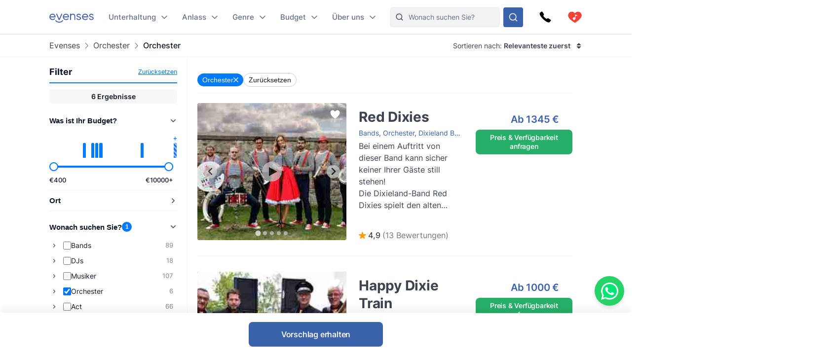

--- FILE ---
content_type: text/html
request_url: https://www.evenses.ch/streichquartett-zurich-buchen
body_size: 118634
content:
<!DOCTYPE html>
<html lang="de">

<head>
	<meta charset="utf-8" />
	<base href="/">
	<meta name="viewport" content="width=device-width, initial-scale=1" />

	
	<style>.toast.svelte-14rvnan .message-bar{box-shadow:var(--shadow-sm)}.toast.svelte-14rvnan .message-bar-contents{max-height:140px;overflow:hidden}.toast.svelte-14rvnan{will-change:transform;opacity:1;transition:height .3s,opacity .3s,transform .3s cubic-bezier(.215,.61,.355,1)}.appearing.svelte-14rvnan,.removing.svelte-14rvnan{opacity:0;transform:scale(.9)}.removing.svelte-14rvnan{transition:height .3s,opacity .3s,transform .3s cubic-bezier(.215,.61,.355,1)}#toasts.svelte-1av40tf{position:fixed;bottom:10px;right:10px;z-index:220;max-width:85%;word-break:break-word;display:flex;flex-direction:column;align-items:flex-end;flex-direction:column-reverse}.whatsapp-fixed.svelte-1pxo1bg.svelte-1pxo1bg{position:fixed;bottom:15px;right:15px;display:flex;flex-direction:column;align-items:center;z-index:110}.whatsapp-icon.svelte-1pxo1bg.svelte-1pxo1bg{width:60px;height:60px;background-color:#25d366;border-radius:50%;display:flex;align-items:center;justify-content:center;box-shadow:0 4px 6px #0000001a;cursor:pointer;transition:transform .2s ease-in-out,transform .5s ease-in-out}.whatsapp-icon.svelte-1pxo1bg.svelte-1pxo1bg:hover{transform:scale(1.1)}.whatsapp-icon.svelte-1pxo1bg img.svelte-1pxo1bg{width:35px;height:35px}.online-status.svelte-1pxo1bg.svelte-1pxo1bg{margin-top:10px;background-color:#25d366;color:#fff;padding:5px 10px;border-radius:20px;font-size:14px;box-shadow:0 2px 4px #0000001a;position:absolute;right:100%;margin-right:10px;bottom:0;white-space:nowrap}.online-status.svelte-1pxo1bg.svelte-1pxo1bg:before{content:"\25cf";color:#0f0;margin-right:5px}@media (max-width: 600px){.whatsapp-icon.svelte-1pxo1bg.svelte-1pxo1bg{width:50px;height:50px}.whatsapp-icon.svelte-1pxo1bg img.svelte-1pxo1bg{width:30px;height:30px}.online-status.svelte-1pxo1bg.svelte-1pxo1bg{margin-top:5px;font-size:13px;padding:3px 8px}}@media (max-width: 400px){.whatsapp-icon.svelte-1pxo1bg.svelte-1pxo1bg{width:45px;height:45px}.whatsapp-icon.svelte-1pxo1bg img.svelte-1pxo1bg{width:25px;height:25px}.online-status.svelte-1pxo1bg.svelte-1pxo1bg{font-size:12px;padding:2px 6px}}@media (max-width: 699px){:root .NotOnPhone{display:none!important}}@media (min-width: 700px){:root .OnlyOnPhone{display:none!important}}@media (max-width: 1024px){:root .OnlyOnDesktop{display:none!important}}@media (min-width: 1025px){:root .NotOnDesktop{display:none!important}}@media (any-pointer: fine),(any-pointer: coarse){.onlyTouchDevices{display:none}}@media (any-pointer: none){.onlyIfPointer{display:none}}.news-item{background-color:#fff;justify-content:space-between;display:flex;flex-direction:column;flex:1;border-radius:4px;overflow:hidden}.news-button{margin-top:10px;float:right;align-self:flex-end}:root{--inp-highlight-border:#333;--inp-border:#DDD}.form-gap>*+*{margin-top:15px}.input-field{display:grid;gap:7px}.inp-inlined-label{display:flex;gap:16px}.inp-inlined-label-ctr{align-items:center}.inlined-inp{background:transparent;flex:1;width:100%}.inlined-lbl{width:max-content;min-width:105px;max-width:50%;flex-shrink:0;color:#444}.input-label{font-weight:500;font-size:var(--fs2);line-height:1.3;color:var(--c-darker);order:-1}.inp{line-height:17.814px;width:100%;padding:8px 12px;background-color:#f1f2f4;border-radius:var(--inp-br);min-height:var(--inp-h);border:1px solid var(--inp-border)}select.inp{padding-right:0}textarea.inp{line-height:1.5;padding-top:10.5px;padding-bottom:10.5px}@media (any-hover){.inp:hover{border-color:var(--inp-highlight-border)}}.inp:focus{box-shadow:inset 0 0 0 1px var(--c1);border-color:var(--c1)}.inp:focus+.float-label{color:var(--c1)}.float-label{position:absolute;left:9px;top:-.5ex;background:#fff;font-size:12px;line-height:1ex;padding:0 5px;color:var(--grey7);display:none}.inp:focus::placeholder{color:transparent}.inp:focus+.float-label,.inp:not(:placeholder-shown)+.float-label{display:block}.inp-white{background-color:#fff}.search-input{padding-left:36px}.top-nav-inner .search-input{max-width:313px;background-color:var(--grey2);border:1px solid #E8E9EC;min-height:0}::-webkit-input-placeholder{white-space:nowrap}::placeholder{color:var(--grey20)}::-webkit-scrollbar{height:8px;width:8px}::-webkit-scrollbar-track{background-color:#d6d7d7}::-webkit-scrollbar-thumb{background-color:#707476;border-radius:50em}::-webkit-scrollbar-thumb:hover{background-color:#0e1317}:root{--ff: "Inter", sans-serif;--text-c: #3D434F;--c-darker: #111827;--c1: #3b63ac;--c:#007bff;--c-2:#0068d6;--grey1: #F3F1F5;--grey2: #F1F2F4;--grey3: #E9E6EC;--grey20: #687280;--grey66: #F5F5F5;--grey88: #BABABA;--grey_smth: #F4F3F6;--grey_another: #EFEFEF;--grey7: #777;--idk: #677085;--inp-br: 8px;--primary1: #4261AB;--primary1_alt: #3B63AC;--primary1_alt_light: #4564A4;--btn-br: 8px;--btn-h: 40px;--secondary1: #5CA7ED;--inp-h: 45px;--serpbg: #fff;overflow-y:scroll;overflow-x:hidden;--fs2: 16px;--fs3: 18px;--star-spacing: .65em;--rating-fs: 13px;--v-gap: 80px;--bottom-bar-h: 85px;--req-bar-h: var(--bottom-bar-h);word-wrap:break-word;--topUspHeight: 0;--textWidth: 900px;--maxw: 1238px;--maxwWide: 2000px;--sidePad: 20px;--c-good: #26b067;--large: 18px;--larger: 22px;--top-h: 44px;--top-h-total: calc(var(--top-h) + var(--topUspHeight));--page-top-bar-h:46px;--vpad: 20px;--imgratio: 70.8%;--grey: #888;--lightGrey: #F6F6F6;--altGrey: #dbdbdb;--favSize: 16px;--red: red;--star-c: #FF9C07;--largeButtonHeight: 50px;--filterFieldHeight: 40px;--arrowSize: 24px;--cardGap: 30px;--menuTransition: .4s;--top-total: var(--top-h);--tab-h: 50px;--h1size: 56px;--h2size: 40px;--check-img: url("data:image/svg+xml,%3Csvg viewBox='0 0 16 11' fill='none' xmlns='http://www.w3.org/2000/svg'%3E%3Cpath d='M14.6668 1L5.50016 10.1667L1.3335 6' stroke='%233B63AC' stroke-width='1.5' stroke-linecap='round' stroke-linejoin='round'/%3E%3C/svg%3E");--check-img-white: url("data:image/svg+xml,%3Csvg viewBox='0 0 16 16' fill='none' xmlns='http://www.w3.org/2000/svg'%3E%3Cpath d='M13.3337 4L6.00033 11.3333L2.66699 8' stroke='white' stroke-width='2' stroke-linecap='round' stroke-linejoin='round'/%3E%3C/svg%3E");--shadow-sm: 0 .3px .4px rgba(0, 0, 0, .025), 0 .9px 1.5px rgba(0, 0, 0, .05), 0 3.5px 6px rgba(0, 0, 0, .1);--color-success: hsl(122, 50%, 60%);--color-error: hsl(342, 89%, 48%);--color-warning: hsl(46, 100%, 61%);--color-primary: hsl(230, 84%, 54%);--reg-head-size: 24px}.lazy-dom{content-visibility:auto}.no-scroll{overflow:hidden}:root,body{background-color:#fff;line-height:140%;color:var(--text-c);font-family:var(--ff);font-weight:400;font-size:14px}@media (min-width:500px){:root{--large: 20px;--larger: 25px;--sidePad: 40px}}@media (min-width:700px){:root{--top-h: 80px}}@media (min-width:1025px){:root{--sidePad: 30px;--top-h: 70px}}@media (min-width:1200px){:root{--sidePad: 100px}}*{margin:0;padding:0;box-sizing:border-box;outline:none;border:none}@media (any-hover){main a:hover,footer a:hover,.a-hov:hover{text-decoration:underline}}.button .anim-svg{margin:-.2em -.4em -.2em .5em}.p-title{font-weight:700;font-size:var(--fs3);line-height:1.3;letter-spacing:-.25px;margin-bottom:4px}.bevel{box-shadow:0 12px 14px -12px #d6d1da}.link{color:var(--primary1_alt)}strong{font-weight:600}.head{line-height:1.24;letter-spacing:-.005em;font-weight:700;color:var(--c-darker)}.head{font-family:Poppins,sans-serif}.text-content *+h1,.text-content *+h2,.text-content *+h3{margin-top:1em}.regular-head{color:var(--c-darker);font-weight:650;font-size:18px;line-height:1.24}.regular-head-large,.text-content h1,.text-content h2,.text-content h3{color:var(--c-darker);font-weight:600;font-size:var(--reg-head-size);line-height:1.24;margin-bottom:1.2em}.text-content{min-width:0}.text-content hr{margin:1em 0;background:#c5c5c5;border:none;height:1px}.text-content ol,.text-content ul{margin-left:2em}.text-content p{margin:1em 0}.text-content p:first-child{margin-top:0}.text-content p:last-child{margin-bottom:0}.text-content h1,.text-content h2,.text-content h3{margin-bottom:var(--vpad)}h1.head,.text-content h1,.head.h1{line-height:1.3;font-size:var(--h1size);font-weight:500}.page-title.head{font-size:32px;font-weight:550}h2.head,.h2.head{font-size:var(--h2size)}h4,h5,h6{font:inherit}.text-content h4,.text-content h5,.text-content h6,h4.head,h5.head,h6.head,div.head{font-size:1.15em;line-height:1.3;font-weight:500}.head.sm{font-size:1em}.section-head{text-align:center;padding-left:var(--sidePad);padding-right:var(--sidePad);box-sizing:content-box;max-width:var(--maxw);margin:0 auto var(--vpad)}@media (max-width:1199px){:root{--h1size: 40px}.head.h2{font-size:var(--h1size)}}@media (max-width:650px){:root{--h1size: 26px}body:not(.trengo-open) #trengo-web-widget{display:none!important}}@media (max-width:500px){:root{--h1size: 20px;--reg-head-size: 20px;--h2size: 22px}.page-title.head{font-size:24px}}img{-webkit-user-drag:none;user-drag:none;user-select:none;min-width:0;max-width:100%}a{color:inherit;text-decoration:none}button{cursor:pointer;appearance:none;color:inherit;background:none}input,button,textarea{border:none}.small{font-size:13px}.large{font-size:var(--large)}.larger{font-size:var(--larger)}input,textarea,select{font:inherit}input:not([type=checkbox]),input::-webkit-search-decoration{appearance:none;-webkit-appearance:none}.checkboxes{display:grid;gap:.8em;font-size:var(--fs2)}.checkbox-label{display:flex;gap:8px;cursor:pointer}.checkbox-label .checkbox{margin-top:.2em}.checkbox-label:hover .checkbox{color:var(--inp-highlight-border)}.checkbox-desc{flex:1;color:var(--text-c)}.checkbox{flex-shrink:0;width:18px;height:18px;border:1.5px solid currentColor;border-radius:4px;-webkit-appearance:none;appearance:none;background:var(--check-img-white) no-repeat center white;transition:background-color .1s;color:var(--inp-border)}.checkbox:checked,.checkbox.checked{background-color:currentColor;color:var(--primary1)!important}.radio{border-radius:50%}.cards{display:grid;grid-template-columns:repeat(auto-fill,minmax(280px,1fr));gap:var(--cardGap);grid-auto-flow:dense}@media (max-width:400px){.cards{display:flex;flex-direction:column}}.v-pad-gap{display:flex;flex-direction:column}.v-pad-gap>*+*{margin-top:var(--vpad)}.content-v-pad{padding-top:var(--vpad);padding-bottom:var(--vpad)}.content-v-pad-large{padding-top:22px;padding-bottom:22px}@media (min-width:1025px){.content-v-pad-large{padding-top:30px;padding-bottom:30px}.content-columns{justify-content:space-between;display:grid;gap:40px;grid-auto-flow:column}}.contentw{margin:auto;padding-left:var(--sidePad);padding-right:var(--sidePad);max-width:var(--maxw);box-sizing:content-box}.l-grey{background-color:#f4f4f5}.white{color:#fff;--c-darker: white }.main-text{font-size:16px;line-height:1.5}.main-text-width{max-width:750px}.tree,.tree li{list-style:none}.button{background:var(--primary1_alt);border-radius:var(--btn-br);min-height:var(--btn-h);min-width:80px;padding:.5em 1em;color:#fff;font:inherit;font-weight:550;line-height:1.3;letter-spacing:-.2px;user-select:none;position:relative;display:inline-flex;align-items:center;justify-content:center;text-decoration:none!important;transition:filter .15s;cursor:pointer}.button[disabled]{pointer-events:none}.button:hover{filter:brightness(1.1)}.button.good{background-color:var(--c-good)}.button.nocolor{background-color:#bbb}.button-outline{background-color:#fff;color:var(--text-c);border:1px solid currentColor;font-weight:500}main .button-outline{width:100%;max-width:190px;color:var(--primary1_alt)}.button-outline-sm{color:var(--c-darker);border:1px solid currentColor;background:none;font-size:13px;font-weight:500;min-height:36px;padding:5px 7px}.button .sq{font-size:1.3em;margin-right:.4em}.button-sm{min-height:36px;font-size:12px}.button-xl{padding:8px 14px;min-height:50px}.button-margin{margin-top:2.5em}.button[disabled]{background:#a1a1a1}.button .throbber{position:absolute;left:50%;margin:-.5em 0 0 -.5em;top:50%}.large-button{font-size:var(--large);min-height:var(--largeButtonHeight)}@media (min-width: 1025px){:root{--largeButtonHeight: 57px}.large-button{font-size:23px}.raquo{font-family:sans-serif;transform:translate(0);display:inline-block;transition:transform .15s}.raquo:after{content:"\bb"}@media (any-hover){.button:hover .raquo{transform:translate(.3em)}}}.grey-sm{color:#a3a3a3;font-size:13px}.icon-btn{display:flex;justify-content:center;align-items:center;position:relative}.icon-btn svg{height:1em;width:1em}.sh-icon{background-color:#254887;border-radius:50px;width:32px;height:32px;font-size:16px;color:#fff!important}.btn-lg-clickregion{position:relative}.icon-btn:after,.btn-lg-clickregion:after{content:"";position:absolute;left:-50%;top:-50%;width:200%;height:200%}@media (any-hover){.btns-hover .icon-btn{opacity:.8;transition:opacity .1s}.btns-hover .icon-btn:hover{opacity:1}}:root .TrengoWidgetLauncher__iframe{z-index:214}@media (max-width:1024px){:root{word-break:break-word}}@media (min-width: 724px){:root .TrengoWidgetLauncher__iframe{transition:bottom .3s,right .3s cubic-bezier(.33,1,.68,1)!important;right:20px}.drawer-open .TrengoWidgetLauncher__iframe{will-change:right;right:calc(var(--drawer-width) + 20px)}}@media (max-width: 723px){.drawer-open{overflow:hidden}}.order-form-column{display:flex;flex-direction:column;color:#444;max-width:600px;width:100%;margin:auto;line-height:1.4}.order-form-column>*+*{margin-top:10px}.roller{position:absolute;top:50%;width:0;height:100%;z-index:20;cursor:pointer}.move{font-size:var(--arrowSize);width:1em;height:1em;top:-.5em;border-radius:5em;position:absolute;--a: .3;background:url("data:image/svg+xml,%3Csvg viewBox='0 0 8 12' xmlns='http://www.w3.org/2000/svg' fill='none'%3E%3Cpath d='m1.375 11.375 5.25-5.296-5.25-5.2961' stroke='%23fff' stroke-linecap='round' stroke-linejoin='round' stroke-width='1.5'/%3E%3C/svg%3E") no-repeat 55% center rgba(53,47,47,var(--a));background-size:39%;margin:0 12px;transition:background-color .15s}.move:after{--p: 16px;content:"";position:absolute;padding:var(--p);width:100%;height:100%;top:calc(-1 * var(--p));left:calc(-1 * var(--p));border-radius:50%}@media (any-hover){.move:hover{--a: .5}}.labelText{display:flex;align-items:center}.labelText{padding:5px 15px;box-sizing:border-box;min-height:var(--filterFieldHeight)}.flt-inp{padding-left:.7em;width:100%}.hr{border-top:1px solid var(--altGrey)}.bg-lightgrey{background-color:var(--lightGrey)}.bg-good{background-color:#08a000;background-color:oklch(.61 .23 139.33)}.bg-c1{background-color:var(--c1)}.c-c1{color:var(--c1)}.grey{color:var(--grey)}.grey2{color:#616876}.embed-responsive{position:relative;padding-bottom:56.25%}.embed-responsive>*{position:absolute;top:0;left:0;width:100%;height:100%}.menuhide .btns-bottom{bottom:15px;bottom:max(env(safe-area-inset-bottom,0),15px)}.menuhide{--top-total: 0px}.menuhide .nav-slide{top:calc(-1 * var(--top-h))!important}.message-bar{background-color:#d4edda;border-color:1px solid #c3e6cb;top:100%;padding:.75rem 1.25rem;font-weight:300;color:#444;max-width:var(--mw);font-size:var(--fs2);border-radius:4px;margin-bottom:10px}.warning{background-color:#ffecc0}@supports (-webkit-touch-callout: none){.zoom-ios-fix,.zoom-ios-fix:focus{font-size:16px}}.emoji{font-family:apple color emoji,segoe ui emoji,noto color emoji,android emoji,emojisymbols,emojione mozilla,twemoji mozilla,segoe ui symbol}.pending{opacity:.5;cursor:wait}.body-text{text-align:justify}.body-text img{max-height:60vw;width:100%;object-fit:contain}.splide:not(.is-overflow) .splide__arrows{display:none}.has-caret:after,.faq summary:after{font-size:12px;content:"";position:absolute;background:url("data:image/svg+xml,%3Csvg xmlns='http://www.w3.org/2000/svg' width='12' height='8' fill='none'%3E%3Cpath d='M1 1.5l5 5 5-5' stroke='%23667085' stroke-width='1.67' stroke-linecap='round' stroke-linejoin='round'/%3E%3C/svg%3E") no-repeat center center;width:1em;height:1em;right:0;top:25px}.has-check{background:var(--check-img) no-repeat left .32em;background-size:1.1em;padding-left:1.7em}.faq{line-height:1.5;border-bottom:1px solid var(--grey66)}.faq summary::-webkit-details-marker{display:none}.faq summary{list-style:none;user-select:none;cursor:pointer;color:var(--c-darker);font-weight:500;font-size:17px;position:relative;padding:17px 0}.faq summary:after{transition:transform .15s}.faq:not([open]) summary:after{transform:rotate(-90deg)}.faq>div{color:var(--grey20);font-size:15px;margin-top:20px;margin-bottom:17px}.faq[open] summary{padding-bottom:0}.has-expands .expand{padding:15px}.has-expands .budget-cont{min-width:330px}.has-expands .expand{margin-top:5px;width:max-content;min-width:100%;box-shadow:0 12px 14px -12px #d6d1da;border-radius:6px;overflow:hidden;border:1px solid #E6E7EA;position:absolute;top:100%;background:white;z-index:10}.backdrop{position:absolute;z-index:50;top:0;left:0;width:100%;height:100%;background:rgba(0,0,0,.8)}.catfull{background:var(--primary1_alt);--p: 30px;padding-bottom:var(--p)}.catfull .jjc{padding-bottom:var(--p)}.catfull *{color:#fff!important}.fullscreen-iframe{background:#263139;position:fixed;top:0;left:0;width:100%;height:100%;z-index:9999}.abs100{position:absolute;top:0;left:0;width:100%;height:100%}.sq{width:1em;height:1em}.bscb{box-sizing:content-box}.pr{position:relative}.tdn{text-decoration:none}.r180{transform:rotate(180deg)}.pa{position:absolute}.rtl{direction:rtl}.ctr{color:transparent}.ma{margin:auto}.db{display:block}.dg{display:grid}.dib{display:inline-block}.df{display:flex}.fg1{flex-grow:1}.f0{flex-shrink:0}.dfc{display:flex;justify-content:center;align-items:center}.aic{align-items:center}.ais{align-items:stretch}.asfs{align-self:flex-start}.fww{flex-wrap:wrap}.f1{flex:1}.fdc{flex-direction:column}.jcc{justify-content:center}.jcsb{justify-content:space-between}.jcsa{justify-content:space-around}.jcfe{justify-content:flex-end}.o0{opacity:0}.oh{overflow:hidden}.oa{overflow:auto}.fl{float:left}.usn{user-select:none}.wsnw{white-space:nowrap}.cp{cursor:pointer;touch-action:pan-y}.ct{cursor:text}.vam{vertical-align:middle}.tal{text-align:left}.tac{text-align:center}.tar{text-align:right}.cb{clear:both}.w100{width:100%}.h100{height:100%}.h0{height:0}.w0{width:0}.mw0{min-width:0}.l0{left:0}.t0{top:0}.t50{top:50%}.b0{bottom:0}.r0{right:0}.t100{top:100%}.b100{bottom:100%}.br50{border-radius:50%}.fs0{font-size:0}.dn{display:none}.z5{z-index:5}.z10{z-index:10}.z15{z-index:15}.z20{z-index:20}.pen{pointer-events:none}.pea{pointer-events:auto}.btn-cont{--link: currentColor }.t200ms{transition:.2s}.t400ms{transition:.4s}.tp-o{transition-property:opacity}.tp-t{transition-property:transform}.tp-bgc{transition-property:background-color}.cover{background-size:cover;background-repeat:no-repeat;background-position:center}.t-1{top:-1px}.fw400{font-weight:400}.fw500{font-weight:500}.fw600{font-weight:600}.w50{width:50%}.pb100{padding-bottom:100%}.o-1{order:-1}@font-face{font-family:Inter;font-style:normal;font-weight:100 900;src:url([data-uri]) format("woff2")}@font-face{font-family:Poppins;src:url([data-uri]) format("woff2");font-weight:400;font-style:normal}@font-face{font-family:star;src:url([data-uri]) format("woff2");font-display:fallback;font-weight:400;font-style:normal}

.icon.svelte-18liozz{font-size:12px;--size:1em;height:var(--size);width:var(--size);display:inline-block;color:inherit;fill:currentColor;line-height:1;flex-shrink:0;max-width:initial}.message-bar-center.svelte-18liozz{position:absolute;top:50%;left:calc(50% - 125px);display:flex;align-items:center;justify-content:center;width:250px;height:0}.message-bar.svelte-18liozz{min-width:0;white-space:initial;position:relative;margin:12px 0;color:var(--color-contrast-higher);padding:18px;--color:var(--color-primary);font-size:16px;border-radius:5px;overflow:hidden;background:white;--circle-size:24px;--circle-margin:9px}.message-bar.svelte-18liozz>*{position:relative;z-index:1}.message-bar.svelte-18liozz:after{content:"";background-color:var(--color);opacity:.2;position:absolute;top:0;left:0;width:100%;height:100%}.message-bar-top.svelte-18liozz{align-items:center;justify-content:space-between;display:flex}.message-bar-contents.svelte-18liozz{display:flex;align-items:center}[data-type=success].svelte-18liozz{--color:var(--color-success)}[data-type=error].svelte-18liozz{--color:var(--color-error)}[data-type=warning].svelte-18liozz{--color:var(--color-warning)}.message-icon.svelte-18liozz{color:var(--color);font-size:var(--circle-size);margin-right:var(--circle-margin)}.message-close.svelte-18liozz{cursor:pointer;display:inline-block;flex-shrink:0;margin-left:18px}.close-icon.svelte-18liozz{font-size:12px;display:block}.message-description.svelte-18liozz{padding:6px 0 0 calc(var(--circle-size) + var(--circle-margin))}.bold-title.svelte-18liozz{font-weight:700}

.dialog.svelte-1cymndd{position:fixed;top:0;left:0;width:100%;height:100%;background:#00000080;backdrop-filter:blur(10px);z-index:800}.inner.svelte-1cymndd{position:relative;background:white;overflow-y:auto;width:350px;max-width:85vw;max-height:calc(100% - 64px);box-shadow:0 11px 15px -7px #0003,0 24px 38px 3px #00000024,0 9px 46px 8px #0000001f}.cross.svelte-1cymndd{font-size:15px;float:right;padding:12px}.content.svelte-1cymndd{padding:16px 24px}.auto-offer-section.svelte-17ipesn{margin-top:30px;padding-top:30px;border-top:2px solid #e0e0e0}.product-questions.svelte-17ipesn{margin-bottom:20px}.question.svelte-17ipesn{margin-bottom:15px}.q-text.svelte-17ipesn{font-weight:600;margin-bottom:10px}.q-opt.svelte-17ipesn{margin-bottom:8px}.step-title.svelte-sl72lx.svelte-sl72lx{margin:0 0 16px;font-size:1.375rem}.contact-summary.svelte-sl72lx.svelte-sl72lx{display:flex;justify-content:space-between;align-items:center;gap:16px;margin:16px 0;padding:12px 16px;border:1px solid #e0e0e0;border-radius:8px;background-color:#f9f9f9}.contact-summary-title.svelte-sl72lx.svelte-sl72lx{font-weight:600;margin-bottom:4px}.contact-summary-value.svelte-sl72lx.svelte-sl72lx{font-size:.95rem;color:#333}.contact-edit.svelte-sl72lx.svelte-sl72lx{border:none;background:none;color:var(--primary1_alt, #4ca76a);font-weight:600;cursor:pointer}.contact-edit.svelte-sl72lx.svelte-sl72lx:hover,.contact-edit.svelte-sl72lx.svelte-sl72lx:focus{text-decoration:underline}.delivery-options.svelte-sl72lx.svelte-sl72lx{margin-top:20px;margin-bottom:20px;padding:15px;border:1px solid #e0e0e0;border-radius:8px;background-color:#f9f9f9}.delivery-options.svelte-sl72lx .cb-label.svelte-sl72lx{font-weight:600;color:#333;margin-bottom:12px}.delivery-options.svelte-sl72lx .checkboxes.svelte-sl72lx{display:flex;flex-direction:column;gap:10px}.form-warning.svelte-sl72lx.svelte-sl72lx{margin:12px 0 0;font-size:.875rem;color:#b54747}.form-button{display:flex;align-items:center;justify-content:center;gap:4px}.services-section.svelte-sl72lx.svelte-sl72lx{margin-top:20px}.step-cont.svelte-19xu15k{display:flex;flex-direction:column;gap:16px}.step-title.svelte-19xu15k{margin:0;font-size:1.375rem}.step-cont.svelte-19xu15k .form-button[disabled]{cursor:not-allowed;opacity:.7}.form-warning.svelte-19xu15k{margin:8px 0 0;font-size:.875rem;color:#b54747}.cart.svelte-1owixb5{display:grid;grid-template-columns:repeat(auto-fill,minmax(115px,1fr));gap:10px}.pb.svelte-1owixb5{padding-bottom:var(--imgratio)}.prod.svelte-1owixb5{position:relative}.prod.svelte-1owixb5 img{object-fit:cover;position:absolute;top:0;left:0;width:100%;height:100%}.title.svelte-1owixb5{position:absolute;width:100%;bottom:0;left:0;background:linear-gradient(rgba(0,0,0,0) 0,rgba(0,0,0,.7) 2em);color:#fff;font-size:12px;padding:5px 7px;line-height:1.1em}.remove.svelte-1owixb5{position:absolute;top:0;left:0;border:5px solid transparent;background-color:#000000d9;color:#fff;background-clip:padding-box;width:30px;height:30px;border-radius:50%;font-size:10px;display:flex;align-items:center;justify-content:center;transition:background-color .1s}@media (any-hover){.remove.svelte-1owixb5:hover{background-color:#000}}.accordeon-wrapper.svelte-1rpkkav{display:flex;flex-direction:column;flex:1;--accordeon-pad:20px;--accordeon-bottom-h:var(--bottom-bar-h)}.accordeon-wrapper.svelte-1rpkkav .cart{margin-bottom:10px}.accordeon-wrapper.svelte-1rpkkav .form-button{margin-left:auto;display:block}.accordeon-wrapper.svelte-1rpkkav .order-desc{margin-bottom:10px}.acc-pad.svelte-1rpkkav{padding:0 var(--accordeon-pad)}.acc-top.svelte-1rpkkav{flex-shrink:0;display:flex;gap:10px;justify-content:space-between;align-items:center;background:white;height:var(--top-h);position:-webkit-sticky;position:sticky;top:0;z-index:50}.acc-bottom.svelte-1rpkkav{color:#000;background:white;flex-shrink:0;min-height:var(--accordeon-bottom-h);--c-darker:black;display:flex;flex-direction:column;box-shadow:0 -13px 12px #1424430a}.accordeon-wrapper.svelte-1rpkkav .button{position:-webkit-sticky;position:sticky;bottom:0px;transform:translatey(100%);opacity:0;animation:svelte-1rpkkav-btin .22s .41s ease-out forwards}.accordeon-wrapper.svelte-1rpkkav .button:not([disabled]){background:#4ca76a}@keyframes svelte-1rpkkav-btin{10%{transform:translatey(94%);opacity:1}to{transform:none;opacity:1}}@media (min-height: 450px){.acc-bottom.svelte-1rpkkav{position:-webkit-sticky;position:sticky;bottom:0;z-index:50}.accordeon-wrapper.svelte-1rpkkav .button{bottom:var(--accordeon-bottom-h)}}.accordeon-contents.svelte-1rpkkav{padding:10px var(--accordeon-pad)}.accordeon-contents.svelte-1rpkkav .inp{background-color:#fff}.acc-bottom.svelte-1rpkkav .button-checks{display:flex;flex-wrap:wrap;gap:4px 10px;margin:auto;padding:5px 10px;font-size:13px}.acc-title.svelte-1rpkkav{margin:0}.acc-main.svelte-1rpkkav{flex:1}.steps-wrapper.svelte-1rpkkav{padding-top:10px;padding-bottom:10px}.sub-nav.svelte-1qgthll.svelte-1qgthll.svelte-1qgthll{--leftpad:24px;position:absolute;top:100%;background-color:#f8f8f8;border-radius:12px;overflow:hidden;box-shadow:0 11px 15px -5px #1b1e3a40;width:max-content;max-height:calc(100vh - 150px);display:flex;font-size:14px;line-height:1.5}.or-right.svelte-1qgthll.svelte-1qgthll.svelte-1qgthll{left:calc(-1 * var(--leftpad))}.or-left.svelte-1qgthll.svelte-1qgthll.svelte-1qgthll{right:0}.or-left.svelte-1qgthll .sub-nav-left.svelte-1qgthll.svelte-1qgthll{min-width:max-content}.sub-nav.svelte-1qgthll a{padding-top:var(--linkpad);padding-bottom:var(--linkpad)}.sub-nav-col.svelte-1qgthll.svelte-1qgthll.svelte-1qgthll{padding:calc(26px - var(--linkpad)) 0}.sub-nav-left.svelte-1qgthll.svelte-1qgthll.svelte-1qgthll{--linkpad:10px;min-width:280px}.multi-col.svelte-1qgthll .sub-nav-left.svelte-1qgthll+.sub-nav-left.svelte-1qgthll{border-left:1px solid #dbdcdf}.sub-nav-left.svelte-1qgthll .dsi{height:41px}.sub-nav-left.svelte-1qgthll .dsi:not(.hoveredSubNav){opacity:.8}.dsi{position:relative;display:flex;align-items:center;font-weight:500;color:#3d434f;padding-right:50px;padding-left:var(--leftpad)}.dsi img{width:1em;height:1em;margin-right:1.7em;transform:scale(1.75);transform-origin:0 50%}.dsi:after{transform:rotate(-90deg) scale(.9);right:24px!important}.sub-nav-right.svelte-1qgthll.svelte-1qgthll.svelte-1qgthll{padding-left:16px;padding-right:16px;background:#edeeef;font-weight:400;color:#5f6879;--linkpad:8px;display:flex;min-width:257px}.sub-nav-right.svelte-1qgthll .ul-1{min-width:166px}.sub-nav-right.svelte-1qgthll .ul-1+.ul-1{margin-left:20px}.sub-nav-right.svelte-1qgthll .li-1+.li-1{border-top:1px solid #dbdcdf;margin-top:8px;padding-top:8px}.sub-nav-right.svelte-1qgthll a{display:block;padding-left:16px;padding-right:16px}.sub-nav-right.svelte-1qgthll .a-1{font-weight:600;color:#111827}.hoveredSubNav{font-weight:600}.hoveredSubNav:before{content:"";position:absolute;top:-.65em;left:0;width:100%;height:100%;padding:.65em 0;z-index:10}.ctfull.svelte-h9b7bz .jjc{width:1500px;max-width:100%;--p:20px}.sub-menu-filter.svelte-h9b7bz{padding:20px 30px;line-height:1.2;font-size:16px;font-weight:500}.sub-menu-filter.svelte-h9b7bz .tree{display:grid;gap:10px}.anim-svg.svelte-10kxans{display:inline-block;position:relative}.anim-svg.svelte-10kxans>*:not(.anim-svg-pad){width:100%!important;height:100%!important;position:absolute!important;top:0;left:0}.anim-svg-pad.svelte-10kxans{padding-bottom:100%}.cart-link.svelte-tff28w{position:relative}.cart-link.svelte-tff28w .anim-svg{display:block}.cart-nr.svelte-tff28w{position:absolute;top:0;left:0;width:100%;height:100%;display:flex;align-items:center;justify-content:center;color:#fff;font-weight:550;font-size:14px;padding-bottom:.5px}@media (max-width:1024px){.desktop-menu-item.svelte-bruzre{display:none}}.desktop-menu-item.svelte-bruzre{position:relative;font-weight:500;font-size:15px;color:#667085;align-items:center;display:flex;padding-right:23px;height:100%}.mobile-menu-container.svelte-m6ci0c{position:fixed;z-index:50;top:0;left:0;width:100%;height:100%;overflow:hidden}.mobile-menu.svelte-m6ci0c{position:absolute;top:0;right:0;height:100%;background:white;z-index:50;--msidepad:20px;min-width:215px;max-width:90vw;overflow-y:auto;padding-bottom:30px}.mobile-menu.svelte-m6ci0c .menu-list .tree a,.mobile-menu.svelte-m6ci0c .menu-list .tree .a{display:flex;font-size:18px;min-height:40px;align-items:center;white-space:normal;padding:.3em calc(var(--msidepad) + 18px) .3em var(--msidepad);line-height:1.3;font-weight:500;position:relative}.mobile-menu.svelte-m6ci0c .menu-list .tree a:after,.mobile-menu.svelte-m6ci0c .menu-list .tree .a:after{content:"";position:absolute;top:0;right:0;width:calc(var(--msidepad) + 10px);height:100%;background:no-repeat url("data:image/svg+xml,%3Csvg width='8' height='13' viewBox='0 0 8 13' fill='none' xmlns='http://www.w3.org/2000/svg'%3E%3Cpath d='M1.375 1.25L6.625 6.5L1.375 11.75' stroke='%233B63AC' stroke-width='1.5' stroke-linecap='round' stroke-linejoin='round'/%3E%3C/svg%3E") calc(100% - var(--msidepad)) center}.mobile-menu.svelte-m6ci0c .rev{padding:.3em var(--msidepad) .3em calc(var(--msidepad) + 25px)!important}.mobile-menu.svelte-m6ci0c .rev:after{transform:rotate(180deg);right:auto;left:0}.mobile-menu.svelte-m6ci0c .logo svg{width:90px;height:24px;color:var(--primary1)}.mob-menu-top.svelte-m6ci0c{display:flex;padding:0 var(--msidepad);align-items:center;justify-content:space-between;gap:20px;margin:40px 0 35px}.remove.svelte-m6ci0c{font-size:10px;padding:6px;margin-right:-6px}.wave.svelte-yprbh2.svelte-yprbh2{animation-name:svelte-yprbh2-wave-animation;animation-duration:25s;animation-iteration-count:infinite;transform-origin:56% 41%;display:inline-block}@keyframes svelte-yprbh2-wave-animation{0%{transform:rotate(0)}0.5%{transform:rotate(10deg)}1%{transform:rotate(-6deg)}1.5%{transform:rotate(10deg)}2%{transform:rotate(-3deg)}2.5%{transform:rotate(8deg)}3%{transform:rotate(0)}to{transform:rotate(0)}}div.online-indicator.svelte-yprbh2.svelte-yprbh2{display:inline-block;font-size:10px;width:1em;height:1em;background-color:#0fcc45;border-radius:50%;position:absolute;top:.1em;right:.1em}span.blink.svelte-yprbh2.svelte-yprbh2{display:block;width:1em;height:1em;background-color:#0fcc45;opacity:.7;border-radius:50%;animation:svelte-yprbh2-blink 1s linear infinite}@keyframes svelte-yprbh2-blink{to{transform:scale(2);opacity:0}}@keyframes svelte-yprbh2-fadeOut{to{opacity:0}}.bar-link.svelte-yprbh2.svelte-yprbh2{display:flex;align-items:center;height:100%;white-space:nowrap}.nav-search.svelte-yprbh2.svelte-yprbh2{--dim:40px;flex:1;display:flex;height:var(--dim);justify-content:center}@media (max-width: 1024px){.mobile-menu-container.svelte-yprbh2>.svelte-yprbh2{display:none}.hamb.svelte-yprbh2.svelte-yprbh2{display:flex;align-items:center;font-size:19px}}@media (min-width: 1025px){.nav-search.svelte-yprbh2.svelte-yprbh2{justify-content:flex-end}.hamb.svelte-yprbh2.svelte-yprbh2{display:none}.clickFade.svelte-yprbh2 .sub-nav{animation:.2s svelte-yprbh2-fadeOut forwards}.clickHide.svelte-yprbh2.svelte-yprbh2{pointer-events:none}.clickHide.svelte-yprbh2 .sub-nav{display:none!important}}.no-list{list-style:none}.phone-info.svelte-yprbh2.svelte-yprbh2{width:max-content;max-width:260px}.phone-link-cont.svelte-yprbh2.svelte-yprbh2{height:100%;position:relative}@media (min-width: 1025px){:root{overflow:hidden!important}}.filters.svelte-1gbfo1c{padding-top:20px;display:grid;gap:20px;padding-bottom:40px}.filters.svelte-1gbfo1c .filter{padding:0 20px}.filters.svelte-1gbfo1c .cat-grid{border-bottom:1px solid #DAE1EB;box-shadow:0 4px 5px #00000005;border-radius:0 0 4px 4px;overflow:hidden}.wrap.svelte-1gbfo1c .autocomplete-list{top:auto;bottom:100%}@media (min-width: 900px){.filters.svelte-1gbfo1c{grid-template-columns:1fr 1fr 1fr}.filters.svelte-1gbfo1c .filter{align-self:flex-start}.filters.svelte-1gbfo1c .cat-grid{grid-column-end:span 3;grid-template-columns:repeat(auto-fit,minmax(1px,1fr))}.filters.svelte-1gbfo1c .filter-subnodes .expand{max-height:400px;overflow-y:auto;min-height:38vh}.filters.svelte-1gbfo1c .filter-subnodes{order:5}}.ft-top.svelte-5zvrg9{user-select:none;background:#FFF;position:sticky;top:0;padding:20px 20px 15px;z-index:5;border-bottom:1px solid #DAE1EB;box-shadow:0 4px 5px #00000005}.ft-top.svelte-5zvrg9:after{--w:30px;content:"";position:absolute;width:var(--w);margin-left:calc(-.5 * var(--w));height:4px;background:#E0E2E5;border-radius:10px;left:50%;top:4px}.g10.svelte-5zvrg9{gap:10px}.search-wrap.svelte-5zvrg9{padding-top:20px}.search-title.svelte-5zvrg9{color:var(--c-darker);font-size:18px;margin-bottom:13px;font-weight:500}.fullscreen-filter-container.svelte-1lvhd0j{position:fixed;z-index:220;top:0;left:0;width:100%;height:100%;overflow:hidden}.fullscreen-filter.svelte-1lvhd0j{border-radius:12px 12px 0 0;position:absolute;bottom:0;right:0;height:max-content;max-height:calc(100% - 90px);background:#F6F6F7;z-index:50;--msidepad:20px;width:100%;overflow-y:auto;min-height:80vh}@media (min-width: 1250px){.fullscreen-filter.svelte-1lvhd0j{width:1200px;right:calc(50vw - 600px)}}.fullscreen-filter.svelte-1lvhd0j .tree-sub{background:white;padding:20px 16px;border:1px solid #ECEDEE;box-shadow:0 3px 3px #00000005;border-radius:4px}.f.svelte-qs753k .a-1{line-height:1.2;color:var(--c-darker);font-size:15px;font-weight:600}.f.svelte-qs753k .ul-2{font-size:13px}.f.svelte-qs753k .ul-2 a{display:block;margin-top:10px;color:var(--text-c)}.f.svelte-qs753k{display:grid;grid-template-columns:repeat(auto-fill,minmax(195px,1fr));gap:32px 16px;grid-auto-flow:dense;justify-content:space-between}.f.svelte-qs753k .ul-1{display:contents}@media (max-width: 699px){.f.svelte-qs753k{grid-template-columns:repeat(auto-fill,minmax(155px,1fr))}.f.svelte-qs753k .ul-3 a:not(:last-of-type):after{content:", "}}.icon-buttons.svelte-qs753k{margin-top:18px;font-size:24px;display:grid;gap:17px;grid-template-columns:repeat(auto-fit,1em)}.reviews.svelte-1otoekw{display:grid;gap:40px;margin-left:auto;margin-right:auto}.clamp.svelte-1otoekw{margin-top:16px;font-size:18px;line-height:1.5;color:var(--grey20)}@media screen and (min-width: 701px){.reviews.svelte-1otoekw{grid-template-columns:1fr 1fr 1fr}@supports (-webkit-line-clamp: 1){.clamp.svelte-1otoekw:not(:hover){overflow:hidden;text-overflow:ellipsis;display:-webkit-box;-webkit-box-orient:vertical;-webkit-line-clamp:4}}}.author.svelte-1otoekw{font-weight:600;font-size:15px;color:var(--c-darker);margin-top:28px}.pager.svelte-1otoekw{display:flex;justify-content:center;margin-top:60px}.pager-page.svelte-1otoekw{width:12px;height:12px;--a:transparent;--b:var(--grey7);background:radial-gradient(var(--a) 3px,var(--b) 3px,var(--b) 4px,transparent 4px) center}.active.svelte-1otoekw{--a:#545454;--b:var(--a)}.footer-reviews.svelte-1diiosj{text-align:center;padding-top:106px;padding-bottom:72px}.review-head.svelte-1diiosj{font-weight:400;font-size:24px;line-height:1.4;margin:16px 0 64px}.advice-top.svelte-rlautr.svelte-rlautr{border-radius:4px 4px 0 0}.advice-top.svelte-rlautr.svelte-rlautr{display:flex}.advice-text.svelte-rlautr.svelte-rlautr{flex:1;padding:50px 0;display:flex;flex-direction:column;align-items:flex-start;justify-content:center}.advice-p.svelte-rlautr.svelte-rlautr{font-size:var(--fs2);margin-top:1.3em;line-height:1.5;max-width:29em}.advice-img-cont.svelte-rlautr.svelte-rlautr{flex:1;display:flex}.advice-img.svelte-rlautr.svelte-rlautr{flex:1;padding-bottom:65%;position:relative}.advice-img.svelte-rlautr img.svelte-rlautr{object-position:center bottom;object-fit:contain;position:absolute;top:0;left:0;width:100%;height:100%}.advice-bottom.svelte-rlautr.svelte-rlautr{background-color:var(--c1);padding:44px}@media (max-width: 550px){.advice-section.svelte-rlautr.svelte-rlautr{padding:0}.advice-bottom.svelte-rlautr.svelte-rlautr{padding:20px}}@media (max-width: 1000px){.advice-top.svelte-rlautr.svelte-rlautr{flex-direction:column;align-items:center}.advice-img-cont.svelte-rlautr.svelte-rlautr{width:100%;max-width:500px}.advice-text.svelte-rlautr.svelte-rlautr{text-align:center;align-items:center;padding-left:20px;padding-right:20px}}@media (min-width: 1000px){.advice-top.svelte-rlautr.svelte-rlautr{flex-direction:row-reverse;gap:35px;padding:0 3.5%}.advice-img-cont.svelte-rlautr.svelte-rlautr{padding-top:40px}}.footer-cols.svelte-99twz{display:grid;gap:30px;padding:85px var(--sidePad) 35px}.logo-cont.svelte-99twz .logo{color:var(--c1);width:114px;max-width:100%;padding-bottom:25%;position:relative}.logo-cont.svelte-99twz .logo svg{position:absolute;top:0;left:0;width:100%;height:100%}.paym-cont.svelte-99twz{display:grid;grid-auto-flow:column;grid-auto-columns:minmax(0,50px);min-width:0;overflow:hidden;gap:15px}.paym.svelte-99twz{width:100%}@media (max-width: 549px){.logo-cont.svelte-99twz .logo{width:160px;margin-left:20px}.logo-cont.svelte-99twz{display:flex;flex-direction:column;align-items:center}.logo-cont.svelte-99twz .logo{width:100%}.footer-cols.svelte-99twz{padding:40px 20px}}@media (min-width: 550px){.footer-cols.svelte-99twz{grid-template-columns:1fr 1fr}}@media (min-width: 900px){.footer-cols.svelte-99twz{grid-template-columns:repeat(4,1fr)}}.review-summary.svelte-99twz{background-color:#f9f9fa;padding:13px;border-radius:8px;margin-top:20px}.last-col.svelte-99twz{max-width:225px;justify-self:flex-end}.links-col.svelte-99twz{line-height:1.6}.links-col.svelte-99twz a{font-weight:500}.menu-col.svelte-99twz p{display:grid;gap:1em}.menu-col.svelte-99twz br{display:none}.q-head.svelte-99twz{font-size:var(--fs2);color:var(--c-darker);margin-bottom:1em;display:block}.summary-stars.svelte-99twz{font-size:15px;margin-bottom:10px}.help-list.svelte-99twz{display:grid;gap:15px}.help-list-row.svelte-99twz{display:grid;grid-template-columns:min-content 1fr;gap:15px}.help-list-row.svelte-99twz svg{width:18px;height:18px;color:#6c94e0;margin-top:3px}.footer-btm.svelte-1k5jqiq{background:#F9F8F9}.footer-btm.svelte-1k5jqiq .reviews{max-width:1000px}.copyright.svelte-1k5jqiq{height:82px;background-color:#f0eff1;display:flex;align-items:center;justify-content:center;font-size:13px}:root{--drawer-width:100vw}.app-cont.svelte-1eqy1cr{--tooltip-font-weight:normal;--tooltip-font-family:var(--ff);--tooltip-font-size:13px}.drawer-cont.svelte-1eqy1cr{--shadow-width:20px;top:0;height:100%;z-index:216}.drawer-inner.svelte-1eqy1cr{width:var(--drawer-width);position:absolute;z-index:20;top:0;height:100%;overflow-y:scroll;overflow-x:hidden;background:#f4f3f6;display:flex;flex-direction:column;font-size:var(--fs2);line-height:1.5}@media (max-width: 1023px){.drawer-cont.svelte-1eqy1cr{width:var(--drawer-width);right:calc((var(--drawer-width) * -1 - var(--shadow-width)) * var(--progress));position:fixed;will-change:right}}.drawer-cont.svelte-1eqy1cr:before{content:"";position:absolute;height:100%;width:var(--shadow-width);--deg:-90deg;background:linear-gradient(var(--deg),#00000055,#00000008,transparent);top:0;left:calc(-1 * var(--shadow-width));z-index:19}@media (min-width: 724px){:root{--drawer-width:400px}}@media (min-width: 1024px){.drawer-cont.svelte-1eqy1cr:before{--deg:90deg;left:0}.app-cont.svelte-1eqy1cr{display:flex;width:100%;height:100vh}.app-main.svelte-1eqy1cr{height:100%;overflow-y:auto;overflow-x:hidden;scroll-behavior:smooth;z-index:0;flex:1}.drawer-cont.svelte-1eqy1cr{will-change:width;width:calc(var(--drawer-width) * (1 - var(--progress)));display:block;position:relative}.drawer-inner.svelte-1eqy1cr{right:auto;left:0}}.loading.svelte-1eqy1cr .loading-region{opacity:.4}main.svelte-1eqy1cr a:not(.button){color:var(--c1)}.display-c.svelte-1eqy1cr{display:contents}

.stars-cont.svelte-10vy3bc{white-space:nowrap;margin:auto;background:rgba(255,255,255,.62);box-shadow:0 1.35px 2px #0000000a;border-radius:.28em;padding:.15em .5em;width:min-content;border:.675px solid #E0E0E0;font-size:18px}.rating-stars.svelte-10vy3bc{position:relative;display:inline-block;color:#d8d8d8;font-family:star;letter-spacing:var(--star-spacing);text-indent:calc(-1 * var(--star-spacing));direction:rtl}.stars.svelte-10vy3bc{line-height:1em}.stars.svelte-10vy3bc:before{content:"\e800\e800\e800\e800\e800"}.stars-value.svelte-10vy3bc{position:absolute;top:0;left:0;overflow:hidden;color:var(--star-c);white-space:nowrap;--clip:calc((100% - 4 * .65em) * var(--r) + 4 * (.65em));--clip:calc((100% - 4 * .65em) * var(--r) + var(--seg) * (.65em));clip-path:polygon(0 0,var(--clip) 0,var(--clip) 100%,0 100%)}.reviews.svelte-imu7cj{display:grid;gap:1.3em 8%}.review.svelte-imu7cj{--star-spacing:.25em;border-bottom:1px solid var(--grey_another);padding-bottom:1.3em}@media (min-width:600px){.reviews.svelte-imu7cj{grid-template-columns:1fr 1fr}}.review-text.svelte-imu7cj{color:var(--grey20);margin-top:1em}.reveal.svelte-127b4ld{display:flex;justify-content:flex-end;margin-top:2em}.turnstile-placeholder.svelte-1kshhf6{display:none}.autocomplete.svelte-v1y1ln{position:relative;display:flex}.autocomplete-list.svelte-v1y1ln{background:#fff;min-width:200px;position:absolute;width:100%;overflow-y:auto;z-index:99;padding:10px 0;top:100%;border:1px solid #BBB;max-height:200px;user-select:none;font-family:sans-serif}.autocomplete-list.svelte-v1y1ln:empty{display:none}.autocomplete-list-item.svelte-v1y1ln{padding:5px 15px;color:#333;cursor:pointer;line-height:1}.autocomplete-list-item.selected.svelte-v1y1ln{background-color:var(--c1);color:#fff}.autocomplete-list.hidden.svelte-v1y1ln{display:none}.input-icon.svelte-1uvc4ck{position:absolute;font-size:17px;left:.6em;top:calc(50% - .5em)}.search-button.svelte-1uvc4ck{background:var(--primary1_alt);border-radius:var(--inp-br);color:#fff;width:var(--dim);font-size:20px;flex-shrink:0;margin-left:8px;display:flex;align-items:center;justify-content:center}.static-location-map-cont.svelte-w9hwlz{max-width:284px;margin-bottom:10px}.static-location-map.svelte-w9hwlz{padding-bottom:60%;background:#B8CC93}.loc-label.svelte-w9hwlz{background:var(--c1);padding:5px 10px;color:#fff;font-weight:700;line-height:1.2}.del.svelte-w9hwlz{font-size:10px;margin-left:5px}.ball.svelte-5s84ys{font-weight:500;width:1.85em;height:1.85em;border-radius:100px;color:#fff;display:flex;align-items:center;justify-content:center;--hue:218.76deg;--sat:3%;--bg:radial-gradient(hsl(var(--hue) var(--sat) 64%), hsl(var(--hue) var(--sat) 42%));--bgsize:138% 138%;--bgpos:bottom right;background:var(--bg);background-size:var(--bgsize);background-position:var(--bgpos)}.done.svelte-5s84ys{background:var(--check-img-white) no-repeat,var(--bg);background-size:67%,var(--bgsize);background-position:center,var(--bgpos)}.skipped.svelte-5s84ys{--hue:37deg;--sat:58%}.active.svelte-5s84ys{--hue:218.76deg;--sat:82.26%}.valid.svelte-5s84ys{--hue:118deg;--sat:42%}.steps.svelte-1vy42xa.svelte-1vy42xa{display:flex;justify-content:center;font-size:14px;gap:12px;width:100%}.regular.svelte-1vy42xa.svelte-1vy42xa{align-items:center}.line.svelte-1vy42xa.svelte-1vy42xa{flex:1;border-top:1px dashed var(--grey7);max-width:1.6em;height:0}.full.svelte-1vy42xa.svelte-1vy42xa{font-size:15px;line-height:1.5;max-width:835px;margin:auto;--gap:50px;gap:var(--gap);--until:calc(var(--gap) - 10px)}.full-ball-cont.svelte-1vy42xa.svelte-1vy42xa{display:flex;gap:10px;align-items:center}.line-full.svelte-1vy42xa.svelte-1vy42xa{position:relative;flex:1;--b:var(--primary1_alt)}.text-step.svelte-1vy42xa:not(:last-child) .line-full.svelte-1vy42xa:before{content:"";position:absolute;--dim1:calc(100% + var(--until) - 1px);--dim2:2px;width:var(--dim1);height:var(--dim2);--deg:90deg;background-image:repeating-linear-gradient(var(--deg),var(--b),var(--b) 8px,transparent 8px,transparent 14px,var(--b) 14px);background-size:100%;background-position:0 0,0 0,100% 0,0 100%;background-repeat:no-repeat}.text-step.svelte-1vy42xa:nth-last-child(2) .line-full.svelte-1vy42xa:after{content:"";position:absolute;font-size:10px;width:1em;height:1em;border-style:solid;border-color:var(--b);border-width:2px 2px 0 0;--pos1:calc(-1 * var(--until));--pos2:-.5em;right:var(--pos1);top:var(--pos2);--t:45deg;transform:rotate(var(--t))}.step-desc.svelte-1vy42xa.svelte-1vy42xa{padding-top:20px}@media (max-width: 850px){.full.svelte-1vy42xa.svelte-1vy42xa{--gap:5vw}}@media (max-width: 630px){.full.svelte-1vy42xa.svelte-1vy42xa{flex-direction:column;--gap:40px}.text-step.svelte-1vy42xa.svelte-1vy42xa{display:flex}.full-ball-cont.svelte-1vy42xa.svelte-1vy42xa{flex-direction:column}.text-step.svelte-1vy42xa:not(:last-child) .line-full.svelte-1vy42xa:before{width:var(--dim2);height:var(--dim1);--deg:0deg}.text-step.svelte-1vy42xa:not(:last-child) .line-full.svelte-1vy42xa:after{top:auto;right:auto;left:var(--pos2);bottom:var(--pos1);--t:135deg}.step-desc.svelte-1vy42xa.svelte-1vy42xa{padding:0 0 0 20px}}@media (max-width: 725px){.steps.svelte-1vy42xa.svelte-1vy42xa{font-size:12px}}.jj.svelte-1c9w7uy .a-1{line-height:1.2;font-size:16px;font-weight:600}.jj.svelte-1c9w7uy .ul-1{columns:10rem auto;column-gap:1.7rem;white-space:normal}.jj.svelte-1c9w7uy .li-1{padding-top:var(--p);-webkit-column-break-inside:avoid;page-break-inside:avoid;break-inside:avoid-column}.jj.svelte-1c9w7uy .ul-2{font-size:14px}.jj.svelte-1c9w7uy .ul-2 a{display:block;margin-top:10px;opacity:.85}@media (max-width: 400px){.jj.svelte-1c9w7uy .ul-1{columns:8.8rem auto;column-gap:.85rem}}.review-platform-bar.svelte-1ur1utj.svelte-1ur1utj{--iconSize:45px}.bar-large.svelte-1ur1utj.svelte-1ur1utj{--iconSize:100px;padding:44px 0;display:grid;grid-auto-flow:column;gap:50px}.bar-small.svelte-1ur1utj.svelte-1ur1utj{flex:1}.bar-small.svelte-1ur1utj .review-platform.svelte-1ur1utj{max-width:100px}@media (max-width: 830px){.bar-large.svelte-1ur1utj.svelte-1ur1utj{grid-auto-flow:row;grid-template-columns:min-content min-content;gap:15px 0;justify-content:space-around}}.review-platform.svelte-1ur1utj.svelte-1ur1utj{width:144px;font-size:16px;line-height:1.25}.review-platform.svelte-1ur1utj .stars-cont{font-size:14px;--star-c:var(--text-c)}.platform-icon-cont.svelte-1ur1utj.svelte-1ur1utj{max-width:var(--iconSize);margin:0 auto calc(var(--iconSize) * .1)}.platform-icon.svelte-1ur1utj.svelte-1ur1utj{padding-bottom:57%}.platform-icon.svelte-1ur1utj>.svelte-1ur1utj{position:absolute;top:0;left:0;width:100%;height:100%}.val-txt.svelte-1ur1utj.svelte-1ur1utj{margin-top:10px}.val.svelte-1ur1utj.svelte-1ur1utj{font-weight:700}.button-checks.svelte-1j2tuf5{list-style:none;font-size:14px;max-width:max-content;color:var(--c-darker);display:grid;gap:4px}.usp.svelte-1j2tuf5 *{display:inline}.sub-opt.svelte-icqm2a{cursor:pointer}.lvl-2.svelte-icqm2a{padding-left:30px}.lvl-3.svelte-icqm2a{padding-left:50px}.transp.svelte-icqm2a{opacity:.5}.filter.svelte-1hofzf4{display:grid;user-select:none}.fieldContainer.svelte-1hofzf4{position:relative;display:block;min-width:0}.fieldContainer.svelte-1hofzf4:after{right:10px}.caret.svelte-1hofzf4{transform:rotate(-90deg)}.padRight.svelte-1hofzf4{padding-right:33px}.pad-expand.svelte-1hofzf4{height:15px;position:absolute;width:100%;top:100%;left:0;background-color:#fff}.flt-label.svelte-1hofzf4{font-weight:600;font-size:16px;color:var(--c-darker);margin-bottom:.65em}.rating-cont.svelte-1hofzf4{grid-template-columns:repeat(auto-fill,minmax(95px,1fr));gap:18px 10px}.dropdown-bt.svelte-1hofzf4{background:rgb(0,0,0,.09);border-radius:var(--btn-br);color:#667085;padding:4px 12px;min-height:var(--btn-h);display:flex;align-items:center}.dropdown-bt.svelte-1hofzf4 .fprint{overflow:hidden;text-overflow:ellipsis;font-weight:700}.dropdown-txt.svelte-1hofzf4{position:relative;flex:1;overflow:hidden;text-overflow:ellipsis;min-width:0;white-space:nowrap;padding-right:15px}.isHorz.svelte-4smwpi{margin:3px 0 0}.isFullscreen.svelte-4smwpi{max-width:100%;background:var(--lightGrey)}.isFullscreen.svelte-4smwpi .fprint{color:var(--c1)}.isFullscreen.svelte-4smwpi~*{display:none!important}.has-dropdowns.svelte-4smwpi .expand{max-height:400px;overflow-y:auto}.combo.svelte-m33nz6.svelte-m33nz6{background:url("data:image/svg+xml,%3Csvg viewBox='0 0 122 191' fill='none' xmlns='http://www.w3.org/2000/svg'%3E%3Cpath d='M-66.8248 162.525C-52.6174 176.733 -34.2712 186.07 -14.4233 189.195C5.42458 192.319 25.7521 189.07 43.6374 179.915C61.5228 170.76 76.0449 156.17 85.1164 138.242C94.188 120.314 97.3418 99.9718 94.1246 80.1387C90.9074 60.3056 81.4848 42.0032 67.2112 27.8623C52.9376 13.7213 34.548 4.47003 14.6857 1.43811C-5.17652 -1.5938 -25.4886 1.74981 -43.331 10.9883C-61.1735 20.2269 -75.6273 34.8846 -84.6151 52.8546L-53.6363 68.3487C-47.9255 56.9307 -38.7416 47.6172 -27.4046 41.7471C-16.0676 35.877 -3.1614 33.7525 9.45899 35.6789C22.0794 37.6054 33.764 43.4836 42.8334 52.4687C51.9028 61.4538 57.8898 73.0831 59.934 85.6849C61.9783 98.2868 59.9743 111.212 54.2103 122.604C48.4463 133.995 39.219 143.265 27.8548 149.082C16.4905 154.9 3.57449 156.964 -9.03677 154.978C-21.648 152.993 -33.3051 147.06 -42.3324 138.033L-66.8248 162.525Z' fill='%2313B5BF'/%3E%3Cpath opacity='0.84' d='M3.81207 0L9.13552 2.11952L5.82007 15.7863L0.0866463 13.9035L3.81207 0Z' fill='%23FF9C07' transform='translate(32 63)' /%3E%3Cpath opacity='0.74' d='M3.12726 19.7829C1.64696 21.7407 10.0655 17.8314 10.0655 17.8314C11.9279 10.1999 11.3059 6.39869 7.71487 0.29851L0.294893 1.90003C6.75233 6.03107 4.60756 17.8251 3.12726 19.7829Z' fill='%239E77ED' transform='translate(109 125)'/%3E%3C/svg%3E") no-repeat left 83% var(--primary1_alt);background-size:8.5vw;padding:104px 0 89px}.combo-inner.svelte-m33nz6.svelte-m33nz6{max-width:1094px;display:grid;gap:30px;align-items:center}.bonus-list.svelte-m33nz6.svelte-m33nz6{font-size:18px;font-weight:350;display:flex;flex-direction:column;gap:12px;margin:.7em 0;list-style:none;width:100%;max-width:max-content}.bonus-list.svelte-m33nz6 li.svelte-m33nz6{background:url("data:image/svg+xml,%3Csvg viewBox='0 0 25 25' fill='none' xmlns='http://www.w3.org/2000/svg'%3E%3Ccircle cx='12.5' cy='12.5' r='12.5' fill='%23324B80'/%3E%3Cpath d='M17.8334 9L10.5 16.3333L7.16669 13' stroke='%235CA8ED' stroke-width='2' stroke-linecap='round' stroke-linejoin='round'/%3E%3C/svg%3E") no-repeat left top;background-size:25px;padding-left:41px;min-height:25px;line-height:1.3}.bonus{color:var(--secondary1)}@media (min-width: 599px) and (max-width: 879px){.combo-info.svelte-m33nz6.svelte-m33nz6{text-align:center}.bonus-list.svelte-m33nz6.svelte-m33nz6{margin:.7em auto}}@media (min-width: 880px){.combo-info.svelte-m33nz6.svelte-m33nz6{padding-left:8%}.combo-inner.svelte-m33nz6.svelte-m33nz6{grid-template-columns:1fr 58%}}@media (max-width: 1440px){.combo.svelte-m33nz6.svelte-m33nz6{background-size:122px}}@media (min-width: 2000px){.combo.svelte-m33nz6.svelte-m33nz6{background-size:170px}}.search-help.svelte-vyiaf9{display:flex;gap:10px;justify-content:center;align-items:center;text-align:center;flex-direction:column}.help-head.svelte-vyiaf9{font-size:24px;line-height:1.4;font-weight:600}.help-p.svelte-vyiaf9{line-height:1.4;color:#a5aebe;max-width:16em}.contact.svelte-vyiaf9{gap:32px;margin-top:12px}@media (max-width: 520px){.contact.svelte-vyiaf9{gap:10px 5px;width:300px;justify-content:space-around;max-width:100%}}

.star.svelte-1mvrt4c{position:relative;display:inline-block;color:var(--star-c);font-family:star;line-height:1em}.star.svelte-1mvrt4c:before{content:"\e800"}.rating.svelte-841jpg{font-size:var(--rating-fs);font-weight:500}.amt.svelte-841jpg{font-weight:400;color:var(--grey7)}.bonus-options.svelte-qcxehr.svelte-qcxehr{display:grid;gap:10px}.bonus-option.svelte-qcxehr.svelte-qcxehr{background-color:#c7c7c745;border-radius:8px;padding:12px;display:grid;--img:84px;grid-template-columns:var(--img) 1fr min-content;font-size:14px;align-items:center;gap:16px;line-height:1.4}.dark.svelte-qcxehr .bonus-option.svelte-qcxehr{background-color:var(--primary1_alt_light);box-shadow:0 9px 6px -5px #344a7966}.bonus-option-img.svelte-qcxehr.svelte-qcxehr{padding-bottom:79%;position:relative}.bonus-option-img.svelte-qcxehr img{position:absolute;top:0;left:0;width:100%;height:100%;background:var(--grey88);border-radius:6.5px;object-fit:cover;object-position:top}.bonus-action.svelte-qcxehr.svelte-qcxehr{font-size:20px;width:1em;height:1em;cursor:pointer;color:#f16a69;border:.12em solid currentColor;border-radius:50%;position:relative}.bonus-action.svelte-qcxehr.svelte-qcxehr:before,.bonus-action.svelte-qcxehr.svelte-qcxehr:after{--h:.11em;content:"";position:absolute;width:58%;left:21%;height:var(--h);border-radius:10px;background:currentColor;top:50%;margin-top:calc(-.5 * var(--h))}.bonus-action.svelte-qcxehr.svelte-qcxehr:after{display:none;transform:rotate(90deg)}.dark.svelte-qcxehr .bonus-action.svelte-qcxehr{filter:brightness(2)}.action-add.svelte-qcxehr.svelte-qcxehr{color:var(--c-good)}.action-add.svelte-qcxehr.svelte-qcxehr:after{display:block}.opt-title.svelte-qcxehr.svelte-qcxehr{font-weight:600;margin-bottom:.2em;font-size:16px}.opt-prices.svelte-qcxehr.svelte-qcxehr{font-weight:500}.opt-prices.svelte-qcxehr s.svelte-qcxehr{color:#a5b0b9;font-weight:400}.dark.svelte-qcxehr .opt-prices s.svelte-qcxehr{color:#7394d9}.total.svelte-qcxehr.svelte-qcxehr{display:flex;gap:10px;font-size:var(--fs2);border-bottom:1px solid var(--grey_another);padding-bottom:1em}.total-label.svelte-qcxehr.svelte-qcxehr{flex:1;font-weight:500;color:var(--c-darker)}@media (min-width: 600px){.big.svelte-qcxehr.svelte-qcxehr{gap:16px}.big.svelte-qcxehr .bonus-option.svelte-qcxehr{padding:16px 20px;font-size:16px;--img:137px}.big.svelte-qcxehr .opt-title.svelte-qcxehr{margin-bottom:.45em}}

.thumb.svelte-5mwlgs{position:absolute;top:50%;width:0;height:0}.thumb-content.svelte-5mwlgs{position:relative;width:fit-content;height:fit-content;transform:translate(-50%,-50%);border:8px solid transparent;border-radius:50%}.thumb-content.svelte-5mwlgs:before{content:"";position:absolute;left:0;width:200%;height:200%;transform:translate(-25%,-25%) scale(0);border-radius:100vh;background:var(--thumb-bg, #5784fd);opacity:30%;transition:transform .1s ease-in-out}.thumb-content.active.svelte-5mwlgs:before{transform:translate(-25%,-25%) scale(1)}input.svelte-1yidadt{display:none}.track.svelte-1yidadt{margin:12px 8px;position:relative;height:5px;width:calc(100% - 16px);border-radius:100vh;background:#7C8794}.progress.svelte-1yidadt{position:absolute;left:0;right:0;top:0;bottom:0;border-radius:100vh;background:var(--primary1)}.thumb.svelte-1yidadt{width:16px;height:16px;border-radius:100vh;background:#4261AB;border:1.5px solid white;box-shadow:0 0 4px #91919175}.budget-cont.svelte-ofami.svelte-ofami{display:grid;gap:15px}.flt-inp.svelte-ofami.svelte-ofami{flex:1}.prefix.svelte-ofami.svelte-ofami{opacity:.5;margin-right:.8em}.budgetInput.svelte-ofami.svelte-ofami{color:transparent;padding-left:1em;position:absolute;top:0;left:0;width:100%;height:100%;caret-color:#000;box-shadow:none;background:none}.budgetInput.svelte-ofami:invalid+.svelte-ofami{display:none}.range-inp-cont.svelte-ofami.svelte-ofami{display:flex;height:100%;align-items:center}@media (max-width: 300px){.flt-inp.svelte-ofami.svelte-ofami{grid-column-end:span 2}}.inps.svelte-ofami.svelte-ofami{display:grid;gap:10px;grid-template-columns:1fr 1fr}

@media (min-width:680px){.cols-2.svelte-zpk9al{columns:2;column-gap:12%}.cols-2.svelte-zpk9al>*{column-break-inside:avoid;-webkit-column-break-inside:avoid}}.cb-label.svelte-zpk9al{font-size:var(--fs2);line-height:1.5;padding:.6em 0 0}

a.svelte-t0xjnb.svelte-t0xjnb{display:flex;overflow:hidden}a.svelte-t0xjnb svg.svelte-t0xjnb{height:100%;width:100%}.tni>*+*{margin-left:30px}.nav-logo{color:var(--primary1);width:90px;flex-shrink:0;margin:0;height:100%}.top-nav.svelte-1bjpjbg{box-sizing:content-box;position:sticky;top:0;height:var(--top-h);display:flex;justify-content:center;z-index:215;user-select:none;pointer-events:none}.top-nav.svelte-1bjpjbg .has-caret:after{top:calc(50% - 6px)}.top-nav-inner.svelte-1bjpjbg{pointer-events:all;display:flex;min-height:0;flex:1;height:100%;align-items:center;min-width:0;--inp-br:4px}.nav-slide.svelte-1bjpjbg{position:relative;background-color:#fff;border-bottom:1px solid var(--grey3);height:var(--top-h);top:0;transition:top var(--menuTransition)}@media (max-width: 1024px){.top-nav-inner.svelte-1bjpjbg>*+*{margin-left:22px}}

.text-input.svelte-w9go3q.svelte-w9go3q{border:1px #ccc solid;border-radius:5px;padding:3px;width:60px;margin:0}.color-picker.svelte-w9go3q.svelte-w9go3q{display:flex;flex-direction:row;justify-content:space-between;height:90px}.color-selectors.svelte-w9go3q.svelte-w9go3q{display:flex;flex-direction:column;justify-content:space-between}.color-component.svelte-w9go3q.svelte-w9go3q{display:flex;flex-direction:row;font-size:12px;align-items:center;justify-content:center}.color-component.svelte-w9go3q strong.svelte-w9go3q{width:40px}.color-component.svelte-w9go3q input[type=range].svelte-w9go3q{margin:0 0 0 10px}.color-component.svelte-w9go3q input[type=number].svelte-w9go3q{width:50px;margin:0 0 0 10px}.color-preview.svelte-w9go3q.svelte-w9go3q{font-size:12px;display:flex;flex-direction:column;align-items:center;justify-content:space-between}.preview.svelte-w9go3q.svelte-w9go3q{height:60px;width:60px}h4.svelte-1gm5gmt{font-size:.85rem;padding:5px;margin:0}.property.svelte-1gm5gmt{display:flex;flex-direction:row;font-size:.75rem;align-items:center;justify-content:space-between;padding:3px 5px}.label.svelte-1gm5gmt{display:block;color:#999}.value.svelte-1gm5gmt{display:block;color:#666}.popover.svelte-cq7jp3.svelte-cq7jp3{position:relative}.popover-content.svelte-cq7jp3.svelte-cq7jp3{display:inline-block;position:absolute;opacity:1;visibility:visible;transform:translateY(-10px);box-shadow:0 2px 5px #00000042;transition:all .3s cubic-bezier(.75,-.02,.2,.97)}.popover-content.hidden.svelte-cq7jp3.svelte-cq7jp3{opacity:0;visibility:hidden;transform:translate(0)}.arrow.svelte-cq7jp3.svelte-cq7jp3{position:absolute;z-index:-1;content:"";bottom:-9px;border-style:solid;border-width:10px 10px 0px 10px}.left-align.svelte-cq7jp3.svelte-cq7jp3,.left-align.svelte-cq7jp3 .arrow.svelte-cq7jp3{left:0;right:unset}.right-align.svelte-cq7jp3.svelte-cq7jp3,.right-align.svelte-cq7jp3 .arrow.svelte-cq7jp3{right:0;left:unset}.lottie-player-controls.svelte-9yox50.svelte-9yox50{align-items:center;display:flex;justify-content:space-between;padding:4px 8px;font-family:Lucida Sans,Lucida Sans Regular,Lucida Grande,Lucida Sans Unicode,Geneva,Verdana,sans-serif!important}.lottie-player-controls.svelte-9yox50>div.svelte-9yox50{margin-left:4px}.spacer.svelte-9yox50.svelte-9yox50{flex-grow:1;width:14px}.btn.svelte-9yox50.svelte-9yox50{cursor:pointer;fill:#999;width:14px}.btn.svelte-9yox50.svelte-9yox50:hover{fill:#222}.btn.active.svelte-9yox50.svelte-9yox50{fill:#555}.progress.svelte-9yox50.svelte-9yox50{-webkit-appearance:none;-moz-apperance:none;width:100%;margin:0 10px;height:4px;border-radius:3px;cursor:pointer}.progress.svelte-9yox50.svelte-9yox50:focus{outline:none;border:none}.progress.svelte-9yox50.svelte-9yox50::-moz-range-track{cursor:pointer;background:none;border:none;outline:none}.progress.svelte-9yox50.svelte-9yox50::-webkit-slider-thumb{-webkit-appearance:none!important;height:13px;width:13px;border:0;border-radius:50%;background:#0fccce;cursor:pointer}.progress.svelte-9yox50.svelte-9yox50::-moz-range-thumb{-moz-appearance:none!important;height:13px;width:13px;border:0;border-radius:50%;background:#0fccce;cursor:pointer}.progress.svelte-9yox50.svelte-9yox50::-ms-track{width:100%;height:3px;cursor:pointer;background:transparent;border-color:transparent;color:transparent}.progress.svelte-9yox50.svelte-9yox50::-ms-fill-lower{background:#ccc;border-radius:3px}.progress.svelte-9yox50.svelte-9yox50::-ms-fill-upper{background:#ccc;border-radius:3px}.progress.svelte-9yox50.svelte-9yox50::-ms-thumb{border:0;height:15px;width:15px;border-radius:50%;background:#0fccce;cursor:pointer}.progress.svelte-9yox50.svelte-9yox50:focus::-ms-fill-lower{background:#ccc}.progress.svelte-9yox50.svelte-9yox50:focus::-ms-fill-upper{background:#ccc}.popover.svelte-9yox50.svelte-9yox50{padding:10px;background:#fff;font-family:Lucida Sans,Lucida Sans Regular,Lucida Grande,Lucida Sans Unicode,Geneva,Verdana,sans-serif;font-size:.75rem;border-radius:5px}.popover-snapshot.svelte-9yox50.svelte-9yox50{width:150px}.popover-snapshot.svelte-9yox50 h5.svelte-9yox50{margin:5px 0 10px;font-size:.75rem}.popover-snapshot.svelte-9yox50 a.svelte-9yox50{display:block;text-decoration:none}.popover-snapshot.svelte-9yox50 a.svelte-9yox50:before{content:"\297c";margin-right:5px}.popover-snapshot.svelte-9yox50 .note.svelte-9yox50{display:block;margin-top:10px;color:#999}.popover-info.svelte-9yox50.svelte-9yox50{width:250px}.frame-number.svelte-9yox50.svelte-9yox50{outline:none;border:1px #ccc solid;border-radius:3px;width:40px;text-align:center;color:#999;font-size:.7rem;padding:0;font-family:inherit}.popover-background.svelte-9yox50.svelte-9yox50{width:350px}.lottie-player.svelte-1aiskgp{box-sizing:border-box;display:flex;flex-direction:column;transition:box-shadow .6s}.lottie-player.is-zoomed.svelte-1aiskgp{position:absolute;top:0;left:0;right:0;box-shadow:0 0 56px -14px #0009;margin:100px;border-radius:6px}.animation.svelte-1aiskgp{overflow:hidden}.lottie-player-error.svelte-1aiskgp{display:flex;justify-content:center;height:100%;align-items:center}

.editbt.svelte-czswrk{text-decoration:none;position:absolute;width:1.75em;height:1.75em;font-size:18px;display:flex;justify-content:center;align-items:center;left:0;top:0;background:padding-box rgb(174,227,255);border-radius:50%;border:5px solid transparent;box-sizing:content-box;cursor:pointer;z-index:5}.overMenu.svelte-czswrk{position:fixed;z-index:250}.icon.svelte-1xotq3g{width:24px;height:24px;flex-shrink:0;margin-right:12px}.icon-list-cont.svelte-1xotq3g{padding:86px 0;background-color:#fafafb}.icon-list.svelte-1xotq3g{display:grid;gap:3em 60px;max-width:var(--maxwbannercontent);padding:0 44px;grid-template-columns:1fr 1fr 1fr 1fr}@media (max-width:1023px){.icon-list-cont.svelte-1xotq3g{padding:50px 0}.icon-list.svelte-1xotq3g{gap:2em 40px;grid-template-columns:1fr 1fr;padding:0}}@media (max-width:599px){.icon-list.svelte-1xotq3g{padding:0;gap:1.7em;grid-template-columns:1fr}}.icon-list-cont.svelte-1xotq3g{--sqs:50px}.text.svelte-1xotq3g{font-size:16px;line-height:1.5;letter-spacing:-.00625em}.case-inner-grid.svelte-z9corx{width:calc(200% + var(--gap));z-index:5;flex:1;min-height:100%;background:white;position:absolute;top:0;right:calc(var(--reverse) * 0px)}.case-inner-grid.svelte-z9corx .plCont{min-height:var(--blockWidth);padding-bottom:54%}.case-close.svelte-z9corx{position:absolute;background:white;top:0;right:0;width:33px;height:33px;cursor:pointer;z-index:40}.cases.svelte-1imgpy5.svelte-1imgpy5{width:100%;--blockWidth:250px;--menuHeight:70px;margin:50px 0}.contain-site.svelte-1imgpy5.svelte-1imgpy5{min-height:100vh;display:flex;flex-direction:column}.main.svelte-1imgpy5.svelte-1imgpy5{padding-top:var(--gap);padding-bottom:var(--gap);display:flex;align-items:center;flex-direction:column;flex:1}.case-bg-img{position:absolute;top:0;left:0;width:100%;height:100%}.bg-img-fallback{background-color:var(--grey)}.block.svelte-1imgpy5.svelte-1imgpy5{background:white;display:flex}.block-content{padding:20px;min-width:0}.b-title.svelte-1imgpy5.svelte-1imgpy5{text-align:center;font-size:calc(var(--blockWidth) * .1);line-height:1.1;font-weight:900;position:relative;z-index:1;color:#fff}@media screen and (min-width:601px){.content-wrap.svelte-1imgpy5.svelte-1imgpy5{align-items:center}}@media screen and (min-width:851px){.case-block.svelte-1imgpy5.svelte-1imgpy5:nth-child(4N){--reverse:-1}}.cases-big.svelte-1imgpy5 .case-block.svelte-1imgpy5:nth-child(4N){--reverse:-1}.cases-middle.svelte-1imgpy5 .case-block.svelte-1imgpy5:nth-child(3N){--reverse:-1}.cases-small.svelte-1imgpy5 .case-block.svelte-1imgpy5:nth-child(2N){--reverse:-1}.content-grid-rows.svelte-1imgpy5.svelte-1imgpy5{display:grid;gap:var(--gap)}.content-grid{display:grid;grid-template-columns:repeat(var(--blocks),1fr);gap:var(--gap);grid-auto-flow:dense}.content-grid>.svelte-1imgpy5.svelte-1imgpy5{min-width:0;word-wrap:break-word}.content-grid-square{grid-auto-rows:var(--blockWidth)}.case-block.svelte-1imgpy5.svelte-1imgpy5{position:relative;transition:filter .15s}.case-logo.svelte-1imgpy5.svelte-1imgpy5{cursor:pointer;display:flex;align-items:center;justify-content:center;flex:1;overflow:hidden;padding:15%}.is-open.svelte-1imgpy5.svelte-1imgpy5{z-index:20}.is-open.svelte-1imgpy5 .case-logo.svelte-1imgpy5{pointer-events:none}.is-not-open.svelte-1imgpy5.svelte-1imgpy5{filter:brightness(.7) opacity(.9)}.top-icon.svelte-nu7jzz.svelte-nu7jzz{font-size:63px;display:flex;align-items:center;justify-content:center;background:#3BD69C;border-radius:1em}.top-icon.svelte-nu7jzz svg.svelte-nu7jzz{font-size:.45em}.top-text.svelte-nu7jzz.svelte-nu7jzz{font-size:var(--fs2);line-height:1.5;max-width:450px}.top.svelte-nu7jzz.svelte-nu7jzz{display:flex;flex-direction:column;align-items:center;margin:0 auto 70px;text-align:center;gap:18px;max-width:700px}.button-bottom.svelte-nu7jzz.svelte-nu7jzz{max-width:408px;width:100%;margin:80px auto 0}.bar.svelte-1p2m710{position:fixed;z-index:110;bottom:0;left:0;width:100%;background:#fff;box-shadow:0 -13px 12px #1424430a;display:flex;padding:10px 0;min-height:var(--req-bar-h);will-change:bottom;transition:.3s ease-in-out}.bar-hidden.svelte-1p2m710{bottom:calc(-1.1 * var(--req-bar-h))}.bar-inner.svelte-1p2m710{display:flex;gap:12px 24px;font-size:var(--fs2);--rating-fs:var(--fs2);width:max-content;max-width:800px}.bar-price.svelte-1p2m710{font-weight:600;font-size:20px}.bar-img{width:85px;height:60px;display:block;border-radius:8px;object-fit:cover;object-position:top}.p-info.svelte-1p2m710{display:grid;gap:.5em;white-space:nowrap}.bar-left.svelte-1p2m710{flex:1;display:flex;align-items:center;gap:13px;text-overflow:ellipsis;overflow:hidden}.bar-left.svelte-1p2m710 picture,.bar-left.svelte-1p2m710 img{flex-shrink:0}.bar-title.svelte-1p2m710{padding-right:20px}@media (max-width: 920px){.bar-title.svelte-1p2m710{text-overflow:ellipsis;overflow:hidden;white-space:nowrap}}@media (max-width: 800px){.bar-left.svelte-1p2m710 picture,.bar-left.svelte-1p2m710 img{display:none}}@media (max-width: 680px){.bar-left.svelte-1p2m710{display:none}.bar-inner.svelte-1p2m710{justify-content:space-between;font-size:14px}.p-info.svelte-1p2m710{--rating-fs:14px}.bar-price.svelte-1p2m710{font-size:15px}}@media (max-width: 540px){.bar-inner.svelte-1p2m710{justify-content:space-between;font-size:14px;flex-direction:column}.p-info.svelte-1p2m710{display:flex;--rating-fs:14px}.button-xl.svelte-1p2m710{padding:4px 12px;min-height:35px}}.TrengoWidgetLauncher__iframe{transition:bottom .3s!important}@media (min-width: 1025px){.shifted .bar.svelte-1p2m710{width:calc(100% - var(--drawer-width))}}.news-list.svelte-14p8m76{display:grid;grid-template-columns:repeat(auto-fill,minmax(250px,1fr));gap:var(--cardGap)}.news-item.svelte-14p8m76{background:white}.imgCont.svelte-14p8m76{position:relative;padding-bottom:var(--imgratio);background-color:var(--grey)}.imgCont.svelte-14p8m76 img{position:absolute;top:0;left:0;width:100%;height:100%;object-fit:cover}.new-content.svelte-14p8m76{padding:14px 20px 22px}@supports (-webkit-line-clamp: 1){.clamp.svelte-14p8m76{overflow:hidden;text-overflow:ellipsis;display:-webkit-box;-webkit-line-clamp:4;-webkit-box-orient:vertical;height:auto}}.overview-page.svelte-14p8m76{background-color:#f4f3f6}.contact-banner{max-width:100%;display:block}.block.svelte-1scs3q9.svelte-1scs3q9.svelte-1scs3q9{padding:30px;border-radius:4px}.team.svelte-1scs3q9.svelte-1scs3q9.svelte-1scs3q9{grid-template-columns:repeat(auto-fill,minmax(360px,1fr));gap:30px;display:grid;justify-content:center;margin-top:50px}.member.svelte-1scs3q9.svelte-1scs3q9.svelte-1scs3q9{position:relative;padding:.8em .8em .8em 1em;border-radius:5px;display:flex;color:#000}.member-text.svelte-1scs3q9.svelte-1scs3q9.svelte-1scs3q9{line-height:1.4;display:flex;flex-direction:column;flex:1;margin-right:10px}.member-text.svelte-1scs3q9>.svelte-1scs3q9+.svelte-1scs3q9{margin-top:7px}.member.svelte-1scs3q9 img{width:135px;height:135px;border-radius:6px}.desc.svelte-1scs3q9.svelte-1scs3q9.svelte-1scs3q9{color:var(--grey7)}@media (max-width: 430px){.team.svelte-1scs3q9.svelte-1scs3q9.svelte-1scs3q9{grid-template-columns:1fr}.member.svelte-1scs3q9.svelte-1scs3q9.svelte-1scs3q9{flex-direction:column-reverse;align-items:center}.member-text.svelte-1scs3q9.svelte-1scs3q9.svelte-1scs3q9{margin:15px 0 0}}.contact-content.svelte-1scs3q9.svelte-1scs3q9.svelte-1scs3q9{display:grid;gap:50px}@media (min-width:1025px){.contact-content.svelte-1scs3q9.svelte-1scs3q9.svelte-1scs3q9{grid-template-columns:5fr minmax(430px,3fr)}.contact-body.svelte-1scs3q9.svelte-1scs3q9.svelte-1scs3q9{order:-1;grid-row-end:span 2}.contact-banner-mobile{display:none}.member.svelte-1scs3q9.svelte-1scs3q9.svelte-1scs3q9{background:var(--lightGrey)}}@media (max-width:1024px){.contact-banner-desktop{display:none}@media (min-width:700px){.contact-content.svelte-1scs3q9.svelte-1scs3q9.svelte-1scs3q9{grid-template-columns:1fr 1fr}.contact-body.svelte-1scs3q9.svelte-1scs3q9.svelte-1scs3q9{grid-column-end:span 2}}}.ontology-links.svelte-p160kw{margin:5px 0}.bt.svelte-1jqmjhh{--color:white;z-index:10;font-size:var(--favSize);padding:13px;box-sizing:content-box}.fav-text-bt.svelte-1jqmjhh{--fill:none}.fav.svelte-1jqmjhh{--color:var(--red);--fill:var(--color)}.fav-heart.svelte-1jqmjhh{color:var(--color)}.playerWithLegend.svelte-1lwwj2f{user-select:none;--brr:4px}.playerWithLegend.svelte-1lwwj2f .plCont{border-radius:var(--brr);overflow:hidden}@media (max-width:699px){.playerWithLegend.svelte-1lwwj2f .plCont{padding-bottom:var(--imgratio)}.playerWithLegend.svelte-1lwwj2f{margin:0 calc(-1 * var(--sidePad));--brr:0}}@media (min-width:700px){.playerWithLegend.svelte-1lwwj2f .plCont{--arrowSize:30px}.playerWithLegend.svelte-1lwwj2f{display:grid;gap:10px;grid-template-columns:1fr min-content}.legend.svelte-1lwwj2f{display:grid;--dim:140px;grid-template-columns:var(--dim) var(--dim);grid-template-rows:repeat(4,var(--dim));gap:10px;--arrowSize:24px}.legend.svelte-1lwwj2f .move{background-color:var(--c1);border:1.5px solid white}.legend-item.svelte-1lwwj2f{position:relative;cursor:pointer;border-radius:4px;overflow:hidden;opacity:.6}.legend-item.svelte-1lwwj2f .img{width:100%;height:100%;font-size:0;background:var(--grey);object-fit:cover;object-position:top}.li-active.svelte-1lwwj2f{opacity:1}}@media (min-width:1025px) and (max-width:1400px){.legend.svelte-1lwwj2f{--dim:calc((100vw - 400px)*.15)}}@media (max-width:1024px){.legend.svelte-1lwwj2f{--dim:calc((100vw - 40px)*.12)}}.thumb-icon.svelte-1lwwj2f{overflow:hidden;position:relative;font-size:4px;width:6em;height:6em;color:#fff;display:flex;justify-content:center;align-items:center}.breadcrumb.svelte-xep19q.svelte-xep19q{display:flex;align-items:center;gap:10px 0;font-size:16px;flex-wrap:wrap}.crumb.svelte-xep19q.svelte-xep19q{color:var(--grey20)}.crumb-link.svelte-xep19q.svelte-xep19q{color:inherit}.crumb.svelte-xep19q+.crumb.svelte-xep19q:before,.back.svelte-xep19q.svelte-xep19q:before{content:"";width:1.7em;height:.8em;display:inline-block;background:url("data:image/svg+xml,%3Csvg viewBox='0 0 7 12' fill='none' xmlns='http://www.w3.org/2000/svg'%3E%3Cpath fill-rule='evenodd' clip-rule='evenodd' d='M6.47123 5.62955L6.1 6.00078L6.47123 6.37201C6.67626 6.16699 6.67626 5.83458 6.47123 5.62955ZM5.35754 6.00078L0.828769 10.5296C0.623744 10.7346 0.623744 11.067 0.828769 11.272C1.03379 11.477 1.36621 11.477 1.57123 11.272L6.47123 6.37201C6.47125 6.37199 6.47123 6.37201 6.1 6.00078C6.47123 5.62955 6.47125 5.62957 6.47123 5.62955L1.57123 0.729551C1.36621 0.524526 1.03379 0.524526 0.828769 0.729551C0.623744 0.934575 0.623744 1.26699 0.828769 1.47201L5.35754 6.00078Z' fill='%23687280'/%3E%3C/svg%3E") no-repeat center;background-size:auto 100%;vertical-align:middle;margin-bottom:.15em}.back.svelte-xep19q.svelte-xep19q:before{transform:rotate(180deg)}.crumb-last.svelte-xep19q.svelte-xep19q{font-weight:500;color:var(--c-darker)}.isOrder.svelte-xep19q.svelte-xep19q{background:#F3F3F3;position:sticky;top:var(--top-h);z-index:10}@media (max-width: 725px){.breadcrumb.svelte-xep19q.svelte-xep19q{white-space:nowrap;flex-wrap:nowrap;overflow-x:auto;font-size:12px;min-height:40px;padding:7px 0}}.card.svelte-1ppdp79.svelte-1ppdp79{background-color:#fff;--br:4px;border-radius:var(--br);user-select:none}.card.svelte-1ppdp79 .plCont{padding-bottom:var(--imgratio);border-radius:var(--br) var(--br) 0 0;overflow:hidden}.card.svelte-1ppdp79 .ontology-links{white-space:nowrap;overflow:hidden;text-overflow:ellipsis}.card.svelte-1ppdp79 .ontology-links a{position:relative;z-index:10}.card-bottom.svelte-1ppdp79.svelte-1ppdp79{margin-top:1.7em;display:flex;justify-content:space-between;flex-direction:column;gap:10px}@media (min-width: 400px){.btn-cont.svelte-1ppdp79.svelte-1ppdp79{text-align:right}.card-bottom.svelte-1ppdp79.svelte-1ppdp79{flex-direction:row;align-items:center;flex-wrap:wrap}.card.svelte-1ppdp79 .price-cont{display:inline-block;min-width:125px}}.card-content.svelte-1ppdp79.svelte-1ppdp79{padding:14px 20px 22px;min-width:0}@media (max-width: 767px){.card-content.svelte-1ppdp79.svelte-1ppdp79{padding:10px 12px 16px}.p-title.svelte-1ppdp79.svelte-1ppdp79{font-size:.95rem;line-height:1.3;margin-bottom:.5rem}.card-lead.svelte-1ppdp79.svelte-1ppdp79{font-size:.8rem;line-height:1.4;-webkit-line-clamp:3}.card-rating.svelte-1ppdp79.svelte-1ppdp79{margin-top:.5rem}.card-bottom.svelte-1ppdp79.svelte-1ppdp79{margin-top:1rem;gap:.5rem}.card.svelte-1ppdp79 .price{font-size:.9rem}.card.svelte-1ppdp79 .button{font-size:.8rem;padding:.4rem .8rem}}.card-top.svelte-1ppdp79.svelte-1ppdp79{min-width:0}.card.svelte-1ppdp79 .price{font-size:17px}.price-cont.svelte-1ppdp79.svelte-1ppdp79{font-weight:600;letter-spacing:-.25px;color:var(--primary1_alt)}.ml-icon.svelte-1ppdp79.svelte-1ppdp79{margin-left:5px}.remove-bt.svelte-1ppdp79.svelte-1ppdp79{right:10px;font-size:15px;top:5px;padding:10px}.z15.svelte-1ppdp79.svelte-1ppdp79{z-index:15}@media (max-width: 1024px){.card-content.svelte-1ppdp79.svelte-1ppdp79{min-height:185px}}@media (max-width: 767px){.card-content.svelte-1ppdp79.svelte-1ppdp79{min-height:140px}}.card-rating.svelte-1ppdp79.svelte-1ppdp79{margin-top:12px;max-width:max-content;cursor:pointer;position:relative;z-index:10}.card-rating.svelte-1ppdp79.svelte-1ppdp79:hover{background-color:#0000000d;outline:3px solid rgba(0,0,0,.05)}@media (max-width: 768px){:root{--serpbg:var(--grey_smth)}.serp .card{box-shadow:0 12px 14px -12px #d6d1da}}@media (min-width: 1200px){.serp{--cardGap:0;grid-template-columns:1fr!important}.list.svelte-1ppdp79.svelte-1ppdp79{display:grid;grid-template-columns:2fr 3fr;gap:5px;--arrowSize:30px;--imgratio:59.5%;--favSize:20px}.list.svelte-1ppdp79.svelte-1ppdp79:not(:last-child){padding-bottom:31px}.list.svelte-1ppdp79.svelte-1ppdp79:not(:first-child){padding-top:31px;border-top:1.5px solid var(--grey66)}.list.svelte-1ppdp79 .p-title.svelte-1ppdp79{font-size:22px}.list.svelte-1ppdp79 .product-info.svelte-1ppdp79{display:flex;margin-top:10px}.list.svelte-1ppdp79 .price-cont.svelte-1ppdp79{margin-bottom:10px}.list.svelte-1ppdp79 .price{font-size:20px}.list.svelte-1ppdp79 .card-lead.svelte-1ppdp79{flex:1}.list.svelte-1ppdp79 .expanded-review-text.svelte-1ppdp79{font-size:13px}.list.svelte-1ppdp79 .p-title.svelte-1ppdp79{font-size:28px}.list.svelte-1ppdp79 .card-lead.svelte-1ppdp79{font-weight:400;font-size:16px;line-height:1.5;max-width:433px}.list.svelte-1ppdp79 .rating{font-size:16px;margin-top:40px}.list.svelte-1ppdp79 .plCont{border-radius:var(--br);overflow:hidden}.list.svelte-1ppdp79 .card-content.svelte-1ppdp79{display:grid;grid-template-columns:1fr max-content;gap:30px;padding:0 0 0 20px}.list.svelte-1ppdp79 .card-bottom.svelte-1ppdp79{max-width:14em;justify-content:flex-start;flex-direction:column;align-items:flex-end}}.p-specs.svelte-1ppdp79.svelte-1ppdp79{font-weight:600;font-size:14px;margin-bottom:10px;display:flex;gap:1em}.match-perc.svelte-1ppdp79.svelte-1ppdp79{color:var(--c-good)}.p-dist.svelte-1ppdp79.svelte-1ppdp79{background:#555;color:#fff;padding:0 5px;border-radius:4px}@supports (-webkit-line-clamp: 1){.card-lead.svelte-1ppdp79.svelte-1ppdp79{overflow:hidden;text-overflow:ellipsis;display:-webkit-box;-webkit-box-orient:vertical;-webkit-line-clamp:6}}.badge.svelte-1ppdp79.svelte-1ppdp79{display:inline-block;padding:4px 10px;font-size:12px;font-weight:600;border-radius:12px;line-height:1.2;white-space:nowrap}.badge-red.svelte-1ppdp79.svelte-1ppdp79{background-color:#dc2626;color:#fff}.badge-green.svelte-1ppdp79.svelte-1ppdp79{background-color:#16a34a;color:#fff}.badge-azure.svelte-1ppdp79.svelte-1ppdp79{background-color:#0ea5e9;color:#fff}.badge-outline.svelte-1ppdp79.svelte-1ppdp79{background-color:transparent;border:1.5px solid currentColor}.badge-outline.badge-red.svelte-1ppdp79.svelte-1ppdp79{color:#dc2626}.badge-outline.badge-green.svelte-1ppdp79.svelte-1ppdp79{color:#16a34a}.badge-outline.badge-azure.svelte-1ppdp79.svelte-1ppdp79{color:#0ea5e9}@media (max-width:1199px){.cards-slider.svelte-1up1zn5>.splide.is-overflow{max-width:calc(100vw - 3 * var(--cardGap))}}@media (min-width:1200px){.cards-slider.svelte-1up1zn5>.splide.is-overflow{overflow:hidden}.cards-slider.svelte-1up1zn5>.splide.is-overflow:before,.cards-slider.svelte-1up1zn5>.splide.is-overflow:after{content:"";position:absolute;top:0;width:var(--sidePad);--dir:to right;background:linear-gradient(var(--dir),var(--grey_smth) 40%,transparent);height:100%;z-index:2}.cards-slider.svelte-1up1zn5>.splide.is-overflow:before{left:0}.cards-slider.svelte-1up1zn5>.splide.is-overflow:after{--dir:to left;right:0}}.cards-slider.svelte-1up1zn5>.splide>.splide__track{overflow:visible!important}.cards-slider.svelte-1up1zn5>.splide.is-overflow{padding-bottom:80px}.cards-slider.svelte-1up1zn5>.splide:not(.is-overflow)>.splide__track>.splide__list{justify-content:center}.cards-slider.svelte-1up1zn5 .splide:not(.is-overflow)>.splide__track>.splide__list>.splide__slide:last-child{margin-right:0!important}@media (pointer: coarse){.cards-slider.svelte-1up1zn5>.splide>.splide__arrows,.splide__pagination{display:none}.cards-slider.svelte-1up1zn5>.splide.is-overflow{padding-bottom:0}}.splide__pagination__page{border:1px solid transparent}.splide__pagination__page.is-active{border-color:gray}@media (min-width:1025px){.sidebar.svelte-1a7jrte{width:300px;flex-shrink:0;position:sticky;--offset:calc(var(--top-h-total) + var(--vpad));max-height:calc(100vh - var(--offset));top:var(--offset);transition:top var(--menuTransition);overflow:auto;background:white;align-self:flex-start;font-size:15px;border:1px solid var(--altGrey);display:block}}@media (max-width:1024px){.sidebar.svelte-1a7jrte{display:none}}.tab-title.svelte-1dpl3uf{display:flex;align-items:center;justify-content:space-between;flex-wrap:wrap;gap:10px 30px;position:relative}.center.svelte-1dpl3uf{justify-content:center}.anchor{position:absolute;top:calc(-1 * var(--tab-h) - 15px)}.columns.svelte-knjown{max-width:var(--maxwWide);margin:auto;display:grid;grid-template-columns:1fr 1fr}@media (min-width:600px){.product-usp-list.svelte-1en7doc{display:grid;grid-template-rows:1fr 1fr;gap:0 20px;grid-template-rows:1fr 1fr 1fr 1fr;grid-auto-flow:column}}.product-usp-icon.svelte-1en7doc{width:38px;height:38px;border-radius:50%;background:var(--c1);color:#fff;margin-right:12px;display:flex;justify-content:center;flex-shrink:0;align-items:center;padding:10px 8px}.product-usp-cont.svelte-1en7doc{align-items:center;line-height:1.3;margin-top:15px;display:flex}.product-usp-cont.svelte-1en7doc img{width:100%;height:100%}.datetime-process-form.svelte-1kptkw9.svelte-1kptkw9.svelte-1kptkw9{font-size:16px;display:grid;gap:12px}.datetime-rule.svelte-1kptkw9 input[type=number].svelte-1kptkw9.svelte-1kptkw9::-webkit-inner-spin-button,.datetime-rule.svelte-1kptkw9 input[type=number].svelte-1kptkw9.svelte-1kptkw9::-webkit-outer-spin-button{-webkit-appearance:none;margin:0}.datetime-rule.svelte-1kptkw9 input[type=number].svelte-1kptkw9.svelte-1kptkw9{width:3.2em;-moz-appearance:textfield;padding-right:0}.datetime-input.svelte-1kptkw9.svelte-1kptkw9.svelte-1kptkw9::-webkit-inner-spin-button,.datetime-input.svelte-1kptkw9.svelte-1kptkw9.svelte-1kptkw9::-webkit-calendar-picker-indicator{display:none;-webkit-appearance:none}.touchMode.svelte-1kptkw9.svelte-1kptkw9.svelte-1kptkw9{display:flex!important;flex-wrap:wrap;justify-content:center;gap:10px;margin-top:8px}.touchMode.svelte-1kptkw9 .agenda-bt.svelte-1kptkw9.svelte-1kptkw9{flex-basis:100%}.touchMode.svelte-1kptkw9 .inputShow.svelte-1kptkw9.svelte-1kptkw9{width:100%;display:flex;align-items:center}.touchMode.svelte-1kptkw9 .inputShow.svelte-1kptkw9>.svelte-1kptkw9{display:contents;background:red}.touchMode.svelte-1kptkw9 .datetime-rule.svelte-1kptkw9.svelte-1kptkw9{padding:0!important;position:relative;flex:1}@media (max-width: 400px){.agenda-bt.svelte-1kptkw9.svelte-1kptkw9.svelte-1kptkw9{display:block;margin:auto}}.inputShow.svelte-1kptkw9.svelte-1kptkw9.svelte-1kptkw9{width:100%}.inputShowD.svelte-1kptkw9.svelte-1kptkw9.svelte-1kptkw9{padding-right:15px}.touchMode.svelte-1kptkw9 .inputShow.invalid.svelte-1kptkw9.svelte-1kptkw9{text-decoration:line-through}.inputShow.invalid.svelte-1kptkw9.svelte-1kptkw9.svelte-1kptkw9{color:red}.desktopRule.invalid.svelte-1kptkw9.svelte-1kptkw9.svelte-1kptkw9{background-image:linear-gradient(red,red);background-position:center;background-repeat:no-repeat;background-size:100% 1px}.desktopRule.svelte-1kptkw9.svelte-1kptkw9.svelte-1kptkw9{display:flex}.desktopRule.invalid.svelte-1kptkw9 input{color:red}.datetime-input.svelte-1kptkw9.svelte-1kptkw9.svelte-1kptkw9{position:absolute;left:0;top:0;display:block;appearance:none;-webkit-appearance:none;width:100%;height:100%;opacity:0}.banner-bar.product-available.svelte-1kptkw9.svelte-1kptkw9.svelte-1kptkw9{display:flex;align-items:center;max-width:none;margin-bottom:1em}.DayPickerInput.svelte-1kptkw9.svelte-1kptkw9.svelte-1kptkw9{width:8.5em;padding-right:10px}@media (min-width: 701px){.datetime-process.svelte-1kptkw9.svelte-1kptkw9.svelte-1kptkw9{font-size:16px;min-width:0}}.ontology.svelte-1jxvfxh{display:grid;gap:1.65em}.checks.svelte-1jxvfxh{display:grid;grid-template-columns:repeat(auto-fill,minmax(120px,1fr));gap:.65em}.terms.svelte-1jxvfxh{margin-top:.9em}.check-term.svelte-1jxvfxh{overflow:hidden;text-overflow:ellipsis;white-space:nowrap}.row.svelte-19zr583{margin-bottom:.8em}.list-grid.svelte-19zr583{margin-top:1.5em}@media (min-width: 1400px){.list-grid.svelte-19zr583{columns:2;column-gap:25px}}.productWrapper.svelte-z4aykw.svelte-z4aykw{padding-bottom:var(--v-gap);grid-template-columns:1fr min-content}.productWrapper.svelte-z4aykw .sidebar{padding:15px}.productPage.svelte-z4aykw.svelte-z4aykw{min-width:0;display:grid;gap:20px}.productTop.svelte-z4aykw.svelte-z4aykw{width:100%;border-bottom:1px solid var(--grey66);padding-bottom:13px}.productTop.svelte-z4aykw .ontology-links{font-size:16px}@media (min-width: 1025px){.productTop.svelte-z4aykw.svelte-z4aykw{max-width:var(--maxwWide);margin:auto;display:grid;grid-template-columns:1fr max-content;gap:20px}}.product-main.svelte-z4aykw.svelte-z4aykw{display:grid;gap:40px}.product-right.svelte-z4aykw.svelte-z4aykw{grid-row-end:span 2;align-self:start;transition:top var(--menuTransition);position:-webkit-sticky;position:sticky;display:flex;justify-content:flex-end}.title-sub-flex.svelte-z4aykw.svelte-z4aykw{display:flex;gap:12px 33px;flex-wrap:wrap;align-items:center;min-height:40px}.title-sub-details.svelte-z4aykw.svelte-z4aykw{--rating-fs:var(--fs2)}.title-sm.svelte-z4aykw.svelte-z4aykw{font-weight:500;font-size:var(--fs3)}.product-right.svelte-z4aykw .title-sm.svelte-z4aykw{min-height:40px;display:flex;align-items:center}.product-right-inner.svelte-z4aykw.svelte-z4aykw{position:relative;padding:24px 20px;background:#f4f4f5;border-radius:8px;display:grid;gap:16px}.requested.svelte-z4aykw.svelte-z4aykw{color:var(--grey7)}.product-right.svelte-z4aykw>*{width:100%}@media (min-width: 680px){.product-main.svelte-z4aykw.svelte-z4aykw{grid-template-columns:1fr max-content;gap:75px 5.5%}.product-right.svelte-z4aykw.svelte-z4aykw{max-width:35vw;top:calc(var(--top-total) + var(--tab-h))}.product-right.svelte-z4aykw>*{max-width:424px}}.related-cont.svelte-z4aykw.svelte-z4aykw{background-color:var(--grey_smth)}.productPage.svelte-z4aykw .tabs-cont{position:-webkit-sticky;position:sticky;top:var(--top-total);transition:top var(--menuTransition);background:#fff;z-index:10}.productPage.svelte-z4aykw .tab{border-bottom:1px solid var(--grey66)}@media (max-width:699px){.productPage.svelte-z4aykw .tabs-cont{margin:0 calc(-1 * var(--sidePad))}}@media (min-width: 850px){.productPage.svelte-z4aykw .tabs-cont{box-shadow:0 4px 18px #00000008}}.links-section.svelte-1yvqhaa a.svelte-1yvqhaa{display:block}.links-section.svelte-1yvqhaa.svelte-1yvqhaa{column-width:260px;gap:30px;column-rule:1px solid #CCC}.skeleton-card.svelte-5ala9r.svelte-5ala9r{background-color:#fff;border-radius:4px;user-select:none;overflow:hidden;position:relative}.skeleton-card.svelte-5ala9r.svelte-5ala9r:after{content:"";position:absolute;top:0;right:0;bottom:0;left:0;transform:translate(-100%);background:linear-gradient(90deg,rgba(255,255,255,0) 0,rgba(255,255,255,.2) 20%,rgba(255,255,255,.5) 60%,rgba(255,255,255,0));animation:svelte-5ala9r-shimmer 2s infinite}@keyframes svelte-5ala9r-shimmer{to{transform:translate(100%)}}.skeleton-player.svelte-5ala9r.svelte-5ala9r{width:100%;aspect-ratio:580 / 360;background:var(--grey, #f0f0f0);position:relative;overflow:hidden}.skeleton-image.svelte-5ala9r.svelte-5ala9r{width:100%;height:100%;background:linear-gradient(90deg,#f0f0f0 0%,#e0e0e0 50%,#f0f0f0 100%);background-size:200% 100%;animation:svelte-5ala9r-loading 1.5s ease-in-out infinite}@keyframes svelte-5ala9r-loading{0%{background-position:200% 0}to{background-position:-200% 0}}.card-content.svelte-5ala9r.svelte-5ala9r{padding:14px 20px 22px;min-width:0}.skeleton-title.svelte-5ala9r.svelte-5ala9r{height:20px;background:#e0e0e0;border-radius:4px;margin-bottom:8px}.skeleton-title-short.svelte-5ala9r.svelte-5ala9r{width:70%}.skeleton-text.svelte-5ala9r.svelte-5ala9r{height:14px;background:#e8e8e8;border-radius:4px;margin-bottom:6px}.skeleton-text-short.svelte-5ala9r.svelte-5ala9r{width:85%}.card-bottom.svelte-5ala9r.svelte-5ala9r{display:flex;justify-content:space-between;align-items:center;margin-top:16px;gap:12px}.skeleton-rating.svelte-5ala9r.svelte-5ala9r{width:120px;height:18px;background:#e0e0e0;border-radius:4px}.skeleton-price.svelte-5ala9r.svelte-5ala9r{width:80px;height:24px;background:#e0e0e0;border-radius:4px}.list.skeleton-card.svelte-5ala9r.svelte-5ala9r{display:grid;grid-template-columns:max-content 1fr}.list.svelte-5ala9r .skeleton-player.svelte-5ala9r{width:180px;aspect-ratio:1 / 1}@media (min-width: 768px){.list.svelte-5ala9r .skeleton-player.svelte-5ala9r{width:220px}}.list.svelte-5ala9r .card-content.svelte-5ala9r{display:grid;grid-template-columns:1fr max-content;gap:30px;padding:0 0 0 20px}.list.svelte-5ala9r .card-bottom.svelte-5ala9r{max-width:14em;justify-content:flex-start;flex-direction:column;align-items:flex-end}@media (max-width: 767px){.card-content.svelte-5ala9r.svelte-5ala9r{padding:10px 12px 16px}.skeleton-title.svelte-5ala9r.svelte-5ala9r{height:18px}.skeleton-text.svelte-5ala9r.svelte-5ala9r{height:12px}.card-bottom.svelte-5ala9r.svelte-5ala9r{margin-top:12px}}.next-button.svelte-1gxn3rq.svelte-1gxn3rq{order:99990;grid-column:1 / -1;position:relative;z-index:25;top:-20px}.next-button-inner.svelte-1gxn3rq.svelte-1gxn3rq{background:linear-gradient(rgba(255,255,255,0),rgba(255,255,255,.5) 23%,rgba(255,255,255,.75) 44%,rgba(255,255,255,.9) 56%,white 73%);position:absolute;bottom:0;left:0;width:100%;height:300px;display:flex;align-items:center;justify-content:center}.no-results.svelte-1gxn3rq.svelte-1gxn3rq{grid-column:1 / -1;text-align:center;padding:60px 20px}.no-results.svelte-1gxn3rq h2.svelte-1gxn3rq{font-size:24px;color:var(--c-darker, #333);margin-bottom:12px}.no-results.svelte-1gxn3rq p.svelte-1gxn3rq{font-size:16px;color:var(--c-light, #666)}.link-group-cont.svelte-tbaaht.svelte-tbaaht{order:100001;grid-column:1 / -1;margin-top:30px}.link-group-list.svelte-tbaaht.svelte-tbaaht{columns:2;column-gap:20px;margin-top:15px}.link-group-list.svelte-tbaaht a.svelte-tbaaht{display:block;padding:2px 0}.link-group.svelte-tbaaht h2 a.svelte-tbaaht{text-decoration:none;color:inherit}.link-group-img.svelte-tbaaht.svelte-tbaaht{max-height:340px;position:relative;padding-bottom:50%}.link-group-img.svelte-tbaaht img{border-radius:4px;position:absolute;top:0;left:0;width:100%;height:100%;user-select:none;background-color:#999;object-fit:cover;object-position:top}@media screen and (max-width:700px){.link-group-img.svelte-tbaaht.svelte-tbaaht{margin-bottom:15px;position:relative}}@media screen and (min-width:701px){.link-group.svelte-tbaaht.svelte-tbaaht{display:grid;grid-template-columns:1fr 1fr;gap:30px}.link-group-cont.svelte-tbaaht>*:nth-child(2N) .link-group-img.svelte-tbaaht{order:2}}.call-form.svelte-18l0kfn{max-width:350px;justify-self:center}.title.svelte-18l0kfn{margin-bottom:10px}.price-filter-container.svelte-1pgln6g.svelte-1pgln6g{width:100%;--bar-c:var(--c, #6366f1);--bar-c-alt:var(--c-light, #a5b4fc)}.histogram-display.svelte-1pgln6g.svelte-1pgln6g{width:100%;height:55px;display:flex;margin-bottom:8px}.histogram-section.svelte-1pgln6g.svelte-1pgln6g{flex:1;padding:0 1px;display:flex;align-items:flex-end;cursor:pointer}.histogram-bar.svelte-1pgln6g.svelte-1pgln6g{width:100%;transition:background-color .2s ease;border-radius:2px 2px 0 0}.in-range.svelte-1pgln6g.svelte-1pgln6g{background-color:var(--bar-c)}.out-of-range.svelte-1pgln6g.svelte-1pgln6g{background-color:#e6e6e6}.histogram-section.svelte-1pgln6g:hover .histogram-bar.svelte-1pgln6g{opacity:.8}.price-labels.svelte-1pgln6g.svelte-1pgln6g{display:flex;justify-content:space-between;font-size:13px;margin-top:8px;font-weight:500;color:var(--c-darker, #333)}.dual-range-slider.svelte-1pgln6g.svelte-1pgln6g{position:relative;height:20px;margin:4px 0 0}.slider-track.svelte-1pgln6g.svelte-1pgln6g{position:absolute;top:50%;transform:translateY(-50%);width:100%;height:4px;background:#e6e6e6;border-radius:2px}.slider-range.svelte-1pgln6g.svelte-1pgln6g{position:absolute;height:100%;background:var(--bar-c, #6366f1);border-radius:2px}.slider-input.svelte-1pgln6g.svelte-1pgln6g{position:absolute;width:100%;height:100%;top:0;left:0;pointer-events:none;-webkit-appearance:none;appearance:none;background:transparent;outline:none}.slider-input.svelte-1pgln6g.svelte-1pgln6g::-webkit-slider-thumb{-webkit-appearance:none;appearance:none;pointer-events:all;width:18px;height:18px;background:white;border:2px solid var(--bar-c, #6366f1);border-radius:50%;cursor:pointer;box-shadow:0 2px 4px #0000001a;transition:all .15s ease}.slider-input.svelte-1pgln6g.svelte-1pgln6g::-webkit-slider-thumb:hover{transform:scale(1.1);box-shadow:0 2px 6px #00000026}.slider-input.svelte-1pgln6g.svelte-1pgln6g::-webkit-slider-thumb:active{transform:scale(1.05);box-shadow:0 2px 8px #0003}.slider-input.svelte-1pgln6g.svelte-1pgln6g::-moz-range-thumb{pointer-events:all;width:18px;height:18px;background:white;border:2px solid var(--bar-c, #6366f1);border-radius:50%;cursor:pointer;box-shadow:0 2px 4px #0000001a;transition:all .15s ease}.slider-input.svelte-1pgln6g.svelte-1pgln6g::-moz-range-thumb:hover{transform:scale(1.1);box-shadow:0 2px 6px #00000026}.slider-input.svelte-1pgln6g.svelte-1pgln6g::-moz-range-thumb:active{transform:scale(1.05);box-shadow:0 2px 8px #0003}.slider-input-left.svelte-1pgln6g.svelte-1pgln6g{z-index:3}.slider-input-right.svelte-1pgln6g.svelte-1pgln6g{z-index:4}.histogram-outlier.svelte-1pgln6g.svelte-1pgln6g{position:relative}.outlier-indicator.svelte-1pgln6g.svelte-1pgln6g{position:absolute;top:-15px;width:100%;text-align:center;color:var(--bar-c);display:flex;align-items:center;justify-content:center}.outlier-indicator.svelte-1pgln6g svg.svelte-1pgln6g{transform:scale(1.2)}.histogram-outlier.in-range.svelte-1pgln6g.svelte-1pgln6g{background:repeating-linear-gradient(45deg,var(--bar-c),var(--bar-c) 3px,var(--bar-c-alt) 3px,var(--bar-c-alt) 6px)}.map-pad.svelte-1v7gpjs{position:relative}.map-container.svelte-1v7gpjs{position:absolute;top:0;width:100%;height:100%;overflow:hidden}.interactive.svelte-1v7gpjs{cursor:pointer}.map-image.svelte-1v7gpjs{width:100%;height:100%;display:block}.pin.svelte-1v7gpjs{position:absolute;pointer-events:none;filter:drop-shadow(0 1px 3px rgba(0,0,0,.5));z-index:10;animation:svelte-1v7gpjs-pin-drop .3s ease-out}@keyframes svelte-1v7gpjs-pin-drop{0%{transform:translate(-50%,-130%);opacity:0}to{transform:translate(-50%,-100%);opacity:1}}.location-filter-v2.svelte-163u28t.svelte-163u28t{width:100%}.location-panel.svelte-163u28t.svelte-163u28t{padding:0}.map-section.svelte-163u28t.svelte-163u28t{margin-bottom:16px}.map-hint.svelte-163u28t.svelte-163u28t{margin-top:8px;font-size:13px;color:var(--c-light, #666);text-align:center}.search-section.svelte-163u28t.svelte-163u28t{margin-bottom:16px}.search-input-wrapper.svelte-163u28t.svelte-163u28t{position:relative;display:flex;align-items:center}.search-icon.svelte-163u28t.svelte-163u28t{position:absolute;left:12px;color:var(--c-light, #666);pointer-events:none}.search-input.svelte-163u28t.svelte-163u28t{width:100%;padding:10px 12px 10px 40px;border:1px solid var(--grey66, #e0e0e0);border-radius:6px;font-size:14px;outline:none;transition:border-color .15s ease}.search-input.svelte-163u28t.svelte-163u28t:focus{border-color:var(--c, #6366f1)}.search-loading.svelte-163u28t.svelte-163u28t,.no-results.svelte-163u28t.svelte-163u28t{padding:12px;text-align:center;font-size:14px;color:var(--c-light, #666)}.search-results.svelte-163u28t.svelte-163u28t{margin-top:8px;max-height:200px;overflow-y:auto;border:1px solid var(--grey66, #e0e0e0);border-radius:6px}.search-result-item.svelte-163u28t.svelte-163u28t{width:100%;display:flex;align-items:center;gap:10px;padding:10px 12px;background:white;border:none;border-bottom:1px solid var(--grey66, #e0e0e0);text-align:left;font-size:14px;color:var(--c-darker, #333);cursor:pointer;transition:background .15s ease}.search-result-item.svelte-163u28t.svelte-163u28t:last-child{border-bottom:none}.search-result-item.svelte-163u28t.svelte-163u28t:hover{background:var(--grey, #f5f5f5)}.search-result-item.svelte-163u28t svg.svelte-163u28t{flex-shrink:0;color:var(--c, #6366f1)}.actions-section.svelte-163u28t.svelte-163u28t{display:flex;flex-direction:column;gap:8px}.action-button.svelte-163u28t.svelte-163u28t{display:flex;align-items:center;justify-content:center;gap:8px;padding:10px 16px;border:none;border-radius:6px;font-size:14px;font-weight:500;cursor:pointer;transition:all .15s ease}.action-button.primary.svelte-163u28t.svelte-163u28t{background:var(--c, #6366f1);color:#fff}.action-button.primary.svelte-163u28t.svelte-163u28t:hover{background:var(--c-dark, #4f46e5)}.action-button.secondary.svelte-163u28t.svelte-163u28t{background:white;color:var(--c-darker, #333);border:1px solid var(--grey66, #e0e0e0)}.action-button.secondary.svelte-163u28t.svelte-163u28t:hover{background:var(--grey, #f5f5f5)}.filter-sidebar.svelte-1rami57.svelte-1rami57{--hover-grey:#F0f0f0;width:280px;background:white;border-right:1px solid var(--grey66, #e0e0e0);position:sticky;--t:calc(var(--top-total) + var(--page-top-bar-h));top:var(--t, 60px);height:calc(100vh - var(--t, 60px));transition:top var(--menuTransition);overflow-y:auto;overflow-x:hidden;padding-bottom:90px}.sidebar-inner.svelte-1rami57.svelte-1rami57{padding:20px 20px 20px 0}.sidebar-header.svelte-1rami57.svelte-1rami57{display:flex;justify-content:space-between;align-items:center;margin-bottom:12px;padding-bottom:12px;border-bottom:2px solid var(--c, #6366f1)}.sidebar-title.svelte-1rami57.svelte-1rami57{font-size:18px;font-weight:700;color:var(--c-darker, #333);margin:0}.clear-all-link.svelte-1rami57.svelte-1rami57{background:none;border:none;color:var(--c, #6366f1);font-size:13px;font-weight:500;cursor:pointer;padding:0;text-decoration:underline}.clear-all-link.svelte-1rami57.svelte-1rami57:hover{color:var(--c-dark, #4f46e5)}.results-count.svelte-1rami57.svelte-1rami57{font-size:14px;font-weight:600;color:var(--c-darker, #333);margin-bottom:4px;padding:5px 12px;background:#F9F8F9;border-radius:6px;text-align:center}.filter-section.svelte-1rami57.svelte-1rami57{border-bottom:1px solid var(--grey66, #e0e0e0);transition:padding .2s ease;padding:0}.filter-section-expanded.svelte-1rami57.svelte-1rami57{padding:10px 0}.filter-section.svelte-1rami57.svelte-1rami57:last-child{border-bottom:none;margin-bottom:0;padding-bottom:0}.filter-section-header.svelte-1rami57.svelte-1rami57{width:100%;display:flex;justify-content:space-between;align-items:center;background:none;border:none;padding:12px 0;cursor:pointer;text-align:left}.filter-section-header.svelte-1rami57:hover .section-chevron.svelte-1rami57{color:var(--c, #6366f1)}.section-title-row.svelte-1rami57.svelte-1rami57{display:flex;align-items:center;gap:8px;flex:1}.filter-section-title.svelte-1rami57.svelte-1rami57{font-size:15px;font-weight:600;color:var(--c-darker, #333);margin:0}.section-chevron.svelte-1rami57.svelte-1rami57{color:var(--c-light, #666);transition:transform .2s ease;transform:rotate(-90deg);flex-shrink:0}.section-chevron.expanded.svelte-1rami57.svelte-1rami57{transform:rotate(0)}.filter-active-indicator.svelte-1rami57.svelte-1rami57{width:6px;height:6px;border-radius:50%;background:var(--c, #6366f1);flex-shrink:0}.filter-count-badge.svelte-1rami57.svelte-1rami57{display:inline-flex;align-items:center;justify-content:center;min-width:20px;height:20px;padding:0 6px;background:var(--c, #6366f1);color:#fff;font-size:12px;font-weight:600;border-radius:10px;flex-shrink:0}.filter-options.svelte-1rami57.svelte-1rami57{display:flex;flex-direction:column;gap:2px}.filter-option-row.svelte-1rami57.svelte-1rami57{display:flex;align-items:center;gap:0;border-radius:4px;transition:background-color .15s ease}.filter-option-row.svelte-1rami57.svelte-1rami57:hover{background:var(--hover-grey)}.filter-option-row.zero-count.svelte-1rami57.svelte-1rami57{opacity:.5}.filter-option-row.zero-count.svelte-1rami57 .option-count.svelte-1rami57{color:var(--c-light, #999)}.expand-arrow.svelte-1rami57.svelte-1rami57{background:none;border:none;padding:4px;cursor:pointer;display:flex;align-items:center;justify-content:center;color:var(--c-light, #666);transition:transform .2s ease;flex-shrink:0}.expand-arrow.svelte-1rami57.svelte-1rami57:hover{color:var(--c, #6366f1)}.arrow-icon.svelte-1rami57.svelte-1rami57{transition:transform .2s ease;transform:rotate(-90deg)}.arrow-icon.expanded.svelte-1rami57.svelte-1rami57{transform:rotate(0)}.expand-spacer.svelte-1rami57.svelte-1rami57{width:20px;flex-shrink:0}.filter-option-label.svelte-1rami57.svelte-1rami57{display:flex;align-items:center;gap:8px;padding:6px 8px;cursor:pointer;user-select:none;flex:1;min-width:0}.filter-option-label.svelte-1rami57 input[type=checkbox].svelte-1rami57{cursor:pointer;width:16px;height:16px;accent-color:var(--c, #6366f1);flex-shrink:0}.filter-option.svelte-1rami57.svelte-1rami57{display:flex;align-items:center;gap:8px;padding:6px 8px;cursor:pointer;border-radius:4px;transition:background-color .15s ease;user-select:none}.filter-option.svelte-1rami57.svelte-1rami57:hover:not(.disabled){background:var(--hover-grey)}.filter-option.disabled.svelte-1rami57.svelte-1rami57{opacity:.4;cursor:not-allowed}.filter-option.svelte-1rami57 input[type=checkbox].svelte-1rami57{cursor:pointer;width:16px;height:16px;accent-color:var(--c, #6366f1)}.filter-option.disabled.svelte-1rami57 input[type=checkbox].svelte-1rami57{cursor:not-allowed}.option-label.svelte-1rami57.svelte-1rami57{flex:1;font-size:14px;color:var(--c-darker, #333);line-height:1.3}.option-count.svelte-1rami57.svelte-1rami57{font-size:13px;color:var(--c-light, #999);font-weight:500;min-width:30px;text-align:right}.filter-sidebar.svelte-1rami57 .location-input{width:100%}.filter-sidebar.svelte-1rami57.svelte-1rami57::-webkit-scrollbar{width:6px}.filter-sidebar.svelte-1rami57.svelte-1rami57::-webkit-scrollbar-track{background:transparent}.filter-sidebar.svelte-1rami57.svelte-1rami57::-webkit-scrollbar-thumb{background:var(--grey66, #e0e0e0);border-radius:3px}.filter-sidebar.svelte-1rami57.svelte-1rami57::-webkit-scrollbar-thumb:hover{background:var(--c-light, #999)}@media (max-width: 768px){.sidebar-column{display:none}}.filter-chips-container.svelte-4yyxr9.svelte-4yyxr9{margin-bottom:20px;padding:12px 0;border-bottom:1px solid var(--grey66, #e0e0e0)}.filter-chips.svelte-4yyxr9.svelte-4yyxr9{display:flex;flex-wrap:wrap;gap:8px;align-items:center}.filter-chip.svelte-4yyxr9.svelte-4yyxr9{background:var(--c);color:#fff;border:none}.clear-all-button.svelte-4yyxr9.svelte-4yyxr9,.filter-chip.svelte-4yyxr9.svelte-4yyxr9{display:inline-flex;align-items:center;gap:6px;padding:6px 10px;border-radius:16px;font-size:14px;font-weight:500;cursor:pointer;transition:all .2s ease;white-space:nowrap;line-height:1}.filter-chip.svelte-4yyxr9.svelte-4yyxr9:hover{background:var(--c-2);transform:translateY(-1px)}.filter-chip.svelte-4yyxr9.svelte-4yyxr9:active{transform:translateY(0)}.chip-remove.svelte-4yyxr9.svelte-4yyxr9{width:10px;height:10px;opacity:.8}.filter-chip.svelte-4yyxr9:hover .chip-remove.svelte-4yyxr9{opacity:1}.clear-all-button.svelte-4yyxr9.svelte-4yyxr9{background:transparent;color:var(--c-darker, #333);border:1px solid #ccc;transition:all .2s ease}.clear-all-button.svelte-4yyxr9.svelte-4yyxr9:hover{border-color:var(--primary1);color:var(--primary1)}@media (max-width: 768px){.filter-chips-container.svelte-4yyxr9.svelte-4yyxr9{padding:8px 0}.filter-chip.svelte-4yyxr9.svelte-4yyxr9,.clear-all-button.svelte-4yyxr9.svelte-4yyxr9{font-size:13px;padding:5px 8px}}.serptop.svelte-3f265s{display:flex;justify-content:flex-end;align-items:center;min-height:38px}.sortSelect-cont.svelte-3f265s{align-items:center}.sortSelect-r.svelte-3f265s{padding-left:10px}.page-top-bar.svelte-1om74it.svelte-1om74it{position:-webkit-sticky;position:sticky;top:var(--top-total, 60px);transition:top var(--menuTransition);z-index:208;margin-bottom:0;background-color:var(--serpbg, #f5f5f5);border-bottom:1px solid var(--grey66, #e0e0e0);min-height:var(--page-top-bar-h);display:flex}.page-top-bar.svelte-1om74it .contentw.svelte-1om74it{display:flex;justify-content:space-between;align-items:center;flex-wrap:wrap;gap:12px;width:100%}.top-bar-actions.svelte-1om74it.svelte-1om74it{display:flex;align-items:center;gap:12px}.mobile-filter-toggle.svelte-1om74it.svelte-1om74it{display:flex;align-items:center;gap:6px;padding:8px 16px;background:white;border:1px solid var(--grey66, #e0e0e0);border-radius:6px;font-size:14px;font-weight:500;cursor:pointer;color:var(--c-darker, #333)}.mobile-filter-toggle.svelte-1om74it.svelte-1om74it:hover{background:var(--grey, #f5f5f5);border-color:var(--c, #6366f1)}@media (min-width: 769px){.mobile-filter-toggle.svelte-1om74it.svelte-1om74it{display:none}}.sort-options.svelte-1om74it.svelte-1om74it{white-space:nowrap;display:flex;align-items:center}.page-container.svelte-1om74it.svelte-1om74it{display:grid;grid-template-columns:280px 1fr;gap:0;padding-top:0;min-height:calc(100vh - var(--top-total, 60px))}.main-column.svelte-1om74it.svelte-1om74it{padding:20px;background-color:var(--serpbg, #f5f5f5);min-width:0}.mobile-filter-overlay.svelte-1om74it.svelte-1om74it{position:fixed;top:0;left:0;right:0;bottom:0;background:rgba(0,0,0,.5);z-index:1000;display:flex;justify-content:flex-start;align-items:stretch}.mobile-filter-drawer.svelte-1om74it.svelte-1om74it{width:85%;max-width:320px;background:white;display:flex;flex-direction:column;box-shadow:2px 0 12px #00000026}.mobile-filter-header.svelte-1om74it.svelte-1om74it{display:flex;justify-content:space-between;align-items:center;padding:16px 20px;border-bottom:2px solid var(--c, #6366f1)}.mobile-filter-header.svelte-1om74it h3.svelte-1om74it{font-size:18px;font-weight:700;color:var(--c-darker, #333);margin:0}.close-button.svelte-1om74it.svelte-1om74it{background:none;border:none;padding:4px;cursor:pointer;color:var(--c-darker, #333);display:flex;align-items:center;justify-content:center}.close-button.svelte-1om74it.svelte-1om74it:hover{color:var(--c, #6366f1)}.mobile-filter-content.svelte-1om74it.svelte-1om74it{flex:1;overflow-y:auto}.mobile-filter-content.svelte-1om74it .filter-sidebar{position:static;width:100%;height:auto;border-right:none}.mobile-filter-footer.svelte-1om74it.svelte-1om74it{padding:16px 20px;border-top:1px solid var(--grey66, #e0e0e0)}.apply-button.svelte-1om74it.svelte-1om74it{width:100%;padding:12px;background:var(--c, #6366f1);color:#fff;border:none;border-radius:6px;font-size:16px;font-weight:600;cursor:pointer}.apply-button.svelte-1om74it.svelte-1om74it:hover{background:var(--c-2, #4f46e5)}.help.svelte-1om74it.svelte-1om74it{border:1px solid var(--altGrey);background:white;order:99990;grid-column:1 / -1;padding:20px}.help2.svelte-1om74it.svelte-1om74it{order:99991}@media (max-width: 699px){.help.svelte-1om74it.svelte-1om74it{display:flex;flex-direction:column}.search-help-cont.svelte-1om74it.svelte-1om74it{margin-bottom:20px;padding-bottom:20px;border-bottom:1px solid var(--altGrey)}}@media (min-width: 700px){.help.svelte-1om74it.svelte-1om74it{grid-template-columns:minmax(350px,max-content) minmax(220px,1fr);display:grid}.search-help-cont.svelte-1om74it.svelte-1om74it{margin-right:20px;padding-right:20px;border-right:1px solid var(--altGrey)}}#serp-y.svelte-1om74it.svelte-1om74it{position:relative;top:calc(-1 * var(--top-h-total))}.article-list.svelte-1om74it.svelte-1om74it{display:grid;gap:var(--cardGap);grid-column:1 / -1}@media (min-width: 700px){.article-list.svelte-1om74it.svelte-1om74it{grid-auto-flow:column;grid-auto-columns:1fr}}.res-article.svelte-1om74it.svelte-1om74it{padding:10px}.mt20.svelte-1om74it.svelte-1om74it{margin-top:20px}@media (max-width: 768px){.page-container.svelte-1om74it.svelte-1om74it{grid-template-columns:1fr}.main-column.svelte-1om74it.svelte-1om74it{padding:12px}}.next-button.svelte-19creu4.svelte-19creu4{order:99990;grid-column:1 / -1;position:relative;z-index:25;top:-20px}.next-button-inner.svelte-19creu4.svelte-19creu4{background:linear-gradient(rgba(255,255,255,0),rgba(255,255,255,.5) 23%,rgba(255,255,255,.75) 44%,rgba(255,255,255,.9) 56%,white 73%);position:absolute;bottom:0;left:0;width:100%;height:300px;display:flex;align-items:center;justify-content:center}.distance-title.svelte-19creu4.svelte-19creu4{grid-column:1 / -1;padding:1em 0;line-height:1.1}.radar-button-cont.svelte-19creu4.svelte-19creu4{position:relative;grid-column:1 / -1;z-index:10}.radar-button.svelte-19creu4.svelte-19creu4{position:absolute;top:-15px;left:0;min-width:0;min-height:0;width:30px;height:30px;padding:0}.radar-button.svelte-19creu4 svg.svelte-19creu4{margin:0}.cat-grid.svelte-ayovlh.svelte-ayovlh{display:grid;grid-template-columns:repeat(4,1fr);background:white;user-select:none}.cat-cell.svelte-ayovlh.svelte-ayovlh{display:block;height:100%;display:flex;flex-direction:column;justify-content:space-around;align-items:center;padding:.9em .4em;font-size:14px;background:white;min-height:100px;transition:all .2s}.cat-cell.svelte-ayovlh img{font-size:.3em;width:24px;height:24px;margin-bottom:1em}.selected.svelte-ayovlh.svelte-ayovlh{font-weight:500;color:var(--c-darker)}@media (min-width:730px){.fullWidth.svelte-ayovlh.svelte-ayovlh{display:flex;justify-content:space-between}.fullWidth.svelte-ayovlh .cat-cell.svelte-ayovlh{padding:5px 0;min-width:75px;min-height:70px;white-space:nowrap}}@media (min-width: 970px){.fullWidth.svelte-ayovlh.svelte-ayovlh{gap:3%;justify-content:flex-start}.fullWidth.svelte-ayovlh.svelte-ayovlh{font-size:var(--fs2)}}.horz-filters-cont.svelte-uy58rh{margin-top:14px;--filterFieldHeight:32px;background:var(--serpbg);padding-bottom:10px;border-bottom:1px solid var(--grey66)}.horz-filters.svelte-uy58rh{--pad:7px;gap:var(--pad);display:flex;flex-wrap:wrap;max-width:100%}.horz-filters.svelte-uy58rh .filter{position:relative;z-index:37}.horz-filters.svelte-uy58rh .filter:nth-child(2){z-index:36}.horz-filters.svelte-uy58rh .filter:nth-child(3){z-index:35}.horz-filters.svelte-uy58rh .filter:nth-child(4){z-index:34}.horz-filters.svelte-uy58rh .filter:nth-child(5){z-index:33}.horz-filters.svelte-uy58rh .filter:nth-child(6){z-index:32}.horz-filters.svelte-uy58rh .filter:nth-child(7){z-index:31}.horz-filters.svelte-uy58rh .filter-g-location .expand{overflow:visible!important}.serp-bar.svelte-1qa3inp{display:flex;gap:5px 20px;align-items:center;justify-content:space-between;flex-wrap:wrap;padding:10px 0}.help.svelte-1qa3inp{border:1px solid var(--altGrey);background:white;order:99990;grid-column:1 / -1;padding:20px}.help2.svelte-1qa3inp{order:99991}@media (max-width: 699px){.help.svelte-1qa3inp{display:flex;flex-direction:column}.serp-bar.svelte-1qa3inp{min-height:var(--top-h);padding-left:var(--sidePad);padding-right:var(--sidePad);width:calc(100% + 2 * var(--sidePad));margin-left:calc(-1 * var(--sidePad))}.fixedbar.svelte-1qa3inp{padding-top:10px;padding-bottom:10px;z-index:120}.search-help-cont.svelte-1qa3inp{margin-bottom:20px;padding-bottom:20px;border-bottom:1px solid var(--altGrey)}}@media (min-width: 700px){.help.svelte-1qa3inp{grid-template-columns:minmax(350px,max-content) minmax(220px,1fr);display:grid}.search-help-cont.svelte-1qa3inp{margin-right:20px;padding-right:20px;border-right:1px solid var(--altGrey)}}#serp-y.svelte-1qa3inp{position:relative;top:calc(-1 * var(--top-h-total))}.article-list.svelte-1qa3inp{display:grid;gap:var(--cardGap);grid-column:1 / -1}@media (min-width: 700px){.article-list.svelte-1qa3inp{grid-auto-flow:column;grid-auto-columns:1fr}}.res-article.svelte-1qa3inp{padding:10px}.gen-page.svelte-1qa3inp{padding-top:0;grid-template-columns:min-content 1fr}.sidebarOffset.svelte-1qa3inp .sidebar{margin-top:-200px}.mt20.svelte-1qa3inp{margin-top:20px}.page-filters-top.svelte-1qa3inp{position:-webkit-sticky;position:sticky;top:var(--top-total);transition:top var(--menuTransition);z-index:208;margin-bottom:15px}.page-filters-top.svelte-1qa3inp,.gen-page,.serp-top-cont-m.svelte-1qa3inp{background-color:var(--serpbg)}@media (max-width: 1024px){.serp-bar.svelte-1qa3inp .breadcrumb{display:none}.page-filters-top.svelte-1qa3inp{padding-bottom:8px;margin-bottom:-8px}}.serptop-desktop.svelte-1qa3inp{white-space:nowrap;display:flex;flex:1;justify-content:flex-end;padding-left:20px}@media (min-width:726px){.bbc-f.svelte-1qa3inp{padding-top:12px}}.icon.svelte-185gi3p.svelte-185gi3p{width:32px;height:32px;margin-bottom:24px}.steps-cont.svelte-185gi3p.svelte-185gi3p{margin-bottom:var(--vpad)}.step.svelte-185gi3p.svelte-185gi3p{max-width:300px;min-width:0;word-break:break-word;text-align:center}.step-title.svelte-185gi3p.svelte-185gi3p{color:var(--c-darker);font-size:18px;letter-spacing:-.015em;margin-bottom:16px;display:block}.step-ball.svelte-185gi3p.svelte-185gi3p{width:16px;height:16px;background-color:#3d434f;font-size:10px;line-height:16px;border-radius:10px;color:#fff;text-align:center;display:inline-block;vertical-align:middle;margin-right:3px}@media (min-width: 600px){.step.svelte-185gi3p+.step.svelte-185gi3p{margin-left:30px}}@media (max-width: 599px){.steps-cont.svelte-185gi3p.svelte-185gi3p{flex-direction:column}.step.svelte-185gi3p+.step.svelte-185gi3p{margin-top:30px}}.clamped.svelte-iq7qry{display:-webkit-box;-webkit-line-clamp:9;-webkit-box-orient:vertical;overflow:hidden}.clamped.svelte-iq7qry p+p~*{display:none}.clamped.svelte-iq7qry>*{display:inline}.clamped.svelte-iq7qry>*+*:before{content:" \a\a";white-space:pre}.read-more.svelte-iq7qry{color:var(--c1)}.front-results.svelte-1gk7ye3{background-color:var(--grey_smth)}.front-text.svelte-1gk7ye3{display:grid;gap:48px;grid-template-columns:1fr 1fr}@media (max-width:1100px){.front-text.svelte-1gk7ye3{grid-template-columns:1fr}.front-text-section.svelte-1gk7ye3{order:-10}}.front-text-section.svelte-1gk7ye3{display:flex;flex-direction:column;justify-content:space-between}.filter-desc.svelte-r45p02{font-weight:500;font-size:18px;line-height:1.5;letter-spacing:-.012em;margin-bottom:11px}.shake.svelte-r45p02{animation:svelte-r45p02-shake .62s ease-in-out both}@keyframes svelte-r45p02-shake{20%{transform:rotate(1.5deg)}40%{transform:rotate(-1.2deg)}60%{transform:rotate(1deg)}80%{transform:rotate(-.6deg)}to{transform:rotate(0)}}.banner-filters-cont.svelte-r45p02{background:#FFF;border-bottom:1px solid #E7E3EA;border-radius:12px;padding:20px}.banner-filters.svelte-r45p02{gap:16px;--pad:7px;display:flex;flex-wrap:wrap;justify-content:center}.banner-filters.svelte-r45p02 .filter{position:relative;z-index:35}.banner-filters.svelte-r45p02 .filter:nth-child(2){z-index:34}.banner-filters.svelte-r45p02 .filter:nth-child(3){z-index:33}.banner-filters.svelte-r45p02 .button{min-height:var(--filterFieldHeight)}.banner-filters.svelte-r45p02 .filter:nth-child(N+3) .expand{right:0}@media (min-width:700px){.banner-filters.svelte-r45p02{align-items:flex-start}.banner-filters.svelte-r45p02 .filter,.btn-cont.svelte-r45p02{min-width:150px;flex:1}}@media (max-width:699px){.banner-filters.svelte-r45p02 .expand{width:100%}.banner-filters.svelte-r45p02{flex-direction:column;width:300px;max-width:100%;margin-left:0;--btn-br:6px}.banner-filters.svelte-r45p02>*{margin-left:0;margin-right:0}}.banner.svelte-1tgs54s.svelte-1tgs54s{background-color:#333;position:relative;--maxwbannercontent:1150px}.banner-video.svelte-1tgs54s.svelte-1tgs54s{position:absolute;top:0;left:0;width:100%;height:100%;object-fit:cover}.banner-content.svelte-1tgs54s.svelte-1tgs54s{position:relative;z-index:3;display:flex;flex-direction:column;justify-content:center;--gap:20px;max-width:780px;padding:50px 0}@media (min-width: 769px){.banner-content.svelte-1tgs54s.svelte-1tgs54s{padding:2vh 0;max-height:75vh;min-height:490px;height:700px}@media (max-width: 1250px){.banner-content.svelte-1tgs54s.svelte-1tgs54s{height:55vw}}}.banner-content.svelte-1tgs54s>*+*{margin-top:var(--gap)}.title.svelte-1tgs54s.svelte-1tgs54s{font-size:45px;line-height:1.15;color:#fff;text-shadow:0px 0px 5px #00000055}.smallBanner.svelte-1tgs54s .title.svelte-1tgs54s,.smallBanner.svelte-1tgs54s .desc.svelte-1tgs54s{max-width:800px}.largeBanner.svelte-1tgs54s .title.svelte-1tgs54s{max-width:600px}.desc.svelte-1tgs54s.svelte-1tgs54s{text-shadow:0px 0px 3px #000000ab;color:#ffffffe6;max-width:515px;font-weight:400;font-size:20px;line-height:1.5;letter-spacing:-.012em}@media (max-width: 699px){.title.svelte-1tgs54s.svelte-1tgs54s{font-size:33px!important}.desc.svelte-1tgs54s.svelte-1tgs54s{font-size:20px}}@media (max-width: 449px){.title.svelte-1tgs54s.svelte-1tgs54s{font-size:28px!important}.desc.svelte-1tgs54s.svelte-1tgs54s{font-size:18px}}.banner-search.svelte-1tgs54s.svelte-1tgs54s{--dim:var(--inp-h);display:grid;gap:12px;height:108px;grid-template-rows:1fr 1fr}

.splide__container{box-sizing:border-box;position:relative}.splide__list{backface-visibility:hidden;display:-ms-flexbox;display:flex;height:100%;margin:0!important;padding:0!important}.splide.is-initialized:not(.is-active) .splide__list{display:block}.splide__pagination{-ms-flex-align:center;align-items:center;display:-ms-flexbox;display:flex;-ms-flex-wrap:wrap;flex-wrap:wrap;-ms-flex-pack:center;justify-content:center;margin:0;pointer-events:none}.splide__pagination li{display:inline-block;line-height:1;list-style-type:none;margin:0;pointer-events:auto}.splide:not(.is-overflow) .splide__pagination{display:none}.splide__progress__bar{width:0}.splide{position:relative;visibility:hidden}.splide.is-initialized,.splide.is-rendered{visibility:visible}.splide__slide{backface-visibility:hidden;box-sizing:border-box;-ms-flex-negative:0;flex-shrink:0;list-style-type:none!important;margin:0;position:relative}.splide__slide img{vertical-align:bottom}.splide__spinner{animation:splide-loading 1s linear infinite;border:2px solid #999;border-left-color:transparent;border-radius:50%;bottom:0;contain:strict;display:inline-block;height:20px;left:0;margin:auto;position:absolute;right:0;top:0;width:20px}.splide__sr{clip:rect(0 0 0 0);border:0;height:1px;margin:-1px;overflow:hidden;padding:0;position:absolute;width:1px}.splide__toggle.is-active .splide__toggle__play,.splide__toggle__pause{display:none}.splide__toggle.is-active .splide__toggle__pause{display:inline}.splide__track{overflow:hidden;position:relative;z-index:0}@keyframes splide-loading{0%{transform:rotate(0)}to{transform:rotate(1turn)}}.splide__track--draggable{-webkit-touch-callout:none;-webkit-user-select:none;-ms-user-select:none;user-select:none}.splide__track--fade>.splide__list>.splide__slide{margin:0!important;opacity:0;z-index:0}.splide__track--fade>.splide__list>.splide__slide.is-active{opacity:1;z-index:1}.splide--rtl{direction:rtl}.splide__track--ttb>.splide__list{display:block}.splide__arrow{-ms-flex-align:center;align-items:center;background:#ccc;border:0;border-radius:50%;cursor:pointer;display:-ms-flexbox;display:flex;height:2em;-ms-flex-pack:center;justify-content:center;opacity:.7;padding:0;position:absolute;top:50%;transform:translateY(-50%);width:2em;z-index:1}.splide__arrow svg{fill:#000;height:1.2em;width:1.2em}.splide__arrow:hover:not(:disabled){opacity:.9}.splide__arrow:disabled{opacity:.3}.splide__arrow:focus-visible{outline:3px solid #0bf;outline-offset:3px}.splide__arrow--prev{left:1em}.splide__arrow--prev svg{transform:scaleX(-1)}.splide__arrow--next{right:1em}.splide.is-focus-in .splide__arrow:focus{outline:3px solid #0bf;outline-offset:3px}.splide__pagination{bottom:.5em;left:0;padding:0 1em;position:absolute;right:0;z-index:1}.splide__pagination__page{background:#ccc;border:0;border-radius:50%;display:inline-block;height:8px;margin:3px;opacity:.7;padding:0;position:relative;transition:transform .2s linear;width:8px}.splide__pagination__page.is-active{background:#fff;transform:scale(1.4);z-index:1}.splide__pagination__page:hover{cursor:pointer;opacity:.9}.splide__pagination__page:focus-visible{outline:3px solid #0bf;outline-offset:3px}.splide.is-focus-in .splide__pagination__page:focus{outline:3px solid #0bf;outline-offset:3px}.splide__progress__bar{background:#ccc;height:3px}.splide__slide{-webkit-tap-highlight-color:rgba(0,0,0,0)}.splide__slide:focus{outline:0}@supports (outline-offset:-3px){.splide__slide:focus-visible{outline:3px solid #0bf;outline-offset:-3px}}@media screen and (-ms-high-contrast:none){.splide__slide:focus-visible{border:3px solid #0bf}}@supports (outline-offset:-3px){.splide.is-focus-in .splide__slide:focus{outline:3px solid #0bf;outline-offset:-3px}}@media screen and (-ms-high-contrast:none){.splide.is-focus-in .splide__slide:focus{border:3px solid #0bf}.splide.is-focus-in .splide__track>.splide__list>.splide__slide:focus{border-color:#0bf}}.splide__toggle{cursor:pointer}.splide__toggle:focus-visible{outline:3px solid #0bf;outline-offset:3px}.splide.is-focus-in .splide__toggle:focus{outline:3px solid #0bf;outline-offset:3px}.splide__track--nav>.splide__list>.splide__slide{border:3px solid transparent;cursor:pointer}.splide__track--nav>.splide__list>.splide__slide.is-active{border:3px solid #000}.splide__arrows--rtl .splide__arrow--prev{left:auto;right:1em}.splide__arrows--rtl .splide__arrow--prev svg{transform:scaleX(1)}.splide__arrows--rtl .splide__arrow--next{left:1em;right:auto}.splide__arrows--rtl .splide__arrow--next svg{transform:scaleX(-1)}.splide__arrows--ttb .splide__arrow{left:50%;transform:translate(-50%)}.splide__arrows--ttb .splide__arrow--prev{top:1em}.splide__arrows--ttb .splide__arrow--prev svg{transform:rotate(-90deg)}.splide__arrows--ttb .splide__arrow--next{bottom:1em;top:auto}.splide__arrows--ttb .splide__arrow--next svg{transform:rotate(90deg)}.splide__pagination--ttb{bottom:0;display:-ms-flexbox;display:flex;-ms-flex-direction:column;flex-direction:column;left:auto;padding:1em 0;right:.5em;top:0}.splide__slide--has-video{cursor:pointer}.splide__slide--has-video:hover .splide__video__play{opacity:1}.splide__slide__container--has-video{cursor:pointer;position:relative}.splide__slide__container--has-video:hover .splide__video__play{opacity:1}.splide__video{height:100%;left:0;position:absolute;top:0;width:100%}.splide__video__wrapper{background:#000;height:inherit;width:inherit}.splide__video__wrapper div,.splide__video__wrapper iframe,.splide__video__wrapper video{height:100%;width:100%}.splide__video__play{align-items:center;background:#ccc;border:0;border-radius:50%;cursor:pointer;display:flex;height:40px;justify-content:center;left:50%;opacity:.7;position:absolute;top:50%;transform:translate(-50%,-50%);transition:opacity .1s linear;width:40px}.splide__video__play:after{border-color:transparent transparent transparent #000;border-style:solid;border-width:9px 0 9px 17px;content:"";display:inline-block;margin-left:4px}.plCont.svelte-p3prff{background-color:var(--grey)}.plCont.svelte-p3prff .splide,.plCont.svelte-p3prff .splide__track{height:100%}.player.svelte-p3prff img{object-fit:cover;object-position:top}@keyframes svelte-p3prff-fi{0%{opacity:0}to{opacity:1}}.video-preview.svelte-p3prff{z-index:10;background-size:cover;background-position:center;background-repeat:no-repeat;opacity:0;animation:svelte-p3prff-fi .5s .1s forwards}.videoSlide.svelte-p3prff{z-index:17}.plCont.svelte-p3prff .fav-bt{position:absolute;right:0;z-index:20}.splide__video__wrapper{display:block!important}.splide__pagination,.splide__arrow{z-index:13}

.tabs-cont.svelte-vbgoqt{display:flex;gap:15px;align-items:center;height:var(--tab-h);min-width:0}.tabs.svelte-vbgoqt{position:relative;height:var(--tab-h);display:flex;max-width:100%;overflow-x:auto;white-space:nowrap}.tab.svelte-vbgoqt{font-size:var(--fs2);display:flex;text-align:center;justify-content:center;align-items:center;transition:font-weight .2s,color .2s;color:inherit!important;text-decoration:none;flex-shrink:0;cursor:pointer}.active.svelte-vbgoqt{font-weight:500}.bar.svelte-vbgoqt{position:absolute;border-radius:10px;height:3px;background-color:var(--primary1_alt);bottom:0;transition:all .2s}.extra.svelte-vbgoqt{color:var(--grey88)}.wide-v{display:none}@media (min-width: 850px){.non-wide-v{display:none}.wide-v{display:block}:root{--tab-h:85px}.tabs.svelte-vbgoqt{flex:1}.tab.svelte-vbgoqt{border:none}}

@keyframes svelte-1gtsetl-rotate{0%{transform:rotate(0)}to{transform:rotate(360deg)}}.throbber.svelte-1gtsetl{font-size:25px;border:.1em solid rgba(255,255,255,.85);border-top-color:#9c9c9c8c;border-bottom-color:#9c9c9c8c;width:1em;height:1em;border-radius:1em;animation:svelte-1gtsetl-rotate 1.2s infinite linear}

.container.svelte-a9j8iz{margin-top:8px;padding:6px}.row.svelte-a9j8iz{margin:2px 6px;display:grid;grid-template-columns:repeat(7,1fr)}.cell.svelte-a9j8iz{text-align:center}.th.svelte-a9j8iz{color:var(--grey7)}.cellnr.svelte-a9j8iz{border-radius:50px;width:30px;height:30px;display:flex;align-items:center;justify-content:center}.disabled.svelte-a9j8iz{cursor:not-allowed;color:#ccc}.highlight.svelte-a9j8iz:not(.selected):hover{background:#C1DEF3;cursor:pointer}.selected.svelte-a9j8iz{background:var(--c1);color:#fff}.rel.svelte-1c3fyqe{position:relative;flex:1;margin-right:1.5em}.box.svelte-1c3fyqe{position:absolute;top:100%;left:0;z-index:99;background:white}.month-name.svelte-1c3fyqe{display:flex;justify-content:space-between;align-items:center;margin:6px 0}.center.svelte-1c3fyqe{display:flex;justify-content:center;align-items:center}button.svelte-1c3fyqe{width:3em;height:1.8em}

@media (min-width: 730px){.fallback-form.svelte-1je077n{grid-template-columns:1fr minmax(250px,30%)}}.mr2.svelte-1je077n{margin-right:1.1rem}.mrg.svelte-1je077n{margin:15px 0}.fallback.svelte-1je077n{grid-column:1 / -1}
</style>
		<link href="./_app/immutable/assets/_layout-22c0bf03.css" rel="stylesheet" disabled media="(max-width: 0)">
		<link href="./_app/immutable/assets/MessageBar-c06444bb.css" rel="stylesheet" disabled media="(max-width: 0)">
		<link href="./_app/immutable/assets/_layout-c158b171.css" rel="stylesheet" disabled media="(max-width: 0)">
		<link href="./_app/immutable/assets/pageProps-6303be66.css" rel="stylesheet" disabled media="(max-width: 0)">
		<link href="./_app/immutable/assets/AppearWhenInViewport-77e84de4.css" rel="stylesheet" disabled media="(max-width: 0)">
		<link href="./_app/immutable/assets/BudgetFilter-02aa3378.css" rel="stylesheet" disabled media="(max-width: 0)">
		<link href="./_app/immutable/assets/_Form-ac893834.css" rel="stylesheet" disabled media="(max-width: 0)">
		<link href="./_app/immutable/assets/TopNavigationContainer-6a7adff4.css" rel="stylesheet" disabled media="(max-width: 0)">
		<link href="./_app/immutable/assets/index-4df1c6af.css" rel="stylesheet" disabled media="(max-width: 0)">
		<link href="./_app/immutable/assets/_page-61e1aeec.css" rel="stylesheet" disabled media="(max-width: 0)">
		<link href="./_app/immutable/assets/Player-a382fadb.css" rel="stylesheet" disabled media="(max-width: 0)">
		<link href="./_app/immutable/assets/Tabs-4d96fe46.css" rel="stylesheet" disabled media="(max-width: 0)">
		<link href="./_app/immutable/assets/Throbber-676cb0e2.css" rel="stylesheet" disabled media="(max-width: 0)">
		<link href="./_app/immutable/assets/DatePicker-dfcefef4.css" rel="stylesheet" disabled media="(max-width: 0)">
		<link href="./_app/immutable/assets/SerpFallBack-ea590175.css" rel="stylesheet" disabled media="(max-width: 0)"><title>Orchester buchen für Hochzeit, Konzert oder Empfang</title><!-- HEAD_svelte-idsn53_START --><link href="/favicon.ico" rel="icon"><meta content="#08C" name="theme-color"><link href="/logo192.png" rel="apple-touch-icon"><link href="/manifest.json" rel="manifest"><!-- HEAD_svelte-idsn53_END --><!-- HEAD_svelte-32bos1_START --><link rel="stylesheet" href="/cookieconsent.css"><!-- HEAD_svelte-32bos1_END --><!-- HEAD_svelte-iqk7wn_START --><meta content="Orchester buchen für Hochzeit, Konzert oder Empfang" property="og:title"><meta name="description" content="Orchester buchen? ✓ stimmungsvolle, klassische Musik für Ihre Veranstaltung ✓ Klassik für Hochzeit oder Party ✓ "><link href="https://www.evenses.ch/orchester-buchen" rel="canonical"><!-- HEAD_svelte-iqk7wn_END -->
</head>

<body>


	<div id="svelte">








<div class="app-cont svelte-1eqy1cr"><div class="app-main svelte-1eqy1cr"><header class="top-nav svelte-1bjpjbg"><div class="nav-slide w100 svelte-1bjpjbg"><nav class="contentw top-nav-inner tni svelte-1bjpjbg"><a href="/" title="Zur Startseite" class="logo nav-logo svelte-t0xjnb"><svg class="svelte-t0xjnb"><use xlink:href="#i-logo"></use></svg></a>
            <div class="f1 h100"><div class="NotOnPhone df tni aic h100 svelte-yprbh2"><nav class="desktop-menu-item has-caret OnlyOnDesktop svelte-bruzre">Unterhaltung
    </nav>
                             <nav class="desktop-menu-item has-caret OnlyOnDesktop svelte-bruzre">Anlass
    </nav>
                             <nav class="desktop-menu-item has-caret OnlyOnDesktop svelte-bruzre">Genre
    </nav>
                             <nav class="desktop-menu-item has-caret OnlyOnDesktop svelte-bruzre">Budget
    </nav>
                    <nav class="desktop-menu-item has-caret OnlyOnDesktop svelte-bruzre">Über uns
    </nav>

                    <div class="nav-search svelte-yprbh2">
                        <div class="autocomplete select sautocomplete-947 svelte-v1y1ln"><input type="search" spellcheck="false" autocomplete="off" class="search-input inp  autocomplete-input zoom-ios-fix svelte-v1y1ln" placeholder="Wonach suchen Sie?"  title="Sehen Sie sich unser Angebot an." required value="">
  
  <div class="autocomplete-list hidden svelte-v1y1ln"></div>
    <svg class="sq input-icon svelte-1uvc4ck"><use xlink:href="#i-magnifier"></use></svg>
	<button class="search-button svelte-1uvc4ck" aria-label="Sehen Sie sich unser Angebot an."><svg class="sq"><use xlink:href="#i-magnifier"></use></svg></button></div>

  </div></div></div>

            

            <div class="phone-link-cont svelte-yprbh2"><span class="bar-link altff svelte-yprbh2"><a href="tel:+31643977699" title="Zögern Sie nicht, uns anzurufen! Wir helfen Ihnen gerne weiter." style="display:flex;position:relative;width:30px;height:30px; align-items: center; justify-content: center;"><span style="font-size:1.85em"><svg class="sq svelte-yprbh2" xmlns="http://www.w3.org/2000/svg" version="1.1" viewBox="0 0 50 50"><path d="M 39.03125 47 C 39.015625 47 39 47 38.984375 47 C 31.46875 46.753906 22.664063 39.46875 16.597656 33.398438 C 10.523438 27.328125 3.238281 18.519531 3.003906 11.039063 C 2.917969 8.414063 9.359375 3.746094 9.425781 3.699219 C 11.097656 2.535156 12.953125 2.949219 13.714844 4.003906 C 14.230469 4.71875 19.113281 12.117188 19.644531 12.957031 C 20.195313 13.828125 20.113281 15.125 19.425781 16.425781 C 19.046875 17.148438 17.789063 19.359375 17.199219 20.390625 C 17.835938 21.296875 19.519531 23.519531 22.996094 26.996094 C 26.476563 30.472656 28.695313 32.160156 29.605469 32.796875 C 30.636719 32.207031 32.847656 30.949219 33.570313 30.570313 C 34.851563 29.890625 36.140625 29.804688 37.019531 30.34375 C 37.917969 30.894531 45.296875 35.800781 45.976563 36.273438 C 46.546875 36.675781 46.914063 37.363281 46.988281 38.164063 C 47.058594 38.972656 46.808594 39.828125 46.289063 40.574219 C 46.246094 40.636719 41.632813 47 39.03125 47 Z"></path></svg></span>
                    </a></span>

                </div>

                
            <div class="mobile-search-container OnlyOnPhone"><button class="mobile-search-btn bar-link svelte-yprbh2" title="Search"><svg class="sq" style="width:26px;height:26px"><use xlink:href="#i-magnifier"></use></svg></button></div>

            <button class="cart-link svelte-tff28w" aria-label="cart"><div class="anim-svg svelte-10kxans" style="width: 30px; max-width: 100%; height: 30px;"><div class="anim-svg-pad svelte-10kxans"></div>
    <svg xmlns="http://www.w3.org/2000/svg" width="30" height="30" viewBox="0 0 48 48"><!-- HTML_TAG_START --><path fill="#f44336" d="M34,6c-4.2,0-7.9,2.1-10,5.4C21.9,8.1,18.2,6,14,6C7.4,6,2,11.4,2,18c0,11.9,22,24,22,24s22-12,22-24	C46,11.4,40.6,6,34,6"/><path fill="#ffebee" d="M24,15v9.8c-0.7-0.5-1.6-0.8-2.5-0.8C19,24,17,26,17,28.5s2,4.5,4.5,4.5s4.5-2,4.5-4.5V19l5,1.4v-3.5L24,15z"/><!-- HTML_TAG_END --></svg>
</div>
        </button>

            <div class="pr bar-link li-1 mobile-menu-container NotOnDesktop svelte-yprbh2"><button class="hamb svelte-yprbh2" title="Menü öffnen (?)"><svg class="sq" viewBox="0 0 20 14" fill="none"><path d="M1 7H19M1 1H19M1 13H19" stroke="#111827" stroke-width="2" stroke-linecap="round" stroke-linejoin="round"></path></svg></button>

                </div></nav></div>
</header>



        <main class="display-c svelte-1eqy1cr">



<!-- HTML_TAG_START --><script type="application/ld+json">
	{"@context":"https://schema.org","@type":"LocalBusiness","@id":"evenses.ch","name":"Evenses Entertainment","url":"https://www.evenses.ch","logo":"https://www.evenses.ch/evenses.png","image":"https://www.evenses.ch/evenses-banner.jpg","address":{"@type":"PostalAddress","postalCode":"1114 AK","streetAddress":"Ellermanstraat 33-1","addressCountry":"Niederlande","addressLocality":"Amsterdam"},"contactPoint":[{"@type":"ContactPoint","telephone":"31643977699","email":"info@evenses.ch","contactType":"customer support"}],"telephone":"31643977699","priceRange":"EUR 400 - EUR 10000"}</script
><!-- HTML_TAG_END -->



		

		
		<div class="page-top-bar svelte-1om74it"><div class="contentw svelte-1om74it"><div class="breadcrumb svelte-xep19q"><a class="crumb crumb-link svelte-xep19q" href="/">Evenses</a><a class="crumb crumb-link svelte-xep19q" href="Orchester">Orchester</a><span class="crumb crumb-last svelte-xep19q">Orchester</span></div>
				<div class="top-bar-actions svelte-1om74it">
					<button class="mobile-filter-toggle OnlyOnMobile svelte-1om74it"><svg width="20" height="20" viewBox="0 0 20 20" fill="none"><path d="M2 4h16M6 10h8M9 16h2" stroke="currentColor" stroke-width="2" stroke-linecap="round"></path></svg>
						Filter</button>

					
					<div class="sort-options svelte-1om74it">


<div class="serptop svelte-3f265s">


					<div class="df mw0 pr sortSelect-cont cp svelte-3f265s active"><span class="label"><span class="NotOnPhone">Sortieren nach: </span><strong>Relevanteste zuerst</strong></span>
						
						<div class="dfc sortSelect-r svelte-3f265s"><svg class="sq c1" viewBox="0 0 30 30"><path fill="currentColor" d="M15 3a.996.996 0 0 0-.707.293l-8 8A1 1 0 0 0 7 13h16a.999.999 0 0 0 .707-1.707l-8-8A.996.996 0 0 0 15 3zM7 17a.999.999 0 0 0-.707 1.707l8 8a.997.997 0 0 0 1.414 0l8-8A1 1 0 0 0 23 17H7z"></path></svg>
							</div>
						<select value="relevance" class="pa w100 h100 t0 l0 o0 zoom-ios-fix"><option value="">Relevanteste zuerst
							</option><option value="rating">Bestbewertet zuerst
							</option><option value="price">Niedrigster Preis zuerst
							</option><option value="price-desc">Höchster Preis zuerst
							</option><option value="title">Name A-Z
							</option><option value="date-desc">Neueste
							</option></select></div></div></div></div></div></div>

		
		<div class="contentw page-container svelte-1om74it" style="background:var(--serpbg, #f5f5f5)">
			<div class="NotOnMobile sidebar-column svelte-1om74it"><aside class="filter-sidebar svelte-1rami57"><div class="sidebar-inner svelte-1rami57">
		<div class="sidebar-header svelte-1rami57"><h3 class="sidebar-title svelte-1rami57">Filter</h3>
			<button class="clear-all-link svelte-1rami57">Zurücksetzen</button></div>

		
		<div class="results-count svelte-1rami57">6 Ergebnisse</div>

		
		<div class="filter-section svelte-1rami57 filter-section-expanded"><button class="filter-section-header svelte-1rami57"><div class="section-title-row svelte-1rami57"><h4 class="filter-section-title svelte-1rami57">Was ist Ihr Budget?</h4>
					</div>
				<svg class="section-chevron svelte-1rami57 expanded" width="16" height="16" viewBox="0 0 16 16" fill="none"><path d="M4 6L8 10L12 6" stroke="currentColor" stroke-width="2" stroke-linecap="round" stroke-linejoin="round"></path></svg></button>
			<div class="price-filter-container svelte-1pgln6g"><div class="histogram-display svelte-1pgln6g"><div class="histogram-section svelte-1pgln6g"><div class="histogram-bar in-range svelte-1pgln6g" style="height: 0px;"></div>
          </div><div class="histogram-section svelte-1pgln6g"><div class="histogram-bar in-range svelte-1pgln6g" style="height: 0px;"></div>
          </div><div class="histogram-section svelte-1pgln6g"><div class="histogram-bar in-range svelte-1pgln6g" style="height: 0px;"></div>
          </div><div class="histogram-section svelte-1pgln6g"><div class="histogram-bar in-range svelte-1pgln6g" style="height: 0px;"></div>
          </div><div class="histogram-section svelte-1pgln6g"><div class="histogram-bar in-range svelte-1pgln6g" style="height: 0px;"></div>
          </div><div class="histogram-section svelte-1pgln6g"><div class="histogram-bar in-range svelte-1pgln6g" style="height: 0px;"></div>
          </div><div class="histogram-section svelte-1pgln6g"><div class="histogram-bar in-range svelte-1pgln6g" style="height: 0px;"></div>
          </div><div class="histogram-section svelte-1pgln6g"><div class="histogram-bar in-range svelte-1pgln6g" style="height: 0px;"></div>
          </div><div class="histogram-section svelte-1pgln6g"><div class="histogram-bar in-range svelte-1pgln6g" style="height: 30px;"></div>
          </div><div class="histogram-section svelte-1pgln6g"><div class="histogram-bar in-range svelte-1pgln6g" style="height: 0px;"></div>
          </div><div class="histogram-section svelte-1pgln6g"><div class="histogram-bar in-range svelte-1pgln6g" style="height: 30px;"></div>
          </div><div class="histogram-section svelte-1pgln6g"><div class="histogram-bar in-range svelte-1pgln6g" style="height: 30px;"></div>
          </div><div class="histogram-section svelte-1pgln6g"><div class="histogram-bar in-range svelte-1pgln6g" style="height: 30px;"></div>
          </div><div class="histogram-section svelte-1pgln6g"><div class="histogram-bar in-range svelte-1pgln6g" style="height: 0px;"></div>
          </div><div class="histogram-section svelte-1pgln6g"><div class="histogram-bar in-range svelte-1pgln6g" style="height: 0px;"></div>
          </div><div class="histogram-section svelte-1pgln6g"><div class="histogram-bar in-range svelte-1pgln6g" style="height: 0px;"></div>
          </div><div class="histogram-section svelte-1pgln6g"><div class="histogram-bar in-range svelte-1pgln6g" style="height: 0px;"></div>
          </div><div class="histogram-section svelte-1pgln6g"><div class="histogram-bar in-range svelte-1pgln6g" style="height: 0px;"></div>
          </div><div class="histogram-section svelte-1pgln6g"><div class="histogram-bar in-range svelte-1pgln6g" style="height: 0px;"></div>
          </div><div class="histogram-section svelte-1pgln6g"><div class="histogram-bar in-range svelte-1pgln6g" style="height: 0px;"></div>
          </div><div class="histogram-section svelte-1pgln6g"><div class="histogram-bar in-range svelte-1pgln6g" style="height: 0px;"></div>
          </div><div class="histogram-section svelte-1pgln6g"><div class="histogram-bar in-range svelte-1pgln6g" style="height: 0px;"></div>
          </div><div class="histogram-section svelte-1pgln6g"><div class="histogram-bar in-range svelte-1pgln6g" style="height: 30px;"></div>
          </div><div class="histogram-section svelte-1pgln6g"><div class="histogram-bar in-range svelte-1pgln6g" style="height: 0px;"></div>
          </div><div class="histogram-section svelte-1pgln6g"><div class="histogram-bar in-range svelte-1pgln6g" style="height: 0px;"></div>
          </div><div class="histogram-section svelte-1pgln6g"><div class="histogram-bar in-range svelte-1pgln6g" style="height: 0px;"></div>
          </div><div class="histogram-section svelte-1pgln6g"><div class="histogram-bar in-range svelte-1pgln6g" style="height: 0px;"></div>
          </div><div class="histogram-section svelte-1pgln6g"><div class="histogram-bar in-range svelte-1pgln6g" style="height: 0px;"></div>
          </div><div class="histogram-section svelte-1pgln6g"><div class="histogram-bar in-range svelte-1pgln6g" style="height: 0px;"></div>
          </div><div class="histogram-section svelte-1pgln6g"><div class="histogram-bar in-range svelte-1pgln6g" style="height: 0px;"></div>
          </div>

        
        <div class="histogram-section svelte-1pgln6g" title="1 products above €10000 or Preis auf Anfrage"><div class="histogram-bar histogram-outlier in-range svelte-1pgln6g" style="height: 30px;"><div class="outlier-indicator svelte-1pgln6g"><svg width="12" height="12" viewBox="0 0 12 12" fill="none" stroke="currentColor" class="svelte-1pgln6g"><path d="M6 1 L6 11 M1 6 L11 6" stroke-width="2" stroke-linecap="round"></path></svg></div></div></div></div>

      <div style="width: 96.7741935483871%;">
        <div class="dual-range-slider svelte-1pgln6g"><div class="slider-track svelte-1pgln6g"><div class="slider-range svelte-1pgln6g" style="left: 0%; width: 100%"></div></div>
          <input type="range" class="slider-input slider-input-left svelte-1pgln6g" min="0" max="100" value="0">
          <input type="range" class="slider-input slider-input-right svelte-1pgln6g" min="0" max="100" value="100"></div>

        <div class="price-labels svelte-1pgln6g"><span>€400</span>
          <span>€10000+</span></div></div>
</div></div>

			
		<div class="filter-section svelte-1rami57"><button class="filter-section-header svelte-1rami57"><div class="section-title-row svelte-1rami57"><h4 class="filter-section-title svelte-1rami57">Ort</h4>
					</div>
				<svg class="section-chevron svelte-1rami57" width="16" height="16" viewBox="0 0 16 16" fill="none"><path d="M4 6L8 10L12 6" stroke="currentColor" stroke-width="2" stroke-linecap="round" stroke-linejoin="round"></path></svg></button>
			</div>


		
		<div class="filter-section svelte-1rami57 filter-section-expanded"><button class="filter-section-header svelte-1rami57"><div class="section-title-row svelte-1rami57"><h4 class="filter-section-title svelte-1rami57">Wonach suchen Sie?</h4>
						<span class="filter-count-badge svelte-1rami57">1</span></div>
					<svg class="section-chevron svelte-1rami57 expanded" width="16" height="16" viewBox="0 0 16 16" fill="none"><path d="M4 6L8 10L12 6" stroke="currentColor" stroke-width="2" stroke-linecap="round" stroke-linejoin="round"></path></svg></button>
				<div class="filter-options svelte-1rami57"><div class="filter-option-row svelte-1rami57" style="padding-left: 0px">
							<button class="expand-arrow svelte-1rami57" aria-label="Expand"><svg class="arrow-icon svelte-1rami57" width="12" height="12" viewBox="0 0 12 12" fill="none"><path d="M3 4.5L6 7.5L9 4.5" stroke="currentColor" stroke-width="1.5" stroke-linecap="round" stroke-linejoin="round"></path></svg>
								</button>

							
							<label class="filter-option-label svelte-1rami57"><input type="checkbox"  class="svelte-1rami57">
								<span class="option-label svelte-1rami57">Bands</span>
								<span class="option-count svelte-1rami57">89</span></label>
						</div><div class="filter-option-row svelte-1rami57" style="padding-left: 0px">
							<button class="expand-arrow svelte-1rami57" aria-label="Expand"><svg class="arrow-icon svelte-1rami57" width="12" height="12" viewBox="0 0 12 12" fill="none"><path d="M3 4.5L6 7.5L9 4.5" stroke="currentColor" stroke-width="1.5" stroke-linecap="round" stroke-linejoin="round"></path></svg>
								</button>

							
							<label class="filter-option-label svelte-1rami57"><input type="checkbox"  class="svelte-1rami57">
								<span class="option-label svelte-1rami57">DJs</span>
								<span class="option-count svelte-1rami57">18</span></label>
						</div><div class="filter-option-row svelte-1rami57" style="padding-left: 0px">
							<button class="expand-arrow svelte-1rami57" aria-label="Expand"><svg class="arrow-icon svelte-1rami57" width="12" height="12" viewBox="0 0 12 12" fill="none"><path d="M3 4.5L6 7.5L9 4.5" stroke="currentColor" stroke-width="1.5" stroke-linecap="round" stroke-linejoin="round"></path></svg>
								</button>

							
							<label class="filter-option-label svelte-1rami57"><input type="checkbox"  class="svelte-1rami57">
								<span class="option-label svelte-1rami57">Musiker</span>
								<span class="option-count svelte-1rami57">107</span></label>
						</div><div class="filter-option-row svelte-1rami57" style="padding-left: 0px">
							<button class="expand-arrow svelte-1rami57" aria-label="Expand"><svg class="arrow-icon svelte-1rami57" width="12" height="12" viewBox="0 0 12 12" fill="none"><path d="M3 4.5L6 7.5L9 4.5" stroke="currentColor" stroke-width="1.5" stroke-linecap="round" stroke-linejoin="round"></path></svg>
								</button>

							
							<label class="filter-option-label svelte-1rami57"><input type="checkbox" checked class="svelte-1rami57">
								<span class="option-label svelte-1rami57">Orchester</span>
								<span class="option-count svelte-1rami57">6</span></label>
						</div><div class="filter-option-row svelte-1rami57" style="padding-left: 0px">
							<button class="expand-arrow svelte-1rami57" aria-label="Expand"><svg class="arrow-icon svelte-1rami57" width="12" height="12" viewBox="0 0 12 12" fill="none"><path d="M3 4.5L6 7.5L9 4.5" stroke="currentColor" stroke-width="1.5" stroke-linecap="round" stroke-linejoin="round"></path></svg>
								</button>

							
							<label class="filter-option-label svelte-1rami57"><input type="checkbox"  class="svelte-1rami57">
								<span class="option-label svelte-1rami57">Act</span>
								<span class="option-count svelte-1rami57">66</span></label>
						</div><div class="filter-option-row svelte-1rami57" style="padding-left: 0px">
							<span class="expand-spacer svelte-1rami57"></span>

							
							<label class="filter-option-label svelte-1rami57"><input type="checkbox"  class="svelte-1rami57">
								<span class="option-label svelte-1rami57">Casino</span>
								<span class="option-count svelte-1rami57">6</span></label>
						</div><div class="filter-option-row svelte-1rami57" style="padding-left: 0px">
							<button class="expand-arrow svelte-1rami57" aria-label="Expand"><svg class="arrow-icon svelte-1rami57" width="12" height="12" viewBox="0 0 12 12" fill="none"><path d="M3 4.5L6 7.5L9 4.5" stroke="currentColor" stroke-width="1.5" stroke-linecap="round" stroke-linejoin="round"></path></svg>
								</button>

							
							<label class="filter-option-label svelte-1rami57"><input type="checkbox"  class="svelte-1rami57">
								<span class="option-label svelte-1rami57">Technik</span>
								<span class="option-count svelte-1rami57">5</span></label>
						</div><div class="filter-option-row svelte-1rami57" style="padding-left: 0px">
							<button class="expand-arrow svelte-1rami57" aria-label="Expand"><svg class="arrow-icon svelte-1rami57" width="12" height="12" viewBox="0 0 12 12" fill="none"><path d="M3 4.5L6 7.5L9 4.5" stroke="currentColor" stroke-width="1.5" stroke-linecap="round" stroke-linejoin="round"></path></svg>
								</button>

							
							<label class="filter-option-label svelte-1rami57"><input type="checkbox"  class="svelte-1rami57">
								<span class="option-label svelte-1rami57">Foto &amp; Video</span>
								<span class="option-count svelte-1rami57">5</span></label>
						</div><div class="filter-option-row svelte-1rami57" style="padding-left: 0px">
							<button class="expand-arrow svelte-1rami57" aria-label="Expand"><svg class="arrow-icon svelte-1rami57" width="12" height="12" viewBox="0 0 12 12" fill="none"><path d="M3 4.5L6 7.5L9 4.5" stroke="currentColor" stroke-width="1.5" stroke-linecap="round" stroke-linejoin="round"></path></svg>
								</button>

							
							<label class="filter-option-label svelte-1rami57"><input type="checkbox"  class="svelte-1rami57">
								<span class="option-label svelte-1rami57">Bekannt</span>
								<span class="option-count svelte-1rami57">23</span></label>
						</div><div class="filter-option-row svelte-1rami57" style="padding-left: 0px">
							<button class="expand-arrow svelte-1rami57" aria-label="Expand"><svg class="arrow-icon svelte-1rami57" width="12" height="12" viewBox="0 0 12 12" fill="none"><path d="M3 4.5L6 7.5L9 4.5" stroke="currentColor" stroke-width="1.5" stroke-linecap="round" stroke-linejoin="round"></path></svg>
								</button>

							
							<label class="filter-option-label svelte-1rami57"><input type="checkbox"  class="svelte-1rami57">
								<span class="option-label svelte-1rami57">Extras</span>
								<span class="option-count svelte-1rami57">17</span></label>
						</div><div class="filter-option-row svelte-1rami57" style="padding-left: 0px">
							<button class="expand-arrow svelte-1rami57" aria-label="Expand"><svg class="arrow-icon svelte-1rami57" width="12" height="12" viewBox="0 0 12 12" fill="none"><path d="M3 4.5L6 7.5L9 4.5" stroke="currentColor" stroke-width="1.5" stroke-linecap="round" stroke-linejoin="round"></path></svg>
								</button>

							
							<label class="filter-option-label svelte-1rami57"><input type="checkbox"  class="svelte-1rami57">
								<span class="option-label svelte-1rami57">Mottoparty</span>
								<span class="option-count svelte-1rami57">8</span></label>
						</div></div></div>

		
		<div class="filter-section svelte-1rami57 filter-section-expanded"><button class="filter-section-header svelte-1rami57"><div class="section-title-row svelte-1rami57"><h4 class="filter-section-title svelte-1rami57">Was ist Ihr Anlass?</h4>
						</div>
					<svg class="section-chevron svelte-1rami57 expanded" width="16" height="16" viewBox="0 0 16 16" fill="none"><path d="M4 6L8 10L12 6" stroke="currentColor" stroke-width="2" stroke-linecap="round" stroke-linejoin="round"></path></svg></button>
				<div class="filter-options svelte-1rami57"><label class="filter-option svelte-1rami57"><input type="checkbox"   class="svelte-1rami57">
							<span class="option-label svelte-1rami57">Empfang</span>
							<span class="option-count svelte-1rami57">5</span>
						</label><label class="filter-option svelte-1rami57"><input type="checkbox"   class="svelte-1rami57">
							<span class="option-label svelte-1rami57">Firmenfeier</span>
							<span class="option-count svelte-1rami57">4</span>
						</label><label class="filter-option svelte-1rami57"><input type="checkbox"   class="svelte-1rami57">
							<span class="option-label svelte-1rami57">Hochzeit</span>
							<span class="option-count svelte-1rami57">6</span>
						</label><label class="filter-option svelte-1rami57"><input type="checkbox"   class="svelte-1rami57">
							<span class="option-label svelte-1rami57">Veranstaltung</span>
							<span class="option-count svelte-1rami57">6</span>
						</label><label class="filter-option svelte-1rami57"><input type="checkbox"   class="svelte-1rami57">
							<span class="option-label svelte-1rami57">Geburtstag</span>
							<span class="option-count svelte-1rami57">5</span>
						</label><label class="filter-option svelte-1rami57"><input type="checkbox"   class="svelte-1rami57">
							<span class="option-label svelte-1rami57">Dinner</span>
							<span class="option-count svelte-1rami57">2</span>
						</label><label class="filter-option svelte-1rami57 disabled"><input type="checkbox"  disabled class="svelte-1rami57">
							<span class="option-label svelte-1rami57">Party</span>
							<span class="option-count svelte-1rami57">0</span>
						</label><label class="filter-option svelte-1rami57"><input type="checkbox"   class="svelte-1rami57">
							<span class="option-label svelte-1rami57">Online show</span>
							<span class="option-count svelte-1rami57">1</span>
						</label></div></div>

		
		<div class="filter-section svelte-1rami57 filter-section-expanded"><button class="filter-section-header svelte-1rami57"><div class="section-title-row svelte-1rami57"><h4 class="filter-section-title svelte-1rami57">Genre</h4>
						</div>
					<svg class="section-chevron svelte-1rami57 expanded" width="16" height="16" viewBox="0 0 16 16" fill="none"><path d="M4 6L8 10L12 6" stroke="currentColor" stroke-width="2" stroke-linecap="round" stroke-linejoin="round"></path></svg></button>
				<div class="filter-options svelte-1rami57"><label class="filter-option svelte-1rami57"><input type="checkbox"   class="svelte-1rami57">
							<span class="option-label svelte-1rami57">Pop</span>
							<span class="option-count svelte-1rami57">1</span>
						</label><label class="filter-option svelte-1rami57"><input type="checkbox"   class="svelte-1rami57">
							<span class="option-label svelte-1rami57">Jazz</span>
							<span class="option-count svelte-1rami57">4</span>
						</label><label class="filter-option svelte-1rami57"><input type="checkbox"   class="svelte-1rami57">
							<span class="option-label svelte-1rami57">Rock</span>
							<span class="option-count svelte-1rami57">1</span>
						</label><label class="filter-option svelte-1rami57 disabled"><input type="checkbox"  disabled class="svelte-1rami57">
							<span class="option-label svelte-1rami57">Disco</span>
							<span class="option-count svelte-1rami57">0</span>
						</label><label class="filter-option svelte-1rami57"><input type="checkbox"   class="svelte-1rami57">
							<span class="option-label svelte-1rami57">Hintergrundmusik</span>
							<span class="option-count svelte-1rami57">1</span>
						</label><label class="filter-option svelte-1rami57 disabled"><input type="checkbox"  disabled class="svelte-1rami57">
							<span class="option-label svelte-1rami57">Schlager</span>
							<span class="option-count svelte-1rami57">0</span>
						</label><label class="filter-option svelte-1rami57"><input type="checkbox"   class="svelte-1rami57">
							<span class="option-label svelte-1rami57">Blues</span>
							<span class="option-count svelte-1rami57">2</span>
						</label><label class="filter-option svelte-1rami57"><input type="checkbox"   class="svelte-1rami57">
							<span class="option-label svelte-1rami57">Akustik</span>
							<span class="option-count svelte-1rami57">3</span>
						</label><label class="filter-option svelte-1rami57 disabled"><input type="checkbox"  disabled class="svelte-1rami57">
							<span class="option-label svelte-1rami57">Lounge</span>
							<span class="option-count svelte-1rami57">0</span>
						</label><label class="filter-option svelte-1rami57 disabled"><input type="checkbox"  disabled class="svelte-1rami57">
							<span class="option-label svelte-1rami57">Hip Hop</span>
							<span class="option-count svelte-1rami57">0</span>
						</label><label class="filter-option svelte-1rami57 disabled"><input type="checkbox"  disabled class="svelte-1rami57">
							<span class="option-label svelte-1rami57">Soul</span>
							<span class="option-count svelte-1rami57">0</span>
						</label><label class="filter-option svelte-1rami57 disabled"><input type="checkbox"  disabled class="svelte-1rami57">
							<span class="option-label svelte-1rami57">Funk</span>
							<span class="option-count svelte-1rami57">0</span>
						</label><label class="filter-option svelte-1rami57 disabled"><input type="checkbox"  disabled class="svelte-1rami57">
							<span class="option-label svelte-1rami57">Salsa</span>
							<span class="option-count svelte-1rami57">0</span>
						</label><label class="filter-option svelte-1rami57 disabled"><input type="checkbox"  disabled class="svelte-1rami57">
							<span class="option-label svelte-1rami57">Dance</span>
							<span class="option-count svelte-1rami57">0</span>
						</label><label class="filter-option svelte-1rami57"><input type="checkbox"   class="svelte-1rami57">
							<span class="option-label svelte-1rami57">Klassik</span>
							<span class="option-count svelte-1rami57">1</span>
						</label><label class="filter-option svelte-1rami57 disabled"><input type="checkbox"  disabled class="svelte-1rami57">
							<span class="option-label svelte-1rami57">90s</span>
							<span class="option-count svelte-1rami57">0</span>
						</label><label class="filter-option svelte-1rami57 disabled"><input type="checkbox"  disabled class="svelte-1rami57">
							<span class="option-label svelte-1rami57">80s</span>
							<span class="option-count svelte-1rami57">0</span>
						</label><label class="filter-option svelte-1rami57 disabled"><input type="checkbox"  disabled class="svelte-1rami57">
							<span class="option-label svelte-1rami57">Latin</span>
							<span class="option-count svelte-1rami57">0</span>
						</label><label class="filter-option svelte-1rami57 disabled"><input type="checkbox"  disabled class="svelte-1rami57">
							<span class="option-label svelte-1rami57">Country</span>
							<span class="option-count svelte-1rami57">0</span>
						</label><label class="filter-option svelte-1rami57 disabled"><input type="checkbox"  disabled class="svelte-1rami57">
							<span class="option-label svelte-1rami57">House</span>
							<span class="option-count svelte-1rami57">0</span>
						</label><label class="filter-option svelte-1rami57 disabled"><input type="checkbox"  disabled class="svelte-1rami57">
							<span class="option-label svelte-1rami57">Reggae</span>
							<span class="option-count svelte-1rami57">0</span>
						</label></div></div></div>
</aside></div>

			
			<div class="main-column svelte-1om74it">
				<div class="filter-chips-container svelte-4yyxr9"><div class="filter-chips svelte-4yyxr9">
			<button class="filter-chip svelte-4yyxr9" aria-label="Remove Orchester filter"><span class="chip-label">Orchester</span>
						<svg class="chip-remove svelte-4yyxr9" width="14" height="14" viewBox="0 0 14 14" fill="none" xmlns="http://www.w3.org/2000/svg"><path d="M13 1L1 13M1 1L13 13" stroke="currentColor" stroke-width="2" stroke-linecap="round"></path></svg>
					</button>

			
			

			
			

			
			

			
			

			
			

			
			<button class="clear-all-button svelte-4yyxr9">Zurücksetzen</button></div></div>

				<div id="serp-y" class="svelte-1om74it"></div>

				
				<div class="cards serp svelte-1om74it">



	
		<article class="card df fdc pr h100 skeleton-card svelte-5ala9r  list">
	<div class="skeleton-player svelte-5ala9r"><div class="skeleton-image svelte-5ala9r"></div></div>

	
	<div class="card-content f1 df fdc jcsb pr svelte-5ala9r">
		<div class="skeleton-title svelte-5ala9r"></div>
		<div class="skeleton-title skeleton-title-short svelte-5ala9r"></div>

		
		<div class="skeleton-text svelte-5ala9r"></div>
		<div class="skeleton-text svelte-5ala9r"></div>
		<div class="skeleton-text skeleton-text-short svelte-5ala9r"></div>

		
		<div class="card-bottom svelte-5ala9r"><div class="skeleton-rating svelte-5ala9r"></div>
			<div class="skeleton-price svelte-5ala9r"></div></div></div>
</article>

	
		<article class="card df fdc pr h100 skeleton-card svelte-5ala9r  list">
	<div class="skeleton-player svelte-5ala9r"><div class="skeleton-image svelte-5ala9r"></div></div>

	
	<div class="card-content f1 df fdc jcsb pr svelte-5ala9r">
		<div class="skeleton-title svelte-5ala9r"></div>
		<div class="skeleton-title skeleton-title-short svelte-5ala9r"></div>

		
		<div class="skeleton-text svelte-5ala9r"></div>
		<div class="skeleton-text svelte-5ala9r"></div>
		<div class="skeleton-text skeleton-text-short svelte-5ala9r"></div>

		
		<div class="card-bottom svelte-5ala9r"><div class="skeleton-rating svelte-5ala9r"></div>
			<div class="skeleton-price svelte-5ala9r"></div></div></div>
</article>

	
		<article class="card df fdc pr h100 skeleton-card svelte-5ala9r  list">
	<div class="skeleton-player svelte-5ala9r"><div class="skeleton-image svelte-5ala9r"></div></div>

	
	<div class="card-content f1 df fdc jcsb pr svelte-5ala9r">
		<div class="skeleton-title svelte-5ala9r"></div>
		<div class="skeleton-title skeleton-title-short svelte-5ala9r"></div>

		
		<div class="skeleton-text svelte-5ala9r"></div>
		<div class="skeleton-text svelte-5ala9r"></div>
		<div class="skeleton-text skeleton-text-short svelte-5ala9r"></div>

		
		<div class="card-bottom svelte-5ala9r"><div class="skeleton-rating svelte-5ala9r"></div>
			<div class="skeleton-price svelte-5ala9r"></div></div></div>
</article>

	
		<article class="card df fdc pr h100 skeleton-card svelte-5ala9r  list">
	<div class="skeleton-player svelte-5ala9r"><div class="skeleton-image svelte-5ala9r"></div></div>

	
	<div class="card-content f1 df fdc jcsb pr svelte-5ala9r">
		<div class="skeleton-title svelte-5ala9r"></div>
		<div class="skeleton-title skeleton-title-short svelte-5ala9r"></div>

		
		<div class="skeleton-text svelte-5ala9r"></div>
		<div class="skeleton-text svelte-5ala9r"></div>
		<div class="skeleton-text skeleton-text-short svelte-5ala9r"></div>

		
		<div class="card-bottom svelte-5ala9r"><div class="skeleton-rating svelte-5ala9r"></div>
			<div class="skeleton-price svelte-5ala9r"></div></div></div>
</article>

	
		<article class="card df fdc pr h100 skeleton-card svelte-5ala9r  list">
	<div class="skeleton-player svelte-5ala9r"><div class="skeleton-image svelte-5ala9r"></div></div>

	
	<div class="card-content f1 df fdc jcsb pr svelte-5ala9r">
		<div class="skeleton-title svelte-5ala9r"></div>
		<div class="skeleton-title skeleton-title-short svelte-5ala9r"></div>

		
		<div class="skeleton-text svelte-5ala9r"></div>
		<div class="skeleton-text svelte-5ala9r"></div>
		<div class="skeleton-text skeleton-text-short svelte-5ala9r"></div>

		
		<div class="card-bottom svelte-5ala9r"><div class="skeleton-rating svelte-5ala9r"></div>
			<div class="skeleton-price svelte-5ala9r"></div></div></div>
</article>

	
		<article class="card df fdc pr h100 skeleton-card svelte-5ala9r  list">
	<div class="skeleton-player svelte-5ala9r"><div class="skeleton-image svelte-5ala9r"></div></div>

	
	<div class="card-content f1 df fdc jcsb pr svelte-5ala9r">
		<div class="skeleton-title svelte-5ala9r"></div>
		<div class="skeleton-title skeleton-title-short svelte-5ala9r"></div>

		
		<div class="skeleton-text svelte-5ala9r"></div>
		<div class="skeleton-text svelte-5ala9r"></div>
		<div class="skeleton-text skeleton-text-short svelte-5ala9r"></div>

		
		<div class="card-bottom svelte-5ala9r"><div class="skeleton-rating svelte-5ala9r"></div>
			<div class="skeleton-price svelte-5ala9r"></div></div></div>
</article>





					<div class="help lazy-dom svelte-1om74it"><div class="search-help-cont svelte-1om74it"><div class="search-help svelte-vyiaf9"><h6 class="help-head svelte-vyiaf9">Benötigen Sie Hilfe oder Rat?</h6>
    <p class="help-p svelte-vyiaf9">7 Tage die Woche helfen wir Ihnen gerne per</p>


    <div class="contact df fww aic svelte-vyiaf9"><a aria-label="email" class="sh-icon icon-btn" href="mailto:info@evenses.de" rel="noopener noreferrer" target="_BLANK"><svg alt="Email" viewBox="1 1 16 16"><path d="M3 7.5V13.5H15V7.5L9 9.75L3 7.5ZM3 4.5V6L9 8.25L15 6V4.5H3ZM3 3H15C15.3978 3 15.7794 3.15804 16.0607 3.43934C16.342 3.72064 16.5 4.10218 16.5 4.5V13.5C16.5 13.8978 16.342 14.2794 16.0607 14.5607C15.7794 14.842 15.3978 15 15 15H3C2.60218 15 2.22064 14.842 1.93934 14.5607C1.65804 14.2794 1.5 13.8978 1.5 13.5V4.5C1.5 4.10218 1.65804 3.72064 1.93934 3.43934C2.22064 3.15804 2.60218 3 3 3Z" fill="currentColor"></path></svg></a>
        <a aria-label="whatsapp" class="sh-icon icon-btn" href="https://wa.me/31643977699" target="_blank" title="Whatsapp" rel="noopener noreferrer"><svg alt="Whatsapp" viewBox="0 0 48 48"><use xlink:href="#i-whatsapp"></use></svg></a>

        <a aria-label="phone" class="sh-icon icon-btn" href="tel:31643977699" target="_blank" title="0322-12243940" rel="noopener noreferrer"><svg><use xlink:href="#i-phone"></use></svg></a>


        <a class="sh-icon icon-btn" href="https://www.facebook.com/evensesdeutschland/" rel="noopener noreferrer" target="_BLANK"><svg><use xlink:href="#i-facebook2"></use></svg>

                </a><a class="sh-icon icon-btn" href="https://www.instagram.com/evenses.europe/" rel="noopener noreferrer" target="_BLANK"><svg><use xlink:href="#i-instagram2"></use></svg>

                </a></div></div></div>
							<div class="call-form svelte-18l0kfn"><h6 class="head sm title svelte-18l0kfn">Oder lassen Sie sich von uns zurückrufen</h6>
	<form class="form form-gap svelte-zpk9al" action="/api/api/call_me" spellcheck="false" method="post"><label class="input-field inp-inlined-label  inp-inlined-label-ctr inp svelte-zpk9al"><span class="inlined-lbl">Telefon</span>
	<input minlength="7" class="inlined-inp" required type="tel" name="call_me" aria-label="Telefon">
	
</label>

<button class="button">Senden</button></form></div></div></div></div></div>

		
		

<article class="main-text main-text-width contentw content-v-pad-large v-pad-gap"><!-- HTML_TAG_START --><h1 class="head h1">Orchester</h1><!-- HTML_TAG_END -->

		<div class="text-content body-text"><!-- HTML_TAG_START --><p><em><strong>Orchester buchen</strong></em> für Ihre Hochzeit, Party oder <a href="/mitarbeiterfeier" title="Mitarbeiterfeier planen">Geschäftsveranstaltung</a>? Orchester bieten eine stilvolle und stimmungsvolle musikalische Begleitung für jede Art von Veranstaltung. Die [Agentur Evenses](&quot;Evenses Entertainment&quot;) bietet unterschiedliche Arten von Orchestern, wie z. B. klassische Orchester,  Symphonieorchester,  Dixieland-Orchester und andere Orchesterkombinationen. Sie können sowohl als kleineres Ensemble für intime Empfänge als auch als größeres Orchester für ein klassisches Konzert gebucht werden. Überlegen Sie, welche Art von Instrumenten am besten zu Ihrem Anlass passen, wenn Sie sich für die Art Ihres Symphonieorchesters entscheiden - eine <a href="/instrumentalmusik">Geige</a>, eine Flöte und eine Klarinette bieten einen wunderschönen klassischen Klang, der sich für eine ausgefallene Hochzeit eignet, während Kontrabass, Schlagzeug und Trompete eher für den Swing stehen, den man bei einem Festival, einem Stadtfest oder einem Neujahrsempfang braucht. In unserer Künstleragentur können Sie Künstler aus dem ganzen Land buchen.</p>
<p><strong>Ein Orchester für Ihre Feier, Ihre Geschäftsfeier oder Ihren Empfang buchen</strong></p>
<p>Möchten Sie ein <a href="/klassisches-orchester-buchen">klassisches Orchester</a> oder ein anderes <a href="/orchester-mieten">Musikorchester</a> engagieren? Wir helfen Ihnen gerne bei der Suche und Auswahl der musikalischen Formation, die am besten zu Ihrer Veranstaltung passt. Werfen Sie einen Blick auf unsere Auswahl an klassischen Ensembles und Swing-Ensembles wie z.B. unsere Ensembles mit südamerikanischer, brasilianischer, lateinamerikanischer und karibischer Musik. Haben Sie eine Frage zu unseren Formationen, welche Band Sie buchen sollten oder wie hoch die Buchungskosten sind? Kein Problem – Sie können uns sieben Tage die Woche  kontaktieren; unsere erfahrenen Event Spezialisten helfen Ihnen gerne bei der Auswahl des passenden Orchesters.</p>
<!-- HTML_TAG_END --></div></article>

	<div class="contentw" style="max-width: 1050px"><div class="link-group-cont v-pad-gap lazy-dom svelte-tbaaht"><article class="link-group svelte-tbaaht"><div class="link-group-img svelte-tbaaht"><a href="Klassisches-Orchester" class="svelte-tbaaht"><picture>

        <img src="https://media-tunnel-dot-ht-evenses.ew.r.appspot.com/w:700,h:350,p:top,q:20/https://storage.googleapis.com/evenses/de/seo/klassieke%20orkesten%20boeken.jpg:o.avif" srcset="https://media-tunnel-dot-ht-evenses.ew.r.appspot.com/w:700,h:350,p:top,q:20/https://storage.googleapis.com/evenses/de/seo/klassieke%20orkesten%20boeken.jpg:o.avif" alt="klassieke orkesten boeken.jpg"></picture>
	</a></div>
<div class="link-group-text"><h2 class="head"><a href="Klassisches-Orchester" class="svelte-tbaaht">Klassisches Orchester buchen
	</a></h2>
<div class="text-content"><!-- HTML_TAG_START --><p>Möchten Sie ein klassisches Orchester für Ihre Veranstaltung engagieren? Unsere Orchester eignen sich hervorragend für den Einsatz bei Ihrer Hochzeit, Geschäftsfeier oder für ein Konzert. Die Agentur Evenses bietet kleine Ensembles, die gut zu einem intimen Empfang passen. Sie können aber auch größere Musikgruppen für städtische Veranstaltungen bei uns buchen. Werfen Sie einen Blick auf unser Angebot und zögern Sie nicht, uns für weitere Informationen bezüglich des Bookings unserer Orchester zu kontaktieren.</p>
<!-- HTML_TAG_END --></div>
<p class="link-group-list svelte-tbaaht"><a href="klassisches-ensemble-priera" class="svelte-tbaaht">Klassik Ensemble Priëra
</a><a href="streicherensemble-vivre" class="svelte-tbaaht">Streicherensemble 'Vivre'
</a><a href="klassisches-duo-vianova" class="svelte-tbaaht">Klassik Duo Vianova
</a><a href="biancia-quartett" class="svelte-tbaaht">Biancia Quartett
</a>

</p></div>
</article><article class="link-group svelte-tbaaht"><div class="link-group-img svelte-tbaaht"><a href="dixieland-orchester" class="svelte-tbaaht"><picture>

        <img src="https://media-tunnel-dot-ht-evenses.ew.r.appspot.com/w:700,h:350,p:top,q:20/https://storage.googleapis.com/evenses/de/seo/dixieland-orkest-huren-event_0.jpg:o.avif" srcset="https://media-tunnel-dot-ht-evenses.ew.r.appspot.com/w:700,h:350,p:top,q:20/https://storage.googleapis.com/evenses/de/seo/dixieland-orkest-huren-event_0.jpg:o.avif" alt="dixieland-orkest-huren-event.jpg"></picture>
	</a></div>
<div class="link-group-text"><h2 class="head"><a href="dixieland-orchester" class="svelte-tbaaht">Dixieland Formation buchen
	</a></h2>
<div class="text-content"><!-- HTML_TAG_START --><p>Möchten Sie ein Dixieland Orchester für Ihr Stadtfest, Ihr Festival oder Ihre Geburtstagsparty buchen? Dixieland Formationen eignen sich hervorragend für Ihre Veranstaltung, wenn es lustig hergehen soll. Diese nostalgischen Bands sind äußerst mobil und eignen sich daher für den Einsatz auf der Straße, bei einem Dorffest oder wenn auf Ihrem Geburtstag getanzt werden soll. Schauen Sie sich unsere Dixieland Formationen an und fordern Sie ein unverbindliches Angebot an, damit Sie die Preise unseres Dixieland-Orchesters kennen.</p>
<!-- HTML_TAG_END --></div>
<p class="link-group-list svelte-tbaaht"><a href="dixieland-orchester" class="svelte-tbaaht">Dixieland Orchester
</a><a href="the-classic-mellows" class="svelte-tbaaht">The Classic Mellows
</a>

</p></div>
</article><article class="link-group svelte-tbaaht"><div class="link-group-img svelte-tbaaht"><a href="blaskapelle" class="svelte-tbaaht"><picture>

        <img src="https://media-tunnel-dot-ht-evenses.ew.r.appspot.com/w:700,h:350,p:top,q:20/https://storage.googleapis.com/evenses/de/seo/brassband%20orkest%20inhuren.jpg:o.avif" srcset="https://media-tunnel-dot-ht-evenses.ew.r.appspot.com/w:700,h:350,p:top,q:20/https://storage.googleapis.com/evenses/de/seo/brassband%20orkest%20inhuren.jpg:o.avif" alt="brassband orkest inhuren.jpg"></picture>
	</a></div>
<div class="link-group-text"><h2 class="head"><a href="blaskapelle" class="svelte-tbaaht">Blaskapelle buchen
	</a></h2>
<div class="text-content"><!-- HTML_TAG_START --><p>Eine Blaskapelle für Ihr Stadtfest, Ihr Vereinsfest oder Ihr Jubiläum: So wird Ihre Veranstaltung zu einer prickelnden und energiegeladenen Party. Unsere Bands sind als große Orchester mit Trommlern, Bläsern und Tänzern buchbar. Für kleinere Veranstaltungen können unsere Musikgruppen auch als kleinere Formation gebucht werden. Sie fragen sich, welche lateinamerikanische Musikformation Ihre Feier in eine wahre Party verwandeln kann. Schauen Sie sich hier unsere begehrten Orchester an!</p>
<!-- HTML_TAG_END --></div>
<p class="link-group-list svelte-tbaaht"><a href="shake" class="svelte-tbaaht">Shake
</a><a href="jazz-kings-buchen" class="svelte-tbaaht">The Jazz Kings
</a>

</p></div>
</article><article class="link-group svelte-tbaaht"><div class="link-group-img svelte-tbaaht"><a href="gesangsgruppe" class="svelte-tbaaht"><picture>

        <img src="https://media-tunnel-dot-ht-evenses.ew.r.appspot.com/w:700,h:350,p:top,q:20/https://storage.googleapis.com/evenses/de/seo/gospelkoor-boeken.jpg:o.avif" srcset="https://media-tunnel-dot-ht-evenses.ew.r.appspot.com/w:700,h:350,p:top,q:20/https://storage.googleapis.com/evenses/de/seo/gospelkoor-boeken.jpg:o.avif" alt="gospelkoor-boeken.jpg"></picture>
	</a></div>
<div class="link-group-text"><h2 class="head"><a href="gesangsgruppe" class="svelte-tbaaht">Gesangsgruppe buchen
	</a></h2>
<div class="text-content"><!-- HTML_TAG_START --><p>Möchten Sie eine Gesangsgruppe für Ihre Veranstaltung oder Ihr Konzert engagieren? Mit ihrem einzigartigen Klang wird eine Gesangsgruppe ein wunderschönes Erlebnis sein, das Ihre Gäste nicht so schnell vergessen werden. Sie können sich für eine A-Cappella-Aufführung entscheiden, aber natürlich können die Sänger auch von einer kleinen Band oder einem kompletten Orchester begleitet werden. Achten Sie bei der Auswahl einer Musikgruppe bitte auf die Art Ihrer Veranstaltung und auf Ihre musikalischen Vorlieben! Für eine Beratung oder ein unverbindliches Angebot wenden Sie sich bitte an einen unserer Event Spezialisten.</p>
<!-- HTML_TAG_END --></div>
<p class="link-group-list svelte-tbaaht"><a href="major-swing-trio-buchen" class="svelte-tbaaht">The Major Swing Trio
</a>

</p></div>
</article></div></div>

	<article class="main-text main-text-width contentw content-v-pad-large v-pad-gap"><div class="main-text-width ma w100 lazy-dom" itemscope itemtype="https://schema.org/FAQPage">
    <details class="faq" itemprop="mainEntity" itemscope itemtype="https://schema.org/Question"><summary itemprop="name">Wie viele Musiker sind in einem Orchester?</summary>
            <div class="has-check" itemscope itemprop="acceptedAnswer" itemtype="https://schema.org/Answer"><div itemprop="text"><!-- HTML_TAG_START --><p>Die Größe eines Orchesters kann stark variieren, je nach Art der Musik, die gespielt wird. Ein Kammerorchester kann aus nur wenigen Musikern bestehen, während ein Symphonieorchester Hunderte von Musikern umfassen kann.</p>
<!-- HTML_TAG_END --></div></div>
        </details></div>

		</article>


<!-- HTML_TAG_START --><style>.TrengoWidgetLauncher__iframe{bottom:105px !important;}</style><!-- HTML_TAG_END -->


<!-- HTML_TAG_START --><style>.whatsapp-fixed{bottom:100px !important}.zammad-chat{bottom:86px !important}</style><!-- HTML_TAG_END -->
<div class="bar svelte-1p2m710"><div class="contentw bar-inner aic svelte-1p2m710">
        <button class="button button-xl svelte-1p2m710" style="min-width: min(17em, 80vw);">Vorschlag erhalten
	

        


            

        </button></div>
</div>



    <section class="icon-list-cont df fdc aic pr svelte-1xotq3g"><div class="contentw"><div class="icon-list ma usn svelte-1xotq3g"><div class="usp df tal"><svg class="icon svelte-1xotq3g" viewBox="0 0 24 24" fill="none"><path d="M12 22C12 22 20 18 20 12V5L12 2L4 5V12C4 18 12 22 12 22Z" stroke="#3B63AC" stroke-width="2" stroke-linecap="round" stroke-linejoin="round"></path></svg>




													<h5 class="text df aic svelte-1xotq3g">Garantierte Qualität
													</h5>

												</div><div class="usp df tal"><svg class="icon svelte-1xotq3g" viewBox="0 0 24 24" fill="none"><path d="M9 18V5L21 3V16M9 18C9 19.6569 7.65685 21 6 21C4.34315 21 3 19.6569 3 18C3 16.3431 4.34315 15 6 15C7.65685 15 9 16.3431 9 18ZM21 16C21 17.6569 19.6569 19 18 19C16.3431 19 15 17.6569 15 16C15 14.3431 16.3431 13 18 13C19.6569 13 21 14.3431 21 16Z" stroke="#3B63AC" stroke-width="2" stroke-linecap="round" stroke-linejoin="round"></path></svg>




													<h5 class="text df aic svelte-1xotq3g">Persönlicher Service
													</h5>

												</div><div class="usp df tal"><svg class="icon svelte-1xotq3g" viewBox="0 0 24 24" fill="none"><path d="M12 2L15.09 8.26L22 9.27L17 14.14L18.18 21.02L12 17.77L5.82 21.02L7 14.14L2 9.27L8.91 8.26L12 2Z" stroke="#3B63AC" stroke-width="2" stroke-linecap="round" stroke-linejoin="round"></path></svg>




													<h5 class="text df aic svelte-1xotq3g">Auftrittsgarantie
													</h5>

												</div><div class="usp df tal"><svg class="icon svelte-1xotq3g" viewBox="0 0 24 24" fill="none"><path d="M8.21 13.89L7 23L12 20L17 23L15.79 13.88M19 8C19 11.866 15.866 15 12 15C8.13401 15 5 11.866 5 8C5 4.13401 8.13401 1 12 1C15.866 1 19 4.13401 19 8Z" stroke="#3B63AC" stroke-width="2" stroke-linecap="round" stroke-linejoin="round"></path></svg>




													<h5 class="text df aic svelte-1xotq3g">Erfahrung mit 10.000+ Events
													</h5>

												</div></div></div></section>

    <div style="height:196px"></div>

<div style="height:643px"></div>



<!-- HTML_TAG_START --><script type="application/ld+json">
		{"@context":"https://schema.org","@type":"Product","brand":"Evenses","sku":"Evenses Entertainment B.V.","mpn":"Evenses Entertainment","@id":"evenses.ch","name":"Evenses Entertainment","description":"Orchester buchen? ✓ stimmungsvolle, klassische Musik für Ihre Veranstaltung ✓ Klassik für Hochzeit oder Party ✓ ","url":"https://www.evenses.ch","image":"https://www.evenses.ch/evenses-banner.jpg","review":{"@type":"Review","reviewBody":"Unsere Firmenfeier war ein Erfolg! Alle waren sehr begeistert und wir hatten einen fantastischen Abend. Top angeordnet alles, danke!","name":"Evenses Entertainment","reviewRating":{"@type":"Rating","ratingValue":5,"bestRating":5,"worstRating":0},"author":{"@type":"Person","name":"Laura Schlecker"}},"aggregateRating":{"@type":"AggregateRating","ratingValue":9.2,"ratingCount":1264,"bestRating":10,"worstRating":1},"offers":{"@type":"AggregateOffer","highPrice":10000,"lowPrice":400,"priceCurrency":"EUR","offerCount":321}}</script
><!-- HTML_TAG_END -->


</main>







        







        

<section class="contentw footer-reviews lazy-dom svelte-1diiosj"><strong class="regular-head">Unsere zufriedenen Kunden</strong>
    <h2 class="review-head svelte-1diiosj">Kunden haben  1264  Bewertungen über Evenses abgegeben.



        <br>
        Die durchschnittliche Bewertung ist  4,6  von 5.</h2>






    <div class="reviews grg-lg grid jcsb w100 svelte-1otoekw"><div class="review svelte-1otoekw"><div class="svelte-10vy3bc stars-cont"><div class="rating-stars stars svelte-10vy3bc"><span class="stars stars-value svelte-10vy3bc" style="--r: 1;--seg: 4;"></span></div></div>

            <blockquote class="db clamp svelte-1otoekw">“Unsere Firmenfeier war ein Erfolg! Alle waren sehr begeistert und wir hatten einen fantastischen Abend. Top angeordnet alles, danke!”
            </blockquote>

            <div class="author svelte-1otoekw"><!-- HTML_TAG_START -->Laura Schlecker<!-- HTML_TAG_END --></div>

        </div><div class="review svelte-1otoekw"><div class="svelte-10vy3bc stars-cont"><div class="rating-stars stars svelte-10vy3bc"><span class="stars stars-value svelte-10vy3bc" style="--r: 1;--seg: 4;"></span></div></div>

            <blockquote class="db clamp svelte-1otoekw">“Es war ein sehr schöner Abend. Alles ist super verlaufen und der DJ hat seine Sache wirklich toll gemacht. Ein lieber Junge, der genau das gespielt hat, was wir hören wollten. Vielen dank dafür, speziell an den DJ natürlich. Liebe Grüße”
            </blockquote>

            <div class="author svelte-1otoekw"><!-- HTML_TAG_START -->Liesel und Robert Seipel<!-- HTML_TAG_END --></div>

        </div><div class="review svelte-1otoekw"><div class="svelte-10vy3bc stars-cont"><div class="rating-stars stars svelte-10vy3bc"><span class="stars stars-value svelte-10vy3bc" style="--r: 1;--seg: 4;"></span></div></div>

            <blockquote class="db clamp svelte-1otoekw">“Ich habe Moritz für meine Hochzeit gebucht und war begeistert! Ich liebe meine Hochzeitsbilder!!”
            </blockquote>

            <div class="author svelte-1otoekw"><!-- HTML_TAG_START -->Svenja R.<!-- HTML_TAG_END --></div>

        </div></div>

<div class="pager svelte-1otoekw"><div class="cp pager-page svelte-1otoekw active"></div><div class="cp pager-page svelte-1otoekw"></div><div class="cp pager-page svelte-1otoekw"></div></div></section>


<section class="advice-section lazy-dom svelte-rlautr"><div class="l-grey"><div class="advice-top contentw svelte-rlautr"><div class="advice-text svelte-rlautr"><h6 class="head h2">
                Auch eine erfolgreiche Party?</h6>



            <p class="advice-p svelte-rlautr">Unabhängig von Ihrer Veranstaltung oder Feier sind wir hier, um Ihren besonderen Tag zu einem unvergesslichen Erlebnis zu machen.</p>

            <button class="button button-xl button-margin">Verfügbarkeit anfragen  🎉
            </button></div>

        <div class="advice-img-cont svelte-rlautr"><div class="advice-img svelte-rlautr"><img alt="Advice" src="/img/celebrate-event-party.webp" loading="lazy" class="svelte-rlautr"></div></div></div></div>


    <div class="catfull content-v-pad-large"><h2 class="head section-head">Unterhaltung</h2>
        <div class="jjc"><nav class="jj contentw svelte-1c9w7uy"><ul class="tree ul-1 "><li class="li-1"><a class="a-1" href="band-buchen">Bands</a><ul class="tree ul-2 "><li class="li-2"><a class="a-2" href="coverband">Coverband</a><ul class="tree ul-3 "><a class="a-3" href="hochzeitsband">Hochzeitsband</a>
<a class="a-3" href="rockband">Rockband</a>
<a class="a-3" href="tributeband">Tributeband</a>
</ul></li><li class="li-2"><a class="a-2" href="band-buchen">Andere Bands</a><ul class="tree ul-3 "><a class="a-3" href="jazzband-buchen">Jazzband</a>
<a class="a-3" href="soulband">Soulband</a>
<a class="a-3" href="gesangsgruppe">Gesangsgruppen</a>
<a class="a-3" href="latin-band-buchen">Latinoband</a>
<a class="a-3" href="blaskapelle">Dixieland Band</a>
</ul></li></ul></li><li class="li-1"><a class="a-1" href="dj-buchen">DJs</a><ul class="tree ul-2 "><li class="li-2"><a class="a-2" href="dj-buchen">DJ</a><ul class="tree ul-3 "><a class="a-3" href="allround-dj">Allround DJ</a>
<a class="a-3" href="lounge-dj">Lounge DJ</a>
<a class="a-3" href="disco-dj">Disco DJ</a>
<a class="a-3" href="">80er / 90er DJ</a>
<a class="a-3" href="house-dj">House DJ</a>
<a class="a-3" href="hardstyle-buchen">Hardstyle DJ</a>
</ul></li><li class="li-2"><a class="a-2" href="dj-und-musiker">DJ &amp; Musiker</a><ul class="tree ul-3 "><a class="a-3" href="dj-und-saxofon">DJ &amp; Saxofon</a>
<a class="a-3" href="dj-und-live-gesang">DJ &amp; Gesang</a>
<a class="a-3" href="dj-und-percussion">DJ &amp; Perkussion</a>
<a class="a-3" href="dj-und-geige">DJ &amp; Violine</a>
<a class="a-3" href="dj-und-trompete">DJ &amp; Trompete</a>
<a class="a-3" href="dj-und-gitarre">DJ &amp; Gitarre</a>
</ul></li><li class="li-2"><a class="a-2" href="dj-specials">DJ Specials</a><ul class="tree ul-3 "><a class="a-3" href="dj-und-band">DJ &amp; Band</a>
<a class="a-3" href="mobiler-dj">Mobiler DJ</a>
<a class="a-3" href="vj">VJ</a>
</ul></li><li class="li-2"><a class="a-2" href="silent-disco">Silent Disco</a></li></ul></li><li class="li-1"><a class="a-1" href="musiker-buchen">Musiker</a><ul class="tree ul-2 "><li class="li-2"><a class="a-2" href="solist">Solisten</a><ul class="tree ul-3 "><a class="a-3" href="saenger-buchen">Sänger</a>
<a class="a-3" href="saengerin">Sängerin</a>
<a class="a-3" href="schlagersaenger-buchen">Schlagersänger</a>
<a class="a-3" href="hintergrundmusik-buchen">Hintergrundmusik</a>
</ul></li><li class="li-2"><a class="a-2" href="musikalisches-duo">Duos</a><ul class="tree ul-3 "><a class="a-3" href="pop-duo-buchen">Pop Duo</a>
<a class="a-3" href="jazz-duo">Jazz Duo</a>
<a class="a-3" href="klassisches-duo">Klassisches Duo</a>
</ul></li><li class="li-2"><a class="a-2" href="instrumentalmusik-buchen">Instrumental</a><ul class="tree ul-3 "><a class="a-3" href="pianist">Pianist</a>
<a class="a-3" href="gitarrist">Gitarrist</a>
<a class="a-3" href="saxofonist">Saxofonist</a>
<a class="a-3" href="violinist">Violinist</a>
<a class="a-3" href="instrumentalmusik">Instrumentalmusik</a>
<a class="a-3" href="harfenist">Harfenspieler</a>
</ul></li></ul></li><li class="li-1"><a class="a-1" href="Orchester">Orchester</a><ul class="tree ul-2 "><li class="li-2"><a class="a-2" href="dixieland-orchester-buchen">Dixieland Band</a></li><li class="li-2"><a class="a-2" href="klassisches-orchester-buchen">Klassisches Orchester</a></li></ul></li><li class="li-1"><a class="a-1" href="acts-buchen">Act</a><ul class="tree ul-2 "><li class="li-2"><a class="a-2" href="acts-buchen">Acts</a><ul class="tree ul-3 "><a class="a-3" href="wahrsager">Wahrsager</a>
<a class="a-3" href="stelzenlaeufer">Stelzenläufer</a>
<a class="a-3" href="schauspieler-buchen">Schauspieler</a>
<a class="a-3" href="moderator">Moderator</a>
</ul></li><li class="li-2"><a class="a-2" href="walking-act">Walking Acts</a><ul class="tree ul-3 "><a class="a-3" href="bauchredner">Bauchredner</a>
<a class="a-3" href="lebende-statue-buchen">Lebende Statue</a>
<a class="a-3" href="pantomime">Pantomime</a>
</ul></li><li class="li-2"><a class="a-2" href="show">Shows</a><ul class="tree ul-3 "><a class="a-3" href="tissue-act">Tissue Act</a>
<a class="a-3" href="tanzshow-buchen">Tanzshow</a>
<a class="a-3" href="feuershow-buchen">Feuershow</a>
<a class="a-3" href="akrobaten">Akrobatik</a>
<a class="a-3" href="bauchtanz">Bauchtänzerinnen</a>
</ul></li><li class="li-2"><a class="a-2" href="schnellzeichner">Malerei &amp; Karikatur</a></li><li class="li-2"><a class="a-2" href="zauberer">Zauberer</a></li></ul></li><li class="li-1"><a class="a-1" href="casino">Casino</a></li><li class="li-1"><a class="a-1" href="technik">Technik</a><ul class="tree ul-2 "><li class="li-2"><a class="a-2" href="beleuchtete-tanzflaeche">Beleuchtete Tanzfläche</a><ul class="tree ul-3 "><a class="a-3" href="tanzboden-mieten">LED Tanzboden</a>
</ul></li><li class="li-2"><a class="a-2" href="instrumente-mieten">Instrumentenverleih</a><ul class="tree ul-3 "><a class="a-3" href="piano-mieten">Piano mieten</a>
<a class="a-3" href="fluegel">Flügel mieten</a>
</ul></li></ul></li><li class="li-1"><a class="a-1" href="foto-und-video">Foto &amp; Video</a><ul class="tree ul-2 "><li class="li-2"><a class="a-2" href="fotographie">Fotografie</a><ul class="tree ul-3 "><a class="a-3" href="firmenfotograf">Firmenfotograf</a>
<a class="a-3" href="hochzeitsfotograf">Hochzeitsfotograf</a>
<a class="a-3" href="polaroid-fotografie">Polaroid Fotograf</a>
<a class="a-3" href="fotobox">Fotokabine</a>
<a class="a-3" href="greenscreen-fotograf">Green Screen Fotograf</a>
</ul></li><li class="li-2"><a class="a-2" href="videografie">Videografie</a><ul class="tree ul-3 "><a class="a-3" href="videograf">Videograf</a>
</ul></li></ul></li><li class="li-1"><a class="a-1" href="bekannte-kuenstler-buchen">Bekannt</a><ul class="tree ul-2 "><li class="li-2"><a class="a-2" href="bekannte-kuenstler-buchen">Bekannte Künstler</a><ul class="tree ul-3 "><a class="a-3" href="bekannte-saenger-buchen">Bekannte Sänger</a>
<a class="a-3" href="bekannte-saengerinnen">Bekannte Sängerinnen</a>
<a class="a-3" href="bekannte-musiker-buchen">Bekannte Musiker</a>
<a class="a-3" href="tv-show-kandidat">Talentshow Kandidaten</a>
<a class="a-3" href="hiphop-kuenstler">Hip Hop Künstler</a>
</ul></li><li class="li-2"><a class="a-2" href="bekannte-djs">Bekannte DJs</a><ul class="tree ul-3 "><a class="a-3" href="trance-dance-dj">Trance DJ / Dance DJ</a>
<a class="a-3" href="hardstyle-hardcore-techno-djs">Hardstyle / Hardcore / Techno DJ</a>
<a class="a-3" href="edm-house-club-electro-djs">EDM und Elektro DJs</a>
<a class="a-3" href="urban-latino-top40-djs">Urban / Latino / Top 40 DJ</a>
</ul></li><li class="li-2"><a class="a-2" href="bekannte-band">Bekannte Bands</a><ul class="tree ul-3 "><a class="a-3" href="bekannte-band">Bands</a>
</ul></li></ul></li><li class="li-1"><a class="a-1" href="extras-fuer-events">Extras</a><ul class="tree ul-2 "><li class="li-2"><a class="a-2" href="erfahrungsberichte">Bewertungen</a><ul class="tree ul-3 "><a class="a-3" href="erfahrungsbericht-hochzeit">Hochzeit</a>
<a class="a-3" href="erfahrungsbericht-betriebsfeier">Betriebsfeier</a>
<a class="a-3" href="erfahrungsbericht-private-party">Private Party</a>
</ul></li><li class="li-2"><a class="a-2" href="mobiler-service">Mobiler Service</a><ul class="tree ul-3 "><a class="a-3" href="stuhl-massage">Massage</a>
<a class="a-3" href="">Workshops</a>
</ul></li><li class="li-2"><a class="a-2" href="partyservice-buchen">Service</a><ul class="tree ul-3 "><a class="a-3" href="candygirls">Candy Girls</a>
<a class="a-3" href="eventmanagement">Eventmanagement</a>
<a class="a-3" href="hostessen">Hostess</a>
</ul></li></ul></li><li class="li-1"><a class="a-1" href="party-planen">Mottoparty</a><ul class="tree ul-2 "><li class="li-2"><a class="a-2" href="90er-mottoparty">90er Party</a></li><li class="li-2"><a class="a-2" href="oktoberfest">Oktoberfest</a></li><li class="li-2"><a class="a-2" href="Mottohochzeit-buchen">Mottohochzeit</a></li><li class="li-2"><a class="a-2" href="great-gatsby-party">Great Gatsby</a></li><li class="li-2"><a class="a-2" href="halloween-party">Halloween</a></li></ul></li></ul></nav></div></div>
    <div class="advice-bottom white svelte-rlautr"><div class="search-help svelte-vyiaf9"><h6 class="help-head svelte-vyiaf9">Benötigen Sie Hilfe oder Rat?</h6>
    <p class="help-p svelte-vyiaf9">7 Tage die Woche helfen wir Ihnen gerne per</p>


    <div class="contact df fww aic svelte-vyiaf9"><a aria-label="email" class="sh-icon icon-btn" href="mailto:info@evenses.de" rel="noopener noreferrer" target="_BLANK"><svg alt="Email" viewBox="1 1 16 16"><path d="M3 7.5V13.5H15V7.5L9 9.75L3 7.5ZM3 4.5V6L9 8.25L15 6V4.5H3ZM3 3H15C15.3978 3 15.7794 3.15804 16.0607 3.43934C16.342 3.72064 16.5 4.10218 16.5 4.5V13.5C16.5 13.8978 16.342 14.2794 16.0607 14.5607C15.7794 14.842 15.3978 15 15 15H3C2.60218 15 2.22064 14.842 1.93934 14.5607C1.65804 14.2794 1.5 13.8978 1.5 13.5V4.5C1.5 4.10218 1.65804 3.72064 1.93934 3.43934C2.22064 3.15804 2.60218 3 3 3Z" fill="currentColor"></path></svg></a>
        <a aria-label="whatsapp" class="sh-icon icon-btn" href="https://wa.me/31643977699" target="_blank" title="Whatsapp" rel="noopener noreferrer"><svg alt="Whatsapp" viewBox="0 0 48 48"><use xlink:href="#i-whatsapp"></use></svg></a>

        <a aria-label="phone" class="sh-icon icon-btn" href="tel:31643977699" target="_blank" title="0322-12243940" rel="noopener noreferrer"><svg><use xlink:href="#i-phone"></use></svg></a>


        <a class="sh-icon icon-btn" href="https://www.facebook.com/evensesdeutschland/" rel="noopener noreferrer" target="_BLANK"><svg><use xlink:href="#i-facebook2"></use></svg>

                </a><a class="sh-icon icon-btn" href="https://www.instagram.com/evenses.europe/" rel="noopener noreferrer" target="_BLANK"><svg><use xlink:href="#i-instagram2"></use></svg>

                </a></div></div></div></section>



<div style="height:375px"></div>


<footer class="footer-btm lazy-dom svelte-1k5jqiq"><div class="contentw content-v-pad-large"><div style="height:500px"></div></div>
    <div class="copyright svelte-1k5jqiq">© Evenses 2009 - 2026</div></footer>

        
        
        
        




        <div style="display:none"></div></div>
    <aside class="drawer-cont svelte-1eqy1cr" style="--progress:100"><div class="drawer-inner svelte-1eqy1cr"><div aria-hidden="true" class="turnstile-placeholder svelte-1kshhf6"></div>

<div class="accordeon-wrapper svelte-1rpkkav"><div class="acc-pad acc-top svelte-1rpkkav"><span class="regular-head-large acc-title svelte-1rpkkav">Ihre Anfrage</span>

        <button class="cross r0 aic jcc btn-lg-clickregion"><svg class="sq"><use xlink:href="#i-cross"></use></svg></button></div>

    <div class="acc-main svelte-1rpkkav"><div class="steps-wrapper acc-pad svelte-1rpkkav"><div class="steps svelte-1vy42xa  regular">
<span class="ball sq svelte-5s84ys active">1</span>

            <span class="line svelte-1vy42xa"></span>
<span class="ball sq svelte-5s84ys">2</span>

            </div></div>

        <div class="accordeon-slide"><div class="accordeon-contents svelte-1rpkkav">
                    <div class="step-cont small-width svelte-19xu15k"><h2 class="step-title svelte-19xu15k">Ihre Kontaktdaten</h2>

    <form class="form form-gap svelte-zpk9al" action="/api/api/order" spellcheck="false" method="post"><label class="input-field inp-inlined-label  inp-inlined-label-ctr inp svelte-zpk9al"><span class="inlined-lbl">Name</span>
	<input minlength="1" class="inlined-inp" required type="text" name="name" aria-label="Name">
	
</label><label class="input-field inp-inlined-label  inp-inlined-label-ctr inp svelte-zpk9al"><span class="inlined-lbl">Email</span>
	<input class="inlined-inp" required type="email" name="email" aria-label="Email">
	
</label><label class="input-field inp-inlined-label  inp-inlined-label-ctr inp svelte-zpk9al"><span class="inlined-lbl">Mobiltelefon</span>
	<input minlength="7" class="inlined-inp" required type="tel" name="phone" aria-label="Mobiltelefon" placeholder="31612345678">
	
</label><label class="input-field inp-inlined-label  inp-inlined-label-ctr inp svelte-zpk9al"><span class="inlined-lbl">Standort</span>
	<input class="inlined-inp"  type="text" name="location" aria-label="Standort">
	
</label>

<input type="hidden" name="human_proof" value="">
        <input type="hidden" name="ab_test_variant" value="NONE">
        <input type="hidden" name="ab_test_name" value="layout-test">
        <button class="button button-xl form-button" type="submit" disabled>Verfügbarkeit anfragen</button>
        </form>
</div></div></div></div>

    <div class="acc-bottom svelte-1rpkkav"><div class="dfc review-platform-bar lazy-dom svelte-1ur1utj   bar-small"><div class="mw0 f1 review-platform tac pr svelte-1ur1utj"><div class="platform-icon-cont svelte-1ur1utj"><div class="pr platform-icon svelte-1ur1utj"><img loading="lazy" alt="facebook" src="/icons/facebook.svg" class="svelte-1ur1utj">
							

						</div></div>





					<div class="rating svelte-841jpg"><span class="star svelte-1mvrt4c"></span>
	4,5
	</div>








					





					</div><div class="mw0 f1 review-platform tac pr svelte-1ur1utj"><div class="platform-icon-cont svelte-1ur1utj"><div class="pr platform-icon svelte-1ur1utj"><svg alt="kiyoh" class="db ma sq4 wa svelte-1ur1utj"><use xlink:href="#i-kiyoh"></use></svg>
							

						</div></div>





					<div class="rating svelte-841jpg"><span class="star svelte-1mvrt4c"></span>
	9,2
	</div>








					





					</div><div class="mw0 f1 review-platform tac pr svelte-1ur1utj"><div class="platform-icon-cont svelte-1ur1utj"><div class="pr platform-icon svelte-1ur1utj"><img loading="lazy" alt="google" src="/icons/google.svg" class="svelte-1ur1utj">
							

						</div></div>





					<div class="rating svelte-841jpg"><span class="star svelte-1mvrt4c"></span>
	4,7
	</div>








					





					</div><div class="mw0 f1 review-platform tac pr svelte-1ur1utj"><div class="platform-icon-cont svelte-1ur1utj"><div class="pr platform-icon svelte-1ur1utj"><img loading="lazy" alt="tpw" src="/icons/tpw.svg" class="svelte-1ur1utj">
							

						</div></div>





					<div class="rating svelte-841jpg"><span class="star svelte-1mvrt4c"></span>
	9,7
	</div>








					





					</div></div>

                <ul class="button-checks on-step1 svelte-1j2tuf5"><li class="usp has-check svelte-1j2tuf5"><div class="text-content"><!-- HTML_TAG_START --><p>Unverbindliches Angebot</p>
<!-- HTML_TAG_END --></div>
	</li><li class="usp has-check svelte-1j2tuf5"><div class="text-content"><!-- HTML_TAG_START --><p>Allzeit die besten Preise</p>
<!-- HTML_TAG_END --></div>
	</li></ul></div>
</div></div></aside></div>

<!-- HTML_TAG_START --><script type="module" src="/cookieconsent-config.js"></script><!-- HTML_TAG_END -->



<div id="toasts" class="svelte-1av40tf"></div>

<a class="whatsapp-fixed svelte-1pxo1bg" href="https://wa.me/31643977699" target="_blank" rel="noopener noreferrer"><div class="whatsapp-icon svelte-1pxo1bg"><img src="/icons/i-whatsapp.svg" alt="WhatsApp" class="svelte-1pxo1bg"></div>
  </a>


		<script type="module" data-sveltekit-hydrate="12ohvv9">
			import { start } from "./_app/immutable/start-cffd336f.js";

			start({
				env: {},
				paths: {"base":"","assets":""},
				target: document.querySelector('[data-sveltekit-hydrate="12ohvv9"]').parentNode,
				version: "1769327885103",
				hydrate: {
					node_ids: [0, 2, 3, 6],
					data: [null,{type:"data",data:{app:{lang:"de",siteName:"Evenses Entertainment",locale:{TO:"An",DAY:"Tag",FAV:"In Favoriten speichern",FLT:"Filter",BACK:"Zurück",DATE:"Datum",FAQS:"FAQs",FROM:"Ab",HOUR:"hr",SEND:"Senden",YEAR:"Jahr",ABOUT:"Über",CLOSE:"Schließen",GENRE:"Genre",MONTH:"Monat",OTHER:"Sonstiges",SONGS:"Titelliste",A_MAIL:"Nur per E-Mail erhalten",BUDGET:"Budget",GENRES:"Genres",RATING:"Bewertungen",CALL_ME:"Oder lassen Sie sich von uns zurückrufen",COMPANY:"Firmenveranstaltung",CONTACT:"Kontakt",INFO_WE:"Unabhängig von Ihrer Veranstaltung oder Feier sind wir hier, um Ihren besonderen Tag zu einem unvergesslichen Erlebnis zu machen.",MINUTES:"mn",OR_CALL:"oder rufen Sie uns an",PRIVATE:"Private Veranstaltung",PROCEED:"Weiter",RELATED:"Vielleicht gefällt Ihnen auch",SORT_BY:"Sortieren nach",WEDDING:"Hochzeit",BY_EMAIL:"Per E-Mail",CATEGORY:"Kategorie",CHECK_AV:"Verfügbarkeit anfragen",INP_DATE:"Datum Ihrer Veranstaltung",INP_NAME:"Name",LOCATION:"Ort",NEXT_AMT:"Nächste {{amount}}",OCCASION:"Anlass",Q_BUDGET:"Was ist Ihr Budget?",TO_FRONT:"Zur Startseite",AMT_STARS:"{{amount}} Sterne",A_WP_MAIL:"Angebot per WhatsApp + E-Mail erhalten",BTN_OFFER:"Verfügbarkeit anfragen",BTN_VIDEO:"Video ansehen",FLT_AMT_1:"1 Filter",FLT_RESET:"Zurücksetzen",INP_EMAIL:"Email",INP_PARTY:"Beschreibe Deine perfekte Party",INP_PHONE:"Telefon",OPEN_MENU:"Menü öffnen (?)",PERC_EXPL:"Dieses Suchergebnis stimmt zu {{percentage}} mit der von Ihnen eingegebenen Suchanfrage überein.",READ_MORE:"Weiterlesen",SAVE_MORE:"Mehr sparen",SORT_DATE:"Neueste",SUBSCRIBE:"Abonnieren",DIST_UNTIL:"Innerhalb von {{dist}} km",EXTRA_FORM:null,FIND_PLACE:"Suche nach einem Ort",FLT_NO_MAX:"Kein Maximum",INCOMPLETE:"Unvollständig",INFO_ABOUT:"Informationen über {{product}} anfordern",INP_BUDGET:"Budget",INP_GUESTS:"Anzahl der Gäste",INP_WISHES:"Ihre Wünsche",OUT_OF_MAX:"von {{max}}",PERC_MATCH:"{{percentage}} Übereinstimmung",PHONE_EXPL:"Zögern Sie nicht, uns anzurufen! Wir helfen Ihnen gerne weiter.",Q_CATEGORY:"Wonach suchen Sie?",Q_OCCASION:"Was ist Ihr Anlass?",Q_WHATSAPP:"Wie möchten Sie Ihr Angebot erhalten?",REPERTOIRE:"Repertoire",SHOW_SHORT:"Mehr",SORT_TITLE:"Name A-Z",ADVICE_DESC:"7 Tage die Woche helfen wir Ihnen gerne per",ADVICE_HEAD:"Benötigen Sie Hilfe oder Rat?",AMT_STARS_1:"1 Stern",BY_WHATSAPP:"Per Whatsapp",CORONA_RULE:"Corona-Option",INP_MESSAGE:"Ihre Nachricht",OPERATES_IN:"Spielt in",RATING_TEXT:"{{rating}} von 5 Sternen",REMOVE_ITEM:"Aus der Anfrage entfernen",REQUEST_BTN:"Preis & Verfügbarkeit anfragen",SEARCH_EXPL:"Sehen Sie sich unser Angebot an.",SORT_RATING:"Bestbewertet zuerst",AGENDA_CHECK:"Überprüfen Sie hier die Verfügbarkeit von {{product}}.",BACK_TO_HOME:"Zurück zur Startseite",BOOK_X_ITEMS:"Buchen Sie {{amount}} Artikel: erhalten Sie {{discount}} Rabatt",BTN_COMPLETE:"Vervollständigen",BTN_NO_EXTRA:"Nicht erforderlich",BY_TELEPHONE:"Per Telefon",DIST_FURTHER:"Weitere",FLT_AMT_MULT:"{{amount}} Filter",GOTO_REQUEST:"Weiter zur Anfrage",INFO_GENERAL:"Auch eine erfolgreiche Party?",INP_LOCATION:"Standort",INP_TIME_END:"Ende",PARTNER_SITE:"Partnerseite",RATING_AMT_1:"1 Bewertung",SEARCH_TITLE:"Suchen",SEND_MESSAGE:"Nachricht senden",SHOW_PRODUCT:"Mehr Informationen",SHOW_RESULTS:"Ergebnisse anzeigen",SOCIAL_MEDIA:"Soziale Medien",SUITABLE_FOR:"Passend für",YOUR_REQUEST:"Ihre Anfrage",ABOUT_SUBJECT:"Über {{subject}}",ABOUT_US_MENU:"Über uns",ANY_QUESTIONS:"Haben Sie Fragen?",OFFER_REQUEST:"Angebotsanfrage",PRODUCT_ADDED:"Zu Ihrem Antrag hinzugefügt.",REQUEST_STEP1:"Ihre Kontaktdaten",REQUEST_STEP2:"Details zur Veranstaltung",REQUEST_STEP3:"Besondere Angebote",SEARCH_FILTER:"Suchfilter",YOUR_DISCOUNT:"Ihr Rabatt",DISCOUNT_ADDED:"Ihr Rabatt beträgt jetzt {{total_discount}}.",FLT_RATING_MIN:"Minimum:",INP_TIME_START:"Beginn",NEWSLETTER_SUB:"Newsletter abonnieren",PAYMENT_ACCEPT:"Wir akzeptieren {{method}}.",REQUIRED_FIELD:"Pflichtfeld",SORT_PRICE_ASC:"Niedrigster Preis zuerst",SORT_RELEVANCE:"Relevanteste zuerst",HAPPY_CUSTOMERS:"Unsere zufriedenen Kunden",RATING_AMT_MULT:"{{amount}} Bewertungen",RATING_SITE_AVG:"Die durchschnittliche Bewertung ist {{average}} von 5.",RECOMMENDATIONS:"Unsere Top-Empfehlungen",SEE_ALL_REVIEWS:"+ siehe alle Bewertungen",SHOW_MORE_LINKS:"Weitere Links anzeigen",SORT_PRICE_DESC:"Höchster Preis zuerst",TIMES_REQUESTED:"%AMOUNT% Mal angefragt",WAIT_AUTO_OFFER:"Ihr Angebot wird gerade erstellt, bitte warten Sie einen Moment...",AGENDA_AVAILABLE:"{{product}} ist verfügbar von {{event_start}} bis {{event_end}}!",AUTO_OFFER_TITLE:"Erhalten Sie sofort ein Angebot",FLT_CATEGORY_TOP:"Art der Unterhaltung",FRONT_HEADER_SUB:"Nur beste Unterhaltung mit Top-Referenzen. Durchsuchen Sie unser Angebot mit über 400 Möglichkeiten.",INP_MOBILE_PHONE:"Mobiltelefon",PRICE_ON_REQUEST:"Preis auf Anfrage",RECEIVE_PROPOSAL:"Vorschlag erhalten",AGENDA_DISCLAIMER:"Wir werden sie umgehend kontaktieren, um 100% sicher zu sein",AUTO_OFFER_CHOOSE:"Wählen Sie Ihre Präferenzen und erhalten Sie jetzt ein Angebot! (unverbindlich)",FILL_MISSING_INFO:"Bitte füllen Sie die restlichen Felder aus",NEWSLETTER_SUBBED:"Sie erhalten ab sofort unseren Newsletter.",RATING_SITE_TOTAL:"Kunden haben {{total}} Bewertungen über Evenses abgegeben.",CORONABAR_SENTENCE:"Risikolos buchen dank unserer kostenlosen",ENTERTAINMENT_MENU:"Unterhaltung",INTERESTED_IN_ACTS:"Ich interessiere mich für diese Leistungen",ORDER_DESC_DEFAULT:null,SEARCH_PLACEHOLDER:"Wonach suchen Sie?",RECOMMENDATIONS_SKIP:"Alle Ergebnisse anzeigen",AGENDA_AVAILABLE_FAMOUS:"Sie können {{produkt}} von {{event_start}} bis {{event_end}} anfordern! Wir werden einen Kalendercheck mit diesem Akt durchführen.",AGENDA_DISCLAIMER_FAMOUS:"Wir werden Sie bald über die endgültige Verfügbarkeit informieren. Sollte dies nicht der Fall sein, werden wir eine geeignete Alternative finden.",COMMUNICATION_PREFERENCE:"Welches sind Ihre bevorzugten Kommunikationsmittel?",PRICE_ON_REQUEST_WARNING:"Die Preise für bekannte Künstler reichen von 2000 € bis 18000 €",HELP_POPUP_TEXT:"",CORONA_EXPL:"",IN_ALL_CATEGORIES:"in allen Kategorien",WITHIN_CATEGORY:"innerhalb der Kategorie",ALL_RESULTS:"Alle Ergebnisse",SPECIFY_OCCASION_AND_LOCATION:"Anlass & Standort angeben",PRICE:"Preis",CATEGORIES:"Kategorien",CLEAR_ALL:"Alles löschen",RESULT:"Ergebnis",RESULTS:"Ergebnisse",IN:"in",SELECTED_CATEGORY:"ausgewählte Kategorie",CLEAR_ALL_FILTERS:"Alle Filter löschen",PRODUCT_NOT_AVAILABLE:"Produkt nicht verfügbar",LOADING:"Laden...",VIEW_ALL:"Alle anzeigen",NO_RESULTS_FOUND:"Keine Ergebnisse gefunden",TRY_ADJUSTING_FILTERS:"Versuchen Sie, Ihre Filter anzupassen oder wählen Sie eine andere Kategorie.",SET_PRICE:"Preis festlegen",FILTERS:"Filter",SHOW:"Zeigen",YOUR_OCCASION:"Ihr Anlass",WHAT_OCCASION_ORGANIZING:"Was für einen Anlass organisieren Sie?",WHERE_EVENT_LOCATION:"Wo findet Ihre Veranstaltung statt?",LOCATION_HELPS_FIND_NEARBY:"Der Standort hilft uns, Unterhaltung in Ihrer Nähe zu finden und Reisekosten zu begrenzen.",CANCEL:"Abbrechen",CONFIRM:"Bestätigen",FIND_PERFECT_ENTERTAINMENT:"Finden Sie die perfekte Unterhaltung für Ihre Veranstaltung",START_BY_SELECTING_OCCASION_LOCATION:"Beginnen Sie mit der Auswahl Ihres Anlasses und Standorts für personalisierte Empfehlungen",STEP_1_OCCASION:"Schritt 1: Anlass",CHOOSE_EVENT_TYPE:"Wählen Sie Ihren Veranstaltungstyp",WHAT_EVENT_ORGANIZING:"Was für eine Veranstaltung organisieren Sie?",STEP_2_LOCATION:"Schritt 2: Standort",WHERE_TAKES_PLACE:"Wo findet es statt?",WHERE_IS_EVENT:"Wo ist Ihre Veranstaltung?",SEARCH_CITY_POSTAL:"Stadt oder Postleitzahl suchen...",USE_CURRENT_LOCATION:"Aktuellen Standort verwenden",SEARCHING:"Suchen...",NO_LOCATIONS_FOUND:"Keine Standorte gefunden",START_HERE_PERSONALIZED_RESULTS:"Beginnen Sie hier, um personalisierte Ergebnisse zu sehen",ONE_MORE_STEP_SELECT_LOCATION:"Noch ein Schritt! Wählen Sie Ihren Standort",PERSONALIZED_MATCHES:"Personalisierte Übereinstimmungen",FIND_ENTERTAINMENT_PERFECT_FIT:"Finden Sie Unterhaltung, die perfekt zu Ihrer Veranstaltung passt",AVAILABILITY_IN_REGION:"Verfügbarkeit in Ihrer Region",SEE_ARTISTS_CAN_TRAVEL:"Sehen Sie nur Künstler, die zu Ihrem Standort reisen können",CUSTOM_PRICING:"Maßgeschneiderte Preise",GET_ACCURATE_PRICE_INDICATIONS:"Erhalten Sie genaue Preisangaben für Ihre spezifische Situation",SHOW_LESS:"Weniger anzeigen",TO_LEFT:"Nach links",TO_RIGHT:"Nach rechts",CHOOSE_OCCASION:"Anlass wählen",ACTIVE_FILTERS:"Aktive Filter",MAIN_CATEGORY:"Hauptkategorie",ALL_CATEGORIES:"Alle Kategorien",RESET_FILTERS:"Filter zurücksetzen",CURRENT_LOCATION:"Aktueller Standort",CHOSEN_LOCATION:"Gewählter Standort",SEARCH_BY_PLACE_OR_CLICK_MAP:"Nach Ortsname suchen oder auf Karte klicken",SELECT_LOCATION:"Standort auswählen",ENTER_PLACE_OR_POSTAL:"Ort oder Postleitzahl eingeben",CLEAR_LOCATION:"Standort löschen",WHERE_IS_YOUR_EVENT:"Wo ist Ihre Veranstaltung?",SAVE:"Speichern",ACTS_ABOVE_PRICE_OR_ON_REQUEST:"{{count}} Act{{plural}} über €{{max}} oder {{hasPlural}} Preis auf Anfrage"},address:{postalCode:"1114 AK",streetAddress:"Ellermanstraat 33-1",addressCountry:"Niederlande",addressLocality:"Amsterdam"},mailbox:"info@evenses.de",trees:{category:[{tid:1,title:"Bands",href:"band-buchen",children:[{tid:35,title:"Coverband",href:"coverband",children:[{tid:252,title:"Hochzeitsband",href:"hochzeitsband"},{tid:34,title:"Rockband",href:"rockband"},{tid:36,title:"Tributeband",href:"tributeband"}]},{tid:9,title:"Andere Bands",href:"band-buchen",children:[{tid:39,title:"Jazzband",href:"jazzband-buchen"},{tid:38,title:"Soulband",href:"soulband"},{tid:37,title:"Gesangsgruppen",href:"gesangsgruppe"},{tid:40,title:"Latinoband",href:"latin-band-buchen"},{tid:41,title:"Dixieland Band",href:"blaskapelle"}]}],image:{alt:"Band buchen",uri:"public:\u002F\u002Fde\u002FBand buchen.svg"}},{tid:5,title:"DJs",href:"dj-buchen",children:[{tid:16,title:"DJ",href:"dj-buchen",children:[{tid:58,title:"Allround DJ",href:"allround-dj"},{tid:61,title:"Lounge DJ",href:"lounge-dj"},{tid:123,title:"Disco DJ",href:"disco-dj"},{tid:59,title:"80er \u002F 90er DJ",href:""},{tid:60,title:"House DJ",href:"house-dj"},{tid:264,title:"Hardstyle DJ",href:"hardstyle-buchen"}]},{tid:17,title:"DJ & Musiker",href:"dj-und-musiker",children:[{tid:73,title:"DJ & Saxofon",href:"dj-und-saxofon"},{tid:74,title:"DJ & Gesang",href:"dj-und-live-gesang"},{tid:75,title:"DJ & Perkussion",href:"dj-und-percussion"},{tid:76,title:"DJ & Violine",href:"dj-und-geige"},{tid:78,title:"DJ & Trompete",href:"dj-und-trompete"},{tid:79,title:"DJ & Gitarre",href:"dj-und-gitarre"}]},{tid:20,title:"DJ Specials",href:"dj-specials",children:[{tid:83,title:"DJ & Band",href:"dj-und-band"},{tid:86,title:"Mobiler DJ",href:"mobiler-dj"},{tid:85,title:"VJ",href:"vj"}]},{tid:88,title:"Silent Disco",href:"silent-disco"}],image:{alt:"DJ buchen",uri:"public:\u002F\u002Fde\u002FDJ buchen.svg"}},{tid:4,title:"Musiker",href:"musiker-buchen",children:[{tid:22,title:"Solisten",href:"solist",children:[{tid:89,title:"Sänger",href:"saenger-buchen"},{tid:87,title:"Sängerin",href:"saengerin"},{tid:92,title:"Schlagersänger",href:"schlagersaenger-buchen"},{tid:251,title:"Hintergrundmusik",href:"hintergrundmusik-buchen"}]},{tid:25,title:"Duos",href:"musikalisches-duo",children:[{tid:122,title:"Pop Duo",href:"pop-duo-buchen"},{tid:98,title:"Jazz Duo",href:"jazz-duo"},{tid:96,title:"Klassisches Duo",href:"klassisches-duo"}]},{tid:23,title:"Instrumental",href:"instrumentalmusik-buchen",children:[{tid:90,title:"Pianist",href:"pianist"},{tid:93,title:"Gitarrist",href:"gitarrist"},{tid:91,title:"Saxofonist",href:"saxofonist"},{tid:95,title:"Violinist",href:"violinist"},{tid:97,title:"Instrumentalmusik",href:"instrumentalmusik"},{tid:94,title:"Harfenspieler",href:"harfenist"}]}],image:{alt:"Musiker buchen",uri:"public:\u002F\u002Fde\u002FMusiker buchen.svg"}},{tid:11,title:"Orchester",href:"Orchester",children:[{tid:42,title:"Dixieland Band",href:"dixieland-orchester-buchen"},{tid:43,title:"Klassisches Orchester",href:"klassisches-orchester-buchen"}]},{tid:3,title:"Act",href:"acts-buchen",children:[{tid:15,title:"Acts",href:"acts-buchen",children:[{tid:72,title:"Wahrsager",href:"wahrsager"},{tid:70,title:"Stelzenläufer",href:"stelzenlaeufer"},{tid:69,title:"Schauspieler",href:"schauspieler-buchen"},{tid:77,title:"Moderator",href:"moderator"}]},{tid:12,title:"Walking Acts",href:"walking-act",children:[{tid:50,title:"Bauchredner",href:"bauchredner"},{tid:52,title:"Lebende Statue",href:"lebende-statue-buchen"},{tid:56,title:"Pantomime",href:"pantomime"}]},{tid:13,title:"Shows",href:"show",children:[{tid:47,title:"Tissue Act",href:"tissue-act"},{tid:45,title:"Tanzshow",href:"tanzshow-buchen"},{tid:44,title:"Feuershow",href:"feuershow-buchen"},{tid:46,title:"Akrobatik",href:"akrobaten"},{tid:49,title:"Bauchtänzerinnen",href:"bauchtanz"}]},{tid:68,title:"Malerei & Karikatur",href:"schnellzeichner"},{tid:71,title:"Zauberer",href:"zauberer"}],image:{alt:"Act buchen",uri:"public:\u002F\u002Fde\u002FAct buchen.svg"}},{tid:103,title:"Casino",href:"casino",image:{alt:"Buchen Sie Ihr mobiles Casino bei Evenses! Mithilfe von Evenses können Sie ihr Casino zu Ihrer gewünschten Location liefern lassen und eine Atmosphäre wie in einem echten Casino erleben",uri:"public:\u002F\u002Fde\u002FCasino.jpg"}},{tid:6,title:"Technik",href:"technik",children:[{tid:24,title:"Beleuchtete Tanzfläche",href:"beleuchtete-tanzflaeche",children:[{tid:262,title:"LED Tanzboden",href:"tanzboden-mieten"}]},{tid:26,title:"Instrumentenverleih",href:"instrumente-mieten",children:[{tid:99,title:"Piano mieten",href:"piano-mieten"},{tid:100,title:"Flügel mieten",href:"fluegel"}]}],image:{alt:"Technik buchen",uri:"public:\u002F\u002Fde\u002FTechnik buchen.svg"}},{tid:8,title:"Foto & Video",href:"foto-und-video",children:[{tid:29,title:"Fotografie",href:"fotographie",children:[{tid:249,title:"Firmenfotograf",href:"firmenfotograf"},{tid:114,title:"Hochzeitsfotograf",href:"hochzeitsfotograf"},{tid:113,title:"Polaroid Fotograf",href:"polaroid-fotografie"},{tid:116,title:"Fotokabine",href:"fotobox"},{tid:112,title:"Green Screen Fotograf",href:"greenscreen-fotograf"}]},{tid:30,title:"Videografie",href:"videografie",children:[{tid:115,title:"Videograf",href:"videograf"}]}],image:{alt:"Foto & Video buchen",uri:"public:\u002F\u002Fde\u002FFoto & Video buchen.svg"}},{tid:2,title:"Bekannt",href:"bekannte-kuenstler-buchen",children:[{tid:18,title:"Bekannte Künstler",href:"bekannte-kuenstler-buchen",children:[{tid:64,title:"Bekannte Sänger",href:"bekannte-saenger-buchen"},{tid:66,title:"Bekannte Sängerinnen",href:"bekannte-saengerinnen"},{tid:67,title:"Bekannte Musiker",href:"bekannte-musiker-buchen"},{tid:62,title:"Talentshow Kandidaten",href:"tv-show-kandidat"},{tid:65,title:"Hip Hop Künstler",href:"hiphop-kuenstler"}]},{tid:14,title:"Bekannte DJs",href:"bekannte-djs",children:[{tid:51,title:"Trance DJ \u002F Dance DJ",href:"trance-dance-dj"},{tid:57,title:"Hardstyle \u002F Hardcore \u002F Techno DJ",href:"hardstyle-hardcore-techno-djs"},{tid:53,title:"EDM und Elektro DJs",href:"edm-house-club-electro-djs"},{tid:55,title:"Urban \u002F Latino \u002F Top 40 DJ",href:"urban-latino-top40-djs"}]},{tid:19,title:"Bekannte Bands",href:"bekannte-band",children:[{tid:263,title:"Bands",href:"bekannte-band"}]}],image:{alt:"Bekannten Künstler buchen",uri:"public:\u002F\u002Fde\u002Fmic.svg"},warn:1},{tid:7,title:"Extras",href:"extras-fuer-events",children:[{tid:27,title:"Bewertungen",href:"erfahrungsberichte",children:[{tid:101,title:"Hochzeit",href:"erfahrungsbericht-hochzeit"},{tid:102,title:"Betriebsfeier",href:"erfahrungsbericht-betriebsfeier"},{tid:104,title:"Private Party",href:"erfahrungsbericht-private-party"}]},{tid:28,title:"Mobiler Service",href:"mobiler-service",children:[{tid:105,title:"Massage",href:"stuhl-massage"},{tid:107,title:"Workshops",href:""}]},{tid:33,title:"Service",href:"partyservice-buchen",children:[{tid:119,title:"Candy Girls",href:"candygirls"},{tid:117,title:"Eventmanagement",href:"eventmanagement"},{tid:118,title:"Hostess",href:"hostessen"}]}],image:{alt:"Extras buchen",uri:"public:\u002F\u002Fde\u002FExtras buchen.svg"}},{tid:255,title:"Mottoparty",href:"party-planen",children:[{tid:256,title:"90er Party",href:"90er-mottoparty"},{tid:257,title:"Oktoberfest",href:"oktoberfest"},{tid:258,title:"Mottohochzeit",href:"Mottohochzeit-buchen"},{tid:259,title:"Great Gatsby",href:"great-gatsby-party"},{tid:260,title:"Halloween",href:"halloween-party"}]}],genre:[{tid:214,title:"Pop",href:"popmusik"},{tid:215,title:"Jazz",href:"jazzmusik"},{tid:213,title:"Rock",href:"rockmusik"},{tid:225,title:"Disco",href:"cdj-disqo-buchen"},{tid:217,title:"Hintergrundmusik",href:"hintergrundmusik-buchen"},{tid:222,title:"Schlager",href:"schlager-musik"},{tid:221,title:"Blues",href:"blues-musik"},{tid:220,title:"Akustik",href:"akustik-musik"},{tid:226,title:"Lounge",href:"lounge-musik"},{tid:219,title:"Hip Hop",href:"hip-hop-buchen"},{tid:229,title:"Soul",href:"soul-musik"},{tid:216,title:"Funk",href:"funkmusik-buchen"},{tid:218,title:"Salsa",href:"salsamusik-buchen"},{tid:223,title:"Dance",href:"dance-musik"},{tid:224,title:"Klassik",href:"klassik-musik"},{tid:227,title:"90s",href:"90s-musik"},{tid:230,title:"80s",href:"80s-musik"},{tid:228,title:"Latin",href:"latin-musik"},{tid:254,title:"Country",href:"country-musik"},{tid:233,title:"House",href:"house-musik"},{tid:253,title:"Reggae",href:"reggae"}],occasion:[{tid:235,title:"Empfang",href:"empfang"},{tid:234,title:"Firmenfeier",href:"firmenfeier"},{tid:237,title:"Hochzeit",href:"Hochzeit"},{tid:239,title:"Veranstaltung",href:"veranstaltungen"},{tid:236,title:"Geburtstag",href:"geburtstag-planen"},{tid:238,title:"Dinner",href:"dinner"},{tid:240,title:"Party",href:"party"},{tid:247,title:"Online show",href:"online-musik-bingo-buchen"}]},rating:{ratingCount:1264,ratingValue:9.2},usps_banner:["Garantierte Qualität","Persönlicher Service","Auftrittsgarantie","Erfahrung mit 10.000+ Events"],productCount:321,additional_services:{desc:"Evenses kann ganz einfach alles für Ihre Feier organisieren. Bitte informieren Sie uns, falls Sie Interesse an unseren Ideen für Foto\u002FVideoerinnerungen haben. Wir werden Ihnen komplett unverbindliche Vorschläge machen!",options:[{text:"Ich habe Interesse an Foto\u002FVideoerinnerungen",image:{uri:"public:\u002F\u002Fde\u002Fsendmylove.jpg"},key:0}]},settings:{currency:"EUR",currencySymbol:"€",searchPath:"suchen",goto:"vielen-dank",rangeMin:400,rangeMax:10000,rangeStep:10,phone:"0322-12243940",phone_machine:"31643977699",decimalSeparator:",",moneyFormat:"# *",phone_machine_wp:"31643977699"},paymentIcons:[{key:"sofort",name:"Sofort"},{key:"creditcard",name:"creditcard"},{key:"paypal",name:"Paypal"}],usps_short:["\u003Cp\u003EUnverbindliches Angebot\u003C\u002Fp\u003E\n","\u003Cp\u003EAllzeit die besten Preise\u003C\u002Fp\u003E\n"],productUsps:{title:"Warum Kunden bei Evenses gebucht haben:",list:[{text:"Ausschließlich professionelle Künstler mit viel Erfahrung und einer guten Ausstrahlung",icon:"users.svg"},{text:"Wir kennen alle unsere Lieferanten persönlich",icon:"thumbs-up.svg"},{text:"Ein Gesamtpreis, keine zusätzlichen Kosten",icon:"euro-sign.svg"},{icon:"phone-square-alt.svg",text:"Wenn Sie uns erreichen wollen, stehen wir Ihnen jederzeit zur Verfügung"},{icon:"check.svg",text:"Wir haben immer einen verfügbaren Ersatz für Sie bereit"},{icon:"glass-cheers.svg",text:"Erfahrungen mit über 10.000 Veranstaltungen. Darunter Hochzeiten, Firmenfeiern, Konferenzen und viele mehr "},{text:"Referenzen sind unter anderem Samsung, Armani, IKEA oder Red Bull",icon:"star.svg"}]},social_links:[{url:"https:\u002F\u002Fwww.facebook.com\u002Fevensesdeutschland\u002F",type:"facebook"},{url:"https:\u002F\u002Fwww.instagram.com\u002Fevenses.europe\u002F",type:"instagram"},{url:"https:\u002F\u002Ftwitter.com\u002FEvensesDe",type:"twitter"},{url:"https:\u002F\u002Fwww.youtube.com\u002Fchannel\u002FUC58KPfNWU9Yz5_7zHUXI2kw\u002Fvideos",type:"youtube"},{url:"https:\u002F\u002Fwww.linkedin.com\u002Fcompany\u002Fevenses-europe\u002F",type:"linkedin"}],phone_info:"\u003Cp\u003E\u003Cimg src=\"https:\u002F\u002Fcdn.evenses.com\u002Fnl%2Fphone-icon-square.png\" alt=\"phone-icon-square.png\"\u003E \u003Cstrong\u003ETelefon:\u003C\u002Fstrong\u003E \u003Ca href=\"tel:+49322-12243940\"\u003E0322-12243940\u003C\u002Fa\u003E\u003Cbr\u003E\n\u003Cimg src=\"https:\u002F\u002Fcdn.evenses.com\u002Fnl%2Fphone-icon-square.png\" alt=\"phone-icon-square.png\"\u003E \u003Cstrong\u003EInternational:\u003C\u002Fstrong\u003E \u003Ca href=\"tel:+49322-12243940\"\u003E+49-32212243940\u003C\u002Fa\u003E\u003Cbr\u003E\n7 Tage die Woche\u003C\u002Fp\u003E\n\u003Cp\u003E\u003Cimg src=\"https:\u002F\u002Fcdn.evenses.com\u002Fnl%2Fwhatspp-icon-evenses.png\" alt=\"whatspp-icon-evenses.png\"\u003E \u003Cstrong\u003EWhatsApp:\u003C\u002Fstrong\u003E \u003Ca href=\"https:\u002F\u002Fwa.me\u002F31643977699\"\u003E+31643977699\u003C\u002Fa\u003E\u003C\u002Fp\u003E\n\u003Cp\u003E\u003Cimg src=\"https:\u002F\u002Fcdn.evenses.com\u002Fnl%2Fe-mails-icon-2.png\" alt=\"e-mails-icon.png\"\u003E \u003Cstrong\u003EE-mail:\u003C\u002Fstrong\u003E \u003Ca href=\"mailto:info@evenses.de\"\u003Einfo@evenses.de\u003C\u002Fa\u003E\u003C\u002Fp\u003E\n",no_results:"\u003Ch2 id=\"keine-suchergebnisse\" tabindex=\"-1\"\u003EKeine Suchergebnisse\u003C\u002Fh2\u003E\n\u003Cp\u003EHuch! Wir haben keine Ergebnisse für Ihre Suche. Bitte passen Sie Ihre Suche an, oder füllen Sie das untenstehende Kontaktformular mit Ihrer Frage aus. Wir werden Sie bald kontaktieren, um Ihnen weiterzuhelfen.\u003C\u002Fp\u003E\n",footerMenu:[{tid:134,title:"Partner",href:"",children:[{tid:191,title:"Evenses Deutschland",href:"https:\u002F\u002Fwww.evenses.de",children:[{tid:243,title:"Evenses Österreich",href:"https:\u002F\u002Fwww.evenses.at"},{tid:244,title:"Evenses Schweiz",href:"https:\u002F\u002Fwww.evenses.ch"},{tid:245,title:"Evenses Niederlande",href:"https:\u002F\u002Fwww.evenses.com"},{tid:207,title:"Evenses Belgien",href:"https:\u002F\u002Fwww.evenses.be"},{tid:212,title:"Evenses Schweden",href:"https:\u002F\u002Fwww.evenses.se"},{tid:210,title:"Evenses Dänemark",href:"https:\u002F\u002Fwww.evenses.dk"},{tid:211,title:"Evenses UK",href:"https:\u002F\u002Fwww.evenses.co.uk"},{tid:241,title:"Evenses Frankreich",href:"https:\u002F\u002Fwww.evenses.fr"},{tid:242,title:"Evenses Spanien",href:"https:\u002F\u002Fwww.evenses.es"},{tid:208,title:"Muziekhuren.com",href:"https:\u002F\u002Fwww.muziekhuren.com"},{tid:209,title:"Thomasverheul.nl",href:"https:\u002F\u002Fwww.thomasverheul.nl"},{tid:246,title:"Advocaathulp.com",href:"https:\u002F\u002Fwww.advocaathulp.com"}]}]},{tid:129,title:"Party",href:"",children:[{tid:135,title:"Hochzeit",href:"Hochzeit",children:[{tid:141,title:"Cocktailempfang",href:"cocktailempfang"},{tid:140,title:"Dinner",href:"dinner"},{tid:143,title:"Festival",href:"festival-buchen"},{tid:145,title:"Geburtstag",href:"geburtstag-planen"},{tid:147,title:"Jubiläum",href:"jubilaeum"},{tid:144,title:"Kinderparty",href:"kinderparty"},{tid:142,title:"Mitarbeiterfeier",href:"mitarbeiterfeier"},{tid:148,title:"Neujahrsempfang",href:"neujahrsempfang"},{tid:146,title:"Studentenparty",href:"studentenparty"},{tid:149,title:"Vereinsfest",href:"vereinsfest"},{tid:151,title:"Drinks",href:"drinks-organisieren"},{tid:150,title:"Zeremonie",href:"zeremonie-planen"},{tid:152,title:"Dorffest",href:"dorffest"},{tid:155,title:"Empfang",href:"empfang"},{tid:153,title:"Firmenfeier",href:"firmenfeier"},{tid:154,title:"Kongress",href:"kongress"}]}]},{tid:133,title:"Genres",href:"",children:[{tid:139,title:"Pop",href:"popmusik",children:[{tid:193,title:"Bossa Nova",href:"bossanova-buchen"},{tid:198,title:"Deep House",href:"deep-house-buchen"},{tid:195,title:"Funk",href:"funkmusik-buchen"},{tid:194,title:"Hip Hop",href:"hip-hop-buchen"},{tid:196,title:"Jazz",href:"jazzmusik"},{tid:197,title:"R&B",href:"rnb-buchen"},{tid:200,title:"Rock",href:"rockmusik"},{tid:201,title:"Salsa",href:"salsamusik-buchen"},{tid:199,title:"Spanische Musik",href:"spanische-musik-buchen"},{tid:203,title:"House",href:"house-buchen"},{tid:202,title:"Hardstyle",href:"hardstyle-buchen"},{tid:205,title:"Hochzeitsmusik",href:"hochzeitsmusik"},{tid:204,title:"Dance",href:"dance-musik-buchen"}]}]},{tid:130,title:"Location",href:"musiker-buchen",children:[{tid:137,title:"Berlin",href:"berlin",children:[{tid:168,title:"Wien",href:"wien-veranstaltung-planen"},{tid:163,title:"Salzburg",href:"salzburg"},{tid:169,title:"Innsbruck",href:"innsbruck"},{tid:171,title:"Bregenz",href:"bregenz"},{tid:170,title:"Klagenfurt",href:"klagenfurt"},{tid:174,title:"Hallstatt",href:"hallstatt"},{tid:176,title:"Linz",href:"linz"},{tid:177,title:"Kitzbühel",href:"kitzbuehel"},{tid:172,title:"Graz",href:"graz"},{tid:178,title:"Basel",href:"basel"},{tid:175,title:"Zürich",href:"zuerich-kuenstler"},{tid:173,title:"Luzern",href:"luzern"},{tid:180,title:"Dortmund",href:"dortmund"},{tid:181,title:"Köln",href:"koeln"},{tid:182,title:"Leipzig",href:"leipzig"},{tid:186,title:"Dresden",href:"dresden"},{tid:183,title:"Heidelberg",href:"altstadt-heidelberg"},{tid:187,title:"Essen",href:"essen-deutschland"},{tid:185,title:"Trier",href:"trier"},{tid:184,title:"Düsseldorf",href:"duesseldorf"},{tid:188,title:"Stuttgart",href:"stuttgart"},{tid:190,title:"Frankfurt am Main",href:"frankfurt-am-main"},{tid:189,title:"Hamburg",href:"hamburg"},{tid:192,title:"München",href:"muenchen"}]}]},{tid:132,title:"Unsere Empfehlungen",href:"unsere-tipps",children:[{tid:138,title:"Themenparty",href:"themenparty",children:[{tid:160,title:"Great Gatsby Party",href:"great-gatsby-party"},{tid:159,title:"90er Jahre Party",href:"90er-jahre-party"},{tid:164,title:"80er Jahre Party",href:"80er-jahre-party"},{tid:161,title:"60er & 70er Jahre Party",href:"60er-und-70er-jahre-party"},{tid:166,title:"„Guilty Pleasure“ Party",href:"guilty-pleasure-party"},{tid:167,title:"Silent Disco",href:"silentdisco-feier"},{tid:162,title:"DJ & VJ",href:"dj-vj-buchen"},{tid:165,title:"Cocktail-Guide",href:"der-ultimative-cocktail-party-guide"}]}]},{tid:131,title:"Informationen",href:"musik-buchen",children:[{tid:136,title:"Kontakt",href:"",children:[{tid:156,title:"Stellenangebote",href:"stellenangebote"},{tid:158,title:"Die Arbeit bei Evenses",href:"die-arbeit-bei-evenses"},{tid:157,title:"Blog",href:"blog",children:[{tid:206,title:"Erfahrungsberichte",href:"erfahrungsberichte"}]},{tid:250,title:"Unsere Tipps",href:"unsere-tipps"}]}]}],footer_links:"\u003Cp\u003E\u003Ca href=\"\u002Fkontakt\"\u003EÜber uns\u003C\u002Fa\u003E\u003Cbr\u003E\n\u003Ca href=\"\u002Freferenzen\" title=\"Referenzen Evenses\"\u003EReferenzen\u003C\u002Fa\u003E\u003Cbr\u003E\n\u003Ca href=\"\u002Fagb\"\u003EAGB\u003C\u002Fa\u003E \u003Ca href=\"\u002Fimpressum\"\u003EImpressum\u003C\u002Fa\u003E\u003Cbr\u003E\n\u003Ca href=\"\u002Fdatenschutzerklaerung\"\u003EDatenschutzerklärung\u003C\u002Fa\u003E\u003Cbr\u003E\n\u003Ca href=\"\u002Fkontakt\"\u003EKontakt \u003C\u002Fa\u003E\u003Cbr\u003E\n\u003Ca href=\"\u002Fsitemap\"\u003ESitemap\u003C\u002Fa\u003E\u003Cbr\u003E\n\u003Ca href=\"\u002F\"\u003E© Evenses 2009 - 2026\u003C\u002Fa\u003E\u003C\u002Fp\u003E\n",mainContactMenu:[{tid:124,title:"Über uns",href:"kontakt"},{tid:126,title:"Anmeldung Künstler",href:"anmeldung"},{tid:127,title:"Stellenangebote",href:"stellenangebote"},{tid:128,title:"Referenzen",href:"referenzen"},{tid:125,title:"Blog",href:"blog"}],CONTACT_KEY:"kontakt",logo:"evenses",theme:{c1:"#08C",c2:"#2ca662",c3:"#0d1112"},inherit:{deals:[{title:"Fotobox",price:800,slides:[{alt:"Fotobox 1.PNG",uri:"public:\u002F\u002Fde\u002FChatGPT Image 1. Mai 2025, 16_05_54.png"}],path:"fotobox-mieten",id:339}],faq:[]},discount:[100,250,400],region:"ch",origin:"https:\u002F\u002Fwww.evenses.ch"},reviews:{ratingCount:1264,ratingValue:9.2,reviews:[{text:"Unsere Firmenfeier war ein Erfolg! Alle waren sehr begeistert und wir hatten einen fantastischen Abend. Top angeordnet alles, danke!",author:"Laura Schlecker",rating:100},{text:"Es war ein sehr schöner Abend. Alles ist super verlaufen und der DJ hat seine Sache wirklich toll gemacht. Ein lieber Junge, der genau das gespielt hat, was wir hören wollten. Vielen dank dafür, speziell an den DJ natürlich. Liebe Grüße",author:"Liesel und Robert Seipel",rating:100},{text:"Ich habe Moritz für meine Hochzeit gebucht und war begeistert! Ich liebe meine Hochzeitsbilder!!",author:"Svenja R.",rating:100},{text:"Wir waren beeindruckt von der Qualität und Detailtreue seiner Portraits - sie sind wirklich einzigartig und wunderschön.\n",author:"Benny",rating:90},{text:"Lydie Römisch ist eine herausragende Harfenistin mit einer beeindruckenden musikalischen Sensibilität und einer einzigartigen Virtuosität. Ihr Spiel ist von einer unvergleichlichen Schönheit und Eleganz, die jeden Zuhörer tief berührt",author:"Benny T.",rating:90},{text:"Ein überraschender Abend mit einem besonderen DJ für unsere Hochzeit. Die Musik war sehr abwechslungsreich und die Lichteffekte sowie Special Effects machten unsere Feier komplett!\n\n",author:"Frederique Olsinga",rating:90},{text:"Mirjams Feuertanz war absolut faszinierend! Die Kombination aus Feuer und Lichteffekten hat unsere Gäste verzaubert und für unvergessliche Momente gesorgt",author:"Anda",rating:80},{text:"Super Akt und gutes Preis-Leistungs-Verhältnis, danke!",author:"Desiree Fonk",rating:80},{text:"Unser Party war großartig. Die Kombination aus DJ und Saxofon ist wirklich zu empfehlen! ",author:"Katrin Landmann",rating:80}]},matrix:[[482,0,10,[4],[217],[239],"ha",5,[[["52.1","8.6"]],void 0]],[483,300,10,[23],[0],[235],"ha",5,[[["51.7","6.9"]],void 0]],[487,0,0,[0],[0],[240],"di",0,0],[488,1500,0,[0],[0],[240],"ye",0,0],[501,-1,6,[6,255],[0],[234,236,239,240],"si",8,0],[518,750,6,[3,12,15,44,45],[0],[234,236,237,239,240],"le",9,[[["48.9","9.3"]],void 0]],[522,-1,8,[3,12,15,52],[0],[234,235,236,239,240],"sh",6,[[["48.1","11.6"]],void 0]],[568,650,0,[68],[0],[234,235,236,237,238,239],"sc",0,[[["52.4","9.7"]],void 0]],[570,0,13,[16,58],[213,214,217,219,223,225,226,227,230],[237],"ho",11,0],[353,845,47,[15,70],[0],[234,239],"sp",3,0],[48,-1,3,[7,28,103],[0],[235,236,237,239,247],"ca",16,[[["50.1","8.9"],["48.2","14.2"],["50.8","6.1"]],void 0]],[82,645,5,[5,16,58,123,255,260],[214,217,219,223,225,226,227,230,233],[234,235,236,237,238,239,240,247],"dj",10,[[["51.6","4.7"],["51.2","4.4"],["48.7","9.4"],["57.5","12.1"],["60.5","15.4"],["59.3","18.1"],["52.3","9.6"],["51.5","7.3"],["55.7","12.6"],["55.6","13.0"],["51.4","6.8"],["51.7","4.9"],["52.2","5.2"],["52.3","4.5"],["59.3","18.1"],["52.1","5.1"],["52.4","4.6"],["55.6","13.0"],["57.7","12.0"],["52.1","5.1"],["52.4","5.3"],["47.4","8.5"],["55.6","13.0"],["55.6","13.0"],["52.4","4.9"],["59.3","18.1"],["51.6","5.1"],["51.9","6.0"],["57.7","12.0"],["52.0","5.7"],["52.0","4.2"],["52.5","4.7"],["51.9","4.5"]],void 0]],[93,1765,4,[17,73],[214,215,217,221,223,225,226,233],[234,235,236,237,238,239,240],"dj",12,[[["53.5","9.9"],["51.0","6.9"],["48.1","11.5"]],void 0]],[116,695,5,[8,29,114,249],[0],[234,235,236,237,239,240],"fo",11,[[["51.2","6.8"]],void 0]],[123,-1,4,[3,13,15,68],[0],[234,235,236,237,239,247],"sc",12,[[["52.5","13.3"]],void 0]],[161,1895,5,[2,4,18,22,62,64,89],[229],[234,235,237,239,247],"ki",11,[[["52.5","13.4"]],void 0]],[262,865,4,[23,91],[214,223,225,226,233],[234,235,236,237,239,240],"sa",12,[[["51.7","8.7"]],void 0]],[295,1695,5,[4,23,25,87,93,122],[214,220,229],[234,235,236,237,238,239],"te",11,[[["53.6","10.0"]],void 0]],[505,500,8,[4,22,87],[214,226,229],[234,235,236,237,238,239,240],"sa",6,[[["48.9","9.2"]],void 0]],[509,0,6,[3,12,68,101,102],[0],[234,235,236,237,238,239],"sc",8,[[["51.3","9.5"]],void 0]],[536,2800,0,[1,9,35,252],[214,223,225,226],[234,236,237,238,239,240],"ba",0,[[["47.5","9.7"]],void 0]],[543,1600,8,[3,13,15,45,46,47],[215,227,229,230],[234,236,238,239],"os",6,[[["52.5","13.4"]],void 0]],[546,1150,17,[23,25,95,96,97,98,122],[214,215,217,220,223,224,225,226],[234,235,236,237,238,239,240],"ce",3,[[["50.0","8.3"]],void 0]],[551,1000,50,[23,95],[214,215,217,224,225,226],[234,235,236,237,238,239,240],"vi",1,[[["50.0","8.3"]],void 0]],[554,-1,17,[11,23,43,97],[0],[235,237,239],"ge",3,[[["50.0","8.3"]],void 0]],[560,-1,10,[3,15,50],[0],[234,236,239],"ba",5,[[["50.8","7.6"]],void 0]],[564,1200,6,[3,12,13,15,71],[0],[234,236,237,239,240],"ma",8,[[["51.0","6.9"]],void 0]],[572,0,10,[23,90,97],[214,215,217,220,224],[235,237,239],"pi",5,0],[573,500,0,[4,23,89,93,97,251],[217,220,224,228],[234,235,236,237,238,239],"ma",0,[[["52.5","13.4"]],void 0]],[578,650,0,[4,22,23,95,97],[214,217,220,223,224],[234,235,236,237,238,239,240],"ce",0,[[["49.0","8.4"]],void 0]],[583,950,6,[4,22,23,89,93,97,251],[214,217,220,223],[234,235,236,237,238,239,240],"la",8,[[["51.0","7.0"]],void 0]],[428,-1,9,[2,4,18,89],[214,220,229],[234,235,236,237,238,239],"sa",11,0],[544,1950,7,[1,4,9,35,101,102,252],[214,219,223],[234,236,237,239],"mi",7,[[["51.4","7.0"]],void 0]],[565,1200,17,[3,15,77],[0],[234,235,236,237,238,239,240],"mo",3,[[["51.0","6.9"]],void 0]],[577,0,0,[3,15,72],[0],[234,236,239],"wa",0,[[["51.3","11.2"]],void 0]],[99,800,3,[4,23,95],[213,214,215,233],[234,235,236,237,238,239,240],"el",18,[[["52.5","13.4"]],void 0]],[112,-1,5,[8,29,102,249],[0],[234,235,239,247],"fi",11,0],[358,2400,5,[4,23,95,251],[214,217,224],[234,235,236,237,239,240],"4s",11,[[["50.0","9.1"]],void 0]],[364,795,3,[3,13,44,45],[0],[234,236,237,239],"li",17,[[["47.9","12.3"]],void 0]],[3,-1,3,[9,35,252],[213,214,216,220],[234,235,236,237,238,239,240],"9t",15,[[["49.9","10.3"]],"1000"]],[8,-1,5,[3,13,46,47],[0],[234,236,239,247],"ak",18,[[["53.6","10.1"]],void 0]],[179,1200,5,[4,23,25,62,93,122],[214,229],[234,235,236,237,238,239],"le",11,[[["53.6","10.0"]],void 0]],[303,1135,38,[1,9,35,39,252],[214,215,217,221,226,229],[234,235,236,237,238,239],"th",6,[[["47.1","15.4"]],void 0]],[337,645,50,[4,25,122],[214,217,220,227,230],[234,235,236,237,238,239],"zw",4,[[["47.8","16.3"]],void 0]],[346,1365,3,[5,16,58,59,60,61],[217,219,223,225,226,227,230,233],[236,237,239,240,247],"dj",16,[[["48.1","11.5"]],void 0]],[360,2200,18,[3,12,13,45],[214,219,223,225,233],[234,237,239,240],"le",10,[[["48.8","9.2"]],void 0]],[404,2280,6,[4,23,91],[214,215,223,225,226,233],[234,235,236,237,239,240],"si",8,[[["48.2","11.6"]],void 0]],[427,-1,17,[4,18,25,62,122],[214,254],[234,235,236,237,238,239,240],"an",3,[[["48.2","11.5"]],void 0]],[449,1998,0,[95],[0],[234,235,236,237,238,239,240],"ev",0,[[["48.1","11.6"]],void 0]],[537,-1,5,[1,9,39],[215,217],[234,235,236,237,238,239],"go",10,0],[542,1800,0,[1,4,9,23,35,251,252],[214,217,223,225,226,227,229,233],[234,235,236,237,238,239,240],"so",0,[[["49.0","8.4"]],void 0]],[550,-1,6,[1,4,9,37],[214,215,224,229],[234,236,237,238,239,240],"gr",9,[[["53.5","9.9"]],void 0]],[557,1050,25,[4,25,93,98,122,251],[214,215,217,220,226],[234,235,236,237,238,239,240],"ak",2,[[["52.4","9.7"]],void 0]],[401,1800,8,[1,9,35,252],[213,214,220,223,229],[234,236,237,239,240],"fa",6,[[["49.5","8.5"]],void 0]],[405,1900,0,[1,9,34,35],[213,214,216,226,227],[234,235,236,237,238,239,240],"co",0,[[["54.1","12.1"]],void 0]],[416,-1,3,[3,13,15,50],[0],[236,240],"ba",15,[[["48.1","11.5"]],void 0]],[503,850,7,[23,25,96,98],[214,215,217,220,224,226],[234,235,237,238,239],"du",7,[[["48.8","9.2"],["50.9","5.7"]],void 0]],[60,4200,50,[1,9,35,38,39,252],[213,214,215,216,217,221,229],[234,235,236,237,239,240],"co",5,[[["48.8","9.2"]],void 0]],[153,1595,5,[5,16,17,58,60,73],[214,215,217,223,225],[234,235,236,237,247],"jo",10,0],[173,595,5,[3,12,52],[0],[234,235,239],"le",10,[[["48.2","16.4"]],void 0]],[190,2500,8,[1,9,35,252],[213,214,215,216,217,225,226,227,230],[234,236,237,239,240],"ma",12,[[["51.0","7.0"]],void 0]],[373,965,5,[23,91],[214,215,216,223,226,233],[234,235,236,237,238,239,240],"sa",10,[[["52.5","13.4"]],void 0]],[128,3700,3,[1,4,35,39,252],[213,214,215,217,220,229],[234,235,236,237,238,239,247],"th",16,[[["51.0","11.3"]],void 0]],[183,795,6,[3,13,15,68],[0],[234,235,236,237,238,239,240,247],"li",8,[[["48.1","11.5"]],void 0]],[301,1975,3,[1,9,34,38,39,252],[213,214,215,216,227,229,230],[234,235,236,237,239,240],"th",16,[[["48.2","16.3"]],void 0]],[304,2245,5,[1,9,35,252],[214,215,227,229],[234,236,237,239,247],"th",11,[[["52.4","9.7"]],void 0]],[339,550,5,[8,29,116],[0],[234,235,236,237,239,240],"fo",10,[[["49.7","8.3"],["50.9","6.9"],["49.5","8.6"],["51.5","7.0"],["48.2","16.4"],["53.6","9.9"],["52.5","13.4"],["49.9","10.9"],["48.7","13.5"],["48.2","7.8"]],void 0]],[355,-1,3,[4,22,87],[213,214,229],[234,235,236,237,238,239],"sa",17,[[["49.0","8.4"]],void 0]],[395,2650,0,[4,23,95,97],[214,224],[234,236,237,239,240],"pe",0,[[["48.4","12.0"]],void 0]],[402,890,18,[23,91],[215,217,221,223,226,233],[234,235,236,237,238,239,240],"mi",8,[[["53.5","10.2"]],void 0]],[426,-1,13,[3,12,13,15],[0],[234,236,237,239,240],"jo",15,[[["49.4","11.3"]],void 0]],[549,1500,8,[1,9,34,35],[213,214,219,223,225],[234,236,239,240],"ho",6,[[["51.4","6.6"]],void 0]],[555,1400,50,[23,25,95,96,97,122],[214,215,217,223,224,225,226],[234,235,236,237,238,239,240],"pa",1,[[["50.0","8.3"]],void 0]],[569,1000,17,[3,12,15,70],[0],[234,236,237,239],"st",3,[[["51.3","12.3"]],void 0]],[579,800,0,[3,13,44],[0],[234,235,236,237,238,239,240],"fe",0,[[["51.3","12.4"]],void 0]],[584,600,0,[4,22,23,95,251],[214,217,224,226],[234,235,236,237,238,239],"vi",0,0],[591,1750,17,[35,252],[213,214,226,227,230],[234,235,236,237,238,239,240],"mu",3,[[["48.1","11.7"]],void 0]],[392,1380,5,[4,17,23,76,95],[214,223,226,230,233],[234,235,236,237,238,239,240,247],"st",11,[[["48.4","12.0"]],void 0]],[412,735,3,[3,12,13,15,69],[0],[234,236,238,239,240],"sh",17,[[["50.5","9.7"]],void 0]],[414,1200,13,[1,9,23,39,252],[215],[235,236,237,238,240],"el",4,[[["52.0","7.6"]],void 0]],[423,600,10,[3,12,50,69,71],[0],[234,235,236,239],"al",5,[[["51.0","10.3"]],void 0]],[495,700,6,[22,87],[213,214,215,216,222,223,225,229],[236,238,239,240,247],"sa",8,[[["52.5","13.4"]],void 0]],[541,400,0,[4,22,23,89,93],[214,217,221],[236,237,239],"pa",0,[[["52.6","13.4"]],void 0]],[566,1800,0,[1,38,39,41],[215,220,221,229],[234,235,236,237,238,239,240],"di",0,0],[575,0,0,[23,94,97],[214,217,224],[235,237,239],"ha",0,0],[582,950,0,[4,22,87],[214,215,226,229],[240],"sh",0,[[["50.3","8.5"]],void 0]],[588,580,0,[3,12],[0],[234,235,236,237,238,239,240],"ei",0,[[["51.1","13.7"]],void 0]],[29,2200,4,[1,9,34,35,252],[213,214,216,220,223,227,230],[234,236,237,239,240],"wo",13,[[["52.5","13.4"]],void 0]],[85,795,6,[5,16,58,60,123],[213,214,216,225,226,227,229,230],[234,236,237,239,240,247],"dj",17,[[["51.2","6.8"]],void 0]],[237,2690,5,[1,9,35],[213,214,220,227,230],[234,236,237,239],"ro",19,[[["50.1","8.5"]],void 0]],[263,850,6,[23,91],[214,215,223,226,233],[234,235,236,237,238,239,240],"pa",8,[[["50.9","7.0"]],void 0]],[341,925,50,[4,25,87,95,122],[213,214,225,233],[234,236,237,239,240],"vi",6,[[["52.5","13.4"]],void 0]],[178,795,43,[3,13,45],[0],[234,236,237,239],"le",3,[[["50.9","7.0"]],void 0]],[372,2950,0,[1,9,35,252],[213,214,223,230],[234,235,236,237,239,240],"th",0,[[["49.4","11.1"]],void 0]],[398,1165,13,[4,23,25,87,95,122],[214,223,226,233],[234,235,236,237,238,239,240],"si",4,[[["48.2","11.6"]],void 0]],[556,3600,13,[1,9,35,252],[214,217,223,227,230],[234,235,236,237,238,239,240],"mi",4,[[["52.4","9.7"]],void 0]],[403,700,0,[4,23,95],[214,223],[234,235,236,237,238,239,240],"cy",0,[[["48.8","13.1"]],void 0]],[419,995,6,[3,12,15,56,69],[0],[234,236,239,240],"pa",8,[[["48.7","9.2"],["48.2","16.4"],["48.1","11.6"]],void 0]],[463,-1,8,[1,9,38,39],[213,214,215,219,223,229],[234,235,236,237,238,239,240],"pa",6,[[["49.3","8.4"]],void 0]],[571,2695,6,[1,35,252],[214,223],[234,236,237,239,240],"pa",8,0],[574,950,0,[3,56],[0],[234,235,236,237,238,239,240],"mr",0,[[["49.7","8.2"]],void 0]],[581,520,0,[3,12,52,70],[0],[234,235,236,237,238,239,240],"st",0,[[["51.3","12.4"]],void 0]],[585,650,0,[4,22,23,91,97,251],[214,215,217,220,223,225,226,229],[234,235,236,237,238,239,240],"sa",0,0],[289,865,50,[3,13,44],[0],[234,236,237,239],"su",4,[[["48.3","16.4"]],void 0]],[52,1395,50,[23,39,251],[215,217],[234,235,236,239,247],"th",4,[[["53.7","10.2"]],void 0]],[68,1695,50,[1,9,34,35,252],[213,214,216,221,227,230],[234,236,237,239],"da",3,[[["48.6","9.5"]],void 0]],[100,3195,5,[1,9,35],[213,214,221,229],[234,235,236,237,238,239],"em",10,[[["51.9","12.6"]],void 0]],[110,1795,4,[1,9,34,35],[213,221],[234,235,236,237,239],"ro",12,[[["51.5","7.2"]],void 0]],[124,2250,10,[1,9,35,38,252],[213,214,216,225,227,229,230],[234,236,237,239,240],"ge",5,[[["48.2","16.3"]],void 0]],[186,1800,4,[1,9,35,252],[213,214,216,230],[234,236,237,239,240,247],"lt",12,[[["50.1","8.7"],["52.5","13.4"]],void 0]],[193,1985,8,[1,9,35,252],[214,215,216,217,221,223,227,228,229],[234,235,236,237,239,240],"ma",6,[[["48.2","16.4"]],void 0]],[333,2995,9,[1,9,35,252],[213,214,219,223,225,227,230,233,253],[234,235,236,237,239,247],"wh",11,[[["51.5","7.2"]],void 0]],[375,965,13,[1,23,39,251],[215,217,220,221,224],[234,235,236,237,238,239],"yo",4,[[["55.6","13.0"]],void 0]],[383,2800,0,[1,9,35,255],[213,214,216,222,229],[234,235,236,237,238,239,240],"th",0,[[["52.4","13.5"]],void 0]],[386,2680,0,[1,9,34,35,252],[213,214,227,230],[234,236,237,238,239,240],"na",0,[[["51.2","13.8"]],void 0]],[406,3500,4,[1,9,22,35,87,252],[213,214,220,227,229,230,233,254],[234,235,236,237,238,239,240],"mo",12,[[["51.7","7.8"]],void 0]],[413,650,8,[23,91,97,251],[215,216,217,226,229,233],[234,235,236,237,238,240],"gr",6,[[["52.4","13.1"]],void 0]],[534,-1,0,[1,9,35,36],[225,227,230],[234,236,239],"ab",0,[[["48.9","8.7"]],void 0]],[380,2650,10,[1,9,35,40],[215,218,228],[234,235,236,237,238,239,240],"ha",10,[[["49.8","9.9"]],void 0]],[385,700,6,[3,12,56],[0],[234,235,236,237,238,239,240],"di",8,[[["52.6","13.4"]],void 0]],[417,700,0,[4,22,23,94,251],[214,215,224],[235,237,238,239],"ha",0,[[["49.0","8.4"]],void 0]],[430,900,0,[15,68],[0],[234,235,236,237,238,239,240],"si",0,[[["53.5","10.0"]],void 0]],[465,1350,23,[1,9,34,35,252],[213,214,222,225,227,230],[234,235,236,237,238,239,240],"in",4,[[["52.5","13.3"]],void 0]],[468,1200,13,[4,22,95],[213,214,215,216,217,218,221,224,225,229],[234,235,236,237,238,239,240],"ge",4,[[["51.0","7.2"]],void 0]],[469,1995,0,[4,23,25,98,259],[214,215,217,226],[234,235,236,237,238,239,240],"di",0,[[["50.1","8.7"]],void 0]],[535,1000,8,[1,9,42,97,251,255],[215,217,220],[234,236,237,239],"ha",6,[[["52.4","10.2"]],void 0]],[538,2100,0,[1,9,34],[213,222],[236,239,240],"ne",0,[[["51.5","12.0"]],void 0]],[545,2400,0,[1,9,34,36,38],[213,214,215,227,229],[234,236,239],"si",0,[[["52.4","7.1"]],void 0]],[548,1300,0,[1,9,34],[213],[236,239,240],"ro",0,[[["52.5","13.4"]],void 0]],[553,1000,50,[23,95,97],[214,215,224,226],[234,235,236,237,238,239,240],"la",1,[[["50.0","8.3"]],void 0]],[559,3750,13,[1,9,25,35,38,39,252],[213,214,215,217,221,223,225,227,229,230],[234,235,236,237,238,239,240],"go",4,[[["49.9","7.9"]],void 0]],[563,1750,0,[1,9,34,35],[213,230],[234,236,239,240],"st",0,0],[567,350,0,[4,22,23,89,93],[220,226],[235,237,238,239],"si",0,[[["51.0","13.8"]],void 0]],[586,600,0,[4,22,23,25,87,90,122],[214,215,217,223,226,229],[234,235,236,237,238,239,240],"sa",0,[[["48.4","10.9"]],void 0]],[589,550,0,[5,16,60,61],[215,223,226,233],[234,235,236,237,238,239,240],"dj",0,[[["48.2","16.4"]],void 0]],[590,400,0,[3,12,13],[0],[234,235,236,238,239,240],"se",0,[[["50.9","7.0"]],void 0]],[2,1600,50,[36],[213,214],[236,239,247],"u2",3,[[["48.7","8.9"]],void 0]],[59,2950,5,[36],[213,214],[234,236,239,247],"co",10,[[["48.6","9.4"]],void 0]],[169,795,5,[2,4,18,22,62,87],[214,229],[234,235,236,237,239],"la",11,[[["52.4","13.3"]],void 0]],[171,645,3,[3,13,45],[218,228],[234,236,237,239],"la",16,[[["48.7","9.2"]],void 0]],[185,975,50,[1,39,251],[215,217,226,228,229],[234,235,236,237,239,247],"lo",3,[[["53.1","7.6"]],void 0]],[219,1450,50,[4,22,25,92],[222],[234,236,237,239,240],"sc",3,[[["53.7","13.2"]],void 0]],[230,1450,50,[1,9,39,252],[214,215,226,229],[234,236,237,238,239],"pu",3,[[["50.0","8.3"]],void 0]],[233,695,43,[0],[213,214,215,216,217,220,221,226],[235,236,237,239,247],"ra",3,[[["52.1","5.1"]],void 0]],[234,1345,4,[1,11,42,251],[215,220,221],[234,235,236,237,239],"re",13,[[["49.7","13.4"]],void 0]],[236,725,47,[5,16,58,60,123],[219,223,233],[234,236,237,239,240],"ri",3,[[["49.0","12.1"]],void 0]],[266,2999,50,[4,22,92],[222],[234,236,237,239,240],"sc",2,[[["51.3","12.4"]],void 0]],[278,745,6,[4,23,25,93,98,122],[214,215,217,220,226,229],[234,235,236,237,238,239],"so",8,[[["52.5","13.5"]],void 0]],[332,865,50,[4,22,23,62,64,89,93],[213,214,220,227,228,230],[234,235,236,237,247],"we",2,[[["52.5","13.5"]],void 0]],[352,-1,13,[3,13,44],[0],[234,236,237,239,240],"fr",4,[[["51.3","12.3"]],void 0]],[376,1500,8,[3,36],[214,222],[234,235,236,237,238,239,240],"he",6,[[["52.4","13.5"]],void 0]],[41,4900,47,[36],[214,225],[234,236,239],"ab",3,[[["48.2","8.8"]],void 0]],[192,1345,47,[36],[214],[234,236,237,239,240],"ma",3,[[["50.8","4.4"]],void 0]],[212,2340,4,[1,9,35,252],[213,214,216,226,227,230],[234,236,237,239,240],"ni",13,[[["53.6","10.0"]],void 0]],[248,545,50,[4,22,87],[214,215,229],[234,235,236,237,238,239],"sa",2,[[["49.5","8.5"]],void 0]],[292,1545,47,[1,11,39],[215,221],[234,235,236,237,238,239],"sw",3,[[["49.7","13.4"]],void 0]],[347,750,5,[3,13,45],[0],[234,236,237,239,240],"le",20,[[["52.5","13.4"]],void 0]],[247,1760,50,[2,4,18,22,66,87,92],[214,222],[234,235,236,237,239],"sc",2,[[["48.2","12.6"]],void 0]],[384,4500,0,[1,2,11,18,43],[213,214,224],[234,235,236,237,238,239],"ka",0,[[["51.2","13.8"]],void 0]],[421,1400,0,[36],[213,215,221,229],[234,236,239,240],"jo",0,[[["48.0","9.5"]],void 0]],[499,-1,6,[9,39],[214,215,217,223,226,229],[234,235,236,237,238,239,240],"ja",8,[[["51.4","6.9"]],void 0]],[50,550,10,[4,23,95,97,251],[217],[234,235,236,237,247],"ce",5,[[["52.5","13.4"]],void 0]],[264,595,50,[4,22,92],[222,223],[234,236,237,239,240],"sc",2,[[["51.6","7.5"]],void 0]],[547,800,0,[4,92,255],[222,225,227,230],[234,236,239,240],"sc",0,[[["48.1","11.6"]],void 0]],[387,2985,13,[1,9,38,252],[216,221,229],[234,235,236,237,238,239,240,247],"so",4,[[["48.2","11.5"]],void 0]],[411,4000,6,[3,6,13],[0],[234,236,237,239,240],"la",8,[[["49.6","8.5"]],void 0]],[425,595,13,[4,22,89,93],[213,214,215],[234,235,236,237,238,239],"sa",4,[[["49.9","8.7"]],void 0]],[437,-1,25,[36],[213,227,230],[234,235,236,237,238,239,240,247],"th",2,[[["49.9","9.0"]],void 0]],[511,700,0,[4,23,62,89,93,251],[214,215,217,220,222,254],[234,235,236,237,238,239],"sa",0,[[["52.4","9.7"]],void 0]],[526,700,8,[4,23,95,97],[213,214,215,217,220,224,226],[234,235,236,237,238,239],"vi",6,[[["49.3","9.6"]],void 0]],[22,2130,50,[1,9,40],[215,218,228],[235,236,237,239,247],"be",3,[[["52.5","13.4"]],void 0]],[56,695,7,[5,16,58,59,60,123],[214,225,227,230],[234,235,236,237,238,239,240,247],"dj",7,[[["50.8","12.9"]],void 0]],[252,765,50,[4,22,89],[214,224,229],[234,235,236,237,239],"sa",5,[[["50.0","11.6"]],void 0]],[362,725,0,[4,22,87],[215,218,228],[235,236,237,238,239],"sa",0,[[["50.9","6.9"]],void 0]],[49,675,47,[5,16,123],[216,225,229],[235,237,239,247],"dj",3,[[["51.6","4.7"],["51.2","4.4"],["52.3","4.5"],["52.1","5.1"],["52.2","5.2"],["52.4","4.9"]],void 0]],[256,745,43,[0],[215,218,228],[235,236,237,239,247],"pa",3,[[["52.1","5.3"]],void 0]],[20,2345,43,[36],[213,214],[236,237,239,247],"be",3,0],[540,1200,0,[1,9,35,104,255,256],[213,214,219,225,227,230],[234,236,239,240],"90",0,[[["46.6","13.8"]],void 0]],[502,2300,8,[1,39,73,83],[215,217,225,226,229],[234,236,237,239,240],"sa",6,[[["50.1","8.7"],["55.6","12.5"]],void 0]],[4,1295,48,[37],[213,214,217,220,227],[234,235,236,237,247],"ac",8,0],[206,885,45,[1,39,251],[214,215,216,217,218,229],[234,235,236,237,239,247],"mo",2,[[["50.0","8.3"]],void 0]],[53,845,0,[4,22,92],[222],[234,236,237,239],"ch",0,[[["51.3","7.8"]],void 0]],[101,675,8,[3,13,45],[0],[234,235,236,237,239,247],"en",6,[[["52.5","13.4"]],void 0]],[111,775,50,[3,13,44],[0],[234,236,237,239],"fi",5,[[["48.4","9.9"]],void 0]],[176,1900,5,[6,24],[0],[234,236,237,239,240],"le",10,[[["51.8","4.7"],["52.1","5.3"]],void 0]],[197,985,50,[3,36],[0],[234,235,236,237,239],"ma",2,[[["48.1","11.6"]],void 0]],[305,1645,48,[1,9,35,252],[213,214,216,220,227,230],[234,236,237,239,240],"th",3,[[["50.6","6.7"]],void 0]],[306,1595,3,[1,4,9,35,252],[213,214,220,227,229,230],[234,236,237,239,247],"th",15,[[["47.2","10.9"]],void 0]],[345,1485,5,[4,22,87],[214,224,229],[235,236,237,238,239],"ch",11,[[["48.0","14.4"]],void 0]],[349,750,4,[4,22,89],[214,217,222,224,229],[234,235,236,237,238,239],"da",13,[[["48.1","11.6"]],void 0]],[377,1295,8,[3,36],[0],[234,235,236,237,239],"ma",6,[[["52.4","13.5"]],void 0]],[378,1300,0,[36],[0],[234,235,236,237,238,239,240],"ma",0,[[["52.4","13.5"]],void 0]],[388,875,9,[4,25,87,98,122],[213,214,215],[234,235,236,237,238,239],"tw",15,[[["52.5","13.4"]],void 0]],[410,1495,0,[1,39],[215],[235,236,237,238,239],"ja",0,[[["51.5","7.0"]],void 0]],[424,1100,13,[25,98,122,251],[214,215,217,226],[234,235,236,237,238,239],"ma",4,[[["52.5","13.3"]],void 0]],[492,-1,0,[13,68,101,104],[0],[234,235,236,237,239],"sc",0,[[["50.0","8.2"]],void 0]],[539,250,0,[3,12,15,56,70],[0],[235,236,239],"ol",0,[[["48.1","11.6"]],void 0]],[198,-1,8,[2,4,18,22,64,67,92],[222],[234,236,237,239],"mi",6,[[["50.8","6.9"]],void 0]],[21,-1,50,[2,18,64],[214,229],[235,236,237,239,247],"be",2,[[["50.8","6.9"]],void 0]],[258,845,5,[4,17,23,73,91],[214,215,217,218,221,223,224,226,228,229],[234,235,236,237,239,240],"sa",11,[[["50.9","7.0"]],void 0]],[1,645,43,[0],[215,217],[235,238,239,247],"ja",3,[[["52.4","4.9"],["52.4","4.9"],["52.1","5.3"],["52.1","5.3"],["50.6","5.6"]],void 0]],[336,595,48,[3,15,68],[0],[234,236,237,239],"sc",4,0],[514,550,8,[22,23,90,251],[214,215,217,221,224,226,229],[234,235,237,238,239],"pi",6,[[["48.1","11.6"]],void 0]],[381,740,6,[4,9,87,90],[213,214,215,216,229],[234,235,236,237,238,239],"sa",15,[[["52.4","13.5"]],void 0]],[382,685,3,[2,4,18,23,62,95,251],[213,214,217,224],[234,235,236,237,238,239,240],"ka",15,[[["51.2","13.8"],["47.1","15.4"]],void 0]],[396,900,30,[1,35,40],[214,228],[234,235,236,237,238,239,240],"su",9,[[["50.1","8.2"]],void 0]],[576,1500,0,[1,3,15,39],[215],[234,236,237,239],"bu",0,[[["51.4","5.5"]],void 0]],[46,445,47,[0],[0],[234,235,236,239,247],"ca",3,[[["52.0","4.5"],["54.1","9.1"],["52.4","4.9"]],void 0]],[180,1245,47,[0],[213,214,215,223],[234,237,239,247],"le",3,[[["51.4","5.4"]],void 0]],[214,565,19,[3,12,56],[0],[234,235,236,239],"pa",5,0],[222,795,47,[0],[217,224],[235,236,237,239,247],"lo",3,0],[223,675,50,[4,22,23,87,90],[214,217,220,221,224,229],[234,235,236,237,238,239],"pi",1,[[["53.6","10.0"]],void 0]],[286,2400,50,[4,23,95,97,251],[217,224],[234,235,237,238,239],"st",2,[[["47.4","8.5"],["52.4","13.3"]],void 0]],[309,795,7,[3,13,47],[0],[234,236,237,239],"ti",7,[[["52.0","6.1"],["52.4","4.9"],["52.1","5.3"],["51.6","5.1"],["50.8","8.8"],["51.4","5.5"],["52.1","6.2"],["50.7","4.1"]],void 0]],[70,2350,5,[6,24],[0],[234,236,237,239,240],"di",10,[[["51.8","4.7"]],void 0]],[118,635,5,[8,29,116],[0],[234,235,236,237,239,240],"fo",10,0],[119,445,47,[0],[0],[237,239,247],"fr",3,[[["52.1","5.1"]],void 0]],[470,450,5,[3,15,68,101,102,104],[0],[234,235,236,237,238,239,240],"ka",11,[[["52.5","13.4"]],void 0]],[508,500,5,[3,12,68,101,102,104],[0],[234,235,236,237,238,239],"sc",10,[[["52.5","13.6"]],void 0]],[485,500,0,[15,56],[233],[234],"pa",0,[[["51.3","12.3"]],void 0]],[512,500,26,[3,15,68],[0],[234,235,236,237,238,239],"sc",7,[[["50.1","8.7"]],void 0]],[87,975,4,[5,16,17,58,60,75,123],[223,226,233],[234,236,237,239,240],"dj",12,[[["50.9","6.9"]],void 0]],[282,735,5,[4,23,25,93],[214,215,217],[234,235,236,237,238,239,247],"st",11,[[["48.8","9.3"]],void 0]],[302,2265,48,[1,9,34,35],[213,214,227,230],[234,236,237,239,240],"th",12,[[["51.0","11.4"]],void 0]],[323,2450,5,[4,23,95],[213,214,224],[234,236,237,239,240],"vi",19,[[["52.5","9.8"]],void 0]],[363,785,8,[4,23,93,97],[214,215,218,220,224,228],[234,235,236,237,238,239],"gi",6,[[["51.1","13.8"]],void 0]],[279,1600,47,[0],[216,223,225,226],[236,237,239,247],"so",3,[[["51.6","4.7"],["52.5","13.4"]],void 0]],[338,745,47,[0],[213,214,220],[236,239,247],"be",3,0],[107,785,50,[4,23,25,90,95,96,251],[215,217,224,226],[234,235,236,237,238,239],"fa",2,[[["53.6","9.9"]],void 0]],[151,895,35,[0],[214,215,220,229],[236,237,239,247],"ma",4,0],[259,-1,5,[4,17,23,73,91],[214,215,223,225,226,233],[234,236,237,239,240],"sa",11,[[["49.8","18.4"]],void 0]],[284,1980,43,[4,23,95,97,251],[217,224],[234,235,237,238,239],"st",3,0],[361,1285,17,[1,40],[214,218,228],[234,236,237,239,240],"sa",3,[[["48.7","8.1"]],void 0]],[445,-1,3,[103],[0],[234,236,237,238,239,240],"ev",20,[[["49.5","8.5"],["49.5","8.5"]],void 0]],[92,1650,16,[5,17,75],[213,214,219,223,225,226,228,233],[234,236,237,239,240],"dj",17,0],[311,795,48,[0],[213,214,223,225],[234,236,237,239,247],"tp",4,0],[45,795,45,[0],[213,214,220],[235,237,239,247],"ca",2,[[["52.1","5.3"]],void 0]],[7,-1,50,[3,13,46,47],[0],[234,236,237,239,247],"ae",3,[[["48.8","9.3"]],void 0]],[23,-1,50,[102],[0],[234,235,247],"be",2,0],[26,495,45,[0],[214,220],[234,235,237,239,247],"bl",2,[[["52.1","5.3"]],void 0]],[102,-1,0,[27],[0],[236,239,247],"cl",0,0],[103,-1,50,[0],[0],[247],"fi",3,0],[137,-1,50,[101],[0],[237,247],"ho",3,0],[165,650,5,[6,26,99],[0],[234,235,236,237,238,239],"kl",11,0],[208,-1,50,[77],[0],[234,239,247],"mo",3,[[["53.5","10.0"]],void 0]],[273,1495,12,[5,20,88],[213,214,216,219,223,225,226,227,228,229,230,233],[234,236,239,247],"si",20,[[["53.7","10.4"],["47.4","9.4"],["46.7","7.6"]],void 0]],[331,-1,50,[102],[0],[234,235,236,247],"we",2,0],[371,1040,0,[1,9,34,255],[213,227,230],[234,239,240],"es",0,[[["47.8","13.1"]],void 0]],[443,-1,48,[0],[0],[234,235,236,237,238,239,240,247],"za",3,0],[457,-1,30,[4,87,95],[214,215,221,223,224,229],[234,235,236,237,239,240],"vi",3,[[["52.5","13.4"],["51.8","10.8"]],void 0]],[527,850,23,[3,12,13,15,44],[0],[234,235,236,237,239,240],"le",6,[[["51.3","7.6"]],void 0]],[552,900,25,[23,95],[214,217,224],[234,235,236,237,238,239],"th",2,[[["50.0","8.3"]],void 0]],[561,1100,10,[1,9,25,35,122],[213,214,225],[234,236,237,239],"fi",5,[[["54.3","10.1"]],void 0]],[47,695,50,[0],[215,220],[235,237,239,247],"th",3,[[["52.1","6.1"]],void 0]],[40,595,45,[3,13,49],[0],[236,237,239,247],"ba",2,[[["50.9","6.9"]],void 0]],[95,895,47,[0],[215,217,220],[234,235,236,239,247],"ac",3,0],[194,645,50,[3,15,71],[0],[234,236,237,238,239],"ma",2,[[["52.4","13.0"]],void 0]],[435,1765,17,[36],[213],[234,235,236,237,238,239,240,247],"wh",3,[[["49.9","9.0"]],void 0]],[440,-1,13,[3,71],[0],[234,235,236,237,238,239,240,247],"za",4,[[["50.9","7.0"]],void 0]],[320,-1,5,[8,30,115],[0],[234,235,236,237,239,240],"vi",10,[[["52.4","10.8"]],void 0]],[36,1795,43,[40],[215,217,218,228],[234,236,237,239],"br",3,0],[436,4980,0,[9,36],[213],[234,235,236,237,238,239,240,247],"br",0,[[["49.9","9.0"]],void 0]],[379,680,25,[15,69],[0],[234,235,236,237,238,239],"nu",2,[[["52.6","13.4"]],void 0]],[434,-1,13,[13,15,44],[0],[234,235,236,237,238,239,240,247],"fe",4,0],[455,-1,6,[36],[214],[234,235,236,237,238,239,240],"ma",8,[[["47.4","14.5"]],void 0]],[460,-1,0,[3,13,15],[0],[234,235,237,239,240],"di",0,[[["52.6","13.2"]],void 0]],[462,945,6,[22,76,95],[213,214,215,217,223,224,227,230],[234,235,236,237,238,239,240],"vi",15,[[["47.5","9.5"],["47.5","9.5"]],void 0]],[491,-1,6,[4,92],[222],[236,239,240],"sc",8,[[["48.1","11.6"]],void 0]],[517,450,6,[1,9,34],[213,214],[234,236,239,240],"ba",8,[[["51.2","8.5"]],void 0]],[520,700,6,[4,23,95,97],[214,215,217,220,224],[235,237,238,239],"vi",8,[[["49.3","10.7"]],void 0]],[523,750,7,[3,13,49],[0],[234,236,237,238,239,240],"ba",7,[[["51.6","7.3"]],void 0]],[524,800,10,[3,13,44],[0],[234,236,237,239,240],"fe",5,[[["51.6","7.5"]],void 0]],[529,890,32,[23,25,95,96],[214,215,217,220,224],[234,235,236,237,238,239],"du",3,[[["49.3","10.7"]],void 0]],[558,1100,0,[1,9,35],[213,214,223,225,227,229,230],[234,236,237,239],"ge",0,[[["51.5","11.9"]],void 0]],[54,2200,7,[2,4,18,22,64,92],[222,230],[235,236,237,239,247],"ch",7,[[["50.8","6.9"]],void 0]],[73,1260,10,[1,4,11,42],[215,220],[235,236,237,239,247],"di",5,[[["52.1","5.3"]],void 0]],[246,945,3,[4,22,87],[213,214,222,227,230],[234,235,236,237,239],"sa",16,[[["53.6","10.0"]],void 0]],[288,645,50,[4,23,25,93,96],[215,218,221,228],[234,235,236,237,238,239],"su",3,[[["48.5","10.3"]],void 0]],[367,750,3,[3,13,49],[0],[234,235,236,237,239],"pr",20,[[["51.0","6.9"]],void 0]],[149,495,47,[0],[214,215,216,221],[235,236,239,240,247],"ja",3,0],[16,1195,43,[0],[213,214,215,216,223,225],[235,237,239,247],"ba",3,0],[172,1195,47,[0],[218,228],[236,237,239,247],"la",3,[[["52.1","5.3"]],void 0]],[30,1995,25,[0],[215,217,220,221,224],[234,235,236,237,247],"av",2,[[["52.1","5.3"]],void 0]],[243,1200,13,[4,22,23,89,93],[213,214,217,220,227,229,230],[234,235,236,237,238,239],"sa",4,[[["52.5","8.4"]],void 0]],[454,1870,13,[64,87,101,102,104],[214,217,220,229],[234,235,236,237,238,239,240],"ho",4,[[["51.6","8.3"]],void 0]],[240,1150,3,[7,28,103],[0],[234,236,237,239],"ro",18,0],[280,-1,3,[7,28,103],[0],[234,236,239],"sp",18,0],[94,1650,45,[0],[214,215,217,226],[236,237,239,247],"dr",4,[[["52.4","4.9"],["52.1","5.1"],["52.1","5.1"],["51.2","4.4"]],void 0]],[471,-1,13,[9,34,35],[213,214,223],[239,240],"ba",4,0],[37,1945,47,[0],[213,214,216,225],[235,236,239,247],"ch",3,0],[201,695,47,[0],[213,214,216,223,225,229],[234,235,236,237,239,247],"mi",3,[[["52.1","5.3"]],void 0]],[27,545,3,[7,28,103],[0],[236,237,239,247],"bl",18,0],[215,1045,45,[0],[214,216,229,230],[236,237,239,247],"po",6,0],[62,1145,47,[0],[213,214,215,223,225,229],[235,236,237,239,247],"fa",3,[[["52.1","5.1"]],void 0]],[144,1195,47,[0],[214,215,216,229],[235,236,237,239,247],"mr",3,0],[308,1045,43,[0],[214,225,229],[234,237,239,247],"th",3,[[["52.1","5.3"]],void 0]],[66,1045,43,[0],[214,220],[234,235,236,237,247],"co",3,0],[152,695,47,[0],[215],[234,235,236,237,238,239,240,247],"ja",3,[[["50.9","7.0"]],void 0]],[14,1145,50,[36],[214,229],[236,237,239,247],"am",3,0],[64,2395,47,[0],[213,214,227,230],[235,236,237,239,247],"ma",3,0],[228,-1,43,[2,19],[213,214,219,223],[234,237,239,240],"po",3,[[["52.1","5.0"]],void 0]],[515,-1,20,[3,15,72],[0],[234,235,236,238,239],"wa",7,[[["50.7","7.1"]],void 0]],[510,500,6,[3,15,72],[0],[234,235,236,238,239],"wa",8,[[["52.5","13.4"]],void 0]],[61,1195,47,[0],[213,220,221],[236,237,239,247],"in",3,0],[63,1095,47,[0],[213,214,223],[235,236,237,239,247],"jo",6,[[["51.7","5.4"]],void 0]],[96,865,50,[4,25,98,251],[215,217,226],[234,235,239,247],"du",1,[[["50.1","8.7"]],void 0]],[211,-1,50,[2,14,51,53],[223,233],[234,239,240],"ne",3,0],[467,-1,0,[3,72],[0],[234,235,236,237,238,239,240],"sh",0,[[["51.2","6.7"]],void 0]],[226,950,3,[7,28,103],[0],[234,236,237,239],"po",17,0],[158,-1,47,[1,2,9,14,18,19,55,65,263],[219,223,228],[234,239,240],"kd",3,0],[316,-1,50,[2,14,53],[223,233],[234,239,240],"va",2,0],[74,-1,43,[2,14,51,53,55],[223,233],[234,239,240],"al",3,[[["52.1","5.3"]],void 0]],[77,-1,47,[2,14,53,55],[219,223,233],[234,239,240],"th",3,0],[108,-1,47,[2,14,51,53],[223,233],[234,239,240],"fe",3,0],[122,795,47,[3,13,46],[0],[234,236,237,239],"ge",3,[[["52.0","6.1"],["50.8","8.8"]],void 0]],[187,-1,47,[2,14,53],[223,233],[234,239,240],"lu",3,0],[310,-1,7,[2,19],[213,214,216,223],[234,237,239,247],"th",7,[[["52.1","5.0"]],void 0]]]},uses:{url:1}},null,{type:"data",data:(function(a){a.text="Unsere Firmenfeier war ein Erfolg! Alle waren sehr begeistert und wir hatten einen fantastischen Abend. Top angeordnet alles, danke!";a.author="Laura Schlecker";a.rating=100;return {page:{id:166,created:"2019-02-27T14:35:43.000Z",changed:"2023-05-11T15:05:17.000Z",title:"Orchester",meta:{title:"Orchester buchen für Hochzeit, Konzert oder Empfang",description:"Orchester buchen? ✓ stimmungsvolle, klassische Musik für Ihre Veranstaltung ✓ Klassik für Hochzeit oder Party ✓ "},type:"page",pageTemplate:"generic",body:"\u003Cp\u003E\u003Cem\u003E\u003Cstrong\u003EOrchester buchen\u003C\u002Fstrong\u003E\u003C\u002Fem\u003E für Ihre Hochzeit, Party oder \u003Ca href=\"\u002Fmitarbeiterfeier\" title=\"Mitarbeiterfeier planen\"\u003EGeschäftsveranstaltung\u003C\u002Fa\u003E? Orchester bieten eine stilvolle und stimmungsvolle musikalische Begleitung für jede Art von Veranstaltung. Die [Agentur Evenses](&quot;Evenses Entertainment&quot;) bietet unterschiedliche Arten von Orchestern, wie z. B. klassische Orchester,  Symphonieorchester,  Dixieland-Orchester und andere Orchesterkombinationen. Sie können sowohl als kleineres Ensemble für intime Empfänge als auch als größeres Orchester für ein klassisches Konzert gebucht werden. Überlegen Sie, welche Art von Instrumenten am besten zu Ihrem Anlass passen, wenn Sie sich für die Art Ihres Symphonieorchesters entscheiden - eine \u003Ca href=\"\u002Finstrumentalmusik\"\u003EGeige\u003C\u002Fa\u003E, eine Flöte und eine Klarinette bieten einen wunderschönen klassischen Klang, der sich für eine ausgefallene Hochzeit eignet, während Kontrabass, Schlagzeug und Trompete eher für den Swing stehen, den man bei einem Festival, einem Stadtfest oder einem Neujahrsempfang braucht. In unserer Künstleragentur können Sie Künstler aus dem ganzen Land buchen.\u003C\u002Fp\u003E\n\u003Cp\u003E\u003Cstrong\u003EEin Orchester für Ihre Feier, Ihre Geschäftsfeier oder Ihren Empfang buchen\u003C\u002Fstrong\u003E\u003C\u002Fp\u003E\n\u003Cp\u003EMöchten Sie ein \u003Ca href=\"\u002Fklassisches-orchester-buchen\"\u003Eklassisches Orchester\u003C\u002Fa\u003E oder ein anderes \u003Ca href=\"\u002Forchester-mieten\"\u003EMusikorchester\u003C\u002Fa\u003E engagieren? Wir helfen Ihnen gerne bei der Suche und Auswahl der musikalischen Formation, die am besten zu Ihrer Veranstaltung passt. Werfen Sie einen Blick auf unsere Auswahl an klassischen Ensembles und Swing-Ensembles wie z.B. unsere Ensembles mit südamerikanischer, brasilianischer, lateinamerikanischer und karibischer Musik. Haben Sie eine Frage zu unseren Formationen, welche Band Sie buchen sollten oder wie hoch die Buchungskosten sind? Kein Problem – Sie können uns sieben Tage die Woche  kontaktieren; unsere erfahrenen Event Spezialisten helfen Ihnen gerne bei der Auswahl des passenden Orchesters.\u003C\u002Fp\u003E\n",intro_title:null,intro_body:"",addActs:1,addCategory:11,firstProducts:[],seoLinks:[{path:"Klassisches-Orchester",text:"\u003Cp\u003EMöchten Sie ein klassisches Orchester für Ihre Veranstaltung engagieren? Unsere Orchester eignen sich hervorragend für den Einsatz bei Ihrer Hochzeit, Geschäftsfeier oder für ein Konzert. Die Agentur Evenses bietet kleine Ensembles, die gut zu einem intimen Empfang passen. Sie können aber auch größere Musikgruppen für städtische Veranstaltungen bei uns buchen. Werfen Sie einen Blick auf unser Angebot und zögern Sie nicht, uns für weitere Informationen bezüglich des Bookings unserer Orchester zu kontaktieren.\u003C\u002Fp\u003E\n",image:{alt:"klassieke orkesten boeken.jpg",uri:"public:\u002F\u002Fde\u002Fseo\u002Fklassieke orkesten boeken.jpg"},title:"Klassisches Orchester buchen",sublinks:[{path:"klassisches-ensemble-priera",title:"Klassik Ensemble Priëra"},{path:"streicherensemble-vivre",title:"Streicherensemble 'Vivre'"},{path:"klassisches-duo-vianova",title:"Klassik Duo Vianova"},{path:"biancia-quartett",title:"Biancia Quartett"}]},{path:"dixieland-orchester",text:"\u003Cp\u003EMöchten Sie ein Dixieland Orchester für Ihr Stadtfest, Ihr Festival oder Ihre Geburtstagsparty buchen? Dixieland Formationen eignen sich hervorragend für Ihre Veranstaltung, wenn es lustig hergehen soll. Diese nostalgischen Bands sind äußerst mobil und eignen sich daher für den Einsatz auf der Straße, bei einem Dorffest oder wenn auf Ihrem Geburtstag getanzt werden soll. Schauen Sie sich unsere Dixieland Formationen an und fordern Sie ein unverbindliches Angebot an, damit Sie die Preise unseres Dixieland-Orchesters kennen.\u003C\u002Fp\u003E\n",image:{alt:"dixieland-orkest-huren-event.jpg",uri:"public:\u002F\u002Fde\u002Fseo\u002Fdixieland-orkest-huren-event_0.jpg"},title:"Dixieland Formation buchen",sublinks:[{path:"dixieland-orchester",title:"Dixieland Orchester"},{path:"the-classic-mellows",title:"The Classic Mellows"}]},{path:"blaskapelle",text:"\u003Cp\u003EEine Blaskapelle für Ihr Stadtfest, Ihr Vereinsfest oder Ihr Jubiläum: So wird Ihre Veranstaltung zu einer prickelnden und energiegeladenen Party. Unsere Bands sind als große Orchester mit Trommlern, Bläsern und Tänzern buchbar. Für kleinere Veranstaltungen können unsere Musikgruppen auch als kleinere Formation gebucht werden. Sie fragen sich, welche lateinamerikanische Musikformation Ihre Feier in eine wahre Party verwandeln kann. Schauen Sie sich hier unsere begehrten Orchester an!\u003C\u002Fp\u003E\n",image:{alt:"brassband orkest inhuren.jpg",uri:"public:\u002F\u002Fde\u002Fseo\u002Fbrassband orkest inhuren.jpg"},title:"Blaskapelle buchen",sublinks:[{path:"shake",title:"Shake"},{path:"jazz-kings-buchen",title:"The Jazz Kings"}]},{path:"gesangsgruppe",text:"\u003Cp\u003EMöchten Sie eine Gesangsgruppe für Ihre Veranstaltung oder Ihr Konzert engagieren? Mit ihrem einzigartigen Klang wird eine Gesangsgruppe ein wunderschönes Erlebnis sein, das Ihre Gäste nicht so schnell vergessen werden. Sie können sich für eine A-Cappella-Aufführung entscheiden, aber natürlich können die Sänger auch von einer kleinen Band oder einem kompletten Orchester begleitet werden. Achten Sie bei der Auswahl einer Musikgruppe bitte auf die Art Ihrer Veranstaltung und auf Ihre musikalischen Vorlieben! Für eine Beratung oder ein unverbindliches Angebot wenden Sie sich bitte an einen unserer Event Spezialisten.\u003C\u002Fp\u003E\n",image:{alt:"gospelkoor-boeken.jpg",uri:"public:\u002F\u002Fde\u002Fseo\u002Fgospelkoor-boeken.jpg"},title:"Gesangsgruppe buchen",sublinks:[{path:"major-swing-trio-buchen",title:"The Major Swing Trio"}]}],addTags:null,path:"orchester-buchen",filters:{category:11},banner:{desc:"Wählen Sie ein Orchester für Ihr Event",title:"Orchester",backgrounds:[{alt:"orkest_0",uri:"public:\u002F\u002Fde\u002Forkest_0.jpg"},{alt:"orchestra1",uri:"public:\u002F\u002Fde\u002Forchestra1.jpg"}]},href:"\u002Forchester-buchen",inherit:{deals:[{title:"Firmenfotograf",price:1395,slides:[{alt:"bedrijfsfeest-fotoreportage-boekingen.jpg",uri:"public:\u002F\u002Fde\u002Fbedrijfsfeest-fotoreportage-boekingen.jpg"}],path:"firmenfotograf",id:112},{title:"Videograf",price:1640,slides:[{alt:"videograf-buchen.jpg",uri:"public:\u002F\u002Fde\u002Fvideograf-buchen.jpg"}],path:"videografen-buchen",id:320}],faq:[{q:"Wie viele Musiker sind in einem Orchester?",a:"\u003Cp\u003EDie Größe eines Orchesters kann stark variieren, je nach Art der Musik, die gespielt wird. Ein Kammerorchester kann aus nur wenigen Musikern bestehen, während ein Symphonieorchester Hunderte von Musikern umfassen kann.\u003C\u002Fp\u003E\n"}]},products:{ids:[234,292,384,535,554,73],data:{"73":{id:73,evo:{coords:[["52.1","5.3"]],questions:null,id:2914},created:"2017-02-22T16:01:51.000Z",changed:"2025-02-18T17:00:18.000Z",title:"Dixieland Band",meta:{title:"Dixieland Band buchen für Events und Empfänge",description:"Dixieland Band buchen? ✓ stimmungsvolle Dixieland-Musik für Feste, Hochzeiten, Geburtstage oder sonstige Events ✓"},isPartner:0,weight:50,lead:"Unsere Dixieland Band sorgt immer für einen schwung- und stimmungsvollen Auftritt. ",leadExtra:"Die Dixieland Band ist geeignet für Hochzeiten, Empfänge oder Eröffnungen. Die Dixieland Band kann einen fe...",priceOnRequest:0,price:1260,price_until:3120,upsell_price:null,ytid:["m6-nirP2Lf8","sQzZLz4F1jY","_lbqDH7fu2M","v0VDmZu-hKI"],path:"dixieland-band-buchen",reviewAmt:5,rating:92,slides:[{alt:"Dixieland Band",uri:"public:\u002F\u002Fde\u002FDixieland Band buchen-11.jpg"},{uri:"youtube:\u002F\u002Fm6-nirP2Lf8"},{uri:"youtube:\u002F\u002FsQzZLz4F1jY"},{uri:"youtube:\u002F\u002F_lbqDH7fu2M"},{uri:"youtube:\u002F\u002Fv0VDmZu-hKI"},{alt:"Dixieland Band",uri:"public:\u002F\u002Fde\u002FDixieland Band buchen für Hochzeit-3-2.jpeg"},{alt:"Dixieland Band",uri:"public:\u002F\u002Fde\u002FDixieland Band buchen für Weihnachtsfeier-3.jpeg"}],category:[1,4,11,42],occasion:[235,236,237,239,247],genre:[215,220],distance_adjustment:0,promotion_label:null,promotion_label_color:null},"234":{id:234,evo:{coords:[["49.7","13.4"]],questions:null,id:1971},created:"2019-11-05T16:21:30.000Z",changed:"2025-03-21T09:19:47.000Z",title:"Red Dixies",meta:{title:"Red Dixies buchen | Evenses Entertainment",description:"Dixielandband buchen? ✓ New-Orleans-Jazz originalgetreu imitiert ✓ professionelle Musiker ✓"},isPartner:0,weight:10,lead:"Bei einem Auftritt von dieser Band kann sicher keiner Ihrer Gäste still stehen!",leadExtra:"Die Dixieland-Band Red Dixies spielt den alten New-Orleans-Jazz und haucht diesem neuen Glanz ein. Mit einem kl...",priceOnRequest:0,price:1345,price_until:2420,upsell_price:null,ytid:["OeZSeUTci9s","DE1LIw02U90"],path:"red-dixies-buchen",reviewAmt:13,rating:98,slides:[{alt:"Red Dixies",uri:"public:\u002F\u002Fde\u002FRed Dixies buchen.jpg"},{uri:"youtube:\u002F\u002FOeZSeUTci9s"},{uri:"youtube:\u002F\u002FDE1LIw02U90"},{alt:"Red Dixies bestellen",uri:"public:\u002F\u002Fde\u002Fact\u002Fmedia\u002FRed Dixies_3_mieten.jpg"},{alt:"Red Dixies reservieren",uri:"public:\u002F\u002Fde\u002Fact\u002Fmedia\u002FRed Dixies_5_Auftritt.jpg"}],category:[1,11,42,251],occasion:[234,235,236,237,239],genre:[215,220,221],distance_adjustment:0,promotion_label:null,promotion_label_color:null},"292":{id:292,evo:{coords:[["49.7","13.4"]],questions:null,id:2301},created:"2019-11-08T16:00:58.000Z",changed:"2025-02-05T15:43:03.000Z",title:"Swing Orchestra",meta:{title:"Jazzband buchen? Das Swing Orchestra für Ihre Feier",description:"klassisches Orchester buchen? ✓ Perfekt für Ihren Empfang, Ihr Betriebsfest oder Ihre Hochzeit ✓"},isPartner:0,weight:11,lead:"Die sanfte Stimme der Sängerin verwandelt alte und neue Songs in einen musikalischen Traum.",leadExtra:"Das Swing Orchestra ist eine achtköpfige Gruppe, die dank ihrer Auftritte auf Festivals, Swing-Tanz...",priceOnRequest:0,price:1545,price_until:4650,upsell_price:null,ytid:["iWUBsit6TUY","CxYcUfBsCSI","_cx7HCSIGQs"],path:"swing-orchestra-buchen",reviewAmt:3,rating:93,slides:[{alt:"Swing Orchestra.jpg",uri:"public:\u002F\u002Fde\u002FSwing Orchestra.jpg"},{uri:"youtube:\u002F\u002FiWUBsit6TUY"},{uri:"youtube:\u002F\u002FCxYcUfBsCSI"},{uri:"youtube:\u002F\u002F_cx7HCSIGQs"}],category:[1,11,39],occasion:[234,235,236,237,238,239],genre:[215,221],distance_adjustment:0,promotion_label:null,promotion_label_color:null},"384":{id:384,evo:{coords:[["51.2","13.8"]],questions:null,id:3617},created:"2021-11-23T09:48:14.000Z",changed:"2025-05-16T12:24:14.000Z",title:"Katrin Violin & The Classic-Pop Orchestra ",meta:{title:"Katrin Violin & The Classic-Pop Orchestra buchen",description:"professionelles Orchester buchen  ✓ für Ihr Fest, Jubiläum, Veranstaltung, Festival buchen  ✓  kostenloses Angebot "},isPartner:0,weight:12,lead:"Ein professionelles Orchester für Ihre Veranstaltung buchen!",leadExtra:"Planen Sie Ihr Stadtfest, Abschlussfeier, Jubiläum oder eine tolle [Weihnachtsfeier]? Und möchten Sie hierfür einen ganz besondere...",priceOnRequest:0,price:4500,price_until:15000,upsell_price:null,ytid:["zKNd97h5oKs","ZJx7U02aCl8"],path:"katrin-violin-und-the-classic-pop-orchestra-buchen",reviewAmt:0,rating:0,slides:[{alt:"Orchester buchen für Ihre Veranstaltung",uri:"public:\u002F\u002Fde\u002FOrchester buchen für Ihre Feier-8.jpg"},{uri:"youtube:\u002F\u002FzKNd97h5oKs"},{uri:"youtube:\u002F\u002FZJx7U02aCl8"},{uri:"public:\u002F\u002Fde\u002FOrchester buchen für Ihr Event-8.jpg"},{uri:"public:\u002F\u002Fde\u002FOrechester buchen für Ihre Veranstaltung-6.jpg"}],category:[1,2,11,18,43],occasion:[234,235,236,237,238,239],genre:[213,214,224],distance_adjustment:0,promotion_label:null,promotion_label_color:null},"535":{id:535,evo:{coords:[["52.4","10.2"]],questions:null,id:6284},created:"2025-02-10T13:00:19.000Z",changed:"2025-02-18T16:58:19.000Z",title:"Happy Dixie Train",meta:{title:"Dixieland buchen für Ihre Veranstaltung!",description:"Dixieland Coverband buchen? ✓ einzigartige Dixieland Sounds auf Ihrer Veranstaltung "},isPartner:0,weight:10,lead:"Erleben Sie mit Happy Dixie Train erstklassigen Dixieland-Sound und mitreißende Bühnenpräsenz! Die Band begeistert mit virtuosen Solisten, humorvollen Showeinlagen und authentischem New-Orleans-Flair. Perfekt für Stadtfeste, Firmenfeiern oder Festivals – jetzt für Ihr Event buchen und beste Stimmung garantieren! ",leadExtra:"",priceOnRequest:0,price:1000,price_until:2300,upsell_price:null,ytid:["mPHrTXJ2hC4","iasDCTDyCn0"],path:"happy-dixie-train-buchen",reviewAmt:6,rating:100,slides:[{alt:"Happy Dixie Train buchen",uri:"public:\u002F\u002Fde\u002FHermans_dixie_no_text (1).jpeg"},{uri:"youtube:\u002F\u002FmPHrTXJ2hC4"},{uri:"youtube:\u002F\u002FiasDCTDyCn0"},{uri:"public:\u002F\u002Fde\u002FxgCQCmwa5NWmdtkJL88iFuzV4IYW8hxkzGOYsomu9opFK72Iz8HuQUMKEv3mt5Td03c9vYtBHLnM7aWNUcB3TbFlBmOPbO3GJe05-2.jpeg"},{uri:"public:\u002F\u002Fde\u002F1ouKX3B5rcLRW56S0dozXLMj8z4qPAeukdUJLMBo7uwyX9dStKvpgxFk2pgl9AeLRbr8GuWnkNoiLx4ilDzfPfusH8qR63otk1oD.jpg"}],category:[1,9,42,97,251,255],occasion:[234,236,237,239],genre:[215,217,220],distance_adjustment:0,promotion_label:null,promotion_label_color:null},"554":{id:554,evo:{coords:[["50.0","8.3"]],questions:null,id:6423},created:"2025-04-02T14:08:07.000Z",changed:"2025-11-07T15:56:44.000Z",title:"German Strings",meta:{title:"Orchester buchen | Evenses Entertainment",description:"Unverbindliches Angebot ✓ Orchester buchen ✓ Professionelles Orchester ✓ "},isPartner:0,weight:1,lead:"German Strings – Kammermusik mit frischem Sound",leadExtra:"German Strings, das junge Kammermusikensemble aus Mainz, vereint musikalische Tradition mit frischer Energie. Was 2006 als Freundschaftsprojekt...",priceOnRequest:1,price:-1,price_until:5000,upsell_price:null,ytid:["4HtYOtIqCN0"],path:"german-strings-buchen",reviewAmt:3,rating:100,slides:[{uri:"public:\u002F\u002Fde\u002FKopie von IMG_3350-2.JPG"},{uri:"youtube:\u002F\u002F4HtYOtIqCN0"},{uri:"public:\u002F\u002Fde\u002FIMG_3439-2.JPG"},{uri:"public:\u002F\u002Fde\u002FKopie von 26.8-54-1024x683-2.jpg"}],category:[11,23,43,97],occasion:[235,237,239],genre:[],distance_adjustment:0,promotion_label:null,promotion_label_color:null}}}},breadcrumb:[{title:"Evenses",path:"\u002F"},{title:"Orchester",path:"Orchester"},{title:"Orchester"}],app:{lang:"de",siteName:"Evenses Entertainment",locale:{TO:"An",DAY:"Tag",FAV:"In Favoriten speichern",FLT:"Filter",BACK:"Zurück",DATE:"Datum",FAQS:"FAQs",FROM:"Ab",HOUR:"hr",SEND:"Senden",YEAR:"Jahr",ABOUT:"Über",CLOSE:"Schließen",GENRE:"Genre",MONTH:"Monat",OTHER:"Sonstiges",SONGS:"Titelliste",A_MAIL:"Nur per E-Mail erhalten",BUDGET:"Budget",GENRES:"Genres",RATING:"Bewertungen",CALL_ME:"Oder lassen Sie sich von uns zurückrufen",COMPANY:"Firmenveranstaltung",CONTACT:"Kontakt",INFO_WE:"Unabhängig von Ihrer Veranstaltung oder Feier sind wir hier, um Ihren besonderen Tag zu einem unvergesslichen Erlebnis zu machen.",MINUTES:"mn",OR_CALL:"oder rufen Sie uns an",PRIVATE:"Private Veranstaltung",PROCEED:"Weiter",RELATED:"Vielleicht gefällt Ihnen auch",SORT_BY:"Sortieren nach",WEDDING:"Hochzeit",BY_EMAIL:"Per E-Mail",CATEGORY:"Kategorie",CHECK_AV:"Verfügbarkeit anfragen",INP_DATE:"Datum Ihrer Veranstaltung",INP_NAME:"Name",LOCATION:"Ort",NEXT_AMT:"Nächste {{amount}}",OCCASION:"Anlass",Q_BUDGET:"Was ist Ihr Budget?",TO_FRONT:"Zur Startseite",AMT_STARS:"{{amount}} Sterne",A_WP_MAIL:"Angebot per WhatsApp + E-Mail erhalten",BTN_OFFER:"Verfügbarkeit anfragen",BTN_VIDEO:"Video ansehen",FLT_AMT_1:"1 Filter",FLT_RESET:"Zurücksetzen",INP_EMAIL:"Email",INP_PARTY:"Beschreibe Deine perfekte Party",INP_PHONE:"Telefon",OPEN_MENU:"Menü öffnen (?)",PERC_EXPL:"Dieses Suchergebnis stimmt zu {{percentage}} mit der von Ihnen eingegebenen Suchanfrage überein.",READ_MORE:"Weiterlesen",SAVE_MORE:"Mehr sparen",SORT_DATE:"Neueste",SUBSCRIBE:"Abonnieren",DIST_UNTIL:"Innerhalb von {{dist}} km",EXTRA_FORM:null,FIND_PLACE:"Suche nach einem Ort",FLT_NO_MAX:"Kein Maximum",INCOMPLETE:"Unvollständig",INFO_ABOUT:"Informationen über {{product}} anfordern",INP_BUDGET:"Budget",INP_GUESTS:"Anzahl der Gäste",INP_WISHES:"Ihre Wünsche",OUT_OF_MAX:"von {{max}}",PERC_MATCH:"{{percentage}} Übereinstimmung",PHONE_EXPL:"Zögern Sie nicht, uns anzurufen! Wir helfen Ihnen gerne weiter.",Q_CATEGORY:"Wonach suchen Sie?",Q_OCCASION:"Was ist Ihr Anlass?",Q_WHATSAPP:"Wie möchten Sie Ihr Angebot erhalten?",REPERTOIRE:"Repertoire",SHOW_SHORT:"Mehr",SORT_TITLE:"Name A-Z",ADVICE_DESC:"7 Tage die Woche helfen wir Ihnen gerne per",ADVICE_HEAD:"Benötigen Sie Hilfe oder Rat?",AMT_STARS_1:"1 Stern",BY_WHATSAPP:"Per Whatsapp",CORONA_RULE:"Corona-Option",INP_MESSAGE:"Ihre Nachricht",OPERATES_IN:"Spielt in",RATING_TEXT:"{{rating}} von 5 Sternen",REMOVE_ITEM:"Aus der Anfrage entfernen",REQUEST_BTN:"Preis & Verfügbarkeit anfragen",SEARCH_EXPL:"Sehen Sie sich unser Angebot an.",SORT_RATING:"Bestbewertet zuerst",AGENDA_CHECK:"Überprüfen Sie hier die Verfügbarkeit von {{product}}.",BACK_TO_HOME:"Zurück zur Startseite",BOOK_X_ITEMS:"Buchen Sie {{amount}} Artikel: erhalten Sie {{discount}} Rabatt",BTN_COMPLETE:"Vervollständigen",BTN_NO_EXTRA:"Nicht erforderlich",BY_TELEPHONE:"Per Telefon",DIST_FURTHER:"Weitere",FLT_AMT_MULT:"{{amount}} Filter",GOTO_REQUEST:"Weiter zur Anfrage",INFO_GENERAL:"Auch eine erfolgreiche Party?",INP_LOCATION:"Standort",INP_TIME_END:"Ende",PARTNER_SITE:"Partnerseite",RATING_AMT_1:"1 Bewertung",SEARCH_TITLE:"Suchen",SEND_MESSAGE:"Nachricht senden",SHOW_PRODUCT:"Mehr Informationen",SHOW_RESULTS:"Ergebnisse anzeigen",SOCIAL_MEDIA:"Soziale Medien",SUITABLE_FOR:"Passend für",YOUR_REQUEST:"Ihre Anfrage",ABOUT_SUBJECT:"Über {{subject}}",ABOUT_US_MENU:"Über uns",ANY_QUESTIONS:"Haben Sie Fragen?",OFFER_REQUEST:"Angebotsanfrage",PRODUCT_ADDED:"Zu Ihrem Antrag hinzugefügt.",REQUEST_STEP1:"Ihre Kontaktdaten",REQUEST_STEP2:"Details zur Veranstaltung",REQUEST_STEP3:"Besondere Angebote",SEARCH_FILTER:"Suchfilter",YOUR_DISCOUNT:"Ihr Rabatt",DISCOUNT_ADDED:"Ihr Rabatt beträgt jetzt {{total_discount}}.",FLT_RATING_MIN:"Minimum:",INP_TIME_START:"Beginn",NEWSLETTER_SUB:"Newsletter abonnieren",PAYMENT_ACCEPT:"Wir akzeptieren {{method}}.",REQUIRED_FIELD:"Pflichtfeld",SORT_PRICE_ASC:"Niedrigster Preis zuerst",SORT_RELEVANCE:"Relevanteste zuerst",HAPPY_CUSTOMERS:"Unsere zufriedenen Kunden",RATING_AMT_MULT:"{{amount}} Bewertungen",RATING_SITE_AVG:"Die durchschnittliche Bewertung ist {{average}} von 5.",RECOMMENDATIONS:"Unsere Top-Empfehlungen",SEE_ALL_REVIEWS:"+ siehe alle Bewertungen",SHOW_MORE_LINKS:"Weitere Links anzeigen",SORT_PRICE_DESC:"Höchster Preis zuerst",TIMES_REQUESTED:"%AMOUNT% Mal angefragt",WAIT_AUTO_OFFER:"Ihr Angebot wird gerade erstellt, bitte warten Sie einen Moment...",AGENDA_AVAILABLE:"{{product}} ist verfügbar von {{event_start}} bis {{event_end}}!",AUTO_OFFER_TITLE:"Erhalten Sie sofort ein Angebot",FLT_CATEGORY_TOP:"Art der Unterhaltung",FRONT_HEADER_SUB:"Nur beste Unterhaltung mit Top-Referenzen. Durchsuchen Sie unser Angebot mit über 400 Möglichkeiten.",INP_MOBILE_PHONE:"Mobiltelefon",PRICE_ON_REQUEST:"Preis auf Anfrage",RECEIVE_PROPOSAL:"Vorschlag erhalten",AGENDA_DISCLAIMER:"Wir werden sie umgehend kontaktieren, um 100% sicher zu sein",AUTO_OFFER_CHOOSE:"Wählen Sie Ihre Präferenzen und erhalten Sie jetzt ein Angebot! (unverbindlich)",FILL_MISSING_INFO:"Bitte füllen Sie die restlichen Felder aus",NEWSLETTER_SUBBED:"Sie erhalten ab sofort unseren Newsletter.",RATING_SITE_TOTAL:"Kunden haben {{total}} Bewertungen über Evenses abgegeben.",CORONABAR_SENTENCE:"Risikolos buchen dank unserer kostenlosen",ENTERTAINMENT_MENU:"Unterhaltung",INTERESTED_IN_ACTS:"Ich interessiere mich für diese Leistungen",ORDER_DESC_DEFAULT:null,SEARCH_PLACEHOLDER:"Wonach suchen Sie?",RECOMMENDATIONS_SKIP:"Alle Ergebnisse anzeigen",AGENDA_AVAILABLE_FAMOUS:"Sie können {{produkt}} von {{event_start}} bis {{event_end}} anfordern! Wir werden einen Kalendercheck mit diesem Akt durchführen.",AGENDA_DISCLAIMER_FAMOUS:"Wir werden Sie bald über die endgültige Verfügbarkeit informieren. Sollte dies nicht der Fall sein, werden wir eine geeignete Alternative finden.",COMMUNICATION_PREFERENCE:"Welches sind Ihre bevorzugten Kommunikationsmittel?",PRICE_ON_REQUEST_WARNING:"Die Preise für bekannte Künstler reichen von 2000 € bis 18000 €",HELP_POPUP_TEXT:"",CORONA_EXPL:"",IN_ALL_CATEGORIES:"in allen Kategorien",WITHIN_CATEGORY:"innerhalb der Kategorie",ALL_RESULTS:"Alle Ergebnisse",SPECIFY_OCCASION_AND_LOCATION:"Anlass & Standort angeben",PRICE:"Preis",CATEGORIES:"Kategorien",CLEAR_ALL:"Alles löschen",RESULT:"Ergebnis",RESULTS:"Ergebnisse",IN:"in",SELECTED_CATEGORY:"ausgewählte Kategorie",CLEAR_ALL_FILTERS:"Alle Filter löschen",PRODUCT_NOT_AVAILABLE:"Produkt nicht verfügbar",LOADING:"Laden...",VIEW_ALL:"Alle anzeigen",NO_RESULTS_FOUND:"Keine Ergebnisse gefunden",TRY_ADJUSTING_FILTERS:"Versuchen Sie, Ihre Filter anzupassen oder wählen Sie eine andere Kategorie.",SET_PRICE:"Preis festlegen",FILTERS:"Filter",SHOW:"Zeigen",YOUR_OCCASION:"Ihr Anlass",WHAT_OCCASION_ORGANIZING:"Was für einen Anlass organisieren Sie?",WHERE_EVENT_LOCATION:"Wo findet Ihre Veranstaltung statt?",LOCATION_HELPS_FIND_NEARBY:"Der Standort hilft uns, Unterhaltung in Ihrer Nähe zu finden und Reisekosten zu begrenzen.",CANCEL:"Abbrechen",CONFIRM:"Bestätigen",FIND_PERFECT_ENTERTAINMENT:"Finden Sie die perfekte Unterhaltung für Ihre Veranstaltung",START_BY_SELECTING_OCCASION_LOCATION:"Beginnen Sie mit der Auswahl Ihres Anlasses und Standorts für personalisierte Empfehlungen",STEP_1_OCCASION:"Schritt 1: Anlass",CHOOSE_EVENT_TYPE:"Wählen Sie Ihren Veranstaltungstyp",WHAT_EVENT_ORGANIZING:"Was für eine Veranstaltung organisieren Sie?",STEP_2_LOCATION:"Schritt 2: Standort",WHERE_TAKES_PLACE:"Wo findet es statt?",WHERE_IS_EVENT:"Wo ist Ihre Veranstaltung?",SEARCH_CITY_POSTAL:"Stadt oder Postleitzahl suchen...",USE_CURRENT_LOCATION:"Aktuellen Standort verwenden",SEARCHING:"Suchen...",NO_LOCATIONS_FOUND:"Keine Standorte gefunden",START_HERE_PERSONALIZED_RESULTS:"Beginnen Sie hier, um personalisierte Ergebnisse zu sehen",ONE_MORE_STEP_SELECT_LOCATION:"Noch ein Schritt! Wählen Sie Ihren Standort",PERSONALIZED_MATCHES:"Personalisierte Übereinstimmungen",FIND_ENTERTAINMENT_PERFECT_FIT:"Finden Sie Unterhaltung, die perfekt zu Ihrer Veranstaltung passt",AVAILABILITY_IN_REGION:"Verfügbarkeit in Ihrer Region",SEE_ARTISTS_CAN_TRAVEL:"Sehen Sie nur Künstler, die zu Ihrem Standort reisen können",CUSTOM_PRICING:"Maßgeschneiderte Preise",GET_ACCURATE_PRICE_INDICATIONS:"Erhalten Sie genaue Preisangaben für Ihre spezifische Situation",SHOW_LESS:"Weniger anzeigen",TO_LEFT:"Nach links",TO_RIGHT:"Nach rechts",CHOOSE_OCCASION:"Anlass wählen",ACTIVE_FILTERS:"Aktive Filter",MAIN_CATEGORY:"Hauptkategorie",ALL_CATEGORIES:"Alle Kategorien",RESET_FILTERS:"Filter zurücksetzen",CURRENT_LOCATION:"Aktueller Standort",CHOSEN_LOCATION:"Gewählter Standort",SEARCH_BY_PLACE_OR_CLICK_MAP:"Nach Ortsname suchen oder auf Karte klicken",SELECT_LOCATION:"Standort auswählen",ENTER_PLACE_OR_POSTAL:"Ort oder Postleitzahl eingeben",CLEAR_LOCATION:"Standort löschen",WHERE_IS_YOUR_EVENT:"Wo ist Ihre Veranstaltung?",SAVE:"Speichern",ACTS_ABOVE_PRICE_OR_ON_REQUEST:"{{count}} Act{{plural}} über €{{max}} oder {{hasPlural}} Preis auf Anfrage"},address:{postalCode:"1114 AK",streetAddress:"Ellermanstraat 33-1",addressCountry:"Niederlande",addressLocality:"Amsterdam"},mailbox:"info@evenses.de",trees:{category:[{tid:1,title:"Bands",href:"band-buchen",children:[{tid:35,title:"Coverband",href:"coverband",children:[{tid:252,title:"Hochzeitsband",href:"hochzeitsband"},{tid:34,title:"Rockband",href:"rockband"},{tid:36,title:"Tributeband",href:"tributeband"}]},{tid:9,title:"Andere Bands",href:"band-buchen",children:[{tid:39,title:"Jazzband",href:"jazzband-buchen"},{tid:38,title:"Soulband",href:"soulband"},{tid:37,title:"Gesangsgruppen",href:"gesangsgruppe"},{tid:40,title:"Latinoband",href:"latin-band-buchen"},{tid:41,title:"Dixieland Band",href:"blaskapelle"}]}],image:{alt:"Band buchen",uri:"public:\u002F\u002Fde\u002FBand buchen.svg"}},{tid:5,title:"DJs",href:"dj-buchen",children:[{tid:16,title:"DJ",href:"dj-buchen",children:[{tid:58,title:"Allround DJ",href:"allround-dj"},{tid:61,title:"Lounge DJ",href:"lounge-dj"},{tid:123,title:"Disco DJ",href:"disco-dj"},{tid:59,title:"80er \u002F 90er DJ",href:""},{tid:60,title:"House DJ",href:"house-dj"},{tid:264,title:"Hardstyle DJ",href:"hardstyle-buchen"}]},{tid:17,title:"DJ & Musiker",href:"dj-und-musiker",children:[{tid:73,title:"DJ & Saxofon",href:"dj-und-saxofon"},{tid:74,title:"DJ & Gesang",href:"dj-und-live-gesang"},{tid:75,title:"DJ & Perkussion",href:"dj-und-percussion"},{tid:76,title:"DJ & Violine",href:"dj-und-geige"},{tid:78,title:"DJ & Trompete",href:"dj-und-trompete"},{tid:79,title:"DJ & Gitarre",href:"dj-und-gitarre"}]},{tid:20,title:"DJ Specials",href:"dj-specials",children:[{tid:83,title:"DJ & Band",href:"dj-und-band"},{tid:86,title:"Mobiler DJ",href:"mobiler-dj"},{tid:85,title:"VJ",href:"vj"}]},{tid:88,title:"Silent Disco",href:"silent-disco"}],image:{alt:"DJ buchen",uri:"public:\u002F\u002Fde\u002FDJ buchen.svg"}},{tid:4,title:"Musiker",href:"musiker-buchen",children:[{tid:22,title:"Solisten",href:"solist",children:[{tid:89,title:"Sänger",href:"saenger-buchen"},{tid:87,title:"Sängerin",href:"saengerin"},{tid:92,title:"Schlagersänger",href:"schlagersaenger-buchen"},{tid:251,title:"Hintergrundmusik",href:"hintergrundmusik-buchen"}]},{tid:25,title:"Duos",href:"musikalisches-duo",children:[{tid:122,title:"Pop Duo",href:"pop-duo-buchen"},{tid:98,title:"Jazz Duo",href:"jazz-duo"},{tid:96,title:"Klassisches Duo",href:"klassisches-duo"}]},{tid:23,title:"Instrumental",href:"instrumentalmusik-buchen",children:[{tid:90,title:"Pianist",href:"pianist"},{tid:93,title:"Gitarrist",href:"gitarrist"},{tid:91,title:"Saxofonist",href:"saxofonist"},{tid:95,title:"Violinist",href:"violinist"},{tid:97,title:"Instrumentalmusik",href:"instrumentalmusik"},{tid:94,title:"Harfenspieler",href:"harfenist"}]}],image:{alt:"Musiker buchen",uri:"public:\u002F\u002Fde\u002FMusiker buchen.svg"}},{tid:11,title:"Orchester",href:"Orchester",children:[{tid:42,title:"Dixieland Band",href:"dixieland-orchester-buchen"},{tid:43,title:"Klassisches Orchester",href:"klassisches-orchester-buchen"}]},{tid:3,title:"Act",href:"acts-buchen",children:[{tid:15,title:"Acts",href:"acts-buchen",children:[{tid:72,title:"Wahrsager",href:"wahrsager"},{tid:70,title:"Stelzenläufer",href:"stelzenlaeufer"},{tid:69,title:"Schauspieler",href:"schauspieler-buchen"},{tid:77,title:"Moderator",href:"moderator"}]},{tid:12,title:"Walking Acts",href:"walking-act",children:[{tid:50,title:"Bauchredner",href:"bauchredner"},{tid:52,title:"Lebende Statue",href:"lebende-statue-buchen"},{tid:56,title:"Pantomime",href:"pantomime"}]},{tid:13,title:"Shows",href:"show",children:[{tid:47,title:"Tissue Act",href:"tissue-act"},{tid:45,title:"Tanzshow",href:"tanzshow-buchen"},{tid:44,title:"Feuershow",href:"feuershow-buchen"},{tid:46,title:"Akrobatik",href:"akrobaten"},{tid:49,title:"Bauchtänzerinnen",href:"bauchtanz"}]},{tid:68,title:"Malerei & Karikatur",href:"schnellzeichner"},{tid:71,title:"Zauberer",href:"zauberer"}],image:{alt:"Act buchen",uri:"public:\u002F\u002Fde\u002FAct buchen.svg"}},{tid:103,title:"Casino",href:"casino",image:{alt:"Buchen Sie Ihr mobiles Casino bei Evenses! Mithilfe von Evenses können Sie ihr Casino zu Ihrer gewünschten Location liefern lassen und eine Atmosphäre wie in einem echten Casino erleben",uri:"public:\u002F\u002Fde\u002FCasino.jpg"}},{tid:6,title:"Technik",href:"technik",children:[{tid:24,title:"Beleuchtete Tanzfläche",href:"beleuchtete-tanzflaeche",children:[{tid:262,title:"LED Tanzboden",href:"tanzboden-mieten"}]},{tid:26,title:"Instrumentenverleih",href:"instrumente-mieten",children:[{tid:99,title:"Piano mieten",href:"piano-mieten"},{tid:100,title:"Flügel mieten",href:"fluegel"}]}],image:{alt:"Technik buchen",uri:"public:\u002F\u002Fde\u002FTechnik buchen.svg"}},{tid:8,title:"Foto & Video",href:"foto-und-video",children:[{tid:29,title:"Fotografie",href:"fotographie",children:[{tid:249,title:"Firmenfotograf",href:"firmenfotograf"},{tid:114,title:"Hochzeitsfotograf",href:"hochzeitsfotograf"},{tid:113,title:"Polaroid Fotograf",href:"polaroid-fotografie"},{tid:116,title:"Fotokabine",href:"fotobox"},{tid:112,title:"Green Screen Fotograf",href:"greenscreen-fotograf"}]},{tid:30,title:"Videografie",href:"videografie",children:[{tid:115,title:"Videograf",href:"videograf"}]}],image:{alt:"Foto & Video buchen",uri:"public:\u002F\u002Fde\u002FFoto & Video buchen.svg"}},{tid:2,title:"Bekannt",href:"bekannte-kuenstler-buchen",children:[{tid:18,title:"Bekannte Künstler",href:"bekannte-kuenstler-buchen",children:[{tid:64,title:"Bekannte Sänger",href:"bekannte-saenger-buchen"},{tid:66,title:"Bekannte Sängerinnen",href:"bekannte-saengerinnen"},{tid:67,title:"Bekannte Musiker",href:"bekannte-musiker-buchen"},{tid:62,title:"Talentshow Kandidaten",href:"tv-show-kandidat"},{tid:65,title:"Hip Hop Künstler",href:"hiphop-kuenstler"}]},{tid:14,title:"Bekannte DJs",href:"bekannte-djs",children:[{tid:51,title:"Trance DJ \u002F Dance DJ",href:"trance-dance-dj"},{tid:57,title:"Hardstyle \u002F Hardcore \u002F Techno DJ",href:"hardstyle-hardcore-techno-djs"},{tid:53,title:"EDM und Elektro DJs",href:"edm-house-club-electro-djs"},{tid:55,title:"Urban \u002F Latino \u002F Top 40 DJ",href:"urban-latino-top40-djs"}]},{tid:19,title:"Bekannte Bands",href:"bekannte-band",children:[{tid:263,title:"Bands",href:"bekannte-band"}]}],image:{alt:"Bekannten Künstler buchen",uri:"public:\u002F\u002Fde\u002Fmic.svg"},warn:1},{tid:7,title:"Extras",href:"extras-fuer-events",children:[{tid:27,title:"Bewertungen",href:"erfahrungsberichte",children:[{tid:101,title:"Hochzeit",href:"erfahrungsbericht-hochzeit"},{tid:102,title:"Betriebsfeier",href:"erfahrungsbericht-betriebsfeier"},{tid:104,title:"Private Party",href:"erfahrungsbericht-private-party"}]},{tid:28,title:"Mobiler Service",href:"mobiler-service",children:[{tid:105,title:"Massage",href:"stuhl-massage"},{tid:107,title:"Workshops",href:""}]},{tid:33,title:"Service",href:"partyservice-buchen",children:[{tid:119,title:"Candy Girls",href:"candygirls"},{tid:117,title:"Eventmanagement",href:"eventmanagement"},{tid:118,title:"Hostess",href:"hostessen"}]}],image:{alt:"Extras buchen",uri:"public:\u002F\u002Fde\u002FExtras buchen.svg"}},{tid:255,title:"Mottoparty",href:"party-planen",children:[{tid:256,title:"90er Party",href:"90er-mottoparty"},{tid:257,title:"Oktoberfest",href:"oktoberfest"},{tid:258,title:"Mottohochzeit",href:"Mottohochzeit-buchen"},{tid:259,title:"Great Gatsby",href:"great-gatsby-party"},{tid:260,title:"Halloween",href:"halloween-party"}]}],genre:[{tid:214,title:"Pop",href:"popmusik"},{tid:215,title:"Jazz",href:"jazzmusik"},{tid:213,title:"Rock",href:"rockmusik"},{tid:225,title:"Disco",href:"cdj-disqo-buchen"},{tid:217,title:"Hintergrundmusik",href:"hintergrundmusik-buchen"},{tid:222,title:"Schlager",href:"schlager-musik"},{tid:221,title:"Blues",href:"blues-musik"},{tid:220,title:"Akustik",href:"akustik-musik"},{tid:226,title:"Lounge",href:"lounge-musik"},{tid:219,title:"Hip Hop",href:"hip-hop-buchen"},{tid:229,title:"Soul",href:"soul-musik"},{tid:216,title:"Funk",href:"funkmusik-buchen"},{tid:218,title:"Salsa",href:"salsamusik-buchen"},{tid:223,title:"Dance",href:"dance-musik"},{tid:224,title:"Klassik",href:"klassik-musik"},{tid:227,title:"90s",href:"90s-musik"},{tid:230,title:"80s",href:"80s-musik"},{tid:228,title:"Latin",href:"latin-musik"},{tid:254,title:"Country",href:"country-musik"},{tid:233,title:"House",href:"house-musik"},{tid:253,title:"Reggae",href:"reggae"}],occasion:[{tid:235,title:"Empfang",href:"empfang"},{tid:234,title:"Firmenfeier",href:"firmenfeier"},{tid:237,title:"Hochzeit",href:"Hochzeit"},{tid:239,title:"Veranstaltung",href:"veranstaltungen"},{tid:236,title:"Geburtstag",href:"geburtstag-planen"},{tid:238,title:"Dinner",href:"dinner"},{tid:240,title:"Party",href:"party"},{tid:247,title:"Online show",href:"online-musik-bingo-buchen"}]},rating:{ratingCount:1264,ratingValue:9.2},usps_banner:["Garantierte Qualität","Persönlicher Service","Auftrittsgarantie","Erfahrung mit 10.000+ Events"],productCount:321,additional_services:{desc:"Evenses kann ganz einfach alles für Ihre Feier organisieren. Bitte informieren Sie uns, falls Sie Interesse an unseren Ideen für Foto\u002FVideoerinnerungen haben. Wir werden Ihnen komplett unverbindliche Vorschläge machen!",options:[{text:"Ich habe Interesse an Foto\u002FVideoerinnerungen",image:{uri:"public:\u002F\u002Fde\u002Fsendmylove.jpg"},key:0}]},settings:{currency:"EUR",currencySymbol:"€",searchPath:"suchen",goto:"vielen-dank",rangeMin:400,rangeMax:10000,rangeStep:10,phone:"0322-12243940",phone_machine:"31643977699",decimalSeparator:",",moneyFormat:"# *",phone_machine_wp:"31643977699"},paymentIcons:[{key:"sofort",name:"Sofort"},{key:"creditcard",name:"creditcard"},{key:"paypal",name:"Paypal"}],usps_short:["\u003Cp\u003EUnverbindliches Angebot\u003C\u002Fp\u003E\n","\u003Cp\u003EAllzeit die besten Preise\u003C\u002Fp\u003E\n"],productUsps:{title:"Warum Kunden bei Evenses gebucht haben:",list:[{text:"Ausschließlich professionelle Künstler mit viel Erfahrung und einer guten Ausstrahlung",icon:"users.svg"},{text:"Wir kennen alle unsere Lieferanten persönlich",icon:"thumbs-up.svg"},{text:"Ein Gesamtpreis, keine zusätzlichen Kosten",icon:"euro-sign.svg"},{icon:"phone-square-alt.svg",text:"Wenn Sie uns erreichen wollen, stehen wir Ihnen jederzeit zur Verfügung"},{icon:"check.svg",text:"Wir haben immer einen verfügbaren Ersatz für Sie bereit"},{icon:"glass-cheers.svg",text:"Erfahrungen mit über 10.000 Veranstaltungen. Darunter Hochzeiten, Firmenfeiern, Konferenzen und viele mehr "},{text:"Referenzen sind unter anderem Samsung, Armani, IKEA oder Red Bull",icon:"star.svg"}]},social_links:[{url:"https:\u002F\u002Fwww.facebook.com\u002Fevensesdeutschland\u002F",type:"facebook"},{url:"https:\u002F\u002Fwww.instagram.com\u002Fevenses.europe\u002F",type:"instagram"},{url:"https:\u002F\u002Ftwitter.com\u002FEvensesDe",type:"twitter"},{url:"https:\u002F\u002Fwww.youtube.com\u002Fchannel\u002FUC58KPfNWU9Yz5_7zHUXI2kw\u002Fvideos",type:"youtube"},{url:"https:\u002F\u002Fwww.linkedin.com\u002Fcompany\u002Fevenses-europe\u002F",type:"linkedin"}],phone_info:"\u003Cp\u003E\u003Cimg src=\"https:\u002F\u002Fcdn.evenses.com\u002Fnl%2Fphone-icon-square.png\" alt=\"phone-icon-square.png\"\u003E \u003Cstrong\u003ETelefon:\u003C\u002Fstrong\u003E \u003Ca href=\"tel:+49322-12243940\"\u003E0322-12243940\u003C\u002Fa\u003E\u003Cbr\u003E\n\u003Cimg src=\"https:\u002F\u002Fcdn.evenses.com\u002Fnl%2Fphone-icon-square.png\" alt=\"phone-icon-square.png\"\u003E \u003Cstrong\u003EInternational:\u003C\u002Fstrong\u003E \u003Ca href=\"tel:+49322-12243940\"\u003E+49-32212243940\u003C\u002Fa\u003E\u003Cbr\u003E\n7 Tage die Woche\u003C\u002Fp\u003E\n\u003Cp\u003E\u003Cimg src=\"https:\u002F\u002Fcdn.evenses.com\u002Fnl%2Fwhatspp-icon-evenses.png\" alt=\"whatspp-icon-evenses.png\"\u003E \u003Cstrong\u003EWhatsApp:\u003C\u002Fstrong\u003E \u003Ca href=\"https:\u002F\u002Fwa.me\u002F31643977699\"\u003E+31643977699\u003C\u002Fa\u003E\u003C\u002Fp\u003E\n\u003Cp\u003E\u003Cimg src=\"https:\u002F\u002Fcdn.evenses.com\u002Fnl%2Fe-mails-icon-2.png\" alt=\"e-mails-icon.png\"\u003E \u003Cstrong\u003EE-mail:\u003C\u002Fstrong\u003E \u003Ca href=\"mailto:info@evenses.de\"\u003Einfo@evenses.de\u003C\u002Fa\u003E\u003C\u002Fp\u003E\n",no_results:"\u003Ch2 id=\"keine-suchergebnisse\" tabindex=\"-1\"\u003EKeine Suchergebnisse\u003C\u002Fh2\u003E\n\u003Cp\u003EHuch! Wir haben keine Ergebnisse für Ihre Suche. Bitte passen Sie Ihre Suche an, oder füllen Sie das untenstehende Kontaktformular mit Ihrer Frage aus. Wir werden Sie bald kontaktieren, um Ihnen weiterzuhelfen.\u003C\u002Fp\u003E\n",footerMenu:[{tid:134,title:"Partner",href:"",children:[{tid:191,title:"Evenses Deutschland",href:"https:\u002F\u002Fwww.evenses.de",children:[{tid:243,title:"Evenses Österreich",href:"https:\u002F\u002Fwww.evenses.at"},{tid:244,title:"Evenses Schweiz",href:"https:\u002F\u002Fwww.evenses.ch"},{tid:245,title:"Evenses Niederlande",href:"https:\u002F\u002Fwww.evenses.com"},{tid:207,title:"Evenses Belgien",href:"https:\u002F\u002Fwww.evenses.be"},{tid:212,title:"Evenses Schweden",href:"https:\u002F\u002Fwww.evenses.se"},{tid:210,title:"Evenses Dänemark",href:"https:\u002F\u002Fwww.evenses.dk"},{tid:211,title:"Evenses UK",href:"https:\u002F\u002Fwww.evenses.co.uk"},{tid:241,title:"Evenses Frankreich",href:"https:\u002F\u002Fwww.evenses.fr"},{tid:242,title:"Evenses Spanien",href:"https:\u002F\u002Fwww.evenses.es"},{tid:208,title:"Muziekhuren.com",href:"https:\u002F\u002Fwww.muziekhuren.com"},{tid:209,title:"Thomasverheul.nl",href:"https:\u002F\u002Fwww.thomasverheul.nl"},{tid:246,title:"Advocaathulp.com",href:"https:\u002F\u002Fwww.advocaathulp.com"}]}]},{tid:129,title:"Party",href:"",children:[{tid:135,title:"Hochzeit",href:"Hochzeit",children:[{tid:141,title:"Cocktailempfang",href:"cocktailempfang"},{tid:140,title:"Dinner",href:"dinner"},{tid:143,title:"Festival",href:"festival-buchen"},{tid:145,title:"Geburtstag",href:"geburtstag-planen"},{tid:147,title:"Jubiläum",href:"jubilaeum"},{tid:144,title:"Kinderparty",href:"kinderparty"},{tid:142,title:"Mitarbeiterfeier",href:"mitarbeiterfeier"},{tid:148,title:"Neujahrsempfang",href:"neujahrsempfang"},{tid:146,title:"Studentenparty",href:"studentenparty"},{tid:149,title:"Vereinsfest",href:"vereinsfest"},{tid:151,title:"Drinks",href:"drinks-organisieren"},{tid:150,title:"Zeremonie",href:"zeremonie-planen"},{tid:152,title:"Dorffest",href:"dorffest"},{tid:155,title:"Empfang",href:"empfang"},{tid:153,title:"Firmenfeier",href:"firmenfeier"},{tid:154,title:"Kongress",href:"kongress"}]}]},{tid:133,title:"Genres",href:"",children:[{tid:139,title:"Pop",href:"popmusik",children:[{tid:193,title:"Bossa Nova",href:"bossanova-buchen"},{tid:198,title:"Deep House",href:"deep-house-buchen"},{tid:195,title:"Funk",href:"funkmusik-buchen"},{tid:194,title:"Hip Hop",href:"hip-hop-buchen"},{tid:196,title:"Jazz",href:"jazzmusik"},{tid:197,title:"R&B",href:"rnb-buchen"},{tid:200,title:"Rock",href:"rockmusik"},{tid:201,title:"Salsa",href:"salsamusik-buchen"},{tid:199,title:"Spanische Musik",href:"spanische-musik-buchen"},{tid:203,title:"House",href:"house-buchen"},{tid:202,title:"Hardstyle",href:"hardstyle-buchen"},{tid:205,title:"Hochzeitsmusik",href:"hochzeitsmusik"},{tid:204,title:"Dance",href:"dance-musik-buchen"}]}]},{tid:130,title:"Location",href:"musiker-buchen",children:[{tid:137,title:"Berlin",href:"berlin",children:[{tid:168,title:"Wien",href:"wien-veranstaltung-planen"},{tid:163,title:"Salzburg",href:"salzburg"},{tid:169,title:"Innsbruck",href:"innsbruck"},{tid:171,title:"Bregenz",href:"bregenz"},{tid:170,title:"Klagenfurt",href:"klagenfurt"},{tid:174,title:"Hallstatt",href:"hallstatt"},{tid:176,title:"Linz",href:"linz"},{tid:177,title:"Kitzbühel",href:"kitzbuehel"},{tid:172,title:"Graz",href:"graz"},{tid:178,title:"Basel",href:"basel"},{tid:175,title:"Zürich",href:"zuerich-kuenstler"},{tid:173,title:"Luzern",href:"luzern"},{tid:180,title:"Dortmund",href:"dortmund"},{tid:181,title:"Köln",href:"koeln"},{tid:182,title:"Leipzig",href:"leipzig"},{tid:186,title:"Dresden",href:"dresden"},{tid:183,title:"Heidelberg",href:"altstadt-heidelberg"},{tid:187,title:"Essen",href:"essen-deutschland"},{tid:185,title:"Trier",href:"trier"},{tid:184,title:"Düsseldorf",href:"duesseldorf"},{tid:188,title:"Stuttgart",href:"stuttgart"},{tid:190,title:"Frankfurt am Main",href:"frankfurt-am-main"},{tid:189,title:"Hamburg",href:"hamburg"},{tid:192,title:"München",href:"muenchen"}]}]},{tid:132,title:"Unsere Empfehlungen",href:"unsere-tipps",children:[{tid:138,title:"Themenparty",href:"themenparty",children:[{tid:160,title:"Great Gatsby Party",href:"great-gatsby-party"},{tid:159,title:"90er Jahre Party",href:"90er-jahre-party"},{tid:164,title:"80er Jahre Party",href:"80er-jahre-party"},{tid:161,title:"60er & 70er Jahre Party",href:"60er-und-70er-jahre-party"},{tid:166,title:"„Guilty Pleasure“ Party",href:"guilty-pleasure-party"},{tid:167,title:"Silent Disco",href:"silentdisco-feier"},{tid:162,title:"DJ & VJ",href:"dj-vj-buchen"},{tid:165,title:"Cocktail-Guide",href:"der-ultimative-cocktail-party-guide"}]}]},{tid:131,title:"Informationen",href:"musik-buchen",children:[{tid:136,title:"Kontakt",href:"",children:[{tid:156,title:"Stellenangebote",href:"stellenangebote"},{tid:158,title:"Die Arbeit bei Evenses",href:"die-arbeit-bei-evenses"},{tid:157,title:"Blog",href:"blog",children:[{tid:206,title:"Erfahrungsberichte",href:"erfahrungsberichte"}]},{tid:250,title:"Unsere Tipps",href:"unsere-tipps"}]}]}],footer_links:"\u003Cp\u003E\u003Ca href=\"\u002Fkontakt\"\u003EÜber uns\u003C\u002Fa\u003E\u003Cbr\u003E\n\u003Ca href=\"\u002Freferenzen\" title=\"Referenzen Evenses\"\u003EReferenzen\u003C\u002Fa\u003E\u003Cbr\u003E\n\u003Ca href=\"\u002Fagb\"\u003EAGB\u003C\u002Fa\u003E \u003Ca href=\"\u002Fimpressum\"\u003EImpressum\u003C\u002Fa\u003E\u003Cbr\u003E\n\u003Ca href=\"\u002Fdatenschutzerklaerung\"\u003EDatenschutzerklärung\u003C\u002Fa\u003E\u003Cbr\u003E\n\u003Ca href=\"\u002Fkontakt\"\u003EKontakt \u003C\u002Fa\u003E\u003Cbr\u003E\n\u003Ca href=\"\u002Fsitemap\"\u003ESitemap\u003C\u002Fa\u003E\u003Cbr\u003E\n\u003Ca href=\"\u002F\"\u003E© Evenses 2009 - 2026\u003C\u002Fa\u003E\u003C\u002Fp\u003E\n",mainContactMenu:[{tid:124,title:"Über uns",href:"kontakt"},{tid:126,title:"Anmeldung Künstler",href:"anmeldung"},{tid:127,title:"Stellenangebote",href:"stellenangebote"},{tid:128,title:"Referenzen",href:"referenzen"},{tid:125,title:"Blog",href:"blog"}],CONTACT_KEY:"kontakt",logo:"evenses",theme:{c1:"#08C",c2:"#2ca662",c3:"#0d1112"},inherit:{deals:[{title:"Fotobox",price:800,slides:[{alt:"Fotobox 1.PNG",uri:"public:\u002F\u002Fde\u002FChatGPT Image 1. Mai 2025, 16_05_54.png"}],path:"fotobox-mieten",id:339}],faq:[]},discount:[100,250,400],region:"ch",origin:"https:\u002F\u002Fwww.evenses.ch",abTestVariant:"B"},slug:"streichquartett-zurich-buchen",reviews:[a,{text:"Es war ein sehr schöner Abend. Alles ist super verlaufen und der DJ hat seine Sache wirklich toll gemacht. Ein lieber Junge, der genau das gespielt hat, was wir hören wollten. Vielen dank dafür, speziell an den DJ natürlich. Liebe Grüße",author:"Liesel und Robert Seipel",rating:100},{text:"Ich habe Moritz für meine Hochzeit gebucht und war begeistert! Ich liebe meine Hochzeitsbilder!!",author:"Svenja R.",rating:100},{text:"Wir waren beeindruckt von der Qualität und Detailtreue seiner Portraits - sie sind wirklich einzigartig und wunderschön.\n",author:"Benny",rating:90},{text:"Lydie Römisch ist eine herausragende Harfenistin mit einer beeindruckenden musikalischen Sensibilität und einer einzigartigen Virtuosität. Ihr Spiel ist von einer unvergleichlichen Schönheit und Eleganz, die jeden Zuhörer tief berührt",author:"Benny T.",rating:90},{text:"Ein überraschender Abend mit einem besonderen DJ für unsere Hochzeit. Die Musik war sehr abwechslungsreich und die Lichteffekte sowie Special Effects machten unsere Feier komplett!\n\n",author:"Frederique Olsinga",rating:90},{text:"Mirjams Feuertanz war absolut faszinierend! Die Kombination aus Feuer und Lichteffekten hat unsere Gäste verzaubert und für unvergessliche Momente gesorgt",author:"Anda",rating:80},{text:"Super Akt und gutes Preis-Leistungs-Verhältnis, danke!",author:"Desiree Fonk",rating:80},{text:"Unser Party war großartig. Die Kombination aus DJ und Saxofon ist wirklich zu empfehlen! ",author:"Katrin Landmann",rating:80}],reviewAggr:{ratingCount:1264,ratingValue:9.2},firstReview:a,abTestVariant:"B"}}({})),uses:{params:["slug"],parent:1,url:1}}],
					form: null
				}
			});
		</script>
	</div>


	<svg style="display:none" class="print-region">
		<defs>
			<symbol id="i-kiyoh" viewbox="22.627 21.474 284 163">
				<path fill="#464545"
					d="M26.642 107.3h9.265v33.38l16.769-17.92h11.256l-16.08 16.47 16.616 23.96H53.595l-11.946-17.53-5.742 5.97v11.56h-9.265zM69.675 122.76h9.266v40.43h-9.266z" />
				<defs>
					<path id="a" d="M0 0h330.25v225.95H0z" />
				</defs>
				<clipPath id="b">
					<use overflow="visible" xlink:href="#a" />
				</clipPath>
				<path
					d="M126.6 143.21v-.153c0-11.563 9.188-21.134 21.593-21.134 12.404 0 21.516 9.418 21.516 20.98v.152c0 11.485-9.188 21.057-21.668 21.057-12.33 0-21.441-9.418-21.441-20.902m33.843 0v-.153c0-7.121-5.13-13.017-12.404-13.017-7.428 0-12.175 5.818-12.175 12.863v.152c0 7.045 5.13 12.94 12.328 12.94 7.503.002 12.251-5.818 12.251-12.785"
					clip-path="url(#b)" fill="#464545" />
				<defs>
					<path id="c" d="M0 0h330.25v225.95H0z" />
				</defs>
				<clipPath id="d">
					<use overflow="visible" xlink:href="#c" />
				</clipPath>
				<path
					d="M177.35 107.3h9.265v21.671c2.604-3.753 6.354-7.046 12.635-7.046 9.111 0 14.396 6.125 14.396 15.468v25.804h-9.266v-22.97c0-6.28-3.14-9.879-8.651-9.879-5.36 0-9.112 3.752-9.112 10.03v22.817h-9.265l-.002-55.895z"
					clip-path="url(#d)" fill="#464545" />
				<defs>
					<path id="e" d="M0 0h330.25v225.95H0z" />
				</defs>
				<clipPath id="f">
					<use overflow="visible" xlink:href="#e" />
				</clipPath>
				<path d="M79.808 113a5.483 5.483 0 01-10.965 0 5.483 5.483 0 0110.965 0" clip-path="url(#f)"
					fill="#464545" />
				<defs>
					<path id="g" d="M0 0h330.25v225.95H0z" />
				</defs>
				<clipPath id="h">
					<use overflow="visible" xlink:href="#g" />
				</clipPath>
				<path
					d="M115.26 122.71h9.66l-14.707 41.646c-4.117 10.211-10.784 18.211-27.033 14.321v-7.441c9.506 1.971 15.544.333 18.442-7.953L85.867 122.71h9.97l10.147 29.008 9.276-29.008z"
					clip-path="url(#h)" fill="#464545" />
				<defs>
					<path id="i" d="M0 0h330.25v225.95H0z" />
				</defs>
				<clipPath id="j">
					<use overflow="visible" xlink:href="#i" />
				</clipPath>
				<path
					d="M242.13 46.703l-7.562-14.483c-12.605 6.593-21.871 18.729-24.525 33.213l16.498 3.042c1.477-9.471 7.411-17.465 15.589-21.772"
					clip-path="url(#j)" fill="#FFCA12" />
				<defs>
					<path id="k" d="M0 0h330.25v225.95H0z" />
				</defs>
				<clipPath id="l">
					<use overflow="visible" xlink:href="#k" />
				</clipPath>
				<path
					d="M226.19 73.107c0-1.576.123-3.123.358-4.633l-16.498-3.043a47.368 47.368 0 00-.772 7.991 47.243 47.243 0 001.183 11.093l16.701-3.836a29.765 29.765 0 01-.972-7.572"
					clip-path="url(#l)" fill="#DC892A" />
				<defs>
					<path id="m" d="M0 0h330.25v225.95H0z" />
				</defs>
				<clipPath id="n">
					<use overflow="visible" xlink:href="#m" />
				</clipPath>
				<path
					d="M227.16 80.68l-16.7 3.836a46.841 46.841 0 005.883 14.272l14.82-9.187a29.637 29.637 0 01-4.003-8.921"
					clip-path="url(#n)" fill="#ED9C00" />
				<defs>
					<path id="o" d="M0 0h330.25v225.95H0z" />
				</defs>
				<clipPath id="p">
					<use overflow="visible" xlink:href="#o" />
				</clipPath>
				<path
					d="M231.16 89.602l-14.82 9.188a47.411 47.411 0 007.835 9.557c-8.091 2.523-16.258 3.694-16.258 3.694.335.321 9.544 6.577 24 9.569l11.111-21.646a29.946 29.946 0 01-11.868-10.362"
					clip-path="url(#p)" fill="#D0380D" />
				<defs>
					<path id="q" d="M0 0h330.25v225.95H0z" />
				</defs>
				<clipPath id="r">
					<use overflow="visible" xlink:href="#q" />
				</clipPath>
				<path
					d="M256.01 102.93a29.673 29.673 0 01-12.979-2.966l-11.112 21.646c7.045 1.459 15.335 2.145 24.452.988v-19.672c-.12.002-.24.004-.361.004"
					clip-path="url(#r)" fill="#DD6826" />
				<defs>
					<path id="s" d="M0 0h330.25v225.95H0z" />
				</defs>
				<clipPath id="t">
					<use overflow="visible" xlink:href="#s" />
				</clipPath>
				<path
					d="M256.37 102.93v19.672a74.943 74.943 0 0013.297-2.937l-.007-.031a45.782 45.782 0 0011.442-5.18l-9.665-15.818a29.672 29.672 0 01-15.067 4.294"
					clip-path="url(#t)" fill="#94BE1C" />
				<defs>
					<path id="u" d="M0 0h330.25v225.95H0z" />
				</defs>
				<clipPath id="v">
					<use overflow="visible" xlink:href="#u" />
				</clipPath>
				<path
					d="M285.83 73.107c0 10.824-5.766 20.301-14.395 25.524l9.666 15.819c6.694-4.213 12.277-10.102 16.189-17.055l.024-.047c3.812-6.785 6.038-14.578 6.134-22.824a47.302 47.302 0 00-1.045-10.471l-17.06 3.678c.32 1.746.487 3.542.487 5.376"
					clip-path="url(#v)" fill="#CAD229" />
				<defs>
					<path id="w" d="M0 0h330.25v225.95H0z" />
				</defs>
				<clipPath id="x">
					<use overflow="visible" xlink:href="#w" />
				</clipPath>
				<path
					d="M256.92 26.883a46.895 46.895 0 00-22.35 5.337l7.562 14.483a29.71 29.71 0 0113.874-3.42c14.637 0 26.809 10.543 29.34 24.45l17.06-3.678c-4.512-21.031-23.072-36.912-45.486-37.172"
					clip-path="url(#x)" fill="#E7DF09" />
				<defs>
					<path id="y" d="M0 0h330.25v225.95H0z" />
				</defs>
				<clipPath id="z">
					<use overflow="visible" xlink:href="#y" />
				</clipPath>
				<path
					d="M254.75 71.004l-8.563-12.834h-14.638l20.692 31.892 12.004-.036c6.575-32.039 14.663-47.968 40.898-59.576-24.071.74-43.621 18.548-50.393 40.554"
					clip-path="url(#z)" fill="#68B03D" />
			</symbol>



			<symbol id="i-magnifier" viewBox="0 0 20 20" fill="none">
				<path
					d="M17.5 17.5L13.875 13.875M15.8334 9.16669C15.8334 12.8486 12.8486 15.8334 9.16669 15.8334C5.48478 15.8334 2.5 12.8486 2.5 9.16669C2.5 5.48478 5.48478 2.5 9.16669 2.5C12.8486 2.5 15.8334 5.48478 15.8334 9.16669Z"
					stroke="currentcolor" stroke-width="1.66667" stroke-linecap="round" stroke-linejoin="round" />
			</symbol>


			<symbol id="i-heart" viewBox="0 0 15 13">
				<path fill="currentColor"
					d="M3.95832 0.125C2.00261 0.125 0.416656 1.69467 0.416656 3.63125C0.416656 5.19454 1.03645 8.90479 7.13732 12.6554C7.24661 12.7219 7.37207 12.7571 7.49999 12.7571C7.62791 12.7571 7.75337 12.7219 7.86266 12.6554C13.9635 8.90479 14.5833 5.19454 14.5833 3.63125C14.5833 1.69467 12.9974 0.125 11.0417 0.125C9.08595 0.125 7.49999 2.25 7.49999 2.25C7.49999 2.25 5.91403 0.125 3.95832 0.125Z">
				</path>
			</symbol>



			<symbol id="i-heart-outline" viewBox="0 0 17 18">
				<path
					d="M4.95829 2.625C3.00258 2.625 1.41663 4.19467 1.41663 6.13125C1.41663 7.69454 2.03642 11.4048 8.13729 15.1554C8.24658 15.2219 8.37204 15.2571 8.49996 15.2571C8.62788 15.2571 8.75334 15.2219 8.86263 15.1554C14.9635 11.4048 15.5833 7.69454 15.5833 6.13125C15.5833 4.19467 13.9973 2.625 12.0416 2.625C10.0859 2.625 8.49996 4.75 8.49996 4.75C8.49996 4.75 6.914 2.625 4.95829 2.625Z"
					fill="orange" style="fill:var(--fill)" stroke="currentColor" stroke-width="1.5"
					stroke-linecap="round" stroke-linejoin="round" />
			</symbol>



			<symbol id="i-cross" viewBox="0 0 123.05 123.05">
				<path fill="currentColor"
					d="M121.325,10.925l-8.5-8.399c-2.3-2.3-6.1-2.3-8.5,0l-42.4,42.399L18.726,1.726c-2.301-2.301-6.101-2.301-8.5,0l-8.5,8.5
				c-2.301,2.3-2.301,6.1,0,8.5l43.1,43.1l-42.3,42.5c-2.3,2.3-2.3,6.1,0,8.5l8.5,8.5c2.3,2.3,6.1,2.3,8.5,0l42.399-42.4l42.4,42.4
				c2.3,2.3,6.1,2.3,8.5,0l8.5-8.5c2.3-2.3,2.3-6.1,0-8.5l-42.5-42.4l42.4-42.399C123.625,17.125,123.625,13.325,121.325,10.925z" />
			</symbol>
			<symbol id="i-phone" viewBox="0 0 19 18">
				<path d="M11.9609 1.06299C15.045 1.39947 17.4817 3.79007 17.8275 6.82007" stroke="currentColor"
					stroke-width="1.5" stroke-linecap="round" fill="transparent" stroke-linejoin="round" />
				<path d="M11.9609 3.96362C13.4367 4.24526 14.59 5.37915 14.8775 6.82906" stroke="currentColor"
					stroke-width="1.5" stroke-linecap="round" fill="transparent" stroke-linejoin="round" />
				<path fill-rule="evenodd" fill="transparent" clip-rule="evenodd"
					d="M9.19295 9.22736C12.5171 12.4923 13.2712 8.71512 15.3877 10.7931C17.4282 12.7972 18.6019 13.1987 16.0157 15.7379C15.6919 15.9936 13.6344 19.0696 6.40374 11.9678C-0.827818 4.86502 2.30133 2.84156 2.56164 2.5235C5.15316 -0.022731 5.55571 1.13617 7.59618 3.14029C9.7118 5.2191 5.8688 5.96241 9.19295 9.22736Z"
					stroke="currentColor" stroke-width="1.5" stroke-linecap="round" stroke-linejoin="round" />
			</symbol>




			<symbol id="i-whatsapp" viewBox="0 0 16 16">
				<g>
					<path fill-rule="evenodd" clip-rule="evenodd"
						d="M11.61 9.58803C11.4113 9.4887 10.4373 9.01003 10.256 8.94336C10.0747 8.87736 9.94267 8.8447 9.81 9.04336C9.678 9.24069 9.29867 9.68736 9.18333 9.81936C9.06733 9.95203 8.952 9.96803 8.754 9.86936C8.556 9.76936 7.91733 9.5607 7.16067 8.88603C6.572 8.36069 6.174 7.71203 6.05867 7.51336C5.94333 7.31536 6.046 7.20803 6.14533 7.10936C6.23467 7.02069 6.34333 6.87803 6.44267 6.76269C6.542 6.64669 6.57467 6.56403 6.64067 6.43136C6.70733 6.29936 6.674 6.18403 6.624 6.08469C6.57467 5.98536 6.17867 5.01003 6.01333 4.61336C5.85267 4.22736 5.68933 4.28003 5.568 4.27336C5.452 4.26803 5.32 4.26669 5.188 4.26669C5.056 4.26669 4.84133 4.31603 4.66 4.51469C4.478 4.71269 3.96667 5.19203 3.96667 6.16736C3.96667 7.14203 4.676 8.08403 4.77533 8.21669C4.87467 8.34869 6.172 10.35 8.15933 11.208C8.63267 11.412 9.00133 11.534 9.28867 11.6247C9.76333 11.776 10.1953 11.7547 10.5367 11.7034C10.9167 11.6467 11.7087 11.224 11.874 10.7614C12.0387 10.2987 12.0387 9.90203 11.9893 9.81936C11.94 9.7367 11.808 9.68736 11.6093 9.58803H11.61ZM7.99533 14.5234H7.99267C6.81229 14.5236 5.65358 14.2063 4.638 13.6047L4.398 13.462L1.90333 14.1167L2.56933 11.6847L2.41267 11.4354C1.75276 10.3849 1.40353 9.16921 1.40533 7.92869C1.40667 4.29536 4.36267 1.33936 7.998 1.33936C9.758 1.33936 11.4127 2.02603 12.6567 3.27136C13.2703 3.88241 13.7566 4.60907 14.0875 5.40929C14.4185 6.20951 14.5874 7.06741 14.5847 7.93336C14.5833 11.5667 11.6273 14.5234 7.99533 14.5234ZM13.6033 2.32536C12.8688 1.58598 11.9948 0.999719 11.0321 0.600561C10.0693 0.201403 9.03689 -0.0027175 7.99467 2.73184e-05C3.62533 2.73184e-05 0.068 3.55669 0.0666667 7.92803C0.064642 9.31919 0.429583 10.6863 1.12467 11.8914L0 16L4.20267 14.8974C5.36525 15.5308 6.66806 15.8627 7.992 15.8627H7.99533C12.3647 15.8627 15.922 12.306 15.9233 7.93403C15.9266 6.89221 15.7232 5.86009 15.325 4.89738C14.9267 3.93467 14.3416 3.06047 13.6033 2.32536Z"
						fill="currentColor" />
				</g>
			</symbol>




			<symbol id="i-circle-info" viewBox="0 0 24 24">
				<path
				fill="currentColor"
					d="M12,0C5.383,0,0,5.383,0,12s5.383,12,12,12s12-5.383,12-12S18.617,0,12,0z M14.658,18.284 c-0.661,0.26-2.952,1.354-4.272,0.191c-0.394-0.346-0.59-0.785-0.59-1.318c0-0.998,0.328-1.868,0.919-3.957 c0.104-0.395,0.231-0.907,0.231-1.313c0-0.701-0.266-0.887-0.987-0.887c-0.352,0-0.742,0.125-1.095,0.257l0.195-0.799 c0.787-0.32,1.775-0.71,2.621-0.71c1.269,0,2.203,0.633,2.203,1.837c0,0.347-0.06,0.955-0.186,1.375l-0.73,2.582 c-0.151,0.522-0.424,1.673-0.001,2.014c0.416,0.337,1.401,0.158,1.887-0.071L14.658,18.284z M13.452,8c-0.828,0-1.5-0.672-1.5-1.5 s0.672-1.5,1.5-1.5s1.5,0.672,1.5,1.5S14.28,8,13.452,8z">
				</path>
			</symbol>

			<symbol id="i-circle-check" viewBox="0 0 24 24">
				<path
					fill="currentColor"
					d="M12,0A12,12,0,1,0,24,12,12.035,12.035,0,0,0,12,0ZM10,17.414,4.586,12,6,10.586l4,4,8-8L19.414,8Z">
				</path>
			</symbol>
			<symbol id="i-circle-exclamation" viewBox="0 0 24 24">
				<path
				fill="currentColor"
					d="M12,0C5.383,0,0,5.383,0,12s5.383,12,12,12s12-5.383,12-12S18.617,0,12,0z M13.645,5L13,14h-2l-0.608-9 H13.645z M12,20c-1.105,0-2-0.895-2-2c0-1.105,0.895-2,2-2c1.105,0,2,0.895,2,2C14,19.105,13.105,20,12,20z">
				</path>
			</symbol>



			<symbol viewBox="0 0 50 50" id="i-play">
				<path fill="currentColor" d="M10 5.25v39.496L43.57 25z"></path>
			</symbol>

			<symbol viewBox="0 0 11 18" id="i-facebook2">
				<path fill-rule="evenodd" clip-rule="evenodd" d="M4.12952 1.46253C5.02345 0.568607 6.23587 0.0664062 7.50006 0.0664062H10.0001C10.3314 0.0664062 10.6001 0.335035 10.6001 0.666406V3.99974C10.6001 4.33111 10.3314 4.59974 10.0001 4.59974H7.50006C7.43818 4.59974 7.37883 4.62432 7.33507 4.66808C7.29131 4.71184 7.26673 4.77119 7.26673 4.83307V6.73307H10.0001C10.1848 6.73307 10.3593 6.8182 10.473 6.96383C10.5867 7.10946 10.627 7.29935 10.5822 7.47859L9.74882 10.8119C9.68204 11.079 9.44205 11.2664 9.16673 11.2664H7.26673V17.3331C7.26673 17.6644 6.9981 17.9331 6.66673 17.9331H3.3334C3.00203 17.9331 2.7334 17.6644 2.7334 17.3331V11.2664H0.833398C0.502028 11.2664 0.233398 10.9978 0.233398 10.6664V7.33307C0.233398 7.0017 0.502028 6.73307 0.833398 6.73307H2.7334V4.83307C2.7334 3.56887 3.2356 2.35645 4.12952 1.46253ZM7.50006 1.26641C6.55413 1.26641 5.64693 1.64218 4.97805 2.31106C4.30917 2.97994 3.9334 3.88713 3.9334 4.83307V7.33307C3.9334 7.66444 3.66477 7.93307 3.3334 7.93307H1.4334V10.0664H3.3334C3.66477 10.0664 3.9334 10.335 3.9334 10.6664V16.7331H6.06673V10.6664C6.06673 10.335 6.33536 10.0664 6.66673 10.0664H8.69827L9.2316 7.93307H6.66673C6.33536 7.93307 6.06673 7.66444 6.06673 7.33307V4.83307C6.06673 4.45293 6.21774 4.08836 6.48654 3.81955C6.75535 3.55075 7.11992 3.39974 7.50006 3.39974H9.40006V1.26641H7.50006Z" fill="white"/>
			</symbol>

			<symbol id="i-instagram2" viewBox="1 1 16 16" fill="none">
				<path d="M13.125 4.875H13.1325M5.25 1.5H12.75C14.8211 1.5 16.5 3.17893 16.5 5.25V12.75C16.5 14.8211 14.8211 16.5 12.75 16.5H5.25C3.17893 16.5 1.5 14.8211 1.5 12.75V5.25C1.5 3.17893 3.17893 1.5 5.25 1.5ZM12 8.5275C12.0926 9.15168 11.9859 9.78916 11.6953 10.3493C11.4047 10.9094 10.9449 11.3636 10.3812 11.6473C9.81758 11.931 9.17883 12.0297 8.55584 11.9294C7.93284 11.8292 7.35732 11.5351 6.91113 11.0889C6.46494 10.6427 6.1708 10.0672 6.07055 9.44416C5.9703 8.82116 6.06905 8.18242 6.35274 7.61878C6.63644 7.05514 7.09064 6.59531 7.65074 6.30468C8.21084 6.01406 8.84831 5.90744 9.4725 6C10.1092 6.09441 10.6986 6.3911 11.1538 6.84623C11.6089 7.30136 11.9056 7.89081 12 8.5275Z" stroke="white" stroke-width="1.3" stroke-linecap="round" stroke-linejoin="round"/>
			</symbol>





		</defs>
	</svg>


	<svg style="display:none"><defs><symbol id="i-logo" viewBox="118 105 443 115"><path d="M128.368 156.661c1.84-10.864 10.37-18.075 21.594-18.075 10.611 0 18.436 7.065 20.195 18.075zm22.034 35.951c11.064 0 20.089-4.172 25.46-12.33l-7.837-5.092c-3.44 5.265-9.865 8.398-17.503 8.398-11.357 0-20.101-7.105-22.1-17.756h51.346v-1.786c0-.4.027-.8.054-1.266.04-.494.066-.987.066-1.467 0-20.634-15.422-31.778-29.939-31.778-18.155 0-31.325 13.276-31.325 31.552 0 18.262 13.356 31.539 31.765 31.539M262.401 156.661c1.826-10.864 10.37-18.075 21.568-18.075 10.624 0 18.449 7.065 20.208 18.075zm22.021 35.951c11.064 0 20.089-4.172 25.46-12.33l-7.824-5.092c-3.466 5.265-9.891 8.398-17.516 8.398-11.357 0-20.101-7.105-22.101-17.756h51.36v-1.786c0-.4.027-.8.067-1.266.027-.494.054-.987.054-1.467 0-20.634-15.437-31.778-29.953-31.778-18.129 0-31.326 13.276-31.326 31.552 0 18.262 13.37 31.539 31.78 31.539M453.966 156.661c1.827-10.864 10.371-18.075 21.568-18.075 10.624 0 18.45 7.065 20.209 18.075zm22.022 35.951c11.064 0 20.088-4.172 25.46-12.33l-7.825-5.092c-3.439 5.265-9.864 8.398-17.502 8.398-11.357 0-20.102-7.105-22.101-17.756h51.347v-1.786c0-.4 0-.8.053-1.266.027-.494.054-.987.054-1.467 0-20.634-15.423-31.778-29.94-31.778-18.128 0-31.325 13.276-31.325 31.552 0 18.262 13.37 31.539 31.779 31.539M194.431 129.521h-10.037l27.326 63.091h9.331l26.98-63.077h-9.917l-21.781 49.614zM334.103 159.38c0-13.09 6.798-20.9 18.156-20.9 9.517 0 14.97 5.651 14.97 15.529v38.603h9.37V154.01c0-14.93-9.37-24.581-23.9-24.581-7.732 0-14.104 2.746-18.61 7.998v-7.891h-9.277v63.09h9.278zM411.15 192.612c13.064 0 22.182-7.385 22.182-17.969 0-12.623-11.424-15.556-20.622-17.915-8.611-2.186-13.89-3.813-13.89-9.198 0-6.132 6.159-8.931 11.89-8.931 6.186 0 11.025 2.826 12.93 7.545l.774 1.893 7.958-4.533-.667-1.492c-3.439-7.799-11.29-12.464-20.994-12.464-12.264 0-21.168 7.571-21.168 17.995 0 12.357 11.33 15.29 20.421 17.65 8.745 2.265 14.13 3.932 14.13 9.464 0 6.598-6.972 8.93-12.93 8.93-7.598 0-13.224-3.278-15.063-8.797l-.693-2.093-8.105 4.719.533 1.426c3.24 8.665 11.957 13.81 23.328 13.81M537.666 192.612c13.063 0 22.194-7.385 22.194-17.969 0-12.623-11.437-15.556-20.622-17.915-8.624-2.186-13.916-3.813-13.916-9.198 0-6.132 6.158-8.931 11.864-8.931 6.211 0 11.037 2.826 12.956 7.545l.76 1.893 7.945-4.533-.667-1.492c-3.439-7.799-11.29-12.464-20.994-12.464-12.264 0-21.142 7.571-21.142 17.995 0 12.357 11.33 15.29 20.395 17.65 8.771 2.265 14.13 3.932 14.13 9.464 0 6.598-6.958 8.93-12.93 8.93-7.572 0-13.197-3.278-15.036-8.797l-.707-2.093-8.104 4.719.533 1.426c3.252 8.665 11.97 13.81 23.327 13.81M255.403 200.01l.64-.8-6.599-6.171-.733.986c-.44.627-10.97 15.663-32.392 15.663-21.354 0-31.992-15.143-32.418-15.783l-.773-1-6.759 5.919.64.826c2.373 3.173 15.463 18.996 39.324 18.996 23.02 0 35.75-14.263 39.096-18.662" fill="currentColor"/></symbol></defs></svg>





	<script>
		(function() {
		  if (
			['www.evenses.se', 'www.evenses.dk'].includes(location.host) &&
			!(/Android|webOS|iPhone|iPad|iPod|BlackBerry|IEMobile|Opera Mini/i.test(navigator.userAgent))
		  ) {
			var script = document.createElement('script');
			script.src = "https://convo.evenses.com/assets/chat/chat-no-jquery.min.js";
			script.onload = function() {
			  new ZammadChat({
				fontSize: '12px',
				chatId: 1,
				show: true,
				host: 'https://convo.evenses.com/ws'
			  });
			};
			document.head.appendChild(script);
		  }
		})();
		</script>





</body>

</html>

--- FILE ---
content_type: application/javascript; charset=utf-8
request_url: https://www.evenses.ch/_app/immutable/chunks/0-8b5c9475.js
body_size: 152
content:
import{default as r}from"../components/layout.svelte-2a5c745d.js";import"./_sentry-release-injection-file-a8c8d0c5.js";(function(){try{var e=typeof window<"u"?window:typeof global<"u"?global:typeof self<"u"?self:{},d=new Error().stack;d&&(e._sentryDebugIds=e._sentryDebugIds||{},e._sentryDebugIds[d]="0a1ba76d-4e6f-4cb1-88e6-f7e6db20dae1",e._sentryDebugIdIdentifier="sentry-dbid-0a1ba76d-4e6f-4cb1-88e6-f7e6db20dae1")}catch{}})();export{r as component};


--- FILE ---
content_type: application/javascript; charset=utf-8
request_url: https://www.evenses.ch/_app/immutable/chunks/Image-6aa673fe.js
body_size: 1739
content:
import{S as B,i as M,s as T,e as y,b as d,B as j,h,a7 as O,k as p,l as I,a9 as q,ac as U,T as C,a as A,m as G,c as N,J as z,Q as R,aj as J,n as k}from"./index-ce0a0e8d.js";import{t as L,f as Q}from"./env-d325b390.js";(function(){try{var a=typeof window<"u"?window:typeof global<"u"?global:typeof self<"u"?self:{},e=new Error().stack;e&&(a._sentryDebugIds=a._sentryDebugIds||{},a._sentryDebugIds[e]="d9116365-32e6-4e37-962d-473cf9d0a026",a._sentryDebugIdIdentifier="sentry-dbid-d9116365-32e6-4e37-962d-473cf9d0a026")}catch{}})();function D(a,e,s){const n=a.slice();return n[10]=e[s],n}function X(a){let e,s,n=[{src:s=a[1]},{alt:a[0]},a[2]],r={};for(let l=0;l<n.length;l+=1)r=O(r,n[l]);return{c(){e=p("img"),this.h()},l(l){e=I(l,"IMG",{src:!0,alt:!0}),this.h()},h(){q(e,r)},m(l,t){d(l,e,t)},p(l,t){q(e,r=U(n,[t&2&&!C(e.src,s=l[1])&&{src:s},t&1&&{alt:l[0]},t&4&&l[2]]))},d(l){l&&h(e)}}}function F(a){let e,s,n,r,l,t,i=a[3].queries&&P(a),_=[a[2],{src:r=a[6](a[1],a[3].fallback)},{srcset:l=a[7](a[1],a[3].fallback)},{alt:a[0]},{loading:t=a[4]?"lazy":null}],o={};for(let u=0;u<_.length;u+=1)o=O(o,_[u]);return{c(){e=p("picture"),i&&i.c(),s=A(),n=p("img"),this.h()},l(u){e=I(u,"PICTURE",{});var c=G(e);i&&i.l(c),s=N(c),n=I(c,"IMG",{src:!0,srcset:!0,alt:!0,loading:!0}),c.forEach(h),this.h()},h(){q(n,o)},m(u,c){d(u,e,c),i&&i.m(e,null),z(e,s),z(e,n)},p(u,c){u[3].queries?i?i.p(u,c):(i=P(u),i.c(),i.m(e,s)):i&&(i.d(1),i=null),q(n,o=U(_,[c&4&&u[2],c&10&&!C(n.src,r=u[6](u[1],u[3].fallback))&&{src:r},c&10&&l!==(l=u[7](u[1],u[3].fallback))&&{srcset:l},c&1&&{alt:u[0]},c&16&&t!==(t=u[4]?"lazy":null)&&{loading:t}]))},d(u){u&&h(e),i&&i.d()}}}function P(a){let e=[],s=new Map,n,r=Object.keys(a[3].queries);const l=t=>t[10];for(let t=0;t<r.length;t+=1){let i=D(a,r,t),_=l(i);s.set(_,e[t]=S(_,i))}return{c(){for(let t=0;t<e.length;t+=1)e[t].c();n=y()},l(t){for(let i=0;i<e.length;i+=1)e[i].l(t);n=y()},m(t,i){for(let _=0;_<e.length;_+=1)e[_]&&e[_].m(t,i);d(t,n,i)},p(t,i){i&138&&(r=Object.keys(t[3].queries),e=R(e,i,l,1,t,r,s,n.parentNode,J,S,n,D))},d(t){for(let i=0;i<e.length;i+=1)e[i].d(t);t&&h(n)}}}function S(a,e){let s,n,r;return{key:a,first:null,c(){s=p("source"),this.h()},l(l){s=I(l,"SOURCE",{media:!0,srcset:!0}),this.h()},h(){k(s,"media",n=e[10]),k(s,"srcset",r=e[7](e[1],e[3].queries[e[10]])),this.first=s},m(l,t){d(l,s,t)},p(l,t){e=l,t&8&&n!==(n=e[10])&&k(s,"media",n),t&10&&r!==(r=e[7](e[1],e[3].queries[e[10]]))&&k(s,"srcset",r)},d(l){l&&h(s)}}}function H(a){let e;function s(l,t){return l[3]&&l[5]?F:X}let n=s(a),r=n(a);return{c(){r.c(),e=y()},l(l){r.l(l),e=y()},m(l,t){r.m(l,t),d(l,e,t)},p(l,[t]){n===(n=s(l))&&r?r.p(l,t):(r.d(1),r=n(l),r&&(r.c(),r.m(e.parentNode,e)))},i:j,o:j,d(l){r.d(l),l&&h(e)}}}function K(a,e,s){let{containerProps:n={}}=e,{img:r}=e,{alt:l=!1}=e,{src:t}=e,{presets:i=!1}=e,{lazy:_}=e,o,u;const c=(f,g,b=1)=>{const m=[];for(let w of Object.keys(g))~["w","h","q","f","p"].indexOf(w)&&m.push(`${w}:${g[w]}`);return`${L}${m.join(",")}${b>1?`/${b}X`:""}/${f}:o.avif`},E=(f,g)=>`${c(f,g)}`;return a.$$set=f=>{"containerProps"in f&&s(2,n=f.containerProps),"img"in f&&s(8,r=f.img),"alt"in f&&s(0,l=f.alt),"src"in f&&s(1,t=f.src),"presets"in f&&s(3,i=f.presets),"lazy"in f&&s(4,_=f.lazy)},a.$$.update=()=>{if(a.$$.dirty&771){if(s(5,u=!1),Array.isArray(r)?r.length>=2?s(9,o=r[new Date().getUTCDate()%r.length]):s(9,o=r[0]):s(9,o=r),typeof o=="object"){o.alt&&s(0,l=o.alt);const f=o.uri||o.src||o.url;f&&s(1,t=f)}if(!l&&typeof t=="string"){const f=t.split("/"),g=f[f.length-1].split(".")[0];g.length>=5&&s(0,l=g.replace(/_|-/g," ").replace(/\d/g,"").replace(/\s\s+/g," ").trim())}s(1,t=(f=>{if(!f)return null;if(r&&r.isLocal)return f;let g;if(f[0]==="/")g=f;else{const[b,m]=f.split("://");if(m)switch(b){case"public":s(5,u=!0),g=`${Q}${m}`;break;case"youtube":return`https://img.youtube.com/vi/${m}/default.jpg`;default:return(f.includes("static.evobooker")||f.includes("storage.googleapis"))&&s(5,u=!0),f}}return g||(g=f),g})(t)),s(1,t=(t||"").replace(/ /g,"%20"))}},[l,t,n,i,_,u,c,E,r,o]}class Y extends B{constructor(e){super(),M(this,e,K,H,T,{containerProps:2,img:8,alt:0,src:1,presets:3,lazy:4})}}export{Y as I};


--- FILE ---
content_type: application/javascript; charset=utf-8
request_url: https://www.evenses.ch/_app/immutable/chunks/2-62508762.js
body_size: 136
content:
import{_ as a}from"./_layout-b716a69d.js";import{default as b}from"../components/pages/(app)/_layout.svelte-91555f67.js";import"./_sentry-release-injection-file-a8c8d0c5.js";(function(){try{var e=typeof window<"u"?window:typeof global<"u"?global:typeof self<"u"?self:{},r=new Error().stack;r&&(e._sentryDebugIds=e._sentryDebugIds||{},e._sentryDebugIds[r]="b04e75e8-b781-46ea-a6b4-789a21038fd7",e._sentryDebugIdIdentifier="sentry-dbid-b04e75e8-b781-46ea-a6b4-789a21038fd7")}catch{}})();const d=!0;export{b as component,d as server,a as universal};


--- FILE ---
content_type: application/javascript; charset=utf-8
request_url: https://www.evenses.ch/_app/immutable/chunks/6-b1caae2e.js
body_size: 41
content:
import{P as f}from"./_page-462ebba3.js";import"./_sentry-release-injection-file-a8c8d0c5.js";(function(){try{var e=typeof window<"u"?window:typeof global<"u"?global:typeof self<"u"?self:{},d=new Error().stack;d&&(e._sentryDebugIds=e._sentryDebugIds||{},e._sentryDebugIds[d]="7c95bab8-6093-48d8-85af-20c5dd2a8981",e._sentryDebugIdIdentifier="sentry-dbid-7c95bab8-6093-48d8-85af-20c5dd2a8981")}catch{}})();const r=!0;export{f as component,r as server};


--- FILE ---
content_type: application/javascript; charset=utf-8
request_url: https://www.evenses.ch/_app/immutable/chunks/TopNavigationContainer-7712e951.js
body_size: 1154
content:
import{S as E,i as I,s as T,k as b,$ as p,l as v,m as d,a0 as y,h as u,a1 as L,n as _,am as N,b as D,J as m,B as j,F as O,w as A,a as C,x as F,c as R,y as H,G as S,H as V,I as q,f as k,t as w,z}from"./index-ce0a0e8d.js";(function(){try{var a=typeof window<"u"?window:typeof global<"u"?global:typeof self<"u"?self:{},e=new Error().stack;e&&(a._sentryDebugIds=a._sentryDebugIds||{},a._sentryDebugIds[e]="1a4fed73-4012-41f1-a239-e18e6b49a41b",a._sentryDebugIdIdentifier="sentry-dbid-1a4fed73-4012-41f1-a239-e18e6b49a41b")}catch{}})();function B(a){let e,t,l,o;return{c(){e=b("a"),t=p("svg"),l=p("use"),this.h()},l(i){e=v(i,"A",{href:!0,title:!0,class:!0});var s=d(e);t=y(s,"svg",{class:!0});var r=d(t);l=y(r,"use",{"xlink:href":!0}),d(l).forEach(u),r.forEach(u),s.forEach(u),this.h()},h(){L(l,"xlink:href","#i-logo"),_(t,"class","svelte-t0xjnb"),_(e,"href",a[2]),_(e,"title",a[0]),_(e,"class",o=N("logo "+a[1])+" svelte-t0xjnb")},m(i,s){D(i,e,s),m(e,t),m(t,l)},p(i,[s]){s&4&&_(e,"href",i[2]),s&1&&_(e,"title",i[0]),s&2&&o!==(o=N("logo "+i[1])+" svelte-t0xjnb")&&_(e,"class",o)},i:j,o:j,d(i){i&&u(e)}}}function G(a,e,t){let{title:l}=e,{className:o=""}=e,{base:i="/"}=e;return a.$$set=s=>{"title"in s&&t(0,l=s.title),"className"in s&&t(1,o=s.className),"base"in s&&t(2,i=s.base)},[l,o,i]}class J extends E{constructor(e){super(),I(this,e,G,B,T,{title:0,className:1,base:2})}}function K(a){let e,t,l,o,i,s;o=new J({props:{className:"nav-logo",logo:a[0].logo,title:a[0].locale.TO_FRONT,base:a[1]}});const r=a[3].default,f=O(r,a,a[2],null);return{c(){e=b("header"),t=b("div"),l=b("nav"),A(o.$$.fragment),i=C(),f&&f.c(),this.h()},l(n){e=v(n,"HEADER",{class:!0});var c=d(e);t=v(c,"DIV",{class:!0});var g=d(t);l=v(g,"NAV",{class:!0});var h=d(l);F(o.$$.fragment,h),i=R(h),f&&f.l(h),h.forEach(u),g.forEach(u),c.forEach(u),this.h()},h(){_(l,"class","contentw top-nav-inner tni svelte-1bjpjbg"),_(t,"class","nav-slide w100 svelte-1bjpjbg"),_(e,"class","top-nav svelte-1bjpjbg")},m(n,c){D(n,e,c),m(e,t),m(t,l),H(o,l,null),m(l,i),f&&f.m(l,null),s=!0},p(n,[c]){const g={};c&1&&(g.logo=n[0].logo),c&1&&(g.title=n[0].locale.TO_FRONT),c&2&&(g.base=n[1]),o.$set(g),f&&f.p&&(!s||c&4)&&S(f,r,n,n[2],s?q(r,n[2],c,null):V(n[2]),null)},i(n){s||(k(o.$$.fragment,n),k(f,n),s=!0)},o(n){w(o.$$.fragment,n),w(f,n),s=!1},d(n){n&&u(e),z(o),f&&f.d(n)}}}function M(a,e,t){let{$$slots:l={},$$scope:o}=e,{app:i}=e,{base:s}=e;return a.$$set=r=>{"app"in r&&t(0,i=r.app),"base"in r&&t(1,s=r.base),"$$scope"in r&&t(2,o=r.$$scope)},[i,s,o,l]}class Q extends E{constructor(e){super(),I(this,e,M,K,T,{app:0,base:1})}}export{J as L,Q as T};


--- FILE ---
content_type: application/javascript; charset=utf-8
request_url: https://www.evenses.ch/_app/immutable/chunks/ypos-0da16b87.js
body_size: 332
content:
import"./_sentry-release-injection-file-a8c8d0c5.js";import{w as o}from"./index-c57b1f74.js";(function(){try{var e=typeof window<"u"?window:typeof global<"u"?global:typeof self<"u"?self:{},t=new Error().stack;t&&(e._sentryDebugIds=e._sentryDebugIds||{},e._sentryDebugIds[t]="733be8a1-1159-4ead-8b1a-9fc8b354719d",e._sentryDebugIdIdentifier="sentry-dbid-733be8a1-1159-4ead-8b1a-9fc8b354719d")}catch{}})();function a(e){const t=s=>{e&&!e.contains(s.target)&&!s.defaultPrevented&&s.target.nodeName!=="HTML"&&e.dispatchEvent(new CustomEvent("click_outside",e))},n={passive:!0,capture:!0};return document.addEventListener("mousedown",t,n),{destroy(){document.removeEventListener("mousedown",t,n)}}}const i=o(0),c=o();export{i as a,a as c,c as y};


--- FILE ---
content_type: application/javascript; charset=utf-8
request_url: https://www.evenses.ch/_app/immutable/chunks/_page-462ebba3.js
body_size: 78035
content:
import{E as Rt,S as Ce,i as ye,s as Ee,e as re,b as D,g as ue,t as M,d as he,f as I,h as d,a7 as ei,k as C,l as y,m as E,a9 as Mt,ac as ti,q as K,r as Y,J as m,u as ne,B as ke,w as X,a as A,x as le,c as V,y as x,z as ee,n as _,L as ce,Q as Ae,ar as Li,M as je,Z as ge,as as Ti,at as Ii,ai as Ue,N as Fe,O as Ge,o as Pe,aj as He,$ as me,a0 as ve,a1 as wt,p as we,ab as Di,D as xe,P as at,am as Be,ae as Ri,ag as Mi,v as Je,R as Ze,T as Xe,U as li,F as et,G as tt,H as lt,I as rt,K as mt,ah as Si,aa as al,au as ol,a2 as Ai,a4 as Vi,W as Ni}from"./index-ce0a0e8d.js";import{m as vt,a as ze,e as Oi,t as Gt,f as Pi,h as fl,j as qi,g as ri,k as Bi,s as si,c as St,b as zt,l as At}from"./utils-12226956.js";import{f as Ui}from"./env-d325b390.js";import{c as Hi}from"./index-88989183.js";import{I as We}from"./Image-6aa673fe.js";import{N as Wt}from"./NumberFormat-722bb428.js";import{c as Zt,t as ft,R as Vt,A as Nt}from"./AppearWhenInViewport-b33948b4.js";import{b as ni}from"./toasts-b6d90e06.js";import{e as ii,S as zi,o as ji,r as Fi,f as Kt,d as ai,F as oi,a as fi,b as ci,C as Gi,p as Wi,R as Zi}from"./pageProps-1156e2ad.js";import{c as Ki}from"./ypos-0da16b87.js";import{P as Yt,S as Yi,a as Qi}from"./Player-2a0730aa.js";import"./_sentry-release-injection-file-a8c8d0c5.js";import{_ as Qt}from"./preload-helper-6d58dae5.js";import{f as bt}from"./fullscreen-ebb12cc5.js";import{C as ut}from"./ContactForm-87c74ad2.js";import{g as Ji}from"./navigation-fad74f67.js";import{f as Qe,a as ui}from"./filters-a267c082.js";import{T as Xi}from"./Tabs-61e46ccb.js";import{T as xi}from"./Throbber-3f499a0f.js";import{w as ea,d as ta}from"./index-c57b1f74.js";import{F as la,d as ra}from"./_Form-f89cb5e3.js";import{p as sa}from"./stores-29cf0a04.js";(function(){try{var s=typeof window<"u"?window:typeof global<"u"?global:typeof self<"u"?self:{},e=new Error().stack;e&&(s._sentryDebugIds=s._sentryDebugIds||{},s._sentryDebugIds[e]="a889e3ff-56b1-4cd4-9ff9-073dd8ef2c0d",s._sentryDebugIdIdentifier="sentry-dbid-a889e3ff-56b1-4cd4-9ff9-073dd8ef2c0d")}catch{}})();function na(s,{from:e,to:t},l={}){const r=getComputedStyle(s),n=r.transform==="none"?"":r.transform,[i,a]=r.transformOrigin.split(" ").map(parseFloat),o=e.left+e.width*i/t.width-(t.left+i),f=e.top+e.height*a/t.height-(t.top+a),{delay:c=0,duration:p=u=>Math.sqrt(u)*120,easing:h=Hi}=l;return{delay:c,duration:Rt(p)?p(Math.sqrt(o*o+f*f)):p,easing:h,css:(u,g)=>{const v=g*o,k=g*f,b=u+g*e.width/t.width,w=u+g*e.height/t.height;return`transform: ${n} translate(${v}px, ${k}px) scale(${b}, ${w});`}}}function ia(s){let e,t,l,r,n;const i=[fa,oa],a=[];function o(p,h){return h&2&&(t=null),t==null&&(t=!~["es"].indexOf(p[1].region)),t?0:1}l=o(s,-1),r=a[l]=i[l](s);let f=[s[0]],c={};for(let p=0;p<f.length;p+=1)c=ei(c,f[p]);return{c(){e=C("span"),r.c(),this.h()},l(p){e=y(p,"SPAN",{});var h=E(e);r.l(h),h.forEach(d),this.h()},h(){Mt(e,c)},m(p,h){D(p,e,h),a[l].m(e,null),n=!0},p(p,h){let u=l;l=o(p,h),l===u?a[l].p(p,h):(ue(),M(a[u],1,1,()=>{a[u]=null}),he(),r=a[l],r?r.p(p,h):(r=a[l]=i[l](p),r.c()),I(r,1),r.m(e,null)),Mt(e,c=ti(f,[h&1&&p[0]]))},i(p){n||(I(r),n=!0)},o(p){M(r),n=!1},d(p){p&&d(e),a[l].d()}}}function aa(s){let e,t=s[1].locale.PRICE_ON_REQUEST+"",l;return{c(){e=C("strong"),l=K(t)},l(r){e=y(r,"STRONG",{});var n=E(e);l=Y(n,t),n.forEach(d)},m(r,n){D(r,e,n),m(e,l)},p(r,n){n&2&&t!==(t=r[1].locale.PRICE_ON_REQUEST+"")&&ne(l,t)},i:ke,o:ke,d(r){r&&d(e)}}}function oa(s){let e,t,l,r;e=new Wt({props:{settings:s[1].settings,value:s[2].price}});let n=s[2].price_until>0&&cl(s);return{c(){X(e.$$.fragment),t=A(),n&&n.c(),l=re()},l(i){le(e.$$.fragment,i),t=V(i),n&&n.l(i),l=re()},m(i,a){x(e,i,a),D(i,t,a),n&&n.m(i,a),D(i,l,a),r=!0},p(i,a){const o={};a&2&&(o.settings=i[1].settings),a&4&&(o.value=i[2].price),e.$set(o),i[2].price_until>0?n?(n.p(i,a),a&4&&I(n,1)):(n=cl(i),n.c(),I(n,1),n.m(l.parentNode,l)):n&&(ue(),M(n,1,1,()=>{n=null}),he())},i(i){r||(I(e.$$.fragment,i),I(n),r=!0)},o(i){M(e.$$.fragment,i),M(n),r=!1},d(i){ee(e,i),i&&d(t),n&&n.d(i),i&&d(l)}}}function fa(s){let e=s[1].locale.FROM+"",t,l,r,n;return r=new Wt({props:{settings:s[1].settings,value:s[2].price}}),{c(){t=K(e),l=A(),X(r.$$.fragment)},l(i){t=Y(i,e),l=V(i),le(r.$$.fragment,i)},m(i,a){D(i,t,a),D(i,l,a),x(r,i,a),n=!0},p(i,a){(!n||a&2)&&e!==(e=i[1].locale.FROM+"")&&ne(t,e);const o={};a&2&&(o.settings=i[1].settings),a&4&&(o.value=i[2].price),r.$set(o)},i(i){n||(I(r.$$.fragment,i),n=!0)},o(i){M(r.$$.fragment,i),n=!1},d(i){i&&d(t),i&&d(l),ee(r,i)}}}function cl(s){let e,t,l;return t=new Wt({props:{settings:s[1].settings,value:s[2].price_until}}),{c(){e=K("- "),X(t.$$.fragment)},l(r){e=Y(r,"- "),le(t.$$.fragment,r)},m(r,n){D(r,e,n),x(t,r,n),l=!0},p(r,n){const i={};n&2&&(i.settings=r[1].settings),n&4&&(i.value=r[2].price_until),t.$set(i)},i(r){l||(I(t.$$.fragment,r),l=!0)},o(r){M(t.$$.fragment,r),l=!1},d(r){r&&d(e),ee(t,r)}}}function ca(s){let e,t,l,r;const n=[aa,ia],i=[];function a(o,f){return o[2].priceOnRequest?0:1}return e=a(s),t=i[e]=n[e](s),{c(){t.c(),l=re()},l(o){t.l(o),l=re()},m(o,f){i[e].m(o,f),D(o,l,f),r=!0},p(o,[f]){let c=e;e=a(o),e===c?i[e].p(o,f):(ue(),M(i[c],1,1,()=>{i[c]=null}),he(),t=i[e],t?t.p(o,f):(t=i[e]=n[e](o),t.c()),I(t,1),t.m(l.parentNode,l))},i(o){r||(I(t),r=!0)},o(o){M(t),r=!1},d(o){i[e].d(o),o&&d(l)}}}function ua(s,e,t){let{containerProps:l={}}=e,{app:r}=e,{product:n}=e;return s.$$set=i=>{"containerProps"in i&&t(0,l=i.containerProps),"app"in i&&t(1,r=i.app),"product"in i&&t(2,n=i.product)},[l,r,n]}class kt extends Ce{constructor(e){super(),ye(this,e,ua,ca,Ee,{containerProps:0,app:1,product:2})}}function ul(s,e,t){const l=s.slice();return l[12]=e[t],l}function hl(s,e){let t,l,r,n,i,a,o=e[12].title+"",f,c,p,h,u,g,v,k,b,w,$,T=ke,L,R,S;r=new We({props:{lazy:!0,presets:{fallback:{w:380,h:230,p:"top",q:20}},alt:e[12].alt||e[12].title,img:e[12].slides[0]}}),u=new kt({props:{product:e[12],app:e[0]}}),v=new kt({props:{product:{...e[12],price:e[12].price-(e[4][e[12].id]||e[6])},app:e[0]}});function N(){return e[10](e[12])}return{key:s,first:null,c(){t=C("div"),l=C("div"),X(r.$$.fragment),n=A(),i=C("div"),a=C("div"),f=K(o),c=A(),p=C("div"),h=C("s"),X(u.$$.fragment),g=A(),X(v.$$.fragment),k=A(),b=C("div"),w=A(),this.h()},l(O){t=y(O,"DIV",{class:!0});var q=E(t);l=y(q,"DIV",{class:!0});var z=E(l);le(r.$$.fragment,z),z.forEach(d),n=V(q),i=y(q,"DIV",{});var P=E(i);a=y(P,"DIV",{class:!0});var B=E(a);f=Y(B,o),B.forEach(d),c=V(P),p=y(P,"DIV",{class:!0});var J=E(p);h=y(J,"S",{class:!0});var Q=E(h);le(u.$$.fragment,Q),Q.forEach(d),g=V(J),le(v.$$.fragment,J),J.forEach(d),P.forEach(d),k=V(q),b=y(q,"DIV",{class:!0}),E(b).forEach(d),w=V(q),q.forEach(d),this.h()},h(){_(l,"class","bonus-option-img svelte-qcxehr"),_(a,"class","opt-title svelte-qcxehr"),_(h,"class","svelte-qcxehr"),_(p,"class","opt-prices svelte-qcxehr"),_(b,"class","bonus-action svelte-qcxehr"),ce(b,"action-add",!e[4][e[12].id]),_(t,"class","bonus-option svelte-qcxehr"),this.first=t},m(O,q){D(O,t,q),m(t,l),x(r,l,null),m(t,n),m(t,i),m(i,a),m(a,f),m(i,c),m(i,p),m(p,h),x(u,h,null),m(p,g),x(v,p,null),m(t,k),m(t,b),m(t,w),L=!0,R||(S=ge(b,"click",N),R=!0)},p(O,q){e=O;const z={};q&32&&(z.alt=e[12].alt||e[12].title),q&32&&(z.img=e[12].slides[0]),r.$set(z),(!L||q&32)&&o!==(o=e[12].title+"")&&ne(f,o);const P={};q&32&&(P.product=e[12]),q&1&&(P.app=e[0]),u.$set(P);const B={};q&112&&(B.product={...e[12],price:e[12].price-(e[4][e[12].id]||e[6])}),q&1&&(B.app=e[0]),v.$set(B),(!L||q&48)&&ce(b,"action-add",!e[4][e[12].id])},r(){$=t.getBoundingClientRect()},f(){Ti(t),T()},a(){T(),T=Ii(t,$,na,{duration:200})},i(O){L||(I(r.$$.fragment,O),I(u.$$.fragment,O),I(v.$$.fragment,O),L=!0)},o(O){M(r.$$.fragment,O),M(u.$$.fragment,O),M(v.$$.fragment,O),L=!1},d(O){O&&d(t),ee(r),ee(u),ee(v),R=!1,S()}}}function pl(s){let e,t,l=s[0].locale.YOUR_DISCOUNT+"",r,n,i,a,o=vt(s[7],s[0].settings)+"",f;return{c(){e=C("div"),t=C("div"),r=K(l),n=K(":"),i=A(),a=C("div"),f=K(o),this.h()},l(c){e=y(c,"DIV",{class:!0});var p=E(e);t=y(p,"DIV",{class:!0});var h=E(t);r=Y(h,l),n=Y(h,":"),h.forEach(d),i=V(p),a=y(p,"DIV",{class:!0});var u=E(a);f=Y(u,o),u.forEach(d),p.forEach(d),this.h()},h(){_(t,"class","total-label svelte-qcxehr"),_(a,"class","opt-prices svelte-qcxehr"),_(e,"class","total svelte-qcxehr")},m(c,p){D(c,e,p),m(e,t),m(t,r),m(t,n),m(e,i),m(e,a),m(a,f)},p(c,p){p&1&&l!==(l=c[0].locale.YOUR_DISCOUNT+"")&&ne(r,l),p&129&&o!==(o=vt(c[7],c[0].settings)+"")&&ne(f,o)},d(c){c&&d(e)}}}function ha(s){let e,t=[],l=new Map,r,n,i,a=s[5];const o=c=>c[12].id;for(let c=0;c<a.length;c+=1){let p=ul(s,a,c),h=o(p);l.set(h,t[c]=hl(h,p))}let f=s[2]&&pl(s);return{c(){e=C("div");for(let c=0;c<t.length;c+=1)t[c].c();r=A(),f&&f.c(),n=re(),this.h()},l(c){e=y(c,"DIV",{class:!0});var p=E(e);for(let h=0;h<t.length;h+=1)t[h].l(p);p.forEach(d),r=V(c),f&&f.l(c),n=re(),this.h()},h(){_(e,"class","bonus-options svelte-qcxehr"),ce(e,"big",!s[1]),ce(e,"dark",!s[1])},m(c,p){D(c,e,p);for(let h=0;h<t.length;h+=1)t[h]&&t[h].m(e,null);D(c,r,p),f&&f.m(c,p),D(c,n,p),i=!0},p(c,[p]){if(p&249){a=c[5],ue();for(let h=0;h<t.length;h+=1)t[h].r();t=Ae(t,p,o,1,c,a,l,e,Li,hl,null,ul);for(let h=0;h<t.length;h+=1)t[h].a();he()}(!i||p&2)&&ce(e,"big",!c[1]),(!i||p&2)&&ce(e,"dark",!c[1]),c[2]?f?f.p(c,p):(f=pl(c),f.c(),f.m(n.parentNode,n)):f&&(f.d(1),f=null)},i(c){if(!i){for(let p=0;p<a.length;p+=1)I(t[p]);i=!0}},o(c){for(let p=0;p<t.length;p+=1)M(t[p]);i=!1},d(c){c&&d(e);for(let p=0;p<t.length;p+=1)t[p].d();c&&d(r),f&&f.d(c),c&&d(n)}}}function pa(s,e,t){let{app:l}=e,{deals:r}=e,{small:n}=e,{dark:i}=e,{showTotal:a}=e,{showGoto:o=!1}=e,f={},c=r||[],p=0,h=0;const u=Zt.subscribe(v=>{let k=r.filter(({id:w})=>!v.find($=>$.id===w));t(5,c=[...v.filter(w=>w.discount),...k].slice(0,3).map(w=>(w.slides=w.slides||[w.image],w))),t(4,f=v.reduce((w,$)=>($.discount&&(w[$.id]=$.discount),w),{}));const b=Object.keys(f).length;t(7,h=Object.values(f).reduce((w,$)=>w+$,0)),l.discount&&l.discount.length&&t(6,p=l.discount[Math.min(b,l.discount.length-1)]-h)});je(()=>{u()});const g=v=>{f[v.id]||l.locale.DISCOUNT_ADDED&&ni({text:l.locale.PRODUCT_ADDED+" "+ze(l.locale.DISCOUNT_ADDED,{total_discount:vt(p+h,l.settings)})+(o?`  <span class="link cp request-link">${l.locale.GOTO_REQUEST}</span>`:""),type:"success"}),ft({...v,discount:p},0,l.trees.category)};return s.$$set=v=>{"app"in v&&t(0,l=v.app),"deals"in v&&t(8,r=v.deals),"small"in v&&t(1,n=v.small),"dark"in v&&t(9,i=v.dark),"showTotal"in v&&t(2,a=v.showTotal),"showGoto"in v&&t(3,o=v.showGoto)},[l,n,a,o,f,c,p,h,r,i,g]}class da extends Ce{constructor(e){super(),ye(this,e,pa,ha,Ee,{app:0,deals:8,small:1,dark:9,showTotal:2,showGoto:3})}}function dl(s,e,t){const l=s.slice();return l[4]=e[t].amount,l[5]=e[t].discount,l}function _l(s){let e,t,l,r,n=s[0].locale.SAVE_MORE+"",i,a,o,f,c,p,h=s[2],u=[];for(let g=0;g<h.length;g+=1)u[g]=gl(dl(s,h,g));return c=new da({props:{app:s[0],deals:s[1],dark:!0,showGoto:!0}}),{c(){e=C("section"),t=C("div"),l=C("div"),r=C("div"),i=K(n),a=A(),o=C("ul");for(let g=0;g<u.length;g+=1)u[g].c();f=A(),X(c.$$.fragment),this.h()},l(g){e=y(g,"SECTION",{id:!0,class:!0});var v=E(e);t=y(v,"DIV",{class:!0});var k=E(t);l=y(k,"DIV",{class:!0});var b=E(l);r=y(b,"DIV",{class:!0});var w=E(r);i=Y(w,n),w.forEach(d),a=V(b),o=y(b,"UL",{class:!0});var $=E(o);for(let T=0;T<u.length;T+=1)u[T].l($);$.forEach(d),b.forEach(d),f=V(k),le(c.$$.fragment,k),k.forEach(d),v.forEach(d),this.h()},h(){_(r,"class","head h2 white"),_(o,"class","bonus-list svelte-m33nz6"),_(l,"class","combo-info svelte-m33nz6"),_(t,"class","contentw combo-inner svelte-m33nz6"),_(e,"id","combo-deals"),_(e,"class","combo white lazy-dom svelte-m33nz6")},m(g,v){D(g,e,v),m(e,t),m(t,l),m(l,r),m(r,i),m(l,a),m(l,o);for(let k=0;k<u.length;k+=1)u[k]&&u[k].m(o,null);m(t,f),x(c,t,null),p=!0},p(g,v){if((!p||v&1)&&n!==(n=g[0].locale.SAVE_MORE+"")&&ne(i,n),v&5){h=g[2];let b;for(b=0;b<h.length;b+=1){const w=dl(g,h,b);u[b]?u[b].p(w,v):(u[b]=gl(w),u[b].c(),u[b].m(o,null))}for(;b<u.length;b+=1)u[b].d(1);u.length=h.length}const k={};v&1&&(k.app=g[0]),v&2&&(k.deals=g[1]),c.$set(k)},i(g){p||(I(c.$$.fragment,g),p=!0)},o(g){M(c.$$.fragment,g),p=!1},d(g){g&&d(e),Ue(u,g),ee(c)}}}function gl(s){let e,t,l=ze(s[0].locale.BOOK_X_ITEMS,{amount:s[4],discount:`<strong class="bonus">${vt(s[5],s[0].settings)}</strong>`})+"",r;return{c(){e=C("li"),t=new Fe(!1),r=A(),this.h()},l(n){e=y(n,"LI",{class:!0});var i=E(e);t=Ge(i,!1),r=V(i),i.forEach(d),this.h()},h(){t.a=r,_(e,"class","svelte-m33nz6")},m(n,i){D(n,e,i),t.m(l,e),m(e,r)},p(n,i){i&1&&l!==(l=ze(n[0].locale.BOOK_X_ITEMS,{amount:n[4],discount:`<strong class="bonus">${vt(n[5],n[0].settings)}</strong>`})+"")&&t.p(l)},d(n){n&&d(e)}}}function _a(s){let e,t,l=s[1].length&&_l(s);return{c(){l&&l.c(),e=re()},l(r){l&&l.l(r),e=re()},m(r,n){l&&l.m(r,n),D(r,e,n),t=!0},p(r,[n]){r[1].length?l?(l.p(r,n),n&2&&I(l,1)):(l=_l(r),l.c(),I(l,1),l.m(e.parentNode,e)):l&&(ue(),M(l,1,1,()=>{l=null}),he())},i(r){t||(I(l),t=!0)},o(r){M(l),t=!1},d(r){l&&l.d(r),r&&d(e)}}}function ga(s,e,t){let l,{app:r}=e,{inherit:n={deals:[]}}=e;const i=r.discount.map((a,o)=>({discount:a,amount:o+2}));return s.$$set=a=>{"app"in a&&t(0,r=a.app),"inherit"in a&&t(3,n=a.inherit)},s.$$.update=()=>{var a;s.$$.dirty&9&&t(1,l=[...(n==null?void 0:n.deals)??[],...((a=r==null?void 0:r.inherit)==null?void 0:a.deals)??[]].slice(0,3))},[r,l,i,n]}class ma extends Ce{constructor(e){super(),ye(this,e,ga,_a,Ee,{app:0,inherit:3})}}function ml(s){let e,t="✏️",l,r,n;return{c(){e=C("a"),l=K(t),this.h()},l(i){e=y(i,"A",{class:!0});var a=E(e);l=Y(a,t),a.forEach(d),this.h()},h(){_(e,"class","editbt emoji svelte-czswrk"),ce(e,"overMenu",s[0])},m(i,a){D(i,e,a),m(e,l),r||(n=ge(e,"click",s[2]),r=!0)},p(i,a){a&1&&ce(e,"overMenu",i[0])},d(i){i&&d(e),r=!1,n()}}}function va(s){let e,t=s[1]&&ml(s);return{c(){t&&t.c(),e=re()},l(l){t&&t.l(l),e=re()},m(l,r){t&&t.m(l,r),D(l,e,r)},p(l,[r]){l[1]?t?t.p(l,r):(t=ml(l),t.c(),t.m(e.parentNode,e)):t&&(t.d(1),t=null)},i:ke,o:ke,d(l){t&&t.d(l),l&&d(e)}}}function ba(s,e,t){let{path:l=!1}=e,{overMenu:r=!1}=e,n;const i=()=>{window.open(`${n}/#/edit${l?"/"+l:window.location.pathname}`)};return Pe(()=>{t(1,n=Oi())}),s.$$set=a=>{"path"in a&&t(3,l=a.path),"overMenu"in a&&t(0,r=a.overMenu)},[r,n,i,l]}class Jt extends Ce{constructor(e){super(),ye(this,e,ba,va,Ee,{path:3,overMenu:0})}}function ka(s){let e,t=`<script type="application/ld+json">
		${JSON.stringify({"@context":"https://schema.org","@type":"Product",brand:"Evenses",...s[1].pageTemplate==="product"?{sku:"p"+s[1].id,mpn:s[1].title,name:s[1].title,image:s[12](s[1].slides),description:s[1].lead,...s[1].reviewAmt?{review:{"@type":"Review",reviewRating:{"@type":"Rating",ratingValue:s[1].reviews[0].rating*.05,...s[9]},author:{"@type":"Person",name:s[1].reviews[0].author}},aggregateRating:{"@type":"AggregateRating",ratingValue:s[1].rating*.05,...s[9],reviewCount:s[1].reviewAmt}}:{},offers:{"@type":"Offer",priceValidUntil:s[10],url:`${s[0].origin}/${s[1].path}`,priceCurrency:s[5].currency,price:s[1].priceOnRequest?s[5].rangeMax:s[1].price}}:{sku:s[4]+" B.V.",mpn:s[4],"@id":s[6],name:s[4],description:s[1].meta&&s[1].meta.description||s[4],url:s[3],image:`${s[3]}/evenses-banner.jpg`,...s[2]?{review:{"@type":"Review",reviewBody:s[2].text,name:s[4],reviewRating:{"@type":"Rating",ratingValue:s[2].rating*.05,...s[9]},author:{"@type":"Person",name:s[2].author}}}:{},aggregateRating:{"@type":"AggregateRating",ratingValue:s[8],ratingCount:s[7],bestRating:10,worstRating:1},offers:{"@type":"AggregateOffer",highPrice:s[5].rangeMax,lowPrice:s[5].rangeMin,priceCurrency:s[5].currency,offerCount:s[0].productCount}}})}<\/script
>`,l;return{c(){e=new Fe(!1),l=re(),this.h()},l(r){e=Ge(r,!1),l=re(),this.h()},h(){e.a=l},m(r,n){e.m(t,r,n),D(r,l,n)},p(r,[n]){n&7&&t!==(t=`<script type="application/ld+json">
		${JSON.stringify({"@context":"https://schema.org","@type":"Product",brand:"Evenses",...r[1].pageTemplate==="product"?{sku:"p"+r[1].id,mpn:r[1].title,name:r[1].title,image:r[12](r[1].slides),description:r[1].lead,...r[1].reviewAmt?{review:{"@type":"Review",reviewRating:{"@type":"Rating",ratingValue:r[1].reviews[0].rating*.05,...r[9]},author:{"@type":"Person",name:r[1].reviews[0].author}},aggregateRating:{"@type":"AggregateRating",ratingValue:r[1].rating*.05,...r[9],reviewCount:r[1].reviewAmt}}:{},offers:{"@type":"Offer",priceValidUntil:r[10],url:`${r[0].origin}/${r[1].path}`,priceCurrency:r[5].currency,price:r[1].priceOnRequest?r[5].rangeMax:r[1].price}}:{sku:r[4]+" B.V.",mpn:r[4],"@id":r[6],name:r[4],description:r[1].meta&&r[1].meta.description||r[4],url:r[3],image:`${r[3]}/evenses-banner.jpg`,...r[2]?{review:{"@type":"Review",reviewBody:r[2].text,name:r[4],reviewRating:{"@type":"Rating",ratingValue:r[2].rating*.05,...r[9]},author:{"@type":"Person",name:r[2].author}}}:{},aggregateRating:{"@type":"AggregateRating",ratingValue:r[8],ratingCount:r[7],bestRating:10,worstRating:1},offers:{"@type":"AggregateOffer",highPrice:r[5].rangeMax,lowPrice:r[5].rangeMin,priceCurrency:r[5].currency,offerCount:r[0].productCount}}})}<\/script
>`)&&e.p(t)},i:ke,o:ke,d(r){r&&d(l),r&&e.d()}}}function wa(s,e,t){let{app:l}=e,{page:r}=e,{reviewAggr:n}=e,{firstReview:i}=e;const{origin:a,siteName:o,settings:f}=l,c=a.replace(/^http(s)?:\/\//,"").replace(/^www./,""),{ratingCount:p,ratingValue:h}=n,u={bestRating:5,worstRating:0},g=new Date;g.setUTCFullYear(g.getUTCFullYear()+1);const v=g.toISOString(),k=b=>{const w=b.find(({uri:$})=>$.match(/^public:\/\//));return w?[Ui+w.uri.slice(9)]:[]};return s.$$set=b=>{"app"in b&&t(0,l=b.app),"page"in b&&t(1,r=b.page),"reviewAggr"in b&&t(11,n=b.reviewAggr),"firstReview"in b&&t(2,i=b.firstReview)},[l,r,i,a,o,f,c,p,h,u,v,n,k]}class Ea extends Ce{constructor(e){super(),ye(this,e,wa,ka,Ee,{app:0,page:1,reviewAggr:11,firstReview:2})}}function vl(s,e,t){const l=s.slice();return l[2]=e[t],l[4]=t,l}function $a(s){let e;return{c(){e=me("path"),this.h()},l(t){e=ve(t,"path",{d:!0,stroke:!0,"stroke-width":!0,"stroke-linecap":!0,"stroke-linejoin":!0}),E(e).forEach(d),this.h()},h(){_(e,"d","M8.21 13.89L7 23L12 20L17 23L15.79 13.88M19 8C19 11.866 15.866 15 12 15C8.13401 15 5 11.866 5 8C5 4.13401 8.13401 1 12 1C15.866 1 19 4.13401 19 8Z"),_(e,"stroke","#3B63AC"),_(e,"stroke-width","2"),_(e,"stroke-linecap","round"),_(e,"stroke-linejoin","round")},m(t,l){D(t,e,l)},d(t){t&&d(e)}}}function Ca(s){let e;return{c(){e=me("path"),this.h()},l(t){e=ve(t,"path",{d:!0,stroke:!0,"stroke-width":!0,"stroke-linecap":!0,"stroke-linejoin":!0}),E(e).forEach(d),this.h()},h(){_(e,"d","M12 2L15.09 8.26L22 9.27L17 14.14L18.18 21.02L12 17.77L5.82 21.02L7 14.14L2 9.27L8.91 8.26L12 2Z"),_(e,"stroke","#3B63AC"),_(e,"stroke-width","2"),_(e,"stroke-linecap","round"),_(e,"stroke-linejoin","round")},m(t,l){D(t,e,l)},d(t){t&&d(e)}}}function ya(s){let e;return{c(){e=me("path"),this.h()},l(t){e=ve(t,"path",{d:!0,stroke:!0,"stroke-width":!0,"stroke-linecap":!0,"stroke-linejoin":!0}),E(e).forEach(d),this.h()},h(){_(e,"d","M9 18V5L21 3V16M9 18C9 19.6569 7.65685 21 6 21C4.34315 21 3 19.6569 3 18C3 16.3431 4.34315 15 6 15C7.65685 15 9 16.3431 9 18ZM21 16C21 17.6569 19.6569 19 18 19C16.3431 19 15 17.6569 15 16C15 14.3431 16.3431 13 18 13C19.6569 13 21 14.3431 21 16Z"),_(e,"stroke","#3B63AC"),_(e,"stroke-width","2"),_(e,"stroke-linecap","round"),_(e,"stroke-linejoin","round")},m(t,l){D(t,e,l)},d(t){t&&d(e)}}}function La(s){let e;return{c(){e=me("path"),this.h()},l(t){e=ve(t,"path",{d:!0,stroke:!0,"stroke-width":!0,"stroke-linecap":!0,"stroke-linejoin":!0}),E(e).forEach(d),this.h()},h(){_(e,"d","M12 22C12 22 20 18 20 12V5L12 2L4 5V12C4 18 12 22 12 22Z"),_(e,"stroke","#3B63AC"),_(e,"stroke-width","2"),_(e,"stroke-linecap","round"),_(e,"stroke-linejoin","round")},m(t,l){D(t,e,l)},d(t){t&&d(e)}}}function Ta(s){let e,t=s[2]+"",l;return{c(){e=C("h5"),l=K(t),this.h()},l(r){e=y(r,"H5",{class:!0});var n=E(e);l=Y(n,t),n.forEach(d),this.h()},h(){_(e,"class","text df aic svelte-1xotq3g")},m(r,n){D(r,e,n),m(e,l)},p:ke,d(r){r&&d(e)}}}function bl(s,e){let t,l,r,n;function i(c,p){return c[4]===0?La:c[4]===1?ya:c[4]===2?Ca:$a}let o=i(e)(e),f=e[2]&&Ta(e);return{key:s,first:null,c(){t=C("div"),l=me("svg"),o.c(),r=A(),f&&f.c(),n=A(),this.h()},l(c){t=y(c,"DIV",{class:!0});var p=E(t);l=ve(p,"svg",{class:!0,viewBox:!0,fill:!0});var h=E(l);o.l(h),h.forEach(d),r=V(p),f&&f.l(p),n=V(p),p.forEach(d),this.h()},h(){_(l,"class","icon svelte-1xotq3g"),_(l,"viewBox","0 0 24 24"),_(l,"fill","none"),_(t,"class","usp df tal"),this.first=t},m(c,p){D(c,t,p),m(t,l),o.m(l,null),m(t,r),f&&f.m(t,null),m(t,n)},p(c,p){e=c,e[2]&&f.p(e,p)},d(c){c&&d(t),o.d(),f&&f.d()}}}function Ia(s){let e,t,l,r=[],n=new Map,i=s[0];const a=o=>o[4];for(let o=0;o<i.length;o+=1){let f=vl(s,i,o),c=a(f);n.set(c,r[o]=bl(c,f))}return{c(){e=C("section"),t=C("div"),l=C("div");for(let o=0;o<r.length;o+=1)r[o].c();this.h()},l(o){e=y(o,"SECTION",{class:!0});var f=E(e);t=y(f,"DIV",{class:!0});var c=E(t);l=y(c,"DIV",{class:!0});var p=E(l);for(let h=0;h<r.length;h+=1)r[h].l(p);p.forEach(d),c.forEach(d),f.forEach(d),this.h()},h(){_(l,"class","icon-list ma usn svelte-1xotq3g"),_(t,"class","contentw"),_(e,"class","icon-list-cont df fdc aic pr svelte-1xotq3g")},m(o,f){D(o,e,f),m(e,t),m(t,l);for(let c=0;c<r.length;c+=1)r[c]&&r[c].m(l,null)},p(o,[f]){f&1&&(i=o[0],r=Ae(r,f,a,1,o,i,n,l,He,bl,null,vl))},i:ke,o:ke,d(o){o&&d(e);for(let f=0;f<r.length;f+=1)r[f].d()}}}function Da(s,e,t){let{app:l}=e;const r=l.usps_banner;return s.$$set=n=>{"app"in n&&t(1,l=n.app)},[r,l]}class hi extends Ce{constructor(e){super(),ye(this,e,Da,Ia,Ee,{app:1})}}function kl(s){let e,t,l;return t=new Yt({props:{app:s[0],presets:s[7],product:{slides:s[3]}}}),{c(){e=C("div"),X(t.$$.fragment),this.h()},l(r){e=y(r,"DIV",{class:!0});var n=E(e);le(t.$$.fragment,n),n.forEach(d),this.h()},h(){_(e,"class","span-2")},m(r,n){D(r,e,n),x(t,e,null),l=!0},p(r,n){const i={};n&1&&(i.app=r[0]),n&8&&(i.product={slides:r[3]}),t.$set(i)},i(r){l||(I(t.$$.fragment,r),l=!0)},o(r){M(t.$$.fragment,r),l=!1},d(r){r&&d(e),ee(t)}}}function wl(s){let e,t,l,r,n;return{c(){e=C("div"),t=C("h2"),l=K(s[1]),r=A(),n=new Fe(!1),this.h()},l(i){e=y(i,"DIV",{class:!0});var a=E(e);t=y(a,"H2",{class:!0});var o=E(t);l=Y(o,s[1]),o.forEach(d),r=V(a),n=Ge(a,!1),a.forEach(d),this.h()},h(){_(t,"class","block-title"),n.a=null,_(e,"class","span-2 block-content text-content")},m(i,a){D(i,e,a),m(e,t),m(t,l),m(e,r),n.m(s[2],e)},p(i,a){a&2&&ne(l,i[1]),a&4&&n.p(i[2])},d(i){i&&d(e)}}}function Ra(s){let e,t,l,r,n,i,a,o,f,c,p,h=s[3].length&&kl(s),u=s[2]&&wl(s);return{c(){e=C("div"),t=C("button"),l=me("svg"),r=me("use"),n=A(),i=C("div"),a=A(),h&&h.c(),o=A(),u&&u.c(),this.h()},l(g){e=y(g,"DIV",{class:!0});var v=E(e);t=y(v,"BUTTON",{class:!0});var k=E(t);l=ve(k,"svg",{class:!0});var b=E(l);r=ve(b,"use",{"xlink:href":!0}),E(r).forEach(d),b.forEach(d),k.forEach(d),n=V(v),i=y(v,"DIV",{style:!0}),E(i).forEach(d),a=V(v),h&&h.l(v),o=V(v),u&&u.l(v),v.forEach(d),this.h()},h(){wt(r,"xlink:href","#i-cross"),_(l,"class","sq"),_(t,"class","case-close cross r0 aic jcc svelte-z9corx"),we(i,"padding-top","90px"),we(i,"position","absolute"),we(i,"height","100%"),we(i,"bottom","0"),_(e,"class","case-inner-grid svelte-z9corx"),we(e,"height",s[6])},m(g,v){D(g,e,v),m(e,t),m(t,l),m(l,r),m(e,n),m(e,i),m(e,a),h&&h.m(e,null),m(e,o),u&&u.m(e,null),s[12](e),f=!0,c||(p=[ge(t,"click",function(){Rt(s[4])&&s[4].apply(this,arguments)}),Di(Ki.call(null,e)),ge(e,"click_outside",function(){Rt(s[4])&&s[4].apply(this,arguments)})],c=!0)},p(g,[v]){s=g,s[3].length?h?(h.p(s,v),v&8&&I(h,1)):(h=kl(s),h.c(),I(h,1),h.m(e,o)):h&&(ue(),M(h,1,1,()=>{h=null}),he()),s[2]?u?u.p(s,v):(u=wl(s),u.c(),u.m(e,null)):u&&(u.d(1),u=null),v&64&&we(e,"height",s[6])},i(g){f||(I(h),f=!0)},o(g){M(h),f=!1},d(g){g&&d(e),h&&h.d(),u&&u.d(),s[12](null),c=!1,xe(p)}}}function Ma(s,e,t){let l,{app:r}=e,{title:n,body:i,slides:a,onClose:o,blockWidth:f,gap:c,openRows:p}=e;const h={p:"top",q:20},u={queries:{"(min-width: 1400px)":{w:420,h:260,...h},"(min-width: 1230px)":{w:380,h:230,...h},"(min-width: 1025px)":{w:300,h:250,...h}},fallback:{w:580,h:360,...h}};let g,v,k;const b=()=>{clearTimeout(k),k=setTimeout(()=>{if(g){t(11,v=!0);const $=g.getBoundingClientRect();t(8,p=Math.ceil(($.height+c)/(f+c))),t(11,v=!1)}},10)};Pe(()=>{t(8,p=null),new ResizeObserver(b).observe(g)});function w($){at[$?"unshift":"push"](()=>{g=$,t(5,g)})}return s.$$set=$=>{"app"in $&&t(0,r=$.app),"title"in $&&t(1,n=$.title),"body"in $&&t(2,i=$.body),"slides"in $&&t(3,a=$.slides),"onClose"in $&&t(4,o=$.onClose),"blockWidth"in $&&t(9,f=$.blockWidth),"gap"in $&&t(10,c=$.gap),"openRows"in $&&t(8,p=$.openRows)},s.$$.update=()=>{s.$$.dirty&3840&&t(6,l=!v&&typeof p=="number"&&p>0?p*(f+c)-c+"px":null)},[r,n,i,a,o,g,l,u,p,f,c,v,w]}class Sa extends Ce{constructor(e){super(),ye(this,e,Ma,Ra,Ee,{app:0,title:1,body:2,slides:3,onClose:4,blockWidth:9,gap:10,openRows:8})}}function El(s,e,t){const l=s.slice();return l[18]=e[t].title,l[19]=e[t].logo,l[20]=e[t].slides,l[21]=e[t].body,l[23]=t,l}function Aa(s){let e,t=s[18]+"",l,r,n,i,a,o,f;const c=[Oa,Na],p=[];function h(u,g){var v;return g&1&&(n=null),n==null&&(n=!!((v=u[20])!=null&&v.length&&u[20].find(qa))),n?0:1}return i=h(s,-1),a=p[i]=c[i](s),{c(){e=C("h2"),l=K(t),r=A(),a.c(),o=re(),this.h()},l(u){e=y(u,"H2",{class:!0});var g=E(e);l=Y(g,t),g.forEach(d),r=V(u),a.l(u),o=re(),this.h()},h(){_(e,"class","b-title svelte-1imgpy5")},m(u,g){D(u,e,g),m(e,l),D(u,r,g),p[i].m(u,g),D(u,o,g),f=!0},p(u,g){(!f||g&1)&&t!==(t=u[18]+"")&&ne(l,t);let v=i;i=h(u,g),i===v?p[i].p(u,g):(ue(),M(p[v],1,1,()=>{p[v]=null}),he(),a=p[i],a?a.p(u,g):(a=p[i]=c[i](u),a.c()),I(a,1),a.m(o.parentNode,o))},i(u){f||(I(a),f=!0)},o(u){M(a),f=!1},d(u){u&&d(e),u&&d(r),p[i].d(u),u&&d(o)}}}function Va(s){let e,t;return e=new We({props:{presets:{fallback:{w:250}},alt:s[18],img:s[19]}}),{c(){X(e.$$.fragment)},l(l){le(e.$$.fragment,l)},m(l,r){x(e,l,r),t=!0},p(l,r){const n={};r&1&&(n.alt=l[18]),r&1&&(n.img=l[19]),e.$set(n)},i(l){t||(I(e.$$.fragment,l),t=!0)},o(l){M(e.$$.fragment,l),t=!1},d(l){ee(e,l)}}}function Na(s){let e;return{c(){e=C("div"),this.h()},l(t){e=y(t,"DIV",{class:!0}),E(e).forEach(d),this.h()},h(){_(e,"class","case-bg-img bg-img-fallback svelte-1imgpy5")},m(t,l){D(t,e,l)},p:ke,i:ke,o:ke,d(t){t&&d(e)}}}function Oa(s){let e,t;return e=new We({props:{presets:{fallback:{w:270,h:270,p:"top",q:80}},containerProps:{class:"case-bg-img"},alt:s[18],img:s[20].find(yl)}}),{c(){X(e.$$.fragment)},l(l){le(e.$$.fragment,l)},m(l,r){x(e,l,r),t=!0},p(l,r){const n={};r&1&&(n.alt=l[18]),r&1&&(n.img=l[20].find(yl)),e.$set(n)},i(l){t||(I(e.$$.fragment,l),t=!0)},o(l){M(e.$$.fragment,l),t=!1},d(l){ee(e,l)}}}function $l(s){let e,t,l;function r(i){s[13](i)}let n={blockWidth:s[5],gap:gt,app:s[1],onClose:s[9],body:s[21],title:s[18],slides:s[20]};return s[4]!==void 0&&(n.openRows=s[4]),e=new Sa({props:n}),at.push(()=>Ri(e,"openRows",r)),{c(){X(e.$$.fragment)},l(i){le(e.$$.fragment,i)},m(i,a){x(e,i,a),l=!0},p(i,a){const o={};a&32&&(o.blockWidth=i[5]),a&2&&(o.app=i[1]),a&1&&(o.body=i[21]),a&1&&(o.title=i[18]),a&1&&(o.slides=i[20]),!t&&a&16&&(t=!0,o.openRows=i[4],Mi(()=>t=!1)),e.$set(o)},i(i){l||(I(e.$$.fragment,i),l=!0)},o(i){M(e.$$.fragment,i),l=!1},d(i){ee(e,i)}}}function Cl(s){let e,t,l,r,n,i,a,o,f,c,p;const h=[Va,Aa],u=[];function g(b,w){var $;return($=b[19])!=null&&$.uri?0:1}l=g(s),r=u[l]=h[l](s);function v(){return s[12](s[23])}let k=s[2]===s[23]&&$l(s);return{c(){e=C("div"),t=C("span"),r.c(),i=A(),k&&k.c(),a=A(),this.h()},l(b){e=y(b,"DIV",{class:!0});var w=E(e);t=y(w,"SPAN",{class:!0});var $=E(t);r.l($),$.forEach(d),i=V(w),k&&k.l(w),a=V(w),w.forEach(d),this.h()},h(){_(t,"class",n="case-logo "+(s[19]?"":"block-ctr-title")+" svelte-1imgpy5"),_(e,"class",o=Be(`block case-block ${s[2]===s[23]?typeof s[2]=="number"?"is-open":"is-not-open":""}`)+" svelte-1imgpy5")},m(b,w){D(b,e,w),m(e,t),u[l].m(t,null),m(e,i),k&&k.m(e,null),m(e,a),f=!0,c||(p=ge(t,"click",v),c=!0)},p(b,w){s=b;let $=l;l=g(s),l===$?u[l].p(s,w):(ue(),M(u[$],1,1,()=>{u[$]=null}),he(),r=u[l],r?r.p(s,w):(r=u[l]=h[l](s),r.c()),I(r,1),r.m(t,null)),(!f||w&1&&n!==(n="case-logo "+(s[19]?"":"block-ctr-title")+" svelte-1imgpy5"))&&_(t,"class",n),s[2]===s[23]?k?(k.p(s,w),w&4&&I(k,1)):(k=$l(s),k.c(),I(k,1),k.m(e,a)):k&&(ue(),M(k,1,1,()=>{k=null}),he()),(!f||w&4&&o!==(o=Be(`block case-block ${s[2]===s[23]?typeof s[2]=="number"?"is-open":"is-not-open":""}`)+" svelte-1imgpy5"))&&_(e,"class",o)},i(b){f||(I(r),I(k),f=!0)},o(b){M(r),M(k),f=!1},d(b){b&&d(e),u[l].d(),k&&k.d(),c=!1,p()}}}function Pa(s){let e,t,l=s[0].length?s[0]:Array(47).fill({}),r=[];for(let i=0;i<l.length;i+=1)r[i]=Cl(El(s,l,i));const n=i=>M(r[i],1,1,()=>{r[i]=null});return{c(){e=C("div");for(let i=0;i<r.length;i+=1)r[i].c();this.h()},l(i){e=y(i,"DIV",{class:!0});var a=E(e);for(let o=0;o<r.length;o+=1)r[o].l(a);a.forEach(d),this.h()},h(){_(e,"class","cases content-grid content-grid-square svelte-1imgpy5"),ce(e,"cases-big",s[3]==="big"),ce(e,"cases-middle",s[3]==="middle"),ce(e,"cases-small",s[3]==="small"),we(e,"--gap",gt+"px"),we(e,"--blocks",s[6]),we(e,"min-height",s[8]),we(e,"--blockWidth",s[5]+"px")},m(i,a){D(i,e,a);for(let o=0;o<r.length;o+=1)r[o]&&r[o].m(e,null);s[14](e),t=!0},p(i,[a]){if(a&567){l=i[0].length?i[0]:Array(47).fill({});let o;for(o=0;o<l.length;o+=1){const f=El(i,l,o);r[o]?(r[o].p(f,a),I(r[o],1)):(r[o]=Cl(f),r[o].c(),I(r[o],1),r[o].m(e,null))}for(ue(),o=l.length;o<r.length;o+=1)n(o);he()}(!t||a&8)&&ce(e,"cases-big",i[3]==="big"),(!t||a&8)&&ce(e,"cases-middle",i[3]==="middle"),(!t||a&8)&&ce(e,"cases-small",i[3]==="small"),a&64&&we(e,"--blocks",i[6]),a&256&&we(e,"min-height",i[8]),a&32&&we(e,"--blockWidth",i[5]+"px")},i(i){if(!t){for(let a=0;a<l.length;a+=1)I(r[a]);t=!0}},o(i){r=r.filter(Boolean);for(let a=0;a<r.length;a+=1)M(r[a]);t=!1},d(i){i&&d(e),Ue(r,i),s[14](null)}}}const gt=20,qa=s=>((s==null?void 0:s.uri)??"").match(/^pub/),yl=s=>((s==null?void 0:s.uri)??"").match(/^pub/);function Ba(s,e,t){let l,r,n,i,a=null,{cases:o}=e,{app:f}=e;function c(){t(2,a=null)}let p="big",h,u=1200,g;const v=()=>{clearTimeout(g),g=setTimeout(()=>{if(h){const T=h.getBoundingClientRect();t(10,u=Math.ceil(T.width/20)*20);const L=u>=800?"big":u>=600?"middle":"small";L!==p&&(t(3,p=L),setTimeout(()=>{},15))}},10)};Pe(()=>{new ResizeObserver(v).observe(h)});let k=0;const b=T=>t(2,a=T);function w(T){k=T,t(4,k)}function $(T){at[T?"unshift":"push"](()=>{h=T,t(7,h)})}return s.$$set=T=>{"cases"in T&&t(0,o=T.cases),"app"in T&&t(1,f=T.app)},s.$$.update=()=>{s.$$.dirty&8&&t(6,l=p==="big"?4:p==="middle"?3:2),s.$$.dirty&68&&t(11,r=Math.ceil((a+1)/l)-1),s.$$.dirty&1088&&t(5,n=(u-(l+1)*gt)/l),s.$$.dirty&2100&&t(8,i=typeof a=="number"&&typeof k=="number"&&k>0?(r+k)*(n+gt)-gt+"px":null)},[o,f,a,p,k,n,l,h,i,c,u,r,b,w,$]}class Ua extends Ce{constructor(e){super(),ye(this,e,Ba,Pa,Ee,{cases:0,app:1})}}function Ll(s){let e,t;return e=new ii({props:{app:s[0],rating:s[1].rating,reviews:s[1].reviews}}),{c(){X(e.$$.fragment)},l(l){le(e.$$.fragment,l)},m(l,r){x(e,l,r),t=!0},p(l,r){const n={};r&1&&(n.app=l[0]),r&2&&(n.rating=l[1].rating),r&2&&(n.reviews=l[1].reviews),e.$set(n)},i(l){t||(I(e.$$.fragment,l),t=!0)},o(l){M(e.$$.fragment,l),t=!1},d(l){ee(e,l)}}}function Ha(s){let e,t="<style>#combo-deals,.icon-list-cont{display:none}</style>",l,r,n,i,a=s[1].title+"",o,f,c,p,h,u=s[1].reviews&&s[1].reviews.length>0&&Ll(s);return p=new Ua({props:{app:s[0],cases:s[1].cases}}),{c(){e=new Fe(!1),l=A(),r=C("div"),n=C("article"),i=C("h1"),o=K(a),f=A(),u&&u.c(),c=A(),X(p.$$.fragment),this.h()},l(g){e=Ge(g,!1),l=V(g),r=y(g,"DIV",{class:!0});var v=E(r);n=y(v,"ARTICLE",{class:!0});var k=E(n);i=y(k,"H1",{class:!0,style:!0});var b=E(i);o=Y(b,a),b.forEach(d),f=V(k),u&&u.l(k),c=V(k),le(p.$$.fragment,k),k.forEach(d),v.forEach(d),this.h()},h(){e.a=l,_(i,"class","head tac"),_(i,"style",""),_(n,"class","v-pad-gap contentw content-v-pad-large loading-region"),_(r,"class","l-grey")},m(g,v){e.m(t,g,v),D(g,l,v),D(g,r,v),m(r,n),m(n,i),m(i,o),m(n,f),u&&u.m(n,null),m(n,c),x(p,n,null),h=!0},p(g,[v]){(!h||v&2)&&a!==(a=g[1].title+"")&&ne(o,a),g[1].reviews&&g[1].reviews.length>0?u?(u.p(g,v),v&2&&I(u,1)):(u=Ll(g),u.c(),I(u,1),u.m(n,c)):u&&(ue(),M(u,1,1,()=>{u=null}),he());const k={};v&1&&(k.app=g[0]),v&2&&(k.cases=g[1].cases),p.$set(k)},i(g){h||(I(u),I(p.$$.fragment,g),h=!0)},o(g){M(u),M(p.$$.fragment,g),h=!1},d(g){g&&e.d(),g&&d(l),g&&d(r),u&&u.d(),ee(p)}}}function za(s,e,t){let{app:l}=e,{page:r}=e;return s.$$set=n=>{"app"in n&&t(0,l=n.app),"page"in n&&t(1,r=n.page)},[l,r]}class Tl extends Ce{constructor(e){super(),ye(this,e,za,Ha,Ee,{app:0,page:1})}}function Il(s){let e,t=s[1].title+"",l;return{c(){e=C("h1"),l=K(t),this.h()},l(r){e=y(r,"H1",{class:!0});var n=E(e);l=Y(n,t),n.forEach(d),this.h()},h(){_(e,"class","page-title head")},m(r,n){D(r,e,n),m(e,l)},p(r,n){n&2&&t!==(t=r[1].title+"")&&ne(l,t)},d(r){r&&d(e)}}}function ja(s){let e,t,l,r,n,i,a,o,f,c,p=s[1].top_text+"",h,u,g,v,k=s[0].locale.BACK_TO_HOME+"",b,w;var $=s[2];function T(R){return{}}$&&(e=Je($,T()));let L=s[1].title&&Il(s);return u=new zi({props:{app:s[0],step:s[1].steps.length,steps:s[1].steps,fullMode:!0}}),{c(){e&&X(e.$$.fragment),t=A(),l=C("article"),r=C("div"),n=C("div"),i=me("svg"),a=me("path"),o=A(),L&&L.c(),f=A(),c=C("div"),h=A(),X(u.$$.fragment),g=A(),v=C("a"),b=K(k),this.h()},l(R){e&&le(e.$$.fragment,R),t=V(R),l=y(R,"ARTICLE",{class:!0});var S=E(l);r=y(S,"DIV",{class:!0});var N=E(r);n=y(N,"DIV",{class:!0});var O=E(n);i=ve(O,"svg",{class:!0,width:!0,height:!0,viewBox:!0,fill:!0,xmlns:!0});var q=E(i);a=ve(q,"path",{d:!0,stroke:!0,"stroke-width":!0,"stroke-linecap":!0,"stroke-linejoin":!0}),E(a).forEach(d),q.forEach(d),O.forEach(d),o=V(N),L&&L.l(N),f=V(N),c=y(N,"DIV",{class:!0});var z=E(c);z.forEach(d),N.forEach(d),h=V(S),le(u.$$.fragment,S),g=V(S),v=y(S,"A",{class:!0,href:!0});var P=E(v);b=Y(P,k),P.forEach(d),S.forEach(d),this.h()},h(){_(a,"d","M25.6663 2.33398L12.833 15.1673M25.6663 2.33398L17.4997 25.6673L12.833 15.1673M25.6663 2.33398L2.33301 10.5007L12.833 15.1673"),_(a,"stroke","#091913"),_(a,"stroke-width","2"),_(a,"stroke-linecap","round"),_(a,"stroke-linejoin","round"),_(i,"class","sq svelte-nu7jzz"),_(i,"width","28"),_(i,"height","28"),_(i,"viewBox","1 -2 29 30"),_(i,"fill","none"),_(i,"xmlns","http://www.w3.org/2000/svg"),_(n,"class","top-icon sq svelte-nu7jzz"),_(c,"class","text-content top-text svelte-nu7jzz"),_(r,"class","top svelte-nu7jzz"),_(v,"class","button button-xl button-bottom svelte-nu7jzz"),_(v,"href","/"),_(l,"class","v-pad-gap contentw content-v-pad-large loading-region")},m(R,S){e&&x(e,R,S),D(R,t,S),D(R,l,S),m(l,r),m(r,n),m(n,i),m(i,a),m(r,o),L&&L.m(r,null),m(r,f),m(r,c),c.innerHTML=p,m(l,h),x(u,l,null),m(l,g),m(l,v),m(v,b),w=!0},p(R,[S]){if(S&4&&$!==($=R[2])){if(e){ue();const O=e;M(O.$$.fragment,1,0,()=>{ee(O,1)}),he()}$?(e=Je($,T()),X(e.$$.fragment),I(e.$$.fragment,1),x(e,t.parentNode,t)):e=null}R[1].title?L?L.p(R,S):(L=Il(R),L.c(),L.m(r,f)):L&&(L.d(1),L=null),(!w||S&2)&&p!==(p=R[1].top_text+"")&&(c.innerHTML=p);const N={};S&1&&(N.app=R[0]),S&2&&(N.step=R[1].steps.length),S&2&&(N.steps=R[1].steps),u.$set(N),(!w||S&1)&&k!==(k=R[0].locale.BACK_TO_HOME+"")&&ne(b,k)},i(R){w||(e&&I(e.$$.fragment,R),I(u.$$.fragment,R),w=!0)},o(R){e&&M(e.$$.fragment,R),M(u.$$.fragment,R),w=!1},d(R){e&&ee(e,R),R&&d(t),R&&d(l),L&&L.d(),ee(u)}}}function Fa(s,e,t){let{app:l}=e,{page:r}=e,n;return Pe(async()=>{t(2,n=(await Qt(()=>import("./Confetti-f4f3d4da.js"),["./Confetti-f4f3d4da.js","./index-ce0a0e8d.js"],import.meta.url)).default)}),s.$$set=i=>{"app"in i&&t(0,l=i.app),"page"in i&&t(1,r=i.page)},[l,r,n]}class Dl extends Ce{constructor(e){super(),ye(this,e,Fa,ja,Ee,{app:0,page:1})}}function Rl(s){let e,t="<style>.whatsapp-fixed{bottom:100px !important}.zammad-chat{bottom:86px !important}</style>",l;return{c(){e=new Fe(!1),l=re(),this.h()},l(r){e=Ge(r,!1),l=re(),this.h()},h(){e.a=l},m(r,n){e.m(t,r,n),D(r,l,n)},d(r){r&&d(l),r&&e.d()}}}function Ml(s){let e,t,l,r=s[0].title+"",n,i,a,o,f,c,p,h=s[4]&&Ga(s);f=new kt({props:{product:s[0],app:s[2]}});let u=s[0].reviewAmt&&Sl(s);return{c(){e=C("div"),h&&h.c(),t=A(),l=C("strong"),n=K(r),i=A(),a=C("div"),o=C("span"),X(f.$$.fragment),c=A(),u&&u.c(),this.h()},l(g){e=y(g,"DIV",{class:!0});var v=E(e);h&&h.l(v),t=V(v),l=y(v,"STRONG",{class:!0});var k=E(l);n=Y(k,r),k.forEach(d),v.forEach(d),i=V(g),a=y(g,"DIV",{class:!0});var b=E(a);o=y(b,"SPAN",{class:!0});var w=E(o);le(f.$$.fragment,w),w.forEach(d),c=V(b),u&&u.l(b),b.forEach(d),this.h()},h(){_(l,"class","bar-title svelte-1p2m710"),_(e,"class","bar-left svelte-1p2m710"),_(o,"class","bar-price svelte-1p2m710"),_(a,"class","p-info svelte-1p2m710")},m(g,v){D(g,e,v),h&&h.m(e,null),m(e,t),m(e,l),m(l,n),D(g,i,v),D(g,a,v),m(a,o),x(f,o,null),m(a,c),u&&u.m(a,null),p=!0},p(g,v){g[4]&&h.p(g,v),(!p||v&1)&&r!==(r=g[0].title+"")&&ne(n,r);const k={};v&1&&(k.product=g[0]),v&4&&(k.app=g[2]),f.$set(k),g[0].reviewAmt?u?(u.p(g,v),v&1&&I(u,1)):(u=Sl(g),u.c(),I(u,1),u.m(a,null)):u&&(ue(),M(u,1,1,()=>{u=null}),he())},i(g){p||(I(h),I(f.$$.fragment,g),I(u),p=!0)},o(g){M(h),M(f.$$.fragment,g),M(u),p=!1},d(g){g&&d(e),h&&h.d(),g&&d(i),g&&d(a),ee(f),u&&u.d()}}}function Ga(s){let e,t;return e=new We({props:{presets:{fallback:{w:85,h:60,p:"top"}},alt:s[4].alt||s[0].alt,containerProps:{class:"bar-img"},img:s[4]}}),{c(){X(e.$$.fragment)},l(l){le(e.$$.fragment,l)},m(l,r){x(e,l,r),t=!0},p(l,r){const n={};r&1&&(n.alt=l[4].alt||l[0].alt),e.$set(n)},i(l){t||(I(e.$$.fragment,l),t=!0)},o(l){M(e.$$.fragment,l),t=!1},d(l){ee(e,l)}}}function Sl(s){let e,t;return e=new Vt({props:{rating:s[0].rating,amount:s[0].reviewAmt,app:s[2]}}),{c(){X(e.$$.fragment)},l(l){le(e.$$.fragment,l)},m(l,r){x(e,l,r),t=!0},p(l,r){const n={};r&1&&(n.rating=l[0].rating),r&1&&(n.amount=l[0].reviewAmt),r&4&&(n.app=l[2]),e.$set(n)},i(l){t||(I(e.$$.fragment,l),t=!0)},o(l){M(e.$$.fragment,l),t=!1},d(l){ee(e,l)}}}function Wa(s){let e,t="<style>.TrengoWidgetLauncher__iframe{bottom:105px !important;}</style>",l,r,n,i,a,o,f=(s[1]&&s[0]?s[2].locale.REQUEST_BTN:s[2].locale.RECEIVE_PROPOSAL)+"",c,p,h,u,g,v,k=!s[3]&&Rl(),b=s[1]&&s[0]&&Ml(s);return{c(){e=new Fe(!1),l=A(),k&&k.c(),r=A(),n=C("div"),i=C("div"),b&&b.c(),a=A(),o=C("button"),c=K(f),this.h()},l(w){e=Ge(w,!1),l=V(w),k&&k.l(w),r=V(w),n=y(w,"DIV",{class:!0});var $=E(n);i=y($,"DIV",{class:!0});var T=E(i);b&&b.l(T),a=V(T),o=y(T,"BUTTON",{class:!0,title:!0,style:!0});var L=E(o);c=Y(L,f),L.forEach(d),T.forEach(d),$.forEach(d),this.h()},h(){var w,$;e.a=l,_(o,"class","button button-xl svelte-1p2m710"),_(o,"title",p=s[2].locale.ORDER_DESC_DEFAULT),_(o,"style",h=s[1]&&s[0]?"":"min-width: min(17em, 80vw);"),ce(o,"good",!!(($=(w=s[0])==null?void 0:w.evo)!=null&&$.questions)),_(i,"class","contentw bar-inner aic svelte-1p2m710"),_(n,"class","bar svelte-1p2m710"),ce(n,"bar-hidden",s[3])},m(w,$){e.m(t,w,$),D(w,l,$),k&&k.m(w,$),D(w,r,$),D(w,n,$),m(n,i),b&&b.m(i,null),m(i,a),m(i,o),m(o,c),u=!0,g||(v=ge(o,"click",s[5]),g=!0)},p(w,[$]){var T,L;w[3]?k&&(k.d(1),k=null):k||(k=Rl(),k.c(),k.m(r.parentNode,r)),w[1]&&w[0]?b?(b.p(w,$),$&3&&I(b,1)):(b=Ml(w),b.c(),I(b,1),b.m(i,a)):b&&(ue(),M(b,1,1,()=>{b=null}),he()),(!u||$&7)&&f!==(f=(w[1]&&w[0]?w[2].locale.REQUEST_BTN:w[2].locale.RECEIVE_PROPOSAL)+"")&&ne(c,f),(!u||$&4&&p!==(p=w[2].locale.ORDER_DESC_DEFAULT))&&_(o,"title",p),(!u||$&3&&h!==(h=w[1]&&w[0]?"":"min-width: min(17em, 80vw);"))&&_(o,"style",h),(!u||$&1)&&ce(o,"good",!!((L=(T=w[0])==null?void 0:T.evo)!=null&&L.questions)),(!u||$&8)&&ce(n,"bar-hidden",w[3])},i(w){u||(I(b),u=!0)},o(w){M(b),u=!1},d(w){w&&e.d(),w&&d(l),k&&k.d(w),w&&d(r),w&&d(n),b&&b.d(),g=!1,v()}}}function Za(s,e,t){var p;let{app:l}=e,{product:r=null}=e,{pageData:n=null}=e,{isProductPage:i=null}=e;i===null&&(r?i=!0:n?(i=!!(n.slides&&n.price!==void 0),i&&(r=n)):i=!1);const a=(p=r==null?void 0:r.slides)==null?void 0:p[0],o=()=>{r&&ft(r,!0,l.trees.category),bt.update(()=>({key:"order"}))};let f=!1;const c=Zt.subscribe(h=>{t(3,f=r?~h.findIndex(({id:u})=>u===r.id):!1)});return je(c),s.$$set=h=>{"app"in h&&t(2,l=h.app),"product"in h&&t(0,r=h.product),"pageData"in h&&t(6,n=h.pageData),"isProductPage"in h&&t(1,i=h.isProductPage)},[r,i,l,f,a,o,n]}class Ka extends Ce{constructor(e){super(),ye(this,e,Za,Wa,Ee,{app:2,product:0,pageData:6,isProductPage:1})}}function Al(s,e,t){const l=s.slice();return l[2]=e[t].id,l[3]=e[t].title,l[4]=e[t].image,l[5]=e[t].path,l[6]=e[t].body,l}function Vl(s){let e,t,l;return t=new We({props:{img:s[4],presets:{fallback:{w:325,h:180,fit:"crop",q:50}}}}),{c(){e=C("div"),X(t.$$.fragment),this.h()},l(r){e=y(r,"DIV",{class:!0});var n=E(e);le(t.$$.fragment,n),n.forEach(d),this.h()},h(){_(e,"class","imgCont svelte-14p8m76")},m(r,n){D(r,e,n),x(t,e,null),l=!0},p(r,n){const i={};n&1&&(i.img=r[4]),t.$set(i)},i(r){l||(I(t.$$.fragment,r),l=!0)},o(r){M(t.$$.fragment,r),l=!1},d(r){r&&d(e),ee(t)}}}function Nl(s,e){let t,l,r,n,i=e[3]+"",a,o,f,c,p,h,u=e[3]+"",g,v,k,b=e[6]+"",w,$,T;l=new Jt({props:{path:e[5]}});let L=e[4]&&e[4].uri&&Vl(e);return{key:s,first:null,c(){t=C("article"),X(l.$$.fragment),r=A(),n=C("a"),a=K(i),f=A(),L&&L.c(),c=A(),p=C("div"),h=C("h4"),g=K(u),v=A(),k=C("p"),w=K(b),$=A(),this.h()},l(R){t=y(R,"ARTICLE",{class:!0});var S=E(t);le(l.$$.fragment,S),r=V(S),n=y(S,"A",{href:!0,class:!0});var N=E(n);a=Y(N,i),N.forEach(d),f=V(S),L&&L.l(S),c=V(S),p=y(S,"DIV",{class:!0});var O=E(p);h=y(O,"H4",{class:!0});var q=E(h);g=Y(q,u),q.forEach(d),v=V(O),k=y(O,"P",{class:!0});var z=E(k);w=Y(z,b),z.forEach(d),O.forEach(d),$=V(S),S.forEach(d),this.h()},h(){_(n,"href",o=e[5]),_(n,"class","pa t0 l0 w100 h100 z10 fs0 ctr"),_(h,"class","p-title"),_(k,"class","clamp svelte-14p8m76"),_(p,"class","f1 df fdc new-content svelte-14p8m76"),_(t,"class","news-item bevel df fdc pr box svelte-14p8m76"),this.first=t},m(R,S){D(R,t,S),x(l,t,null),m(t,r),m(t,n),m(n,a),m(t,f),L&&L.m(t,null),m(t,c),m(t,p),m(p,h),m(h,g),m(p,v),m(p,k),m(k,w),m(t,$),T=!0},p(R,S){e=R;const N={};S&1&&(N.path=e[5]),l.$set(N),(!T||S&1)&&i!==(i=e[3]+"")&&ne(a,i),(!T||S&1&&o!==(o=e[5]))&&_(n,"href",o),e[4]&&e[4].uri?L?(L.p(e,S),S&1&&I(L,1)):(L=Vl(e),L.c(),I(L,1),L.m(t,c)):L&&(ue(),M(L,1,1,()=>{L=null}),he()),(!T||S&1)&&u!==(u=e[3]+"")&&ne(g,u),(!T||S&1)&&b!==(b=e[6]+"")&&ne(w,b)},i(R){T||(I(l.$$.fragment,R),I(L),T=!0)},o(R){M(l.$$.fragment,R),M(L),T=!1},d(R){R&&d(t),ee(l),L&&L.d()}}}function Ya(s){let e,t,l=s[0].title+"",r,n,i,a=[],o=new Map,f,c=s[0].rows;const p=h=>h[2];for(let h=0;h<c.length;h+=1){let u=Al(s,c,h),g=p(u);o.set(g,a[h]=Nl(g,u))}return{c(){e=C("div"),t=C("h1"),r=K(l),n=A(),i=C("div");for(let h=0;h<a.length;h+=1)a[h].c();this.h()},l(h){e=y(h,"DIV",{class:!0});var u=E(e);t=y(u,"H1",{class:!0});var g=E(t);r=Y(g,l),g.forEach(d),n=V(u),i=y(u,"DIV",{class:!0});var v=E(i);for(let k=0;k<a.length;k+=1)a[k].l(v);v.forEach(d),u.forEach(d),this.h()},h(){_(t,"class","head"),_(i,"class","news-list svelte-14p8m76"),_(e,"class","v-pad-gap contentw content-v-pad-large loading-region overview-page svelte-14p8m76")},m(h,u){D(h,e,u),m(e,t),m(t,r),m(e,n),m(e,i);for(let g=0;g<a.length;g+=1)a[g]&&a[g].m(i,null);f=!0},p(h,[u]){(!f||u&1)&&l!==(l=h[0].title+"")&&ne(r,l),u&1&&(c=h[0].rows,ue(),a=Ae(a,u,p,1,h,c,o,i,Ze,Nl,null,Al),he())},i(h){if(!f){for(let u=0;u<c.length;u+=1)I(a[u]);f=!0}},o(h){for(let u=0;u<a.length;u+=1)M(a[u]);f=!1},d(h){h&&d(e);for(let u=0;u<a.length;u+=1)a[u].d()}}}function Qa(s,e,t){let{page:l}=e,{app:r}=e;return s.$$set=n=>{"page"in n&&t(0,l=n.page),"app"in n&&t(1,r=n.app)},[l,r]}class Ol extends Ce{constructor(e){super(),ye(this,e,Qa,Ya,Ee,{page:0,app:1})}}function Pl(s,e,t){const l=s.slice();return l[2]=e[t].portrait,l[3]=e[t].name,l[4]=e[t].role,l[5]=e[t].bio,l[7]=t,l}function ql(s){let e,t=s[4]+"",l;return{c(){e=C("div"),l=K(t),this.h()},l(r){e=y(r,"DIV",{class:!0});var n=E(e);l=Y(n,t),n.forEach(d),this.h()},h(){_(e,"class","function svelte-1scs3q9")},m(r,n){D(r,e,n),m(e,l)},p(r,n){n&2&&t!==(t=r[4]+"")&&ne(l,t)},d(r){r&&d(e)}}}function Bl(s){let e,t,l=s[5]+"";return{c(){e=C("div"),t=C("div"),this.h()},l(r){e=y(r,"DIV",{class:!0});var n=E(e);t=y(n,"DIV",{class:!0});var i=E(t);i.forEach(d),n.forEach(d),this.h()},h(){_(t,"class","text-content"),_(e,"class","desc svelte-1scs3q9")},m(r,n){D(r,e,n),m(e,t),t.innerHTML=l},p(r,n){n&2&&l!==(l=r[5]+"")&&(t.innerHTML=l)},d(r){r&&d(e)}}}function Ul(s){let e,t;return e=new We({props:{alt:s[3],img:s[2],presets:{fallback:{w:270,h:270,p:"top",q:80}}}}),{c(){X(e.$$.fragment)},l(l){le(e.$$.fragment,l)},m(l,r){x(e,l,r),t=!0},p(l,r){const n={};r&2&&(n.alt=l[3]),r&2&&(n.img=l[2]),e.$set(n)},i(l){t||(I(e.$$.fragment,l),t=!0)},o(l){M(e.$$.fragment,l),t=!1},d(l){ee(e,l)}}}function Hl(s,e){let t,l,r,n=e[3]+"",i,a,o,f,c,p,h=e[4]&&ql(e),u=e[5]&&Bl(e),g=e[2]&&Ul(e);return{key:s,first:null,c(){t=C("div"),l=C("div"),r=C("div"),i=K(n),a=A(),h&&h.c(),o=A(),u&&u.c(),f=A(),g&&g.c(),c=A(),this.h()},l(v){t=y(v,"DIV",{class:!0});var k=E(t);l=y(k,"DIV",{class:!0});var b=E(l);r=y(b,"DIV",{class:!0});var w=E(r);i=Y(w,n),w.forEach(d),a=V(b),h&&h.l(b),o=V(b),u&&u.l(b),b.forEach(d),f=V(k),g&&g.l(k),c=V(k),k.forEach(d),this.h()},h(){_(r,"class","head large name svelte-1scs3q9"),_(l,"class","member-text svelte-1scs3q9"),_(t,"class","member svelte-1scs3q9"),this.first=t},m(v,k){D(v,t,k),m(t,l),m(l,r),m(r,i),m(l,a),h&&h.m(l,null),m(l,o),u&&u.m(l,null),m(t,f),g&&g.m(t,null),m(t,c),p=!0},p(v,k){e=v,(!p||k&2)&&n!==(n=e[3]+"")&&ne(i,n),e[4]?h?h.p(e,k):(h=ql(e),h.c(),h.m(l,o)):h&&(h.d(1),h=null),e[5]?u?u.p(e,k):(u=Bl(e),u.c(),u.m(l,null)):u&&(u.d(1),u=null),e[2]?g?(g.p(e,k),k&2&&I(g,1)):(g=Ul(e),g.c(),I(g,1),g.m(t,c)):g&&(ue(),M(g,1,1,()=>{g=null}),he())},i(v){p||(I(g),p=!0)},o(v){M(g),p=!1},d(v){v&&d(t),h&&h.d(),u&&u.d(),g&&g.d()}}}function Ja(s){let e,t,l=s[1].title+"",r,n,i,a,o,f=s[1].contact_info+"",c,p,h,u,g,v,k=s[1].body+"",b,w,$=[],T=new Map,L;h=new ut({props:{app:s[0]}});let R=s[1].team;const S=N=>N[7];for(let N=0;N<R.length;N+=1){let O=Pl(s,R,N),q=S(O);T.set(q,$[N]=Hl(q,O))}return{c(){e=C("article"),t=C("h1"),r=K(l),n=A(),i=C("div"),a=C("div"),o=C("div"),c=A(),p=C("div"),X(h.$$.fragment),u=A(),g=C("div"),v=C("div"),b=A(),w=C("div");for(let N=0;N<$.length;N+=1)$[N].c();this.h()},l(N){e=y(N,"ARTICLE",{class:!0});var O=E(e);t=y(O,"H1",{class:!0});var q=E(t);r=Y(q,l),q.forEach(d),n=V(O),i=y(O,"DIV",{class:!0});var z=E(i);a=y(z,"DIV",{class:!0});var P=E(a);o=y(P,"DIV",{class:!0});var B=E(o);B.forEach(d),P.forEach(d),c=V(z),p=y(z,"DIV",{});var J=E(p);le(h.$$.fragment,J),J.forEach(d),u=V(z),g=y(z,"DIV",{class:!0});var Q=E(g);v=y(Q,"DIV",{class:!0});var G=E(v);G.forEach(d),Q.forEach(d),z.forEach(d),b=V(O),w=y(O,"DIV",{class:!0});var F=E(w);for(let j=0;j<$.length;j+=1)$[j].l(F);F.forEach(d),O.forEach(d),this.h()},h(){_(t,"class","dn"),_(o,"class","text-content"),_(a,"class","block bg-lightgrey main-text svelte-1scs3q9"),_(v,"class","text-content main-text"),_(g,"class","contact-body svelte-1scs3q9"),_(i,"class","contact-content svelte-1scs3q9"),_(w,"class","team svelte-1scs3q9"),_(e,"class","v-pad-gap contentw content-v-pad-large loading-region")},m(N,O){D(N,e,O),m(e,t),m(t,r),m(e,n),m(e,i),m(i,a),m(a,o),o.innerHTML=f,m(i,c),m(i,p),x(h,p,null),m(i,u),m(i,g),m(g,v),v.innerHTML=k,m(e,b),m(e,w);for(let q=0;q<$.length;q+=1)$[q]&&$[q].m(w,null);L=!0},p(N,[O]){(!L||O&2)&&l!==(l=N[1].title+"")&&ne(r,l),(!L||O&2)&&f!==(f=N[1].contact_info+"")&&(o.innerHTML=f);const q={};O&1&&(q.app=N[0]),h.$set(q),(!L||O&2)&&k!==(k=N[1].body+"")&&(v.innerHTML=k),O&2&&(R=N[1].team,ue(),$=Ae($,O,S,1,N,R,T,w,Ze,Hl,null,Pl),he())},i(N){if(!L){I(h.$$.fragment,N);for(let O=0;O<R.length;O+=1)I($[O]);L=!0}},o(N){M(h.$$.fragment,N);for(let O=0;O<$.length;O+=1)M($[O]);L=!1},d(N){N&&d(e),ee(h);for(let O=0;O<$.length;O+=1)$[O].d()}}}function Xa(s,e,t){let{app:l}=e,{page:r}=e;return s.$$set=n=>{"app"in n&&t(0,l=n.app),"page"in n&&t(1,r=n.page)},[l,r]}class zl extends Ce{constructor(e){super(),ye(this,e,Xa,Ja,Ee,{app:0,page:1})}}function jl(s,e,t){const l=s.slice();return l[4]=e[t],l[6]=t,l}function xa(s){let e,t=s[0],l=[];for(let r=0;r<t.length;r+=1)l[r]=Fl(jl(s,t,r));return{c(){e=C("div");for(let r=0;r<l.length;r+=1)l[r].c();this.h()},l(r){e=y(r,"DIV",{class:!0});var n=E(e);for(let i=0;i<l.length;i+=1)l[i].l(n);n.forEach(d),this.h()},h(){_(e,"class","ontology-links svelte-p160kw")},m(r,n){D(r,e,n);for(let i=0;i<l.length;i+=1)l[i]&&l[i].m(e,null)},p(r,n){if(n&1){t=r[0];let i;for(i=0;i<t.length;i+=1){const a=jl(r,t,i);l[i]?l[i].p(a,n):(l[i]=Fl(a),l[i].c(),l[i].m(e,null))}for(;i<l.length;i+=1)l[i].d(1);l.length=t.length}},d(r){r&&d(e),Ue(l,r)}}}function eo(s){let e=", ",t;return{c(){t=K(e)},l(l){t=Y(l,e)},m(l,r){D(l,t,r)},d(l){l&&d(t)}}}function Fl(s){let e,t=s[4].title+"",l,r,n=s[6]<s[0].length-1&&eo();return{c(){e=C("a"),l=K(t),n&&n.c(),r=re(),this.h()},l(i){e=y(i,"A",{href:!0});var a=E(e);l=Y(a,t),a.forEach(d),n&&n.l(i),r=re(),this.h()},h(){_(e,"href",s[4].href)},m(i,a){D(i,e,a),m(e,l),n&&n.m(i,a),D(i,r,a)},p:ke,d(i){i&&d(e),n&&n.d(i),i&&d(r)}}}function to(s){let e,t=s[0].length&&xa(s);return{c(){t&&t.c(),e=re()},l(l){t&&t.l(l),e=re()},m(l,r){t&&t.m(l,r),D(l,e,r)},p(l,[r]){l[0].length&&t.p(l,r)},i:ke,o:ke,d(l){t&&t.d(l),l&&d(e)}}}function lo(s,e,t){let{realm:l}=e,{tids:r}=e,{app:n}=e;const i=(r||[]).map(a=>a===null?0:Gt(a,(n.trees||{})[l])).filter(a=>a);return s.$$set=a=>{"realm"in a&&t(1,l=a.realm),"tids"in a&&t(2,r=a.tids),"app"in a&&t(3,n=a.app)},[i,l,r,n]}class pi extends Ce{constructor(e){super(),ye(this,e,lo,to,Ee,{realm:1,tids:2,app:3})}}function ro(s){let e,t;return{c(){e=me("svg"),t=me("use"),this.h()},l(l){e=ve(l,"svg",{class:!0});var r=E(e);t=ve(r,"use",{"xlink:href":!0}),E(t).forEach(d),r.forEach(d),this.h()},h(){wt(t,"xlink:href","#i-heart"),_(e,"class","sq fav-heart svelte-1jqmjhh")},m(l,r){D(l,e,r),m(e,t)},p:ke,d(l){l&&d(e)}}}function so(s){let e,t,l,r=s[0].locale.FAV+"",n;return{c(){e=me("svg"),t=me("use"),l=A(),n=K(r),this.h()},l(i){e=ve(i,"svg",{class:!0});var a=E(e);t=ve(a,"use",{"xlink:href":!0}),E(t).forEach(d),a.forEach(d),l=V(i),n=Y(i,r),this.h()},h(){wt(t,"xlink:href","#i-heart-outline"),_(e,"class","sq fav-heart svelte-1jqmjhh")},m(i,a){D(i,e,a),m(e,t),D(i,l,a),D(i,n,a)},p(i,a){a&1&&r!==(r=i[0].locale.FAV+"")&&ne(n,r)},d(i){i&&d(e),i&&d(l),i&&d(n)}}}function no(s){let e,t,l,r;function n(o,f){return o[1]?so:ro}let i=n(s),a=i(s);return{c(){e=C("button"),a.c(),this.h()},l(o){e=y(o,"BUTTON",{class:!0});var f=E(e);a.l(f),f.forEach(d),this.h()},h(){_(e,"class",t=Be(s[1]?"button button-outline-sm":"sq fav-bt")+" svelte-1jqmjhh"),ce(e,"fav-text-bt",s[1]),ce(e,"bt",!s[1]),ce(e,"fav",s[2])},m(o,f){D(o,e,f),a.m(e,null),l||(r=ge(e,"click",s[3]),l=!0)},p(o,[f]){i===(i=n(o))&&a?a.p(o,f):(a.d(1),a=i(o),a&&(a.c(),a.m(e,null))),f&2&&t!==(t=Be(o[1]?"button button-outline-sm":"sq fav-bt")+" svelte-1jqmjhh")&&_(e,"class",t),f&2&&ce(e,"fav-text-bt",o[1]),f&2&&ce(e,"bt",!o[1]),f&6&&ce(e,"fav",o[2])},i:ke,o:ke,d(o){o&&d(e),a.d(),l=!1,r()}}}function io(s,e,t){let{product:l}=e,{app:r}=e,{showText:n=!1}=e,{showMsg:i}=e,a=!1;const o=Zt.subscribe(c=>{t(2,a=~c.findIndex(({id:p})=>p===l.id))});je(o);const f=()=>{if(!a&&i){const{PRODUCT_ADDED:c,GOTO_REQUEST:p}=r.locale;c&&ni({text:c+(p?` <span class="link cp request-link">${p}</span>`:""),type:"success"})}ft(l,0,r.trees.category)};return s.$$set=c=>{"product"in c&&t(4,l=c.product),"app"in c&&t(0,r=c.app),"showText"in c&&t(1,n=c.showText),"showMsg"in c&&t(5,i=c.showMsg)},[r,n,a,f,l,i]}class Ot extends Ce{constructor(e){super(),ye(this,e,io,no,Ee,{product:4,app:0,showText:1,showMsg:5})}}function Gl(s,e,t){const l=s.slice();return l[14]=e[t],l[16]=t,l}function Wl(s,e,t){const l=s.slice();return l[17]=e[t],l}function ao(s){let e,t;return e=new Ot({props:{showMsg:!0,app:s[0],product:s[1]}}),{c(){X(e.$$.fragment)},l(l){le(e.$$.fragment,l)},m(l,r){x(e,l,r),t=!0},p(l,r){const n={};r&1&&(n.app=l[0]),r&2&&(n.product=l[1]),e.$set(n)},i(l){t||(I(e.$$.fragment,l),t=!0)},o(l){M(e.$$.fragment,l),t=!1},d(l){ee(e,l)}}}function Zl(s){let e,t=fl,l=[];for(let r=0;r<t.length;r+=1)l[r]=Kl(Wl(s,t,r));return{c(){e=C("div");for(let r=0;r<l.length;r+=1)l[r].c();this.h()},l(r){e=y(r,"DIV",{class:!0});var n=E(e);for(let i=0;i<l.length;i+=1)l[i].l(n);n.forEach(d),this.h()},h(){_(e,"class","abs100")},m(r,n){D(r,e,n);for(let i=0;i<l.length;i+=1)l[i]&&l[i].m(e,null)},p(r,n){if(n&64){t=fl;let i;for(i=0;i<t.length;i+=1){const a=Wl(r,t,i);l[i]?l[i].p(a,n):(l[i]=Kl(a),l[i].c(),l[i].m(e,null))}for(;i<l.length;i+=1)l[i].d(1);l.length=t.length}},d(r){r&&d(e),Ue(l,r)}}}function Kl(s){let e,t,l,r,n;function i(){return s[12](s[17])}return{c(){e=C("div"),t=C("div"),l=A(),this.h()},l(a){e=y(a,"DIV",{class:!0});var o=E(e);t=y(o,"DIV",{class:!0});var f=E(t);f.forEach(d),l=V(o),o.forEach(d),this.h()},h(){_(t,"class",Be(`move ${s[17].side}0 dfc${s[17].rot}`)+" svelte-1lwwj2f"),_(e,"class",Be(`roller dfc ${s[17].side}0`)+" svelte-1lwwj2f")},m(a,o){D(a,e,o),m(e,t),m(e,l),r||(n=ge(e,"click",i),r=!0)},p(a,o){s=a},d(a){a&&d(e),r=!1,n()}}}function Yl(s){let e,t,l,r;return{c(){e=C("span"),t=C("span"),l=me("svg"),r=me("use"),this.h()},l(n){e=y(n,"SPAN",{class:!0});var i=E(e);t=y(i,"SPAN",{class:!0});var a=E(t);l=ve(a,"svg",{});var o=E(l);r=ve(o,"use",{"xlink:href":!0}),E(r).forEach(d),o.forEach(d),a.forEach(d),i.forEach(d),this.h()},h(){wt(r,"xlink:href","#i-play"),_(t,"class","thumb-icon z5 svelte-1lwwj2f"),_(e,"class","abs100 dfc thumb-link")},m(n,i){D(n,e,i),m(e,t),m(t,l),m(l,r)},d(n){n&&d(e)}}}function Ql(s){let e,t,l,r,n,i,a,o;t=new We({props:{presets:{queries:{"(min-width: 1025px) and (max-width:1199px), (max-width:770px)":{w:90,h:90,...s[7]}},fallback:{w:120,h:120,...s[7]}},alt:s[14].alt||s[1].alt,containerProps:{class:"img opc"},img:s[14]}});let f=s[14].yt&&Yl();function c(){return s[13](s[16])}return{c(){e=C("div"),X(t.$$.fragment),l=A(),f&&f.c(),r=A(),this.h()},l(p){e=y(p,"DIV",{class:!0});var h=E(e);le(t.$$.fragment,h),l=V(h),f&&f.l(h),r=V(h),h.forEach(d),this.h()},h(){_(e,"class",n=Be(`legend-item${s[2]===s[3]+s[16]?" li-active":""}`)+" svelte-1lwwj2f")},m(p,h){D(p,e,h),x(t,e,null),m(e,l),f&&f.m(e,null),m(e,r),i=!0,a||(o=ge(e,"click",c),a=!0)},p(p,h){s=p;const u={};h&18&&(u.alt=s[14].alt||s[1].alt),h&16&&(u.img=s[14]),t.$set(u),s[14].yt?f||(f=Yl(),f.c(),f.m(e,r)):f&&(f.d(1),f=null),(!i||h&12&&n!==(n=Be(`legend-item${s[2]===s[3]+s[16]?" li-active":""}`)+" svelte-1lwwj2f"))&&_(e,"class",n)},i(p){i||(I(t.$$.fragment,p),i=!0)},o(p){M(t.$$.fragment,p),i=!1},d(p){p&&d(e),ee(t),f&&f.d(),a=!1,o()}}}function oo(s){let e,t,l,r,n,i;t=new Yt({props:{app:s[0],hasLegend:!0,presets:s[8],product:s[1],cur:s[2],$$slots:{default:[ao]},$$scope:{ctx:s}}}),t.$on("setCur",s[11]);let a=s[1].slides.length>ot&&Zl(s),o=s[4],f=[];for(let p=0;p<o.length;p+=1)f[p]=Ql(Gl(s,o,p));const c=p=>M(f[p],1,1,()=>{f[p]=null});return{c(){e=C("div"),X(t.$$.fragment),l=A(),r=C("div"),a&&a.c(),n=A();for(let p=0;p<f.length;p+=1)f[p].c();this.h()},l(p){e=y(p,"DIV",{class:!0});var h=E(e);le(t.$$.fragment,h),l=V(h),r=y(h,"DIV",{class:!0});var u=E(r);a&&a.l(u),n=V(u);for(let g=0;g<f.length;g+=1)f[g].l(u);u.forEach(d),h.forEach(d),this.h()},h(){_(r,"class","dn pr legend svelte-1lwwj2f"),_(e,"class","playerWithLegend svelte-1lwwj2f")},m(p,h){D(p,e,h),x(t,e,null),m(e,l),m(e,r),a&&a.m(r,null),m(r,n);for(let u=0;u<f.length;u+=1)f[u]&&f[u].m(r,null);i=!0},p(p,[h]){const u={};if(h&1&&(u.app=p[0]),h&2&&(u.product=p[1]),h&4&&(u.cur=p[2]),h&1048579&&(u.$$scope={dirty:h,ctx:p}),t.$set(u),p[1].slides.length>ot?a?a.p(p,h):(a=Zl(p),a.c(),a.m(r,n)):a&&(a.d(1),a=null),h&190){o=p[4];let g;for(g=0;g<o.length;g+=1){const v=Gl(p,o,g);f[g]?(f[g].p(v,h),I(f[g],1)):(f[g]=Ql(v),f[g].c(),I(f[g],1),f[g].m(r,null))}for(ue(),g=o.length;g<f.length;g+=1)c(g);he()}},i(p){if(!i){I(t.$$.fragment,p);for(let h=0;h<o.length;h+=1)I(f[h]);i=!0}},o(p){M(t.$$.fragment,p),f=f.filter(Boolean);for(let h=0;h<f.length;h+=1)M(f[h]);i=!1},d(p){p&&d(e),ee(t),a&&a.d(),Ue(f,p)}}}const ot=8;function fo(s,e,t){let{app:l}=e,{product:r}=e,n=[],i=0,a=0,o=!1,f=0;function c(b){t(9,o=!1),t(2,i=b)}function p(b){t(9,o=f+b);const w=Math.floor((r.slides.length-1)/ot);o<0?t(9,o=w):o>w&&t(9,o=0)}const h={p:"top",q:80},u={queries:{"(max-width: 400px)":{w:355,h:220,...h},"(max-width: 500px)":{w:445,h:275,...h},"(max-width: 699px)":{w:640,h:395,...h},"(max-width: 1024px)":{w:690,h:490,...h},"(max-width: 1249px)":{w:585,h:450,...h}},fallback:{w:800,h:510,...h}},g=b=>c(b.detail),v=b=>p(b.dir),k=b=>c(a+b);return s.$$set=b=>{"app"in b&&t(0,l=b.app),"product"in b&&t(1,r=b.product)},s.$$.update=()=>{s.$$.dirty&1550&&(t(10,f=o===!1?Math.floor(i/ot):o),t(3,a=f*ot),t(4,n=r.slides.slice(a,a+ot).map(b=>(b.yt=!!Pi(b.uri),b))))},[l,r,i,a,n,c,p,h,u,o,f,g,v,k]}class co extends Ce{constructor(e){super(),ye(this,e,fo,oo,Ee,{app:0,product:1})}}function Jl(s,e,t){const l=s.slice();return l[8]=e[t].path,l[9]=e[t].title,l}function uo(s){let e,t=s[1],l=[];for(let r=0;r<t.length;r+=1)l[r]=Xl(Jl(s,t,r));return{c(){for(let r=0;r<l.length;r+=1)l[r].c();e=re()},l(r){for(let n=0;n<l.length;n+=1)l[n].l(r);e=re()},m(r,n){for(let i=0;i<l.length;i+=1)l[i]&&l[i].m(r,n);D(r,e,n)},p(r,n){if(n&2){t=r[1];let i;for(i=0;i<t.length;i+=1){const a=Jl(r,t,i);l[i]?l[i].p(a,n):(l[i]=Xl(a),l[i].c(),l[i].m(e.parentNode,e))}for(;i<l.length;i+=1)l[i].d(1);l.length=t.length}},d(r){Ue(l,r),r&&d(e)}}}function ho(s){let e,t=s[0].locale.BACK+"",l,r,n;return{c(){e=C("span"),l=K(t),this.h()},l(i){e=y(i,"SPAN",{class:!0});var a=E(e);l=Y(a,t),a.forEach(d),this.h()},h(){_(e,"class","crumb crumb-last cp back svelte-xep19q")},m(i,a){D(i,e,a),m(e,l),r||(n=ge(e,"click",goBack),r=!0)},p(i,a){a&1&&t!==(t=i[0].locale.BACK+"")&&ne(l,t)},d(i){i&&d(e),r=!1,n()}}}function po(s){let e,t=s[9]+"",l;return{c(){e=C("span"),l=K(t),this.h()},l(r){e=y(r,"SPAN",{class:!0});var n=E(e);l=Y(n,t),n.forEach(d),this.h()},h(){_(e,"class","crumb crumb-last svelte-xep19q")},m(r,n){D(r,e,n),m(e,l)},p(r,n){n&2&&t!==(t=r[9]+"")&&ne(l,t)},d(r){r&&d(e)}}}function _o(s){let e,t=s[9]+"",l,r;return{c(){e=C("a"),l=K(t),this.h()},l(n){e=y(n,"A",{class:!0,href:!0});var i=E(e);l=Y(i,t),i.forEach(d),this.h()},h(){_(e,"class","crumb crumb-link svelte-xep19q"),_(e,"href",r=s[8])},m(n,i){D(n,e,i),m(e,l)},p(n,i){i&2&&t!==(t=n[9]+"")&&ne(l,t),i&2&&r!==(r=n[8])&&_(e,"href",r)},d(n){n&&d(e)}}}function Xl(s){let e;function t(n,i){return n[8]?_o:po}let l=t(s),r=l(s);return{c(){r.c(),e=re()},l(n){r.l(n),e=re()},m(n,i){r.m(n,i),D(n,e,i)},p(n,i){l===(l=t(n))&&r?r.p(n,i):(r.d(1),r=l(n),r&&(r.c(),r.m(e.parentNode,e)))},d(n){r.d(n),n&&d(e)}}}function go(s){let e;function t(n,i){return n[2]?ho:uo}let l=t(s),r=l(s);return{c(){e=C("div"),r.c(),this.h()},l(n){e=y(n,"DIV",{class:!0});var i=E(e);r.l(i),i.forEach(d),this.h()},h(){_(e,"class","breadcrumb svelte-xep19q"),ce(e,"isOrder",s[2])},m(n,i){D(n,e,i),r.m(e,null),s[5](e)},p(n,[i]){l===(l=t(n))&&r?r.p(n,i):(r.d(1),r=l(n),r&&(r.c(),r.m(e,null))),i&4&&ce(e,"isOrder",n[2])},i:ke,o:ke,d(n){n&&d(e),r.d(),s[5](null)}}}function mo(s,e,t){let{app:l}=e,{breadcrumb:r=[]}=e,{isOrder:n=!1}=e;const i=ji.subscribe(c=>{});je(()=>{i()});let a,o;Pe(()=>{t(4,a=!0)});function f(c){at[c?"unshift":"push"](()=>{o=c,t(3,o)})}return s.$$set=c=>{"app"in c&&t(0,l=c.app),"breadcrumb"in c&&t(1,r=c.breadcrumb),"isOrder"in c&&t(2,n=c.isOrder)},s.$$.update=()=>{s.$$.dirty&26&&a&&setTimeout(()=>{o&&o.scrollTo(2e4,0)})},[l,r,n,o,a,f]}class Xt extends Ce{constructor(e){super(),ye(this,e,mo,go,Ee,{app:0,breadcrumb:1,isOrder:2})}}function Bt(s){const e=s.slice(),t=e[10](e[2]);return e[29]=t,e}function xl(s){let e,t,l,r,n,i,a,o;return t=new Jt({props:{path:s[14]}}),r=new Yt({props:{app:s[0],lazy:s[4],showReviews:!1,presets:s[21],product:s[1],previewYoutubeIds:s[8],showLinkInFirst:s[17]?null:s[18],$$slots:{default:[ko]},$$scope:{ctx:s}}}),a=new Nt({props:{shown:!s[4],$$slots:{default:[To]},$$scope:{ctx:s}}}),{c(){e=C("article"),X(t.$$.fragment),l=A(),X(r.$$.fragment),n=A(),i=C("div"),X(a.$$.fragment),this.h()},l(f){e=y(f,"ARTICLE",{class:!0,style:!0});var c=E(e);le(t.$$.fragment,c),l=V(c),le(r.$$.fragment,c),n=V(c),i=y(c,"DIV",{class:!0});var p=E(i);le(a.$$.fragment,p),p.forEach(d),c.forEach(d),this.h()},h(){_(i,"class","card-content f1 df fdc jcsb pr svelte-1ppdp79"),_(e,"class","card df fdc pr h100 svelte-1ppdp79"),_(e,"style",s[3]),ce(e,"bevel",s[5]==="bevel"),ce(e,"list",s[5]==="list")},m(f,c){D(f,e,c),x(t,e,null),m(e,l),x(r,e,null),m(e,n),m(e,i),x(a,i,null),s[24](e),o=!0},p(f,c){const p={};c&1&&(p.app=f[0]),c&16&&(p.lazy=f[4]),c&2&&(p.product=f[1]),c&256&&(p.previewYoutubeIds=f[8]),c&1073742339&&(p.$$scope={dirty:c,ctx:f}),r.$set(p);const h={};c&16&&(h.shown=!f[4]),c&1073741927&&(h.$$scope={dirty:c,ctx:f}),a.$set(h),(!o||c&8)&&_(e,"style",f[3]),(!o||c&32)&&ce(e,"bevel",f[5]==="bevel"),(!o||c&32)&&ce(e,"list",f[5]==="list")},i(f){o||(I(t.$$.fragment,f),I(r.$$.fragment,f),I(a.$$.fragment,f),o=!0)},o(f){M(t.$$.fragment,f),M(r.$$.fragment,f),M(a.$$.fragment,f),o=!1},d(f){f&&d(e),ee(t),ee(r),ee(a),s[24](null)}}}function vo(s){let e,t;return e=new Ot({props:{showMsg:!0,app:s[0],product:s[1]}}),{c(){X(e.$$.fragment)},l(l){le(e.$$.fragment,l)},m(l,r){x(e,l,r),t=!0},p(l,r){const n={};r&1&&(n.app=l[0]),r&2&&(n.product=l[1]),e.$set(n)},i(l){t||(I(e.$$.fragment,l),t=!0)},o(l){M(e.$$.fragment,l),t=!1},d(l){ee(e,l)}}}function bo(s){let e,t,l,r,n;return{c(){e=C("button"),t=me("svg"),l=me("use"),this.h()},l(i){e=y(i,"BUTTON",{class:!0});var a=E(e);t=ve(a,"svg",{class:!0});var o=E(t);l=ve(o,"use",{"xlink:href":!0}),E(l).forEach(d),o.forEach(d),a.forEach(d),this.h()},h(){wt(l,"xlink:href","#i-cross"),_(t,"class","sq"),_(e,"class","cp pa z10 dfc remove-bt svelte-1ppdp79")},m(i,a){D(i,e,a),m(e,t),m(t,l),r||(n=ge(e,"click",s[20]),r=!0)},p:ke,i:ke,o:ke,d(i){i&&d(e),r=!1,n()}}}function ko(s){let e,t,l,r;const n=[bo,vo],i=[];function a(o,f){return o[9]&&reviews?0:1}return e=a(s),t=i[e]=n[e](s),{c(){t.c(),l=re()},l(o){t.l(o),l=re()},m(o,f){i[e].m(o,f),D(o,l,f),r=!0},p(o,f){let c=e;e=a(o),e===c?i[e].p(o,f):(ue(),M(i[c],1,1,()=>{i[c]=null}),he(),t=i[e],t?t.p(o,f):(t=i[e]=n[e](o),t.c()),I(t,1),t.m(l.parentNode,l))},i(o){r||(I(t),r=!0)},o(o){M(t),r=!1},d(o){i[e].d(o),o&&d(l)}}}function wo(s){let e,t,l,r,n,i=[{href:s[14]},s[17]?{target:"_blank"}:{},{class:"pa w100 h100 t0 l0 z5 o0"},{title:l=s[6]?(s[0].locale.PERC_EXPL||"").replace("{{percentage}}",s[6]+"%"):null}],a={};for(let o=0;o<i.length;o+=1)a=ei(a,i[o]);return{c(){e=C("a"),t=K(s[13]),this.h()},l(o){e=y(o,"A",{href:!0,class:!0,title:!0});var f=E(e);t=Y(f,s[13]),f.forEach(d),this.h()},h(){Mt(e,a),ce(e,"svelte-1ppdp79",!0)},m(o,f){D(o,e,f),m(e,t),r||(n=ge(e,"click",s[17]?null:s[18]),r=!0)},p(o,f){Mt(e,a=ti(i,[{href:o[14]},o[17]?{target:"_blank"}:{},{class:"pa w100 h100 t0 l0 z5 o0"},f&65&&l!==(l=o[6]?(o[0].locale.PERC_EXPL||"").replace("{{percentage}}",o[6]+"%"):null)&&{title:l}])),ce(e,"svelte-1ppdp79",!0)},d(o){o&&d(e),r=!1,n()}}}function Eo(s){let e,t=typeof s[2]=="number"&&er(Bt(s));return{c(){e=C("div"),t&&t.c(),this.h()},l(l){e=y(l,"DIV",{class:!0});var r=E(e);t&&t.l(r),r.forEach(d),this.h()},h(){_(e,"class","p-specs svelte-1ppdp79")},m(l,r){D(l,e,r),t&&t.m(e,null)},p(l,r){typeof l[2]=="number"?t?t.p(Bt(l),r):(t=er(Bt(l)),t.c(),t.m(e,null)):t&&(t.d(1),t=null)},d(l){l&&d(e),t&&t.d()}}}function $o(s){let e,t,l=s[1].promotion_label+"",r;return{c(){e=C("div"),t=C("span"),r=K(l),this.h()},l(n){e=y(n,"DIV",{class:!0});var i=E(e);t=y(i,"SPAN",{class:!0});var a=E(t);r=Y(a,l),a.forEach(d),i.forEach(d),this.h()},h(){_(t,"class","badge badge-red svelte-1ppdp79"),_(e,"class","p-specs svelte-1ppdp79")},m(n,i){D(n,e,i),m(e,t),m(t,r)},p(n,i){i&2&&l!==(l=n[1].promotion_label+"")&&ne(r,l)},d(n){n&&d(e)}}}function er(s){let e,t=s[29]&&tr(s);return{c(){t&&t.c(),e=re()},l(l){t&&t.l(l),e=re()},m(l,r){t&&t.m(l,r),D(l,e,r)},p(l,r){l[29]?t?t.p(l,r):(t=tr(l),t.c(),t.m(e.parentNode,e)):t&&(t.d(1),t=null)},d(l){t&&t.d(l),l&&d(e)}}}function tr(s){let e,t=s[29].text+"",l,r,n;return{c(){e=C("span"),l=K(t),this.h()},l(i){e=y(i,"SPAN",{class:!0,title:!0});var a=E(e);l=Y(a,t),a.forEach(d),this.h()},h(){_(e,"class",r="badge badge-"+s[29].color+" badge-outline svelte-1ppdp79"),_(e,"title",n=s[29].title)},m(i,a){D(i,e,a),m(e,l)},p(i,a){a&4&&t!==(t=i[29].text+"")&&ne(l,t),a&4&&r!==(r="badge badge-"+i[29].color+" badge-outline svelte-1ppdp79")&&_(e,"class",r),a&4&&n!==(n=i[29].title)&&_(e,"title",n)},d(i){i&&d(e)}}}function lr(s){let e,t,l;return{c(){e=C("span"),t=C("br"),l=K(s[12]),this.h()},l(r){e=y(r,"SPAN",{class:!0});var n=E(e);t=y(n,"BR",{}),l=Y(n,s[12]),n.forEach(d),this.h()},h(){_(e,"class","OnlyOnDesktop")},m(r,n){D(r,e,n),m(e,t),m(e,l)},p:ke,d(r){r&&d(e)}}}function Co(s){let e,t,l,r,n;return t=new Vt({props:{rating:s[16],amount:s[15],app:s[0]}}),{c(){e=C("div"),X(t.$$.fragment),this.h()},l(i){e=y(i,"DIV",{class:!0,role:!0,tabindex:!0});var a=E(e);le(t.$$.fragment,a),a.forEach(d),this.h()},h(){_(e,"class","card-rating svelte-1ppdp79"),_(e,"role","button"),_(e,"tabindex","0")},m(i,a){D(i,e,a),x(t,e,null),l=!0,r||(n=ge(e,"click",s[19]),r=!0)},p(i,a){const o={};a&1&&(o.app=i[0]),t.$set(o)},i(i){l||(I(t.$$.fragment,i),l=!0)},o(i){M(t.$$.fragment,i),l=!1},d(i){i&&d(e),ee(t),r=!1,n()}}}function yo(s){let e,t=s[0].locale.REQUEST_BTN+"",l,r,n,i;return{c(){e=C("button"),l=K(t),this.h()},l(a){e=y(a,"BUTTON",{class:!0,title:!0});var o=E(e);l=Y(o,t),o.forEach(d),this.h()},h(){_(e,"class","button z10 good"),_(e,"title",r=s[0].locale.ORDER_DESC_DEFAULT)},m(a,o){D(a,e,o),m(e,l),n||(i=ge(e,"click",s[22]),n=!0)},p(a,o){o&1&&t!==(t=a[0].locale.REQUEST_BTN+"")&&ne(l,t),o&1&&r!==(r=a[0].locale.ORDER_DESC_DEFAULT)&&_(e,"title",r)},d(a){a&&d(e),n=!1,i()}}}function Lo(s){let e,t=s[0].locale.PARTNER_SITE+"",l,r,n,i;return{c(){e=C("button"),l=K(t),r=A(),n=C("img"),this.h()},l(a){e=y(a,"BUTTON",{class:!0});var o=E(e);l=Y(o,t),r=V(o),n=y(o,"IMG",{alt:!0,class:!0,src:!0}),o.forEach(d),this.h()},h(){_(n,"alt","ext"),_(n,"class","sq dib vam ml-icon svelte-1ppdp79"),Xe(n.src,i="/icons/external-link.svg")||_(n,"src",i),_(e,"class","button good")},m(a,o){D(a,e,o),m(e,l),m(e,r),m(e,n)},p(a,o){o&1&&t!==(t=a[0].locale.PARTNER_SITE+"")&&ne(l,t)},d(a){a&&d(e)}}}function To(s){let e,t,l,r,n,i,a,o,f,c,p,h,u,g=s[0].locale.READ_MORE+"",v,k,b,w,$,T,L,R,S,N=s[14]&&wo(s);function O(F,j){if(F[1].promotion_label)return $o;if(F[6]||typeof F[2]=="number")return Eo}let q=O(s),z=q&&q(s);a=new pi({props:{app:s[0],realm:"category",tids:s[1].category}});let P=s[12]&&s[5]==="list"&&lr(s),B=s[16]&&Co(s);T=new kt({props:{app:s[0],product:s[1],containerProps:{class:"price"}}});function J(F,j){return F[17]?Lo:yo}let G=J(s)(s);return{c(){N&&N.c(),e=A(),t=C("div"),z&&z.c(),l=A(),r=C("h4"),n=K(s[13]),i=A(),X(a.$$.fragment),o=A(),f=C("p"),c=K(s[11]),p=A(),P&&P.c(),h=A(),u=C("span"),v=K(g),k=A(),B&&B.c(),b=A(),w=C("div"),$=C("div"),X(T.$$.fragment),L=A(),R=C("div"),G.c(),this.h()},l(F){N&&N.l(F),e=V(F),t=y(F,"DIV",{class:!0});var j=E(t);z&&z.l(j),l=V(j),r=y(j,"H4",{class:!0});var W=E(r);n=Y(W,s[13]),W.forEach(d),i=V(j),le(a.$$.fragment,j),o=V(j),f=y(j,"P",{class:!0});var te=E(f);c=Y(te,s[11]),p=V(te),P&&P.l(te),h=V(te),u=y(te,"SPAN",{class:!0});var oe=E(u);v=Y(oe,g),oe.forEach(d),te.forEach(d),k=V(j),B&&B.l(j),j.forEach(d),b=V(F),w=y(F,"DIV",{class:!0});var fe=E(w);$=y(fe,"DIV",{class:!0});var Z=E($);le(T.$$.fragment,Z),Z.forEach(d),L=V(fe),R=y(fe,"DIV",{class:!0});var H=E(R);G.l(H),H.forEach(d),fe.forEach(d),this.h()},h(){_(r,"class","p-title svelte-1ppdp79"),_(u,"class","c-c1 fw500"),_(f,"class","card-lead svelte-1ppdp79"),_(t,"class","card-top svelte-1ppdp79"),_($,"class","price-cont svelte-1ppdp79"),_(R,"class","btn-cont svelte-1ppdp79"),_(w,"class","card-bottom svelte-1ppdp79")},m(F,j){N&&N.m(F,j),D(F,e,j),D(F,t,j),z&&z.m(t,null),m(t,l),m(t,r),m(r,n),m(t,i),x(a,t,null),m(t,o),m(t,f),m(f,c),m(f,p),P&&P.m(f,null),m(f,h),m(f,u),m(u,v),m(t,k),B&&B.m(t,null),D(F,b,j),D(F,w,j),m(w,$),x(T,$,null),m(w,L),m(w,R),G.m(R,null),S=!0},p(F,j){F[14]&&N.p(F,j),q===(q=O(F))&&z?z.p(F,j):(z&&z.d(1),z=q&&q(F),z&&(z.c(),z.m(t,l)));const W={};j&1&&(W.app=F[0]),j&2&&(W.tids=F[1].category),a.$set(W),F[12]&&F[5]==="list"?P?P.p(F,j):(P=lr(F),P.c(),P.m(f,h)):P&&(P.d(1),P=null),(!S||j&1)&&g!==(g=F[0].locale.READ_MORE+"")&&ne(v,g),F[16]&&B.p(F,j);const te={};j&1&&(te.app=F[0]),j&2&&(te.product=F[1]),T.$set(te),G.p(F,j)},i(F){S||(I(a.$$.fragment,F),I(B),I(T.$$.fragment,F),S=!0)},o(F){M(a.$$.fragment,F),M(B),M(T.$$.fragment,F),S=!1},d(F){N&&N.d(F),F&&d(e),F&&d(t),z&&z.d(),ee(a),P&&P.d(),B&&B.d(),F&&d(b),F&&d(w),ee(T),G.d()}}}function Io(s){let e,t,l=s[1]&&xl(s);return{c(){l&&l.c(),e=re()},l(r){l&&l.l(r),e=re()},m(r,n){l&&l.m(r,n),D(r,e,n),t=!0},p(r,[n]){r[1]?l?(l.p(r,n),n&2&&I(l,1)):(l=xl(r),l.c(),I(l,1),l.m(e.parentNode,e)):l&&(ue(),M(l,1,1,()=>{l=null}),he())},i(r){t||(I(l),t=!0)},o(r){M(l),t=!1},d(r){l&&l.d(r),r&&d(e)}}}function Do(s,e,t){let{app:l}=e,{product:r}=e,{dist:n}=e,{style:i=null}=e,{match:a=!1}=e,{lazy:o=!1}=e,{layout:f}=e;const c=G=>G<=15?{text:"Om de hoek",color:"green",title:"Minder dan 15 kilometer afstand"}:G<=75?{text:"In de regio",color:"azure",title:"Tussen 15 en 75 kilometer afstand"}:!1,{id:p,lead:h,leadExtra:u,title:g,path:v,ytid:k,reviewAmt:b,rating:w}=r||{},$=qi(v);let T,L,R=!1,S;Pe(()=>{if(S=window.matchMedia&&window.matchMedia("(pointer:fine)").matches,S&&Array.isArray(k)&&k.length){const G=["mouseenter","mouseleave"];L.addEventListener(G[0],function(F){t(8,R=k)},{passive:!0}),L.addEventListener(G[1],function(F){t(8,R=!1)},{passive:!0})}});const N=G=>{S&&(G.preventDefault(),window.open(G.target.href))},O=()=>{r!=null&&r.rating&&Fi.open(r)};let q;const z=()=>{t(9,q=!q)},P={p:"top",q:20},B={queries:{"(min-width: 1400px)":{w:420,h:260,...P},"(min-width: 1230px)":{w:380,h:230,...P},"(min-width: 1025px)":{w:300,h:250,...P}},fallback:{w:580,h:360,...P}},J=()=>{ft(r,1,l.trees.category),bt.update(()=>({key:"order"})),v&&Ji(v)};function Q(G){at[G?"unshift":"push"](()=>{L=G,t(7,L)})}return s.$$set=G=>{"app"in G&&t(0,l=G.app),"product"in G&&t(1,r=G.product),"dist"in G&&t(2,n=G.dist),"style"in G&&t(3,i=G.style),"match"in G&&t(23,a=G.match),"lazy"in G&&t(4,o=G.lazy),"layout"in G&&t(5,f=G.layout)},s.$$.update=()=>{s.$$.dirty&8388608&&t(6,T=typeof a=="number"&&Math.floor((1-a)*100))},[l,r,n,i,o,f,T,L,R,q,c,h,u,g,v,b,w,$,N,O,z,B,J,a,Q]}class Et extends Ce{constructor(e){super(),ye(this,e,Do,Io,Ee,{app:0,product:1,dist:2,style:3,match:23,lazy:4,layout:5})}}function rr(s,e,t){const l=s.slice();return l[6]=e[t],l}function Ro(s){let e,t,l;return e=new Et({props:{lazy:!0,layout:"bevel",app:s[1],product:s[6]}}),{c(){X(e.$$.fragment),t=A()},l(r){le(e.$$.fragment,r),t=V(r)},m(r,n){x(e,r,n),D(r,t,n),l=!0},p(r,n){const i={};n&2&&(i.app=r[1]),n&1&&(i.product=r[6]),e.$set(i)},i(r){l||(I(e.$$.fragment,r),l=!0)},o(r){M(e.$$.fragment,r),l=!1},d(r){ee(e,r),r&&d(t)}}}function sr(s,e){let t,l,r;return l=new Qi({props:{$$slots:{default:[Ro]},$$scope:{ctx:e}}}),{key:s,first:null,c(){t=re(),X(l.$$.fragment),this.h()},l(n){t=re(),le(l.$$.fragment,n),this.h()},h(){this.first=t},m(n,i){D(n,t,i),x(l,n,i),r=!0},p(n,i){e=n;const a={};i&515&&(a.$$scope={dirty:i,ctx:e}),l.$set(a)},i(n){r||(I(l.$$.fragment,n),r=!0)},o(n){M(l.$$.fragment,n),r=!1},d(n){n&&d(t),ee(l,n)}}}function Mo(s){let e=[],t=new Map,l,r,n=s[0].filter(ar).filter(ir);const i=a=>a[2]+":"+a[6].id;for(let a=0;a<n.length;a+=1){let o=rr(s,n,a),f=i(o);t.set(f,e[a]=sr(f,o))}return{c(){for(let a=0;a<e.length;a+=1)e[a].c();l=re()},l(a){for(let o=0;o<e.length;o+=1)e[o].l(a);l=re()},m(a,o){for(let f=0;f<e.length;f+=1)e[f]&&e[f].m(a,o);D(a,l,o),r=!0},p(a,o){o&7&&(n=a[0].filter(ar).filter(ir),ue(),e=Ae(e,o,i,1,a,n,t,l.parentNode,Ze,sr,l,rr),he())},i(a){if(!r){for(let o=0;o<n.length;o+=1)I(e[o]);r=!0}},o(a){for(let o=0;o<e.length;o+=1)M(e[o]);r=!1},d(a){for(let o=0;o<e.length;o+=1)e[o].d(a);a&&d(l)}}}function nr(s){let e,t;return e=new Yi({props:{options:{perPage:s[4],gap:"var(--cardGap)",rewind:!0},class:"contentw",$$slots:{default:[Mo]},$$scope:{ctx:s}}}),{c(){X(e.$$.fragment)},l(l){le(e.$$.fragment,l)},m(l,r){x(e,l,r),t=!0},p(l,r){const n={};r&16&&(n.options={perPage:l[4],gap:"var(--cardGap)",rewind:!0}),r&515&&(n.$$scope={dirty:r,ctx:l}),e.$set(n)},i(l){t||(I(e.$$.fragment,l),t=!0)},o(l){M(e.$$.fragment,l),t=!1},d(l){ee(e,l)}}}function So(s){let e,t=s[4],l,r,n;li(s[5]);let i=nr(s);return{c(){e=C("div"),i.c(),this.h()},l(a){e=y(a,"DIV",{class:!0});var o=E(e);i.l(o),o.forEach(d),this.h()},h(){_(e,"class","w100 oh cards-slider svelte-1up1zn5")},m(a,o){D(a,e,o),i.m(e,null),l=!0,r||(n=ge(window,"resize",s[5]),r=!0)},p(a,[o]){o&16&&Ee(t,t=a[4])?(ue(),M(i,1,1,ke),he(),i=nr(a),i.c(),I(i,1),i.m(e,null)):i.p(a,o)},i(a){l||(I(i),l=!0)},o(a){M(i),l=!1},d(a){a&&d(e),i.d(a),r=!1,n()}}}function ir(s,e,t){return t.findIndex(l=>l.id===s.id)===e}const ar=s=>s&&s.id;function Ao(s,e,t){let{products:l}=e,{app:r}=e,{uniqueKey:n="_"}=e,i,a;function o(){t(3,i=window.innerWidth)}return s.$$set=f=>{"products"in f&&t(0,l=f.products),"app"in f&&t(1,r=f.app),"uniqueKey"in f&&t(2,n=f.uniqueKey)},s.$$.update=()=>{s.$$.dirty&8&&t(4,a=i>1200?4:i>840?3:i>600?2:1)},[l,r,n,i,a,o]}class xt extends Ce{constructor(e){super(),ye(this,e,Ao,So,Ee,{products:0,app:1,uniqueKey:2})}}function or(s,e,t){const l=s.slice();return l[3]=e[t].q,l[4]=e[t].a,l}function fr(s){let e,t,l=s[3]+"",r,n,i,a,o=s[4]+"",f;return{c(){e=C("details"),t=C("summary"),r=K(l),n=A(),i=C("div"),a=C("div"),f=A(),this.h()},l(c){e=y(c,"DETAILS",{class:!0,itemprop:!0,itemscope:!0,itemtype:!0});var p=E(e);t=y(p,"SUMMARY",{itemprop:!0});var h=E(t);r=Y(h,l),h.forEach(d),n=V(p),i=y(p,"DIV",{class:!0,itemscope:!0,itemprop:!0,itemtype:!0});var u=E(i);a=y(u,"DIV",{itemprop:!0});var g=E(a);g.forEach(d),u.forEach(d),f=V(p),p.forEach(d),this.h()},h(){_(t,"itemprop","name"),_(a,"itemprop","text"),_(i,"class","has-check"),_(i,"itemscope",""),_(i,"itemprop","acceptedAnswer"),_(i,"itemtype","https://schema.org/Answer"),_(e,"class","faq"),_(e,"itemprop","mainEntity"),_(e,"itemscope",""),_(e,"itemtype","https://schema.org/Question")},m(c,p){D(c,e,p),m(e,t),m(t,r),m(e,n),m(e,i),m(i,a),a.innerHTML=o,m(e,f)},p(c,p){p&1&&l!==(l=c[3]+"")&&ne(r,l),p&1&&o!==(o=c[4]+"")&&(a.innerHTML=o)},d(c){c&&d(e)}}}function Vo(s){let e,t,l;const r=s[2].default,n=et(r,s,s[1],null);let i=s[0],a=[];for(let o=0;o<i.length;o+=1)a[o]=fr(or(s,i,o));return{c(){e=C("div"),n&&n.c(),t=A();for(let o=0;o<a.length;o+=1)a[o].c();this.h()},l(o){e=y(o,"DIV",{class:!0,itemscope:!0,itemtype:!0});var f=E(e);n&&n.l(f),t=V(f);for(let c=0;c<a.length;c+=1)a[c].l(f);f.forEach(d),this.h()},h(){_(e,"class","main-text-width ma w100 lazy-dom"),_(e,"itemscope",""),_(e,"itemtype","https://schema.org/FAQPage")},m(o,f){D(o,e,f),n&&n.m(e,null),m(e,t);for(let c=0;c<a.length;c+=1)a[c]&&a[c].m(e,null);l=!0},p(o,[f]){if(n&&n.p&&(!l||f&2)&&tt(n,r,o,o[1],l?rt(r,o[1],f,null):lt(o[1]),null),f&1){i=o[0];let c;for(c=0;c<i.length;c+=1){const p=or(o,i,c);a[c]?a[c].p(p,f):(a[c]=fr(p),a[c].c(),a[c].m(e,null))}for(;c<a.length;c+=1)a[c].d(1);a.length=i.length}},i(o){l||(I(n,o),l=!0)},o(o){M(n,o),l=!1},d(o){o&&d(e),n&&n.d(o),Ue(a,o)}}}function No(s,e,t){let{$$slots:l={},$$scope:r}=e,{faq:n}=e;return s.$$set=i=>{"faq"in i&&t(0,n=i.faq),"$$scope"in i&&t(1,r=i.$$scope)},[n,r,l]}class el extends Ce{constructor(e){super(),ye(this,e,No,Vo,Ee,{faq:0})}}function Oo(s){let e,t=(s[0].title||s[0].label||"")+"",l,r,n,i;const a=s[3].default,o=et(a,s,s[2],null);return{c(){e=C("h3"),l=K(t),o&&o.c(),r=C("a"),this.h()},l(f){e=y(f,"H3",{class:!0});var c=E(e);l=Y(c,t),o&&o.l(c),r=y(c,"A",{class:!0,id:!0}),E(r).forEach(d),c.forEach(d),this.h()},h(){_(r,"class","anchor"),_(r,"id",n=s[0].key),_(e,"class","regular-head-large tab-title svelte-1dpl3uf"),ce(e,"center",s[1])},m(f,c){D(f,e,c),m(e,l),o&&o.m(e,null),m(e,r),i=!0},p(f,[c]){(!i||c&1)&&t!==(t=(f[0].title||f[0].label||"")+"")&&ne(l,t),o&&o.p&&(!i||c&4)&&tt(o,a,f,f[2],i?rt(a,f[2],c,null):lt(f[2]),null),(!i||c&1&&n!==(n=f[0].key))&&_(r,"id",n),(!i||c&2)&&ce(e,"center",f[1])},i(f){i||(I(o,f),i=!0)},o(f){M(o,f),i=!1},d(f){f&&d(e),o&&o.d(f)}}}function Po(s,e,t){let{$$slots:l={},$$scope:r}=e,{tab:n}=e,{center:i}=e;return s.$$set=a=>{"tab"in a&&t(0,n=a.tab),"center"in a&&t(1,i=a.center),"$$scope"in a&&t(2,r=a.$$scope)},[n,i,r,l]}class Pt extends Ce{constructor(e){super(),ye(this,e,Po,Oo,Ee,{tab:0,center:1})}}function qo(s){let e,t=`<script type="application/ld+json">
	${JSON.stringify({"@context":"https://schema.org","@type":"LocalBusiness","@id":s[4],name:s[2],url:s[1],logo:`${s[1]}/evenses.png`,image:`${s[1]}/evenses-banner.jpg`,address:{"@type":"PostalAddress",...s[3]},contactPoint:[{"@type":"ContactPoint",telephone:s[0].settings.phone_machine,email:`info@${s[4]}`,contactType:"customer support"}],telephone:s[0].settings.phone_machine,priceRange:`${s[0].settings.currency} ${s[0].settings.rangeMin} - ${s[0].settings.currency} ${s[0].settings.rangeMax}`})}<\/script
>`,l;return{c(){e=new Fe(!1),l=re(),this.h()},l(r){e=Ge(r,!1),l=re(),this.h()},h(){e.a=l},m(r,n){e.m(t,r,n),D(r,l,n)},p(r,[n]){n&1&&t!==(t=`<script type="application/ld+json">
	${JSON.stringify({"@context":"https://schema.org","@type":"LocalBusiness","@id":r[4],name:r[2],url:r[1],logo:`${r[1]}/evenses.png`,image:`${r[1]}/evenses-banner.jpg`,address:{"@type":"PostalAddress",...r[3]},contactPoint:[{"@type":"ContactPoint",telephone:r[0].settings.phone_machine,email:`info@${r[4]}`,contactType:"customer support"}],telephone:r[0].settings.phone_machine,priceRange:`${r[0].settings.currency} ${r[0].settings.rangeMin} - ${r[0].settings.currency} ${r[0].settings.rangeMax}`})}<\/script
>`)&&e.p(t)},i:ke,o:ke,d(r){r&&d(l),r&&e.d()}}}function Bo(s,e,t){let{app:l}=e;const{origin:r,siteName:n,address:i}=l,a=r.replace(/^http(s)?:\/\//,"").replace(/^www./,"");return s.$$set=o=>{"app"in o&&t(0,l=o.app)},[l,r,n,i,a]}class tl extends Ce{constructor(e){super(),ye(this,e,Bo,qo,Ee,{app:0})}}function cr(s,e,t){const l=s.slice();return l[25]=e[t],l}function ur(s,e,t){const l=s.slice();return l[28]=e[t],l[30]=t,l}function Uo(s){let e,t,l=s[0].locale["INP_TIME_"+s[25].toUpperCase()]+": ",r,n,i,a,o,f,c,p;function h(...b){return s[17](s[25],...b)}var u=s[3];function g(b){return{props:{id:"dp-"+b[25],selected:b[2][b[25]]?new Date(b[2][b[25]]):null,lang:b[0].lang,formatDate:b[12],placeholder:b[0].locale.DATE,min:b[4]["min"+b[25]]}}}u&&(a=Je(u,g(s)),a.$on("datechange",h));let v=[["HOUR","hour",23,1],["MINUTES","mins",59,5]],k=[];for(let b=0;b<2;b+=1)k[b]=hr(ur(s,v,b));return{c(){e=C("div"),t=C("div"),r=K(l),n=A(),i=C("div"),a&&X(a.$$.fragment),o=A(),f=C("div");for(let b=0;b<2;b+=1)k[b].c();this.h()},l(b){e=y(b,"DIV",{class:!0});var w=E(e);t=y(w,"DIV",{class:!0});var $=E(t);r=Y($,l),$.forEach(d),n=V(w),i=y(w,"DIV",{class:!0});var T=E(i);a&&le(a.$$.fragment,T),o=V(T),f=y(T,"DIV",{class:!0});var L=E(f);for(let R=0;R<2;R+=1)k[R].l(L);L.forEach(d),T.forEach(d),w.forEach(d),this.h()},h(){_(t,"class","input-label"),_(f,"class","dib svelte-1kptkw9"),_(i,"class",c=Be(`desktopRule${s[4]["invalid"+s[25]]&&s[2]["hour"+s[25]]&&s[2]["mins"+s[25]]?" invalid":""}`)+" svelte-1kptkw9"),_(e,"class","input-field")},m(b,w){D(b,e,w),m(e,t),m(t,r),m(e,n),m(e,i),a&&x(a,i,null),m(i,o),m(i,f);for(let $=0;$<2;$+=1)k[$]&&k[$].m(f,null);p=!0},p(b,w){s=b,(!p||w&1)&&l!==(l=s[0].locale["INP_TIME_"+s[25].toUpperCase()]+": ")&&ne(r,l);const $={};if(w&4&&($.selected=s[2][s[25]]?new Date(s[2][s[25]]):null),w&1&&($.lang=s[0].lang),w&1&&($.placeholder=s[0].locale.DATE),w&16&&($.min=s[4]["min"+s[25]]),w&8&&u!==(u=s[3])){if(a){ue();const T=a;M(T.$$.fragment,1,0,()=>{ee(T,1)}),he()}u?(a=Je(u,g(s)),a.$on("datechange",h),X(a.$$.fragment),I(a.$$.fragment,1),x(a,i,o)):a=null}else u&&a.$set($);if(w&1157){v=[["HOUR","hour",23,1],["MINUTES","mins",59,5]];let T;for(T=0;T<2;T+=1){const L=ur(s,v,T);k[T]?k[T].p(L,w):(k[T]=hr(L),k[T].c(),k[T].m(f,null))}for(;T<2;T+=1)k[T].d(1)}(!p||w&20&&c!==(c=Be(`desktopRule${s[4]["invalid"+s[25]]&&s[2]["hour"+s[25]]&&s[2]["mins"+s[25]]?" invalid":""}`)+" svelte-1kptkw9"))&&_(i,"class",c)},i(b){p||(a&&I(a.$$.fragment,b),p=!0)},o(b){a&&M(a.$$.fragment,b),p=!1},d(b){b&&d(e),a&&ee(a),Ue(k,b)}}}function Ho(s){let e,t,l,r,n,i,a,o,f,c,p=s[4]["focus"+s[25]]&&s[5][s[25]]&&pr(s),h=s[4]["focus"+s[25]]&&s[6][s[25]]&&dr(s),u=(!s[4]["focus"+s[25]]||!s[5][s[25]]&&!s[6][s[25]])&&_r(s);function g(...k){return s[14](s[25],...k)}function v(...k){return s[15](s[25],...k)}return{c(){e=C("span"),p&&p.c(),t=A(),h&&h.c(),l=A(),u&&u.c(),n=A(),i=C("input"),this.h()},l(k){e=y(k,"SPAN",{class:!0});var b=E(e);p&&p.l(b),t=V(b),h&&h.l(b),l=V(b),u&&u.l(b),b.forEach(d),n=V(k),i=y(k,"INPUT",{spellcheck:!0,class:!0,min:!0,type:!0}),this.h()},h(){_(e,"class",r=Be(`inputShow inp inp-white${s[4]["invalid"+s[25]]?" invalid":""}`)+" svelte-1kptkw9"),_(i,"spellcheck","false"),_(i,"class","datetime-input svelte-1kptkw9"),_(i,"min",a=s[4]["min"+s[25]]),i.value=o=s[2][s[25]],_(i,"type","datetime-local")},m(k,b){D(k,e,b),p&&p.m(e,null),m(e,t),h&&h.m(e,null),m(e,l),u&&u.m(e,null),D(k,n,b),D(k,i,b),f||(c=[ge(i,"change",g),ge(i,"focus",v),ge(i,"blur",function(){Rt(s[25]==="start"?s[16]:null)&&(s[25]==="start"?s[16]:null).apply(this,arguments)})],f=!0)},p(k,b){s=k,s[4]["focus"+s[25]]&&s[5][s[25]]?p?p.p(s,b):(p=pr(s),p.c(),p.m(e,t)):p&&(p.d(1),p=null),s[4]["focus"+s[25]]&&s[6][s[25]]?h?h.p(s,b):(h=dr(s),h.c(),h.m(e,l)):h&&(h.d(1),h=null),!s[4]["focus"+s[25]]||!s[5][s[25]]&&!s[6][s[25]]?u?u.p(s,b):(u=_r(s),u.c(),u.m(e,null)):u&&(u.d(1),u=null),b&16&&r!==(r=Be(`inputShow inp inp-white${s[4]["invalid"+s[25]]?" invalid":""}`)+" svelte-1kptkw9")&&_(e,"class",r),b&16&&a!==(a=s[4]["min"+s[25]])&&_(i,"min",a),b&4&&o!==(o=s[2][s[25]])&&(i.value=o)},i:ke,o:ke,d(k){k&&d(e),p&&p.d(),h&&h.d(),u&&u.d(),k&&d(n),k&&d(i),f=!1,xe(c)}}}function zo(s){let e=" : ",t;return{c(){t=K(e)},l(l){t=Y(l,e)},m(l,r){D(l,t,r)},d(l){l&&d(t)}}}function hr(s){let e,t,l,r,n,i,a;function o(...h){return s[18](s[28],s[25],...h)}function f(...h){return s[19](s[28],s[25],...h)}function c(...h){return s[20](s[28],s[25],...h)}let p=s[30]===0&&zo();return{c(){e=C("input"),r=A(),p&&p.c(),n=re(),this.h()},l(h){e=y(h,"INPUT",{placeholder:!0,class:!0,type:!0,min:!0,max:!0,step:!0}),r=V(h),p&&p.l(h),n=re(),this.h()},h(){_(e,"placeholder",t=s[0].locale[s[28][0]]),e.required=!0,e.value=l=s[2][s[28][1]+s[25]]||"",_(e,"class",Be(s[28][1]+" inp inp-white")+" svelte-1kptkw9"),_(e,"type","number"),_(e,"min","0"),_(e,"max",s[28][2]),_(e,"step",s[28][3])},m(h,u){D(h,e,u),D(h,r,u),p&&p.m(h,u),D(h,n,u),i||(a=[ge(e,"change",o),ge(e,"input",f),ge(e,"keydown",c)],i=!0)},p(h,u){s=h,u&1&&t!==(t=s[0].locale[s[28][0]])&&_(e,"placeholder",t),u&4&&l!==(l=s[2][s[28][1]+s[25]]||"")&&e.value!==l&&(e.value=l)},d(h){h&&d(e),h&&d(r),p&&p.d(h),h&&d(n),i=!1,xe(a)}}}function pr(s){let e,t=s[5][s[25]]+"",l;return{c(){e=C("span"),l=K(t),this.h()},l(r){e=y(r,"SPAN",{class:!0});var n=E(e);l=Y(n,t),n.forEach(d),this.h()},h(){_(e,"class","inputShowD svelte-1kptkw9")},m(r,n){D(r,e,n),m(e,l)},p(r,n){n&32&&t!==(t=r[5][r[25]]+"")&&ne(l,t)},d(r){r&&d(e)}}}function dr(s){let e,t=s[6][s[25]]+"",l;return{c(){e=C("span"),l=K(t),this.h()},l(r){e=y(r,"SPAN",{class:!0});var n=E(e);l=Y(n,t),n.forEach(d),this.h()},h(){_(e,"class","svelte-1kptkw9")},m(r,n){D(r,e,n),m(e,l)},p(r,n){n&64&&t!==(t=r[6][r[25]]+"")&&ne(l,t)},d(r){r&&d(e)}}}function _r(s){let e=s[0].locale["INP_TIME_"+s[25].toUpperCase()]+"",t;return{c(){t=K(e)},l(l){t=Y(l,e)},m(l,r){D(l,t,r)},p(l,r){r&1&&e!==(e=l[0].locale["INP_TIME_"+l[25].toUpperCase()]+"")&&ne(t,e)},d(l){l&&d(t)}}}function gr(s){let e,t,l,r;const n=[Ho,Uo],i=[];function a(o,f){return o[9]?0:1}return t=a(s),l=i[t]=n[t](s),{c(){e=C("div"),l.c(),this.h()},l(o){e=y(o,"DIV",{class:!0});var f=E(e);l.l(f),f.forEach(d),this.h()},h(){_(e,"class","datetime-rule svelte-1kptkw9")},m(o,f){D(o,e,f),i[t].m(e,null),r=!0},p(o,f){l.p(o,f)},i(o){r||(I(l),r=!0)},o(o){M(l),r=!1},d(o){o&&d(e),i[t].d()}}}function jo(s){let e=s[0].locale.CHECK_AV+"",t;return{c(){t=K(e)},l(l){t=Y(l,e)},m(l,r){D(l,t,r)},p(l,r){r&1&&e!==(e=l[0].locale.CHECK_AV+"")&&ne(t,e)},i:ke,o:ke,d(l){l&&d(t)}}}function Fo(s){let e,t,l;return e=new xi({}),{c(){X(e.$$.fragment),t=K(" ")},l(r){le(e.$$.fragment,r),t=Y(r," ")},m(r,n){x(e,r,n),D(r,t,n),l=!0},p:ke,i(r){l||(I(e.$$.fragment,r),l=!0)},o(r){M(e.$$.fragment,r),l=!1},d(r){ee(e,r),r&&d(t)}}}function Go(s){let e,t,l,r,n,i,a,o,f,c=s[7],p=[];for(let k=0;k<c.length;k+=1)p[k]=gr(cr(s,c,k));const h=k=>M(p[k],1,1,()=>{p[k]=null}),u=[Fo,jo],g=[];function v(k,b){return k[4].checking?0:1}return n=v(s),i=g[n]=u[n](s),{c(){e=C("div"),t=C("div");for(let k=0;k<p.length;k+=1)p[k].c();l=A(),r=C("button"),i.c(),this.h()},l(k){e=y(k,"DIV",{class:!0});var b=E(e);t=y(b,"DIV",{spellcheck:!0,autocomplete:!0,class:!0});var w=E(t);for(let T=0;T<p.length;T+=1)p[T].l(w);l=V(w),r=y(w,"BUTTON",{class:!0});var $=E(r);i.l($),$.forEach(d),w.forEach(d),b.forEach(d),this.h()},h(){var k,b;_(r,"class","button agenda-bt svelte-1kptkw9"),ce(r,"good",!!((b=(k=s[1])==null?void 0:k.evo)!=null&&b.questions)),_(t,"spellcheck","false"),_(t,"autocomplete","off"),_(t,"class","datetime-process-form svelte-1kptkw9"),ce(t,"touchMode",s[9]),_(e,"class","datetime-process svelte-1kptkw9")},m(k,b){D(k,e,b),m(e,t);for(let w=0;w<p.length;w+=1)p[w]&&p[w].m(t,null);m(t,l),m(t,r),g[n].m(r,null),a=!0,o||(f=ge(r,"click",s[13]),o=!0)},p(k,[b]){var $,T;if(b&8189){c=k[7];let L;for(L=0;L<c.length;L+=1){const R=cr(k,c,L);p[L]?(p[L].p(R,b),I(p[L],1)):(p[L]=gr(R),p[L].c(),I(p[L],1),p[L].m(t,l))}for(ue(),L=c.length;L<p.length;L+=1)h(L);he()}let w=n;n=v(k),n===w?g[n].p(k,b):(ue(),M(g[w],1,1,()=>{g[w]=null}),he(),i=g[n],i?i.p(k,b):(i=g[n]=u[n](k),i.c()),I(i,1),i.m(r,null)),(!a||b&2)&&ce(r,"good",!!((T=($=k[1])==null?void 0:$.evo)!=null&&T.questions))},i(k){if(!a){for(let b=0;b<c.length;b+=1)I(p[b]);I(i),a=!0}},o(k){p=p.filter(Boolean);for(let b=0;b<p.length;b+=1)M(p[b]);M(i),a=!1},d(k){k&&d(e),Ue(p,k),g[n].d(),o=!1,f()}}}function mr(s,e){if(!s.value)return;const t=~~s.value;isNaN(t)||(t<=9?s.value="0"+t:s.value=Math.min(t,e))}function Wo(s,e,t){let{app:l}=e,{product:r}=e;const n=["start"],i=P=>(P<10?"0":"")+P,a=P=>P?[P.getFullYear(),i(P.getMonth()+1),i(P.getDate())].join("-")+"T"+[i(P.getHours()),i(P.getMinutes())].join(":"):null;let o,f=Bi();f||Pe(async()=>{t(3,o=(await Qt(()=>import("./DatePicker-3e26b2c9.js"),["./DatePicker-3e26b2c9.js","./index-ce0a0e8d.js","./utils-12226956.js","./_sentry-release-injection-file-a8c8d0c5.js","./ypos-0da16b87.js","./index-c57b1f74.js","../assets/DatePicker-dfcefef4.css"],import.meta.url)).default)});let c=ri("agenda",{});function p(P,B,J){P&&t(2,c[P]=B,c);let Q=0;if(!f){Q=n.length;for(const G of n)c[G]&&c["hour"+G]&&c["mins"+G]&&(Q--,t(2,c[G]=c[G].split("T")[0]+"T"+c["hour"+G]+":"+c["mins"+G],c))}c.start&&t(4,g.minend=c.start,g);for(const G of n){const F=c[G]&&new Date(c[G]);t(4,g["invalid"+G]=F&&F<new Date(g["min"+G]),g)}if(g.invalidstart&&t(4,g.minend=g.minstart,g),t(4,g.valid=!Q&&c.start&&!g.invalidstart,g),P){if(J){const G=J.closest(".desktopRule");~n.indexOf(P)?G.querySelector(".hour").focus():P&&P.match(/^hour/)&&~~B>2&&G.querySelector(".mins").focus()}si("agenda",c)}}const h=new Date,u=a(h);let g={minstart:u,minend:c.start||u};function v(P){t(4,g={...g,...P})}const k=P=>l.lang&&P&&P.toLocaleDateString(l.lang,{weekday:"short",year:"numeric",month:"short",day:"numeric"}),b=P=>l.lang&&P&&P.toLocaleTimeString(l.lang,{hour:"2-digit",minute:"2-digit"}),w=()=>{if(g.checking)return;const P=r.priceOnRequest||r.price>=l.settings.rangeMax*.3;if(!g.valid){bt.update(()=>({key:"order"})),ft(r,!0,l.trees.category);return}t(4,g.checking=[c.start,c.end],g),setTimeout(()=>{const B=g.checking.map(J=>{const Q=new Date(J);return[k(Q),b(Q)]});bt.update(()=>({key:"order",message:"agenda",isFamous:P,agenda:B.map(J=>J.join(" ")),title:r.title})),ft(r,!0,l.trees.category),t(4,g.checking=!1,g)},1250)};p();let $={},T={};const L=(P,B)=>{p(P,B.target.value)},R=(P,B)=>{v({["focus"+P]:!0})},S=P=>{c.start&&!c.end&&p("end",c.start)},N=(P,B)=>p(P,a(B.detail.v),B.detail.target),O=(P,B,J)=>{mr(J.target,P[2]),p(P[1]+B,J.target.value,J.target)},q=(P,B,J)=>{mr(J.target,P[2]),p(P[1]+B,J.target.value,J.target)},z=(P,B,J)=>{if(J.key==="Backspace"&&c[P[1]+B]==="00"){const Q=J.target.closest(".desktopRule");P[1]==="hour"?Q.querySelector("input[id]").focus():Q.querySelector(".hour").focus()}};return s.$$set=P=>{"app"in P&&t(0,l=P.app),"product"in P&&t(1,r=P.product)},s.$$.update=()=>{if(s.$$.dirty&4)for(const P of["start","end"]){const B=c[P]&&new Date(c[P]);t(5,$[P]=B?k(B):"",$),t(6,T[P]=B?b(B):"",T)}},[l,r,c,o,g,$,T,n,a,f,p,v,k,w,L,R,S,N,O,q,z]}class Zo extends Ce{constructor(e){super(),ye(this,e,Wo,Go,Ee,{app:0,product:1})}}function vr(s,e,t){const l=s.slice();return l[4]=e[t].key,l[5]=e[t].label,l}function br(s,e,t){const l=s.slice();return l[8]=e[t],l[10]=t,l}function Ko(s){let e,t=s[1],l=[];for(let r=0;r<t.length;r+=1)l[r]=Er(vr(s,t,r));return{c(){e=C("div");for(let r=0;r<l.length;r+=1)l[r].c();this.h()},l(r){e=y(r,"DIV",{class:!0});var n=E(e);for(let i=0;i<l.length;i+=1)l[i].l(n);n.forEach(d),this.h()},h(){_(e,"class","ontology svelte-1jxvfxh")},m(r,n){D(r,e,n);for(let i=0;i<l.length;i+=1)l[i]&&l[i].m(e,null)},p(r,n){if(n&3){t=r[1];let i;for(i=0;i<t.length;i+=1){const a=vr(r,t,i);l[i]?l[i].p(a,n):(l[i]=Er(a),l[i].c(),l[i].m(e,null))}for(;i<l.length;i+=1)l[i].d(1);l.length=t.length}},d(r){r&&d(e),Ue(l,r)}}}function Yo(s){let e,t=s[8].title+"",l,r,n,i=s[10]<s[0][s[4]].length-1&&kr();return{c(){e=C("a"),l=K(t),i&&i.c(),n=re(),this.h()},l(a){e=y(a,"A",{href:!0});var o=E(e);l=Y(o,t),o.forEach(d),i&&i.l(a),n=re(),this.h()},h(){_(e,"href",r=s[8].href)},m(a,o){D(a,e,o),m(e,l),i&&i.m(a,o),D(a,n,o)},p(a,o){o&1&&t!==(t=a[8].title+"")&&ne(l,t),o&1&&r!==(r=a[8].href)&&_(e,"href",r),a[10]<a[0][a[4]].length-1?i||(i=kr(),i.c(),i.m(n.parentNode,n)):i&&(i.d(1),i=null)},d(a){a&&d(e),i&&i.d(a),a&&d(n)}}}function Qo(s){let e,t=s[8].title+"",l,r;return{c(){e=C("a"),l=K(t),this.h()},l(n){e=y(n,"A",{href:!0,class:!0});var i=E(e);l=Y(i,t),i.forEach(d),this.h()},h(){_(e,"href",r=s[8].href),_(e,"class","has-check check-term svelte-1jxvfxh")},m(n,i){D(n,e,i),m(e,l)},p(n,i){i&1&&t!==(t=n[8].title+"")&&ne(l,t),i&1&&r!==(r=n[8].href)&&_(e,"href",r)},d(n){n&&d(e)}}}function kr(s){let e=", ",t;return{c(){t=K(e)},l(l){t=Y(l,e)},m(l,r){D(l,t,r)},d(l){l&&d(t)}}}function wr(s){let e;function t(n,i){return n[4]==="genre"?Qo:Yo}let r=t(s)(s);return{c(){r.c(),e=re()},l(n){r.l(n),e=re()},m(n,i){r.m(n,i),D(n,e,i)},p(n,i){r.p(n,i)},d(n){r.d(n),n&&d(e)}}}function Er(s){let e,t,l=s[5]+"",r,n,i,a,o,f=s[0][s[4]],c=[];for(let p=0;p<f.length;p+=1)c[p]=wr(br(s,f,p));return{c(){e=C("div"),t=C("strong"),r=K(l),n=K(":"),i=A(),a=C("div");for(let p=0;p<c.length;p+=1)c[p].c();o=A(),this.h()},l(p){e=y(p,"DIV",{});var h=E(e);t=y(h,"STRONG",{class:!0});var u=E(t);r=Y(u,l),n=Y(u,":"),u.forEach(d),i=V(h),a=y(h,"DIV",{class:!0});var g=E(a);for(let v=0;v<c.length;v+=1)c[v].l(g);g.forEach(d),o=V(h),h.forEach(d),this.h()},h(){_(t,"class","db regular-head"),_(a,"class","terms svelte-1jxvfxh"),ce(a,"checks",s[4]==="genre")},m(p,h){D(p,e,h),m(e,t),m(t,r),m(t,n),m(e,i),m(e,a);for(let u=0;u<c.length;u+=1)c[u]&&c[u].m(a,null);m(e,o)},p(p,h){if(h&3){f=p[0][p[4]];let u;for(u=0;u<f.length;u+=1){const g=br(p,f,u);c[u]?c[u].p(g,h):(c[u]=wr(g),c[u].c(),c[u].m(a,null))}for(;u<c.length;u+=1)c[u].d(1);c.length=f.length}},d(p){p&&d(e),Ue(c,p)}}}function Jo(s){let e,t=s[1].length&&Ko(s);return{c(){t&&t.c(),e=re()},l(l){t&&t.l(l),e=re()},m(l,r){t&&t.m(l,r),D(l,e,r)},p(l,[r]){l[1].length&&t.p(l,r)},i:ke,o:ke,d(l){t&&t.d(l),l&&d(e)}}}function Xo(s,e,t){let{product:l}=e,{app:r}=e,n={};for(const a of["occasion","genre","category"])n[a]=(l[a]||[]).map(o=>o===null?1:Gt(o,(r.trees||{})[a])).filter(o=>o);const i=[{key:"occasion",label:r.locale.SUITABLE_FOR},{key:"category",label:r.locale.CATEGORY},{key:"genre",label:r.locale.GENRES}].filter(({key:a})=>n[a]&&n[a].length);return s.$$set=a=>{"product"in a&&t(2,l=a.product),"app"in a&&t(3,r=a.app)},[n,i,l,r]}class xo extends Ce{constructor(e){super(),ye(this,e,Xo,Jo,Ee,{product:2,app:3})}}function $r(s,e,t){const l=s.slice();return l[5]=e[t],l}function Cr(s){let e,t=s[5].artist+"",l,r,n=s[5].title+"",i;return{c(){e=C("h6"),l=K(t),r=K(" - "),i=K(n),this.h()},l(a){e=y(a,"H6",{class:!0});var o=E(e);l=Y(o,t),r=Y(o," - "),i=Y(o,n),o.forEach(d),this.h()},h(){_(e,"class","row has-check svelte-19zr583")},m(a,o){D(a,e,o),m(e,l),m(e,r),m(e,i)},p(a,o){o&2&&t!==(t=a[5].artist+"")&&ne(l,t),o&2&&n!==(n=a[5].title+"")&&ne(i,n)},d(a){a&&d(e)}}}function ef(s){let e,t,l,r,n=s[0].locale.SONGS+"",i,a,o,f;const c=s[4].default,p=et(c,s,s[3],null);let h=s[1].songs,u=[];for(let g=0;g<h.length;g+=1)u[g]=Cr($r(s,h,g));return{c(){e=C("div"),p&&p.c(),t=A(),l=C("div"),r=C("h4"),i=K(n),a=A(),o=C("div");for(let g=0;g<u.length;g+=1)u[g].c();this.h()},l(g){e=y(g,"DIV",{});var v=E(e);p&&p.l(v),t=V(v),l=y(v,"DIV",{class:!0});var k=E(l);r=y(k,"H4",{class:!0});var b=E(r);i=Y(b,n),b.forEach(d),a=V(k),o=y(k,"DIV",{class:!0});var w=E(o);for(let $=0;$<u.length;$+=1)u[$].l(w);w.forEach(d),k.forEach(d),v.forEach(d),this.h()},h(){_(r,"class","regular-head"),_(o,"class","songs-cols list-grid svelte-19zr583"),_(l,"class","repertoire-songs")},m(g,v){D(g,e,v),p&&p.m(e,null),m(e,t),m(e,l),m(l,r),m(r,i),m(l,a),m(l,o);for(let k=0;k<u.length;k+=1)u[k]&&u[k].m(o,null);f=!0},p(g,[v]){if(p&&p.p&&(!f||v&8)&&tt(p,c,g,g[3],f?rt(c,g[3],v,null):lt(g[3]),null),(!f||v&1)&&n!==(n=g[0].locale.SONGS+"")&&ne(i,n),v&2){h=g[1].songs;let k;for(k=0;k<h.length;k+=1){const b=$r(g,h,k);u[k]?u[k].p(b,v):(u[k]=Cr(b),u[k].c(),u[k].m(o,null))}for(;k<u.length;k+=1)u[k].d(1);u.length=h.length}},i(g){f||(I(p,g),f=!0)},o(g){M(p,g),f=!1},d(g){g&&d(e),p&&p.d(g),Ue(u,g)}}}function tf(s,e,t){let{$$slots:l={},$$scope:r}=e,{app:n}=e,{product:i}=e,{titleSanitized:a}=e;return s.$$set=o=>{"app"in o&&t(0,n=o.app),"product"in o&&t(1,i=o.product),"titleSanitized"in o&&t(2,a=o.titleSanitized),"$$scope"in o&&t(3,r=o.$$scope)},[n,i,a,r,l]}class lf extends Ce{constructor(e){super(),ye(this,e,tf,ef,Ee,{app:0,product:1,titleSanitized:2})}}function yr(s){let e,t,l,r,n,i,a,o,f,c,p,h;l=new kt({props:{product:s[1],app:s[0]}});let u=s[1].reviewAmt&&Lr(s);return f=new Ot({props:{showMsg:!0,showText:!0,app:s[0],product:s[1]}}),{c(){e=C("div"),t=C("div"),X(l.$$.fragment),r=A(),n=C("div"),i=C("div"),u&&u.c(),a=A(),o=C("div"),X(f.$$.fragment),this.h()},l(g){e=y(g,"DIV",{class:!0});var v=E(e);t=y(v,"DIV",{class:!0});var k=E(t);le(l.$$.fragment,k),k.forEach(d),r=V(v),n=y(v,"DIV",{class:!0});var b=E(n);i=y(b,"DIV",{class:!0});var w=E(i);u&&u.l(w),w.forEach(d),a=V(b),o=y(b,"DIV",{class:!0,style:!0});var $=E(o);le(f.$$.fragment,$),$.forEach(d),b.forEach(d),v.forEach(d),this.h()},h(){_(t,"class","cp title-sm wide-v svelte-z4aykw"),_(i,"class","wide-v"),_(o,"class","non-wide-v"),we(o,"margin-top","10px"),_(n,"class","title-sub-flex svelte-z4aykw"),_(e,"class","title-sub-details title-sub-flex svelte-z4aykw")},m(g,v){D(g,e,v),m(e,t),x(l,t,null),m(e,r),m(e,n),m(n,i),u&&u.m(i,null),m(n,a),m(n,o),x(f,o,null),c=!0,p||(h=ge(t,"click",s[6]),p=!0)},p(g,v){const k={};v&2&&(k.product=g[1]),v&1&&(k.app=g[0]),l.$set(k),g[1].reviewAmt?u?(u.p(g,v),v&2&&I(u,1)):(u=Lr(g),u.c(),I(u,1),u.m(i,null)):u&&(ue(),M(u,1,1,()=>{u=null}),he());const b={};v&1&&(b.app=g[0]),v&2&&(b.product=g[1]),f.$set(b)},i(g){c||(I(l.$$.fragment,g),I(u),I(f.$$.fragment,g),c=!0)},o(g){M(l.$$.fragment,g),M(u),M(f.$$.fragment,g),c=!1},d(g){g&&d(e),ee(l),u&&u.d(),ee(f),p=!1,h()}}}function Lr(s){let e,t;return e=new Vt({props:{app:s[0],rating:s[1].rating,amount:s[1].reviewAmt}}),{c(){X(e.$$.fragment)},l(l){le(e.$$.fragment,l)},m(l,r){x(e,l,r),t=!0},p(l,r){const n={};r&1&&(n.app=l[0]),r&2&&(n.rating=l[1].rating),r&2&&(n.amount=l[1].reviewAmt),e.$set(n)},i(l){t||(I(e.$$.fragment,l),t=!0)},o(l){M(e.$$.fragment,l),t=!1},d(l){ee(e,l)}}}function rf(s){let e,t;return e=new Ot({props:{showMsg:!0,showText:!0,app:s[0],product:s[1]}}),{c(){X(e.$$.fragment)},l(l){le(e.$$.fragment,l)},m(l,r){x(e,l,r),t=!0},p(l,r){const n={};r&1&&(n.app=l[0]),r&2&&(n.product=l[1]),e.$set(n)},i(l){t||(I(e.$$.fragment,l),t=!0)},o(l){M(e.$$.fragment,l),t=!1},d(l){ee(e,l)}}}function Tr(s){let e,t,l,r,n=ze(s[0].locale.AGENDA_CHECK,{product:s[5]})+"",i,a,o,f,c;o=new Zo({props:{app:s[0],product:s[1]}});let p=s[1].requested&&s[1].requested>5&&Ir(s);return{c(){e=C("div"),t=C("a"),l=A(),r=C("div"),i=K(n),a=A(),X(o.$$.fragment),f=A(),p&&p.c(),this.h()},l(h){e=y(h,"DIV",{class:!0});var u=E(e);t=y(u,"A",{class:!0,id:!0}),E(t).forEach(d),l=V(u),r=y(u,"DIV",{class:!0});var g=E(r);i=Y(g,n),g.forEach(d),a=V(u),le(o.$$.fragment,u),f=V(u),p&&p.l(u),u.forEach(d),this.h()},h(){_(t,"class","anchor"),_(t,"id",s[12].key),_(r,"class","title-sm svelte-z4aykw"),_(e,"class","product-right-inner svelte-z4aykw")},m(h,u){D(h,e,u),m(e,t),m(e,l),m(e,r),m(r,i),m(e,a),x(o,e,null),m(e,f),p&&p.m(e,null),c=!0},p(h,u){(!c||u&1)&&n!==(n=ze(h[0].locale.AGENDA_CHECK,{product:h[5]})+"")&&ne(i,n);const g={};u&1&&(g.app=h[0]),u&2&&(g.product=h[1]),o.$set(g),h[1].requested&&h[1].requested>5?p?p.p(h,u):(p=Ir(h),p.c(),p.m(e,null)):p&&(p.d(1),p=null)},i(h){c||(I(o.$$.fragment,h),c=!0)},o(h){M(o.$$.fragment,h),c=!1},d(h){h&&d(e),ee(o),p&&p.d()}}}function Ir(s){let e,t=(s[0].locale.TIMES_REQUESTED||"").replace("%AMOUNT%",s[1].requested)+"",l;return{c(){e=C("div"),l=K(t),this.h()},l(r){e=y(r,"DIV",{class:!0});var n=E(e);l=Y(n,t),n.forEach(d),this.h()},h(){_(e,"class","tac requested svelte-z4aykw")},m(r,n){D(r,e,n),m(e,l)},p(r,n){n&3&&t!==(t=(r[0].locale.TIMES_REQUESTED||"").replace("%AMOUNT%",r[1].requested)+"")&&ne(l,t)},d(r){r&&d(e)}}}function Dr(s){let e,t;return e=new xo({props:{product:s[1],app:s[0]}}),{c(){X(e.$$.fragment)},l(l){le(e.$$.fragment,l)},m(l,r){x(e,l,r),t=!0},p(l,r){const n={};r&2&&(n.product=l[1]),r&1&&(n.app=l[0]),e.$set(n)},i(l){t||(I(e.$$.fragment,l),t=!0)},o(l){M(e.$$.fragment,l),t=!1},d(l){ee(e,l)}}}function sf(s){let e,t;return e=new lf({props:{app:s[0],product:s[1],titleSanitized:s[5],$$slots:{default:[nf]},$$scope:{ctx:s}}}),{c(){X(e.$$.fragment)},l(l){le(e.$$.fragment,l)},m(l,r){x(e,l,r),t=!0},p(l,r){const n={};r&1&&(n.app=l[0]),r&2&&(n.product=l[1]),r&262144&&(n.$$scope={dirty:r,ctx:l}),e.$set(n)},i(l){t||(I(e.$$.fragment,l),t=!0)},o(l){M(e.$$.fragment,l),t=!1},d(l){ee(e,l)}}}function nf(s){let e,t;return e=new Pt({props:{tab:s[8]}}),{c(){X(e.$$.fragment)},l(l){le(e.$$.fragment,l)},m(l,r){x(e,l,r),t=!0},p:ke,i(l){t||(I(e.$$.fragment,l),t=!0)},o(l){M(e.$$.fragment,l),t=!1},d(l){ee(e,l)}}}function af(s){let e,t;return e=new ii({props:{app:s[0],rating:s[1].rating,reviews:s[1].reviews,$$slots:{default:[ff]},$$scope:{ctx:s}}}),{c(){X(e.$$.fragment)},l(l){le(e.$$.fragment,l)},m(l,r){x(e,l,r),t=!0},p(l,r){const n={};r&1&&(n.app=l[0]),r&2&&(n.rating=l[1].rating),r&2&&(n.reviews=l[1].reviews),r&262147&&(n.$$scope={dirty:r,ctx:l}),e.$set(n)},i(l){t||(I(e.$$.fragment,l),t=!0)},o(l){M(e.$$.fragment,l),t=!1},d(l){ee(e,l)}}}function of(s){let e,t;return e=new Vt({props:{rating:s[1].rating,amount:s[1].reviewAmt,app:s[0]}}),{c(){X(e.$$.fragment)},l(l){le(e.$$.fragment,l)},m(l,r){x(e,l,r),t=!0},p(l,r){const n={};r&2&&(n.rating=l[1].rating),r&2&&(n.amount=l[1].reviewAmt),r&1&&(n.app=l[0]),e.$set(n)},i(l){t||(I(e.$$.fragment,l),t=!0)},o(l){M(e.$$.fragment,l),t=!1},d(l){ee(e,l)}}}function ff(s){let e,t;return e=new Pt({props:{tab:s[9],$$slots:{default:[of]},$$scope:{ctx:s}}}),{c(){X(e.$$.fragment)},l(l){le(e.$$.fragment,l)},m(l,r){x(e,l,r),t=!0},p(l,r){const n={};r&262147&&(n.$$scope={dirty:r,ctx:l}),e.$set(n)},i(l){t||(I(e.$$.fragment,l),t=!0)},o(l){M(e.$$.fragment,l),t=!1},d(l){ee(e,l)}}}function cf(s){let e,t;return e=new el({props:{faq:s[10],$$slots:{default:[uf]},$$scope:{ctx:s}}}),{c(){X(e.$$.fragment)},l(l){le(e.$$.fragment,l)},m(l,r){x(e,l,r),t=!0},p(l,r){const n={};r&262144&&(n.$$scope={dirty:r,ctx:l}),e.$set(n)},i(l){t||(I(e.$$.fragment,l),t=!0)},o(l){M(e.$$.fragment,l),t=!1},d(l){ee(e,l)}}}function uf(s){let e,t;return e=new Pt({props:{center:!0,tab:s[11]}}),{c(){X(e.$$.fragment)},l(l){le(e.$$.fragment,l)},m(l,r){x(e,l,r),t=!0},p:ke,i(l){t||(I(e.$$.fragment,l),t=!0)},o(l){M(e.$$.fragment,l),t=!1},d(l){ee(e,l)}}}function Rr(s){let e,t,l=s[0].locale.RELATED+"",r,n,i,a;return i=new xt({props:{app:s[0],uniqueKey:s[1].id,products:s[1].related}}),{c(){e=C("div"),t=C("h2"),r=K(l),n=A(),X(i.$$.fragment),this.h()},l(o){e=y(o,"DIV",{class:!0});var f=E(e);t=y(f,"H2",{class:!0});var c=E(t);r=Y(c,l),c.forEach(d),n=V(f),le(i.$$.fragment,f),f.forEach(d),this.h()},h(){_(t,"class","head section-head"),_(e,"class","related-cont content-v-pad-large lazy-dom svelte-z4aykw")},m(o,f){D(o,e,f),m(e,t),m(t,r),m(e,n),x(i,e,null),a=!0},p(o,f){(!a||f&1)&&l!==(l=o[0].locale.RELATED+"")&&ne(r,l);const c={};f&1&&(c.app=o[0]),f&2&&(c.uniqueKey=o[1].id),f&2&&(c.products=o[1].related),i.$set(c)},i(o){a||(I(i.$$.fragment,o),a=!0)},o(o){M(i.$$.fragment,o),a=!1},d(o){o&&d(e),ee(i)}}}function hf(s){var Le;let e,t,l,r,n,i,a,o,f,c,p,h,u=s[1].title+"",g,v,k,b,w,$,T,L,R,S,N,O,q=s[1].body+"",z,P,B,J,Q,G,F,j,W=!s[1].isPartner&&Array.isArray(s[1].related)&&s[1].related.length,te,oe,fe,Z;li(s[15]),e=new tl({props:{app:s[0]}}),n=new Xt({props:{app:s[0],breadcrumb:s[2]}}),o=new co({props:{app:s[0],product:s[1]}}),k=new pi({props:{app:s[0],realm:"category",tids:s[1].category}});let H=!s[1].isPartner&&yr(s);$=new Xi({props:{tabs:s[4],img:(Le=s[1].slides)==null?void 0:Le[0],$$slots:{default:[rf]},$$scope:{ctx:s}}}),S=new Pt({props:{tab:s[7]}});let se=!s[1].isPartner&&Tr(s),U=!s[1].isPartner&&Dr(s),ie=s[8]&&sf(s),pe=s[9]&&af(s),de=s[11]&&cf(s),be=W&&Rr(s);return{c(){X(e.$$.fragment),t=A(),l=C("div"),r=C("div"),X(n.$$.fragment),i=A(),a=C("div"),X(o.$$.fragment),f=A(),c=C("div"),p=C("div"),h=C("h1"),g=K(u),v=A(),X(k.$$.fragment),b=A(),H&&H.c(),w=A(),X($.$$.fragment),T=A(),L=C("div"),R=C("div"),X(S.$$.fragment),N=A(),O=C("div"),z=A(),P=C("div"),se&&se.c(),B=A(),J=C("div"),U&&U.c(),Q=A(),ie&&ie.c(),G=A(),pe&&pe.c(),F=A(),de&&de.c(),j=A(),be&&be.c(),te=re(),this.h()},l(ae){le(e.$$.fragment,ae),t=V(ae),l=y(ae,"DIV",{class:!0});var _e=E(l);r=y(_e,"DIV",{class:!0});var Te=E(r);le(n.$$.fragment,Te),Te.forEach(d),i=V(_e),a=y(_e,"DIV",{class:!0});var $e=E(a);le(o.$$.fragment,$e),f=V($e),c=y($e,"DIV",{class:!0});var De=E(c);p=y(De,"DIV",{class:!0});var Re=E(p);h=y(Re,"H1",{class:!0});var Me=E(h);g=Y(Me,u),Me.forEach(d),v=V(Re),le(k.$$.fragment,Re),b=V(Re),H&&H.l(Re),Re.forEach(d),De.forEach(d),w=V($e),le($.$$.fragment,$e),T=V($e),L=y($e,"DIV",{class:!0});var qe=E(L);R=y(qe,"DIV",{});var Ke=E(R);le(S.$$.fragment,Ke),N=V(Ke),O=y(Ke,"DIV",{class:!0});var st=E(O);st.forEach(d),Ke.forEach(d),z=V(qe),P=y(qe,"DIV",{class:!0});var ht=E(P);se&&se.l(ht),ht.forEach(d),B=V(qe),J=y(qe,"DIV",{});var pt=E(J);U&&U.l(pt),pt.forEach(d),Q=V(qe),ie&&ie.l(qe),qe.forEach(d),G=V($e),pe&&pe.l($e),F=V($e),de&&de.l($e),$e.forEach(d),_e.forEach(d),j=V(ae),be&&be.l(ae),te=re(),this.h()},h(){_(r,"class","breadcrumb-cont"),_(h,"class","page-title head"),_(p,"class","titleLeadCont"),_(c,"class","productTop svelte-z4aykw"),_(O,"class","text-content"),_(P,"class","product-right svelte-z4aykw"),_(L,"class","product-main main-text svelte-z4aykw"),_(a,"class","productPage loading-region svelte-z4aykw"),_(l,"class","productWrapper contentw svelte-z4aykw")},m(ae,_e){x(e,ae,_e),D(ae,t,_e),D(ae,l,_e),m(l,r),x(n,r,null),m(l,i),m(l,a),x(o,a,null),m(a,f),m(a,c),m(c,p),m(p,h),m(h,g),m(p,v),x(k,p,null),m(p,b),H&&H.m(p,null),m(a,w),x($,a,null),m(a,T),m(a,L),m(L,R),x(S,R,null),m(R,N),m(R,O),O.innerHTML=q,m(L,z),m(L,P),se&&se.m(P,null),m(L,B),m(L,J),U&&U.m(J,null),m(L,Q),ie&&ie.m(L,null),m(a,G),pe&&pe.m(a,null),m(a,F),de&&de.m(a,null),D(ae,j,_e),be&&be.m(ae,_e),D(ae,te,_e),oe=!0,fe||(Z=ge(window,"resize",s[15]),fe=!0)},p(ae,[_e]){var qe;const Te={};_e&1&&(Te.app=ae[0]),e.$set(Te);const $e={};_e&1&&($e.app=ae[0]),_e&4&&($e.breadcrumb=ae[2]),n.$set($e);const De={};_e&1&&(De.app=ae[0]),_e&2&&(De.product=ae[1]),o.$set(De),(!oe||_e&2)&&u!==(u=ae[1].title+"")&&ne(g,u);const Re={};_e&1&&(Re.app=ae[0]),_e&2&&(Re.tids=ae[1].category),k.$set(Re),ae[1].isPartner?H&&(ue(),M(H,1,1,()=>{H=null}),he()):H?(H.p(ae,_e),_e&2&&I(H,1)):(H=yr(ae),H.c(),I(H,1),H.m(p,null));const Me={};_e&16&&(Me.tabs=ae[4]),_e&2&&(Me.img=(qe=ae[1].slides)==null?void 0:qe[0]),_e&262147&&(Me.$$scope={dirty:_e,ctx:ae}),$.$set(Me),(!oe||_e&2)&&q!==(q=ae[1].body+"")&&(O.innerHTML=q),ae[1].isPartner?se&&(ue(),M(se,1,1,()=>{se=null}),he()):se?(se.p(ae,_e),_e&2&&I(se,1)):(se=Tr(ae),se.c(),I(se,1),se.m(P,null)),ae[1].isPartner?U&&(ue(),M(U,1,1,()=>{U=null}),he()):U?(U.p(ae,_e),_e&2&&I(U,1)):(U=Dr(ae),U.c(),I(U,1),U.m(J,null)),ae[8]&&ie.p(ae,_e),ae[9]&&pe.p(ae,_e),ae[11]&&de.p(ae,_e),_e&2&&(W=!ae[1].isPartner&&Array.isArray(ae[1].related)&&ae[1].related.length),W?be?(be.p(ae,_e),_e&2&&I(be,1)):(be=Rr(ae),be.c(),I(be,1),be.m(te.parentNode,te)):be&&(ue(),M(be,1,1,()=>{be=null}),he())},i(ae){oe||(I(e.$$.fragment,ae),I(n.$$.fragment,ae),I(o.$$.fragment,ae),I(k.$$.fragment,ae),I(H),I($.$$.fragment,ae),I(S.$$.fragment,ae),I(se),I(U),I(ie),I(pe),I(de),I(be),oe=!0)},o(ae){M(e.$$.fragment,ae),M(n.$$.fragment,ae),M(o.$$.fragment,ae),M(k.$$.fragment,ae),M(H),M($.$$.fragment,ae),M(S.$$.fragment,ae),M(se),M(U),M(ie),M(pe),M(de),M(be),oe=!1},d(ae){ee(e,ae),ae&&d(t),ae&&d(l),ee(n),ee(o),ee(k),H&&H.d(),ee($),ee(S),se&&se.d(),U&&U.d(),ie&&ie.d(),pe&&pe.d(),de&&de.d(),ae&&d(j),be&&be.d(ae),ae&&d(te),fe=!1,Z()}}}function pf(s,e,t){let{app:l}=e,{page:r}=e,{breadcrumb:n}=e,{reviewAggr:i}=e;const a=r.title.trim().replace(/ boeken$/i,""),o=()=>{bt.update(()=>({key:"order"}))},f=L=>({...L,key:(L.label||"").toLowerCase().trim().replace(/ /g,"-")}),c=f({label:l.locale.ABOUT,title:ze(l.locale.ABOUT_SUBJECT,{subject:a})}),p=r.songs&&r.songs.length&&f({label:l.locale.REPERTOIRE,title:`${l.locale.REPERTOIRE} ${a}`}),h=ze(l.locale.RATING_AMT_MULT,{amount:" "}).trim(),u=r.reviews&&r.reviews.length&&f({label:h,labelExtra:r.reviews.length,title:ze(l.locale.RATING_AMT_MULT,{amount:r.reviews.length})}),g=[...r.inherit.faq??[],...l.inherit.faq??[]],v=g.length&&f({label:l.locale.FAQS});let k;const b=!r.isPartner&&f({label:l.locale.CHECK_AV});let w=[],$;function T(){t(3,k=window.innerWidth)}return s.$$set=L=>{"app"in L&&t(0,l=L.app),"page"in L&&t(1,r=L.page),"breadcrumb"in L&&t(2,n=L.breadcrumb),"reviewAggr"in L&&t(13,i=L.reviewAggr)},s.$$.update=()=>{s.$$.dirty&8&&t(14,$=k<680),s.$$.dirty&16384&&t(4,w=[c,$&&b,p,u,v].filter(L=>L&&L.key))},[l,r,n,k,w,a,o,c,p,u,g,v,b,i,$,T]}class Mr extends Ce{constructor(e){super(),ye(this,e,pf,hf,Ee,{app:0,page:1,breadcrumb:2,reviewAggr:13})}}function Sr(s,e,t){const l=s.slice();return l[3]=e[t],l}function Ar(s,e,t){const l=s.slice();return l[6]=e[t],l}function Vr(s,e){let t,l=(e[6]||"/")+"",r,n;return{key:s,first:null,c(){t=C("a"),r=K(l),this.h()},l(i){t=y(i,"A",{href:!0,class:!0});var a=E(t);r=Y(a,l),a.forEach(d),this.h()},h(){_(t,"href",n=e[6][0]==="/"?e[6]:"/"+e[6]),_(t,"class","svelte-1yvqhaa"),this.first=t},m(i,a){D(i,t,a),m(t,r)},p(i,a){e=i,a&2&&l!==(l=(e[6]||"/")+"")&&ne(r,l),a&2&&n!==(n=e[6][0]==="/"?e[6]:"/"+e[6])&&_(t,"href",n)},d(i){i&&d(t)}}}function Nr(s,e){let t,l=e[3]+"",r,n,i,a=[],o=new Map,f,c=e[1][e[3]];const p=h=>h[6];for(let h=0;h<c.length;h+=1){let u=Ar(e,c,h),g=p(u);o.set(g,a[h]=Vr(g,u))}return{key:s,first:null,c(){t=C("h2"),r=K(l),n=A(),i=C("section");for(let h=0;h<a.length;h+=1)a[h].c();f=A(),this.h()},l(h){t=y(h,"H2",{class:!0});var u=E(t);r=Y(u,l),u.forEach(d),n=V(h),i=y(h,"SECTION",{class:!0});var g=E(i);for(let v=0;v<a.length;v+=1)a[v].l(g);f=V(g),g.forEach(d),this.h()},h(){_(t,"class","head"),_(i,"class","links-section svelte-1yvqhaa"),this.first=t},m(h,u){D(h,t,u),m(t,r),D(h,n,u),D(h,i,u);for(let g=0;g<a.length;g+=1)a[g]&&a[g].m(i,null);m(i,f)},p(h,u){e=h,u&6&&(c=e[1][e[3]],a=Ae(a,u,p,1,e,c,o,i,He,Vr,f,Ar))},d(h){h&&d(t),h&&d(n),h&&d(i);for(let u=0;u<a.length;u+=1)a[u].d()}}}function df(s){let e,t,l=s[0].title+"",r,n,i=[],a=new Map,o=s[2];const f=c=>c[3];for(let c=0;c<o.length;c+=1){let p=Sr(s,o,c),h=f(p);a.set(h,i[c]=Nr(h,p))}return{c(){e=C("div"),t=C("h1"),r=K(l),n=A();for(let c=0;c<i.length;c+=1)i[c].c();this.h()},l(c){e=y(c,"DIV",{class:!0});var p=E(e);t=y(p,"H1",{class:!0});var h=E(t);r=Y(h,l),h.forEach(d),n=V(p);for(let u=0;u<i.length;u+=1)i[u].l(p);p.forEach(d),this.h()},h(){_(t,"class","head"),_(e,"class","v-pad-gap contentw content-v-pad-large loading-region")},m(c,p){D(c,e,p),m(e,t),m(t,r),m(e,n);for(let h=0;h<i.length;h+=1)i[h]&&i[h].m(e,null)},p(c,[p]){p&1&&l!==(l=c[0].title+"")&&ne(r,l),p&6&&(o=c[2],i=Ae(i,p,f,1,c,o,a,e,He,Nr,null,Sr))},i:ke,o:ke,d(c){c&&d(e);for(let p=0;p<i.length;p+=1)i[p].d()}}}function _f(s,e,t){let{page:l}=e,r={};for(const{alias:i}of l.links){let a=(i.charAt(0)||"/").toUpperCase();a===a.toLowerCase()&&(a="#"),r[a]||(r[a]=[]),r[a].push(i)}const n=Object.keys(r).sort();return s.$$set=i=>{"page"in i&&t(0,l=i.page)},[l,r,n]}class Or extends Ce{constructor(e){super(),ye(this,e,_f,df,Ee,{page:0})}}const di={categories:[],occasions:[],genres:[],priceRange:!1,location:null,minRating:0,sort:"relevance"},Se=ea(ri("filtersV2",di));Se.subscribe(s=>si("filtersV2",s));function Ut(s,e){return Array.isArray(s)||(s=[]),s.indexOf(e)===-1?[...s,e]:s.filter(l=>l!==e)}const Ne={toggleCategory:s=>{Se.update(e=>({...e,categories:Ut(e.categories,s)}))},toggleOccasion:s=>{Se.update(e=>({...e,occasions:Ut(e.occasions,s)}))},toggleGenre:s=>{Se.update(e=>({...e,genres:Ut(e.genres,s)}))},setPriceRange:(s,e)=>{Se.update(t=>({...t,priceRange:s!==null&&e!==null?[s,e]:!1}))},setLocation:s=>{Se.update(e=>({...e,location:s}))},setMinRating:s=>{Se.update(e=>({...e,minRating:s}))},setSort:s=>{Se.update(e=>({...e,sort:s}))},clearAll:()=>{Se.set(di)},clearCategories:()=>{Se.update(s=>({...s,categories:[]}))},clearOccasions:()=>{Se.update(s=>({...s,occasions:[]}))},clearGenres:()=>{Se.update(s=>({...s,genres:[]}))},clearPriceRange:()=>{Se.update(s=>({...s,priceRange:!1}))},clearLocation:()=>{Se.update(s=>({...s,location:null}))},clearRating:()=>{Se.update(s=>({...s,minRating:0}))}},gf=ta(Se,s=>{var t,l,r,n;let e=0;return(t=s.categories)!=null&&t.length&&(e+=s.categories.length),(l=s.occasions)!=null&&l.length&&(e+=s.occasions.length),(r=s.genres)!=null&&r.length&&(e+=s.genres.length),s.priceRange&&(e+=1),(n=s.location)!=null&&n.lat&&(e+=1),s.minRating>0&&(e+=1),e});function Pr(s){const e={};if(s.category&&(e.categories=[~~s.category]),s.categories&&(e.categories=Array.isArray(s.categories)?s.categories.map(t=>~~t):s.categories.split(",").map(t=>~~t)),s.occasion&&(e.occasions=Array.isArray(s.occasion)?s.occasion.map(t=>~~t):[~~s.occasion]),s.occasions&&(e.occasions=Array.isArray(s.occasions)?s.occasions.map(t=>~~t):s.occasions.split(",").map(t=>~~t)),s.genre&&(e.genres=Array.isArray(s.genre)?s.genre.map(t=>~~t):[~~s.genre]),s.genres&&(e.genres=Array.isArray(s.genres)?s.genres.map(t=>~~t):s.genres.split(",").map(t=>~~t)),s.budget){const t=s.budget.split("-").map(l=>~~l);t.length===2&&(e.priceRange=t)}return s.location&&(e.location=s.location),s.rating&&(e.minRating=~~s.rating*20),s.sort&&(e.sort=s.sort),e}function Dt(s,e,t={}){var h,u,g,v,k,b;const{ignoreCategory:l=!1,ignoreOccasion:r=!1,ignoreGenre:n=!1,ignorePrice:i=!1,ignoreRating:a=!1,ignoreLocation:o=!1,testCategory:f=null,testOccasion:c=null,testGenre:p=null}=t;if(f!==null){if(!((h=s.category)!=null&&h.includes(~~f)))return!1}else if(!l&&((u=e.categories)!=null&&u.length)&&!e.categories.some($=>{var T;return(T=s.category)==null?void 0:T.includes(~~$)}))return!1;if(c!==null){if(!((g=s.occasion)!=null&&g.includes(~~c)))return!1}else if(!r&&((v=e.occasions)!=null&&v.length)&&!e.occasions.some($=>{var T;return(T=s.occasion)==null?void 0:T.includes(~~$)}))return!1;if(p!==null){if(!((k=s.genre)!=null&&k.includes(~~p)))return!1}else if(!n&&((b=e.genres)!=null&&b.length)&&!e.genres.some($=>{var T;return(T=s.genre)==null?void 0:T.includes(~~$)}))return!1;if(!i&&e.priceRange){const[w,$]=e.priceRange,T=s.price;if(T===-1){if($<15e3)return!1}else if(w>0&&T<w||$>0&&T>$)return!1}return!(!a&&e.minRating>0&&s.rating<e.minRating)}function mf(s,e,t){var n,i,a;const l={categories:{},occasions:{},genres:{},total:0};if(!(s!=null&&s.ids)||!(s!=null&&s.data))return l;const r=s.ids;if((n=t.trees)!=null&&n.category){const o=(c,p=[])=>{for(const h of c)p.push(h),h.children&&o(h.children,p);return p},f=o(t.trees.category);for(const c of f){l.categories[c.tid]=0;for(const p of r){const h=s.data[p];Dt(h,e,{ignoreCategory:!0,testCategory:c.tid})&&l.categories[c.tid]++}}}if((i=t.trees)!=null&&i.occasion)for(const o of t.trees.occasion){l.occasions[o.tid]=0;for(const f of r){const c=s.data[f];Dt(c,e,{ignoreOccasion:!0,testOccasion:o.tid})&&l.occasions[o.tid]++}}if((a=t.trees)!=null&&a.genre)for(const o of t.trees.genre){l.genres[o.tid]=0;for(const f of r){const c=s.data[f];Dt(c,e,{ignoreGenre:!0,testGenre:o.tid})&&l.genres[o.tid]++}}for(const o of r){const f=s.data[o];Dt(f,e)&&l.total++}return l}function ct(s){return s===0?"0":s>999?"999+":s.toString()}function vf(s){let e,t,l,r,n,i,a,o,f,c,p,h,u,g,v,k,b,w,$;return{c(){e=C("article"),t=C("div"),l=C("div"),r=A(),n=C("div"),i=C("div"),a=A(),o=C("div"),f=A(),c=C("div"),p=A(),h=C("div"),u=A(),g=C("div"),v=A(),k=C("div"),b=C("div"),w=A(),$=C("div"),this.h()},l(T){e=y(T,"ARTICLE",{class:!0,style:!0});var L=E(e);t=y(L,"DIV",{class:!0});var R=E(t);l=y(R,"DIV",{class:!0}),E(l).forEach(d),R.forEach(d),r=V(L),n=y(L,"DIV",{class:!0});var S=E(n);i=y(S,"DIV",{class:!0}),E(i).forEach(d),a=V(S),o=y(S,"DIV",{class:!0}),E(o).forEach(d),f=V(S),c=y(S,"DIV",{class:!0}),E(c).forEach(d),p=V(S),h=y(S,"DIV",{class:!0}),E(h).forEach(d),u=V(S),g=y(S,"DIV",{class:!0}),E(g).forEach(d),v=V(S),k=y(S,"DIV",{class:!0});var N=E(k);b=y(N,"DIV",{class:!0}),E(b).forEach(d),w=V(N),$=y(N,"DIV",{class:!0}),E($).forEach(d),N.forEach(d),S.forEach(d),L.forEach(d),this.h()},h(){_(l,"class","skeleton-image svelte-5ala9r"),_(t,"class","skeleton-player svelte-5ala9r"),_(i,"class","skeleton-title svelte-5ala9r"),_(o,"class","skeleton-title skeleton-title-short svelte-5ala9r"),_(c,"class","skeleton-text svelte-5ala9r"),_(h,"class","skeleton-text svelte-5ala9r"),_(g,"class","skeleton-text skeleton-text-short svelte-5ala9r"),_(b,"class","skeleton-rating svelte-5ala9r"),_($,"class","skeleton-price svelte-5ala9r"),_(k,"class","card-bottom svelte-5ala9r"),_(n,"class","card-content f1 df fdc jcsb pr svelte-5ala9r"),_(e,"class","card df fdc pr h100 skeleton-card svelte-5ala9r"),_(e,"style",s[1]),ce(e,"bevel",s[0]==="bevel"),ce(e,"list",s[0]==="list")},m(T,L){D(T,e,L),m(e,t),m(t,l),m(e,r),m(e,n),m(n,i),m(n,a),m(n,o),m(n,f),m(n,c),m(n,p),m(n,h),m(n,u),m(n,g),m(n,v),m(n,k),m(k,b),m(k,w),m(k,$)},p(T,[L]){L&2&&_(e,"style",T[1]),L&1&&ce(e,"bevel",T[0]==="bevel"),L&1&&ce(e,"list",T[0]==="list")},i:ke,o:ke,d(T){T&&d(e)}}}function bf(s,e,t){let{layout:l="list"}=e,{style:r=null}=e;return s.$$set=n=>{"layout"in n&&t(0,l=n.layout),"style"in n&&t(1,r=n.style)},[l,r]}class kf extends Ce{constructor(e){super(),ye(this,e,bf,vf,Ee,{layout:0,style:1})}}class qr{constructor(e){this.vec=e}get lengthNormalized(){let e=0,t=0;const l=this.vec.length;for(;e<l;e++)t+=this.vec[e]*this.vec[e];return t/l}}class _i{constructor(e){if(this.mat=[],e)for(let t=0,l=e.length;t<l;t++)this.mat.push(new qr(e[t]))}get lengthsNormalized(){let e=0;const t=this.mat.length,l=[];for(;e<t;e++)l.push(this.mat[e].lengthNormalized);return new qr(l)}}function Br(s,e,t){const l=s.slice();return l[20]=e[t],l[22]=t,l}function wf(s){let e,t;return e=new kf({props:{layout:"list"}}),{c(){X(e.$$.fragment)},l(l){le(e.$$.fragment,l)},m(l,r){x(e,l,r),t=!0},p:ke,i(l){t||(I(e.$$.fragment,l),t=!0)},o(l){M(e.$$.fragment,l),t=!1},d(l){ee(e,l)}}}function Ef(s){let e,t;return e=new Et({props:{lazy:s[22]>=4,app:s[0],product:s[2][s[20].prod.id],dist:s[20].dist,match:s[20].l,layout:"list"}}),{c(){X(e.$$.fragment)},l(l){le(e.$$.fragment,l)},m(l,r){x(e,l,r),t=!0},p(l,r){const n={};r&10&&(n.lazy=l[22]>=4),r&1&&(n.app=l[0]),r&14&&(n.product=l[2][l[20].prod.id]),r&10&&(n.dist=l[20].dist),r&10&&(n.match=l[20].l),e.$set(n)},i(l){t||(I(e.$$.fragment,l),t=!0)},o(l){M(e.$$.fragment,l),t=!1},d(l){ee(e,l)}}}function Ur(s,e){let t,l,r,n,i;const a=[Ef,wf],o=[];function f(c,p){return c[2][c[20].prod.id]?0:1}return l=f(e),r=o[l]=a[l](e),{key:s,first:null,c(){t=re(),r.c(),n=re(),this.h()},l(c){t=re(),r.l(c),n=re(),this.h()},h(){this.first=t},m(c,p){D(c,t,p),o[l].m(c,p),D(c,n,p),i=!0},p(c,p){e=c;let h=l;l=f(e),l===h?o[l].p(e,p):(ue(),M(o[h],1,1,()=>{o[h]=null}),he(),r=o[l],r?r.p(e,p):(r=o[l]=a[l](e),r.c()),I(r,1),r.m(n.parentNode,n))},i(c){i||(I(r),i=!0)},o(c){M(r),i=!1},d(c){c&&d(t),o[l].d(c),c&&d(n)}}}function Hr(s){let e,t,l,r=ze(s[0].locale.NEXT_AMT,{amount:Math.min(jt,s[3].length-s[1])})+"",n,i,a;return{c(){e=C("div"),t=C("span"),l=C("button"),n=K(r),this.h()},l(o){e=y(o,"DIV",{class:!0});var f=E(e);t=y(f,"SPAN",{class:!0});var c=E(t);l=y(c,"BUTTON",{class:!0});var p=E(l);n=Y(p,r),p.forEach(d),c.forEach(d),f.forEach(d),this.h()},h(){_(l,"class","button large-button bg-good"),_(t,"class","next-button-inner svelte-1gxn3rq"),_(e,"class","next-button svelte-1gxn3rq")},m(o,f){D(o,e,f),m(e,t),m(t,l),m(l,n),i||(a=ge(l,"click",s[4]),i=!0)},p(o,f){f&11&&r!==(r=ze(o[0].locale.NEXT_AMT,{amount:Math.min(jt,o[3].length-o[1])})+"")&&ne(n,r)},d(o){o&&d(e),i=!1,a()}}}function zr(s){var k,b;let e,t,l=s[0].no_results+"",r,n,i,a,o,f=(((k=s[0].locale)==null?void 0:k.NO_RESULTS)||"No results found")+"",c,p,h,u=(((b=s[0].locale)==null?void 0:b.TRY_DIFFERENT_FILTERS)||"Try adjusting your filters")+"",g,v;return n=new ut({props:{app:s[0]}}),{c(){e=C("div"),t=new Fe(!1),r=A(),X(n.$$.fragment),i=A(),a=C("div"),o=C("h2"),c=K(f),p=A(),h=C("p"),g=K(u),this.h()},l(w){e=y(w,"DIV",{class:!0});var $=E(e);t=Ge($,!1),r=V($),le(n.$$.fragment,$),$.forEach(d),i=V(w),a=y(w,"DIV",{class:!0});var T=E(a);o=y(T,"H2",{class:!0});var L=E(o);c=Y(L,f),L.forEach(d),p=V(T),h=y(T,"P",{class:!0});var R=E(h);g=Y(R,u),R.forEach(d),T.forEach(d),this.h()},h(){t.a=r,_(e,"class","main-text main-text-width ma text-content body-text"),_(o,"class","svelte-1gxn3rq"),_(h,"class","svelte-1gxn3rq"),_(a,"class","no-results svelte-1gxn3rq")},m(w,$){D(w,e,$),t.m(l,e),m(e,r),x(n,e,null),D(w,i,$),D(w,a,$),m(a,o),m(o,c),m(a,p),m(a,h),m(h,g),v=!0},p(w,$){var L,R;(!v||$&1)&&l!==(l=w[0].no_results+"")&&t.p(l);const T={};$&1&&(T.app=w[0]),n.$set(T),(!v||$&1)&&f!==(f=(((L=w[0].locale)==null?void 0:L.NO_RESULTS)||"No results found")+"")&&ne(c,f),(!v||$&1)&&u!==(u=(((R=w[0].locale)==null?void 0:R.TRY_DIFFERENT_FILTERS)||"Try adjusting your filters")+"")&&ne(g,u)},i(w){v||(I(n.$$.fragment,w),v=!0)},o(w){M(n.$$.fragment,w),v=!1},d(w){w&&d(e),ee(n),w&&d(i),w&&d(a)}}}function $f(s){let e=[],t=new Map,l,r,n,i,a=s[3].slice(0,s[1]);const o=p=>p[20].prod.id;for(let p=0;p<a.length;p+=1){let h=Br(s,a,p),u=o(h);t.set(u,e[p]=Ur(u,h))}let f=s[1]<s[3].length&&Hr(s),c=s[3].length===0&&zr(s);return{c(){for(let p=0;p<e.length;p+=1)e[p].c();l=A(),f&&f.c(),r=A(),c&&c.c(),n=re()},l(p){for(let h=0;h<e.length;h+=1)e[h].l(p);l=V(p),f&&f.l(p),r=V(p),c&&c.l(p),n=re()},m(p,h){for(let u=0;u<e.length;u+=1)e[u]&&e[u].m(p,h);D(p,l,h),f&&f.m(p,h),D(p,r,h),c&&c.m(p,h),D(p,n,h),i=!0},p(p,[h]){h&15&&(a=p[3].slice(0,p[1]),ue(),e=Ae(e,h,o,1,p,a,t,l.parentNode,Ze,Ur,l,Br),he()),p[1]<p[3].length?f?f.p(p,h):(f=Hr(p),f.c(),f.m(r.parentNode,r)):f&&(f.d(1),f=null),p[3].length===0?c?(c.p(p,h),h&8&&I(c,1)):(c=zr(p),c.c(),I(c,1),c.m(n.parentNode,n)):c&&(ue(),M(c,1,1,()=>{c=null}),he())},i(p){if(!i){for(let h=0;h<a.length;h+=1)I(e[h]);I(c),i=!0}},o(p){for(let h=0;h<e.length;h+=1)M(e[h]);M(c),i=!1},d(p){for(let h=0;h<e.length;h+=1)e[h].d(p);p&&d(l),f&&f.d(p),p&&d(r),c&&c.d(p),p&&d(n)}}}const jt=30;function Cf(s,e,t,l){const n=(t-s)*Math.PI/180,i=(l-e)*Math.PI/180,a=Math.sin(n/2)*Math.sin(n/2)+Math.cos(s*Math.PI/180)*Math.cos(t*Math.PI/180)*Math.sin(i/2)*Math.sin(i/2);return 6371*(2*Math.atan2(Math.sqrt(a),Math.sqrt(1-a)))}function yf(s,e,t){let{app:l}=e,{products:r}=e,{pageFilters:n={}}=e,{firstProducts:i=[]}=e,a=1,o,f={},c=!1;const p=[50,100,150,250,500];let h={},u=[],g,v=!1;const k=Se.subscribe(T=>{t(10,h=T)});je(k);const b=(T,L)=>{const R=T.prod.price,S=L.prod.price;return(R===-1?1e8:R)-(S===-1?1e8:S)},w=()=>{t(8,a++,a)};Pe(()=>{window.scrollToSerpTop&&(window.scrollToSerpTop=!1,setTimeout(St,10))});async function $(T){if(!T||T.length===0)return;const L=T.filter(R=>!f[R]);if(L.length!==0){t(9,c=!0);try{const R=L.sort().join(","),S=await Kt(l.region,`/api/serp/${R}`);if(S.ok){const N=await S.json();if(Array.isArray(N)){const O={};for(const q of N)q&&q.id&&(O[q.id]=q);t(2,f={...f,...O})}}}catch(R){console.error("Failed to fetch product data:",R)}finally{t(9,c=!1)}}}return s.$$set=T=>{"app"in T&&t(0,l=T.app),"products"in T&&t(5,r=T.products),"pageFilters"in T&&t(6,n=T.pageFilters),"firstProducts"in T&&t(7,i=T.firstProducts)},s.$$.update=()=>{var T,L,R,S,N,O,q,z;if(s.$$.dirty&7659){let P={...h};n&&(n.category&&!((T=P.categories)!=null&&T.length)&&(P.categories=[~~n.category]),n.occasion&&!((L=P.occasions)!=null&&L.length)&&(P.occasions=[~~n.occasion]),n.genre&&!((R=P.genres)!=null&&R.length)&&(P.genres=[~~n.genre]),n.location&&(P.location=n.location),n.sort&&(P.sort=n.sort));const{sort:B,location:J}=P;t(12,v=!!(J!=null&&J.lat));const Q=JSON.stringify([B,P.categories||[],P.occasions||[],P.genres||[],P.priceRange||!1,P.minRating||0,(J==null?void 0:J.lat)??"",(J==null?void 0:J.lng)??""]);if(Q!==g){t(11,g=Q);const G=[...r.ids];let F=[],j=G.map(Z=>r.data[Z]);(S=P.categories)!=null&&S.length&&(j=j.filter(Z=>P.categories.some(H=>{var se;return(se=Z.category)==null?void 0:se.includes(~~H)}))),(N=P.occasions)!=null&&N.length&&(j=j.filter(Z=>P.occasions.some(H=>{var se;return(se=Z.occasion)==null?void 0:se.includes(~~H)}))),(O=P.genres)!=null&&O.length&&(j=j.filter(Z=>P.genres.some(H=>{var se;return(se=Z.genre)==null?void 0:se.includes(~~H)})));const W=[],te=P.minRating||0;if(te>1){const Z=te*20;W.push(H=>H.rating>=Z?0:1-(50+(H.rating-Z))/70)}const oe=P.priceRange;if(oe){const[Z,H]=oe.map(ie=>~~ie);let se=Z||0,U=H||((q=l.settings)==null?void 0:q.rangeMax)||-1;if(!(se===0&&U===((z=l.settings)==null?void 0:z.rangeMax))){const ie=Math.log(Math.max(1,se)),pe=Math.log(U);W.push(de=>{var ae,_e;const be=Math.max(1,de.price===-1?(((ae=l.settings)==null?void 0:ae.rangeMax)||1e4)*.8:de.price);let Le;if(U===-1||U===((_e=l.settings)==null?void 0:_e.rangeMax)){if(be>=se)return 0;Le=ie-Math.log(be)}else if(be>=se){if(be<=U)return 0;Le=Math.log(be)-pe}else Le=ie-Math.log(be);return 1-Math.max(0,1-Le*2)})}}if(W.length){let Z=[];for(const H of j)Z.push(W.map(se=>se(H)));Z=new _i(Z),F=Z.lengthsNormalized.vec.map((H,se)=>({l:H,prod:j[se]})),F=F.filter(H=>H.l<.8)}else F=j.map(Z=>({l:0,prod:Z}));const fe=(()=>{var de,be;const Z=n!=null&&n.category?[~~n.category]:[],H=h.categories||[];if(H.length>0&&!H.every(Le=>Z.includes(Le))||Z.length>0&&H.length===0||Z.length>0&&H.length>0&&!Z.every(Le=>H.includes(Le)))return!0;const se=n!=null&&n.occasion?[~~n.occasion]:[],U=h.occasions||[];if(U.length>0&&!U.every(Le=>se.includes(Le))||se.length>0&&U.length===0)return!0;const ie=n!=null&&n.genre?[~~n.genre]:[],pe=h.genres||[];return!!(pe.length>0&&!pe.every(Le=>ie.includes(Le))||ie.length>0&&pe.length===0||h.priceRange||h.minRating>0||(de=h.location)!=null&&de.lat&&!((be=n==null?void 0:n.location)!=null&&be.lat))})();if(i&&i.length>0&&!fe){const Z=new Set(F.map(H=>H.prod.id));for(const H of F){const se=i.indexOf(H.prod.id);se!==-1&&(H.prod.forceTop=se+1)}for(let H=0;H<i.length;H++){const se=i[H];!Z.has(se)&&r.data[se]&&F.push({l:0,prod:{...r.data[se],forceTop:H+1}})}}switch(v&&(F=F.filter(Z=>{var H;if((H=Z.prod.evo)!=null&&H.points){const se=Z.prod.evo.points,U=Z.prod.evo.adjustment||0,ie=[];for(const[pe,de]of se){const be=Cf(P.location.lat,P.location.lng,parseFloat(pe),parseFloat(de));ie.push(be)}ie.length&&(Z.dist=Math.max(0,Math.min(...ie)-U))}return Z})),F.sort((Z,H)=>{if(Z.prod.forceTop!==H.prod.forceTop)return(Z.prod.forceTop||1e3)-(H.prod.forceTop||1e3);if(!B||B==="relevance"){if(v){const de=typeof Z.dist=="number"?Z.dist:1/0,be=typeof H.dist=="number"?H.dist:1/0;if(de!==be)return de-be}const se=Z.l-H.l;if(se!==0)return se;const U=(H.prod.reviewAmt||0)-(Z.prod.reviewAmt||0);if(U!==0)return U;const ie=(H.prod.rating||0)-(Z.prod.rating||0);if(ie!==0)return ie;const pe=Z.prod.weight-H.prod.weight;return pe!==0?pe:H.prod.id-Z.prod.id}return 0}),B){case"rating":{const Z=H=>Math.ceil(H.prod.rating*.2)*5;F.sort((H,se)=>{const U=Z(se)-Z(H);return U!==0?U:se.prod.reviewAmt-H.prod.reviewAmt});break}case"price":{F.sort(b);break}case"price-desc":{F.sort(b).reverse();break}case"title":{F.sort((Z,H)=>Z.prod.title.localeCompare(H.prod.title));break}case"date-desc":{F.sort((Z,H)=>new Date(H.prod.created)-new Date(Z.prod.created));break}}if(v){let Z=p.map(se=>({dist:se,pids:{}}));const H=se=>{const U=se.dist||1e4,ie=p.findIndex(pe=>U<pe);return ie===-1?p.length:(Z[ie].pids[se.prod.id]=1,ie)};F.sort((se,U)=>H(se)-H(U)),Z=Z.map(({dist:se,pids:U})=>({dist:se,amt:Object.keys(U).length})).filter(se=>se.amt);for(const{dist:se,amt:U}of Z);}t(3,u=F),St()}t(1,o=a*jt),u.length-o<=3&&t(1,o=u.length)}if(s.$$.dirty&526&&u.length>0&&!c){const P=u.slice(0,o).map(J=>J.prod.id);P.filter(J=>!f[J]).length>0&&$(P)}},[l,o,f,u,w,r,n,i,a,c,h,g,v]}class Lf extends Ce{constructor(e){super(),ye(this,e,yf,$f,Ee,{app:0,products:5,pageFilters:6,firstProducts:7})}}function jr(s){let e,t,l,r,n=s[1].title&&Fr(s);return l=new xt({props:{app:s[0],products:s[1].products}}),{c(){e=C("section"),n&&n.c(),t=A(),X(l.$$.fragment),this.h()},l(i){e=y(i,"SECTION",{class:!0});var a=E(e);n&&n.l(a),t=V(a),le(l.$$.fragment,a),a.forEach(d),this.h()},h(){_(e,"class","front-results content-v-pad-large lazy-dom")},m(i,a){D(i,e,a),n&&n.m(e,null),m(e,t),x(l,e,null),r=!0},p(i,a){i[1].title?n?n.p(i,a):(n=Fr(i),n.c(),n.m(e,t)):n&&(n.d(1),n=null);const o={};a&1&&(o.app=i[0]),a&2&&(o.products=i[1].products),l.$set(o)},i(i){r||(I(l.$$.fragment,i),r=!0)},o(i){M(l.$$.fragment,i),r=!1},d(i){i&&d(e),n&&n.d(),ee(l)}}}function Fr(s){let e,t=s[1].title+"",l;return{c(){e=C("h2"),l=K(t),this.h()},l(r){e=y(r,"H2",{class:!0});var n=E(e);l=Y(n,t),n.forEach(d),this.h()},h(){_(e,"class","head section-head")},m(r,n){D(r,e,n),m(e,l)},p(r,n){n&2&&t!==(t=r[1].title+"")&&ne(l,t)},d(r){r&&d(e)}}}function Tf(s){let e,t,l=s[1]&&jr(s);return{c(){l&&l.c(),e=re()},l(r){l&&l.l(r),e=re()},m(r,n){l&&l.m(r,n),D(r,e,n),t=!0},p(r,[n]){r[1]?l?(l.p(r,n),n&2&&I(l,1)):(l=jr(r),l.c(),I(l,1),l.m(e.parentNode,e)):l&&(ue(),M(l,1,1,()=>{l=null}),he())},i(r){t||(I(l),t=!0)},o(r){M(l),t=!1},d(r){l&&l.d(r),r&&d(e)}}}function If(s,e,t){let{app:l}=e,r;return Pe(()=>{Kt(l.region,"/api",{method:"get"}).then(n=>n.json()).then(n=>{n&&n.related&&t(1,r={title:n.resultsTitle,products:n.related})})}),s.$$set=n=>{"app"in n&&t(0,l=n.app)},[l,r]}class gi extends Ce{constructor(e){super(),ye(this,e,If,Tf,Ee,{app:0})}}function Df(s){let e,t=`<h${s[0]} class="${s[2]}">${s[1]}</h${s[0]}>`,l;return{c(){e=new Fe(!1),l=re(),this.h()},l(r){e=Ge(r,!1),l=re(),this.h()},h(){e.a=l},m(r,n){e.m(t,r,n),D(r,l,n)},p(r,[n]){n&7&&t!==(t=`<h${r[0]} class="${r[2]}">${r[1]}</h${r[0]}>`)&&e.p(t)},i:ke,o:ke,d(r){r&&d(l),r&&e.d()}}}function Rf(s,e,t){let{level:l=1}=e,{text:r=""}=e,{className:n="head h1"}=e;return s.$$set=i=>{"level"in i&&t(0,l=i.level),"text"in i&&t(1,r=i.text),"className"in i&&t(2,n=i.className)},[l,r,n]}class qt extends Ce{constructor(e){super(),ye(this,e,Rf,Df,Ee,{level:0,text:1,className:2})}}function Gr(s,e,t){const l=s.slice();return l[2]=e[t].image,l[3]=e[t].path,l[4]=e[t].title,l[5]=e[t].text,l[6]=e[t].sublinks,l[8]=t,l}function Wr(s,e,t){const l=s.slice();return l[3]=e[t].path,l[4]=e[t].title,l[10]=t,l}function Mf(s){let e,t;return e=new We({props:{presets:s[1],img:s[2]}}),{c(){X(e.$$.fragment)},l(l){le(e.$$.fragment,l)},m(l,r){x(e,l,r),t=!0},p(l,r){const n={};r&1&&(n.img=l[2]),e.$set(n)},i(l){t||(I(e.$$.fragment,l),t=!0)},o(l){M(e.$$.fragment,l),t=!1},d(l){ee(e,l)}}}function Sf(s){let e,t,l,r;return t=new We({props:{presets:s[1],img:s[2]}}),{c(){e=C("a"),X(t.$$.fragment),this.h()},l(n){e=y(n,"A",{href:!0,class:!0});var i=E(e);le(t.$$.fragment,i),i.forEach(d),this.h()},h(){_(e,"href",l=s[3]),_(e,"class","svelte-tbaaht")},m(n,i){D(n,e,i),x(t,e,null),r=!0},p(n,i){const a={};i&1&&(a.img=n[2]),t.$set(a),(!r||i&1&&l!==(l=n[3]))&&_(e,"href",l)},i(n){r||(I(t.$$.fragment,n),r=!0)},o(n){M(t.$$.fragment,n),r=!1},d(n){n&&d(e),ee(t)}}}function Af(s){let e=s[4]+"",t;return{c(){t=K(e)},l(l){t=Y(l,e)},m(l,r){D(l,t,r)},p(l,r){r&1&&e!==(e=l[4]+"")&&ne(t,e)},d(l){l&&d(t)}}}function Vf(s){let e,t=s[4]+"",l,r;return{c(){e=C("a"),l=K(t),this.h()},l(n){e=y(n,"A",{href:!0,class:!0});var i=E(e);l=Y(i,t),i.forEach(d),this.h()},h(){_(e,"href",r=s[3]),_(e,"class","svelte-tbaaht")},m(n,i){D(n,e,i),m(e,l)},p(n,i){i&1&&t!==(t=n[4]+"")&&ne(l,t),i&1&&r!==(r=n[3])&&_(e,"href",r)},d(n){n&&d(e)}}}function Zr(s){let e=[],t=new Map,l,r=s[6];const n=i=>i[10];for(let i=0;i<r.length;i+=1){let a=Wr(s,r,i),o=n(a);t.set(o,e[i]=Kr(o,a))}return{c(){for(let i=0;i<e.length;i+=1)e[i].c();l=re()},l(i){for(let a=0;a<e.length;a+=1)e[a].l(i);l=re()},m(i,a){for(let o=0;o<e.length;o+=1)e[o]&&e[o].m(i,a);D(i,l,a)},p(i,a){a&1&&(r=i[6],e=Ae(e,a,n,1,i,r,t,l.parentNode,He,Kr,l,Wr))},d(i){for(let a=0;a<e.length;a+=1)e[a].d(i);i&&d(l)}}}function Kr(s,e){let t,l=e[4]+"",r,n,i;return{key:s,first:null,c(){t=C("a"),r=K(l),n=A(),this.h()},l(a){t=y(a,"A",{href:!0,class:!0});var o=E(t);r=Y(o,l),n=V(o),o.forEach(d),this.h()},h(){_(t,"href",i=e[3]),_(t,"class","svelte-tbaaht"),this.first=t},m(a,o){D(a,t,o),m(t,r),m(t,n)},p(a,o){e=a,o&1&&l!==(l=e[4]+"")&&ne(r,l),o&1&&i!==(i=e[3])&&_(t,"href",i)},d(a){a&&d(t)}}}function Yr(s,e){let t,l,r,n,i,a,o,f,c,p=e[5]+"",h,u,g=Array.isArray(e[6]),v,k;const b=[Sf,Mf],w=[];function $(N,O){return N[2]&&N[3]?0:1}r=$(e),n=w[r]=b[r](e);function T(N,O){return N[3]?Vf:Af}let L=T(e),R=L(e),S=g&&Zr(e);return{key:s,first:null,c(){t=C("article"),l=C("div"),n.c(),i=A(),a=C("div"),o=C("h2"),R.c(),f=A(),c=C("div"),h=A(),u=C("p"),S&&S.c(),v=A(),this.h()},l(N){t=y(N,"ARTICLE",{class:!0});var O=E(t);l=y(O,"DIV",{class:!0});var q=E(l);n.l(q),q.forEach(d),i=V(O),a=y(O,"DIV",{class:!0});var z=E(a);o=y(z,"H2",{class:!0});var P=E(o);R.l(P),P.forEach(d),f=V(z),c=y(z,"DIV",{class:!0});var B=E(c);B.forEach(d),h=V(z),u=y(z,"P",{class:!0});var J=E(u);S&&S.l(J),J.forEach(d),z.forEach(d),v=V(O),O.forEach(d),this.h()},h(){_(l,"class","link-group-img svelte-tbaaht"),_(o,"class","head"),_(c,"class","text-content"),_(u,"class","link-group-list svelte-tbaaht"),_(a,"class","link-group-text"),_(t,"class","link-group svelte-tbaaht"),this.first=t},m(N,O){D(N,t,O),m(t,l),w[r].m(l,null),m(t,i),m(t,a),m(a,o),R.m(o,null),m(a,f),m(a,c),c.innerHTML=p,m(a,h),m(a,u),S&&S.m(u,null),m(t,v),k=!0},p(N,O){e=N;let q=r;r=$(e),r===q?w[r].p(e,O):(ue(),M(w[q],1,1,()=>{w[q]=null}),he(),n=w[r],n?n.p(e,O):(n=w[r]=b[r](e),n.c()),I(n,1),n.m(l,null)),L===(L=T(e))&&R?R.p(e,O):(R.d(1),R=L(e),R&&(R.c(),R.m(o,null))),(!k||O&1)&&p!==(p=e[5]+"")&&(c.innerHTML=p),O&1&&(g=Array.isArray(e[6])),g?S?S.p(e,O):(S=Zr(e),S.c(),S.m(u,null)):S&&(S.d(1),S=null)},i(N){k||(I(n),k=!0)},o(N){M(n),k=!1},d(N){N&&d(t),w[r].d(),R.d(),S&&S.d()}}}function Nf(s){let e,t=[],l=new Map,r,n=s[0];const i=a=>a[8];for(let a=0;a<n.length;a+=1){let o=Gr(s,n,a),f=i(o);l.set(f,t[a]=Yr(f,o))}return{c(){e=C("div");for(let a=0;a<t.length;a+=1)t[a].c();this.h()},l(a){e=y(a,"DIV",{class:!0});var o=E(e);for(let f=0;f<t.length;f+=1)t[f].l(o);o.forEach(d),this.h()},h(){_(e,"class","link-group-cont v-pad-gap lazy-dom svelte-tbaaht")},m(a,o){D(a,e,o);for(let f=0;f<t.length;f+=1)t[f]&&t[f].m(e,null);r=!0},p(a,[o]){o&3&&(n=a[0],ue(),t=Ae(t,o,i,1,a,n,l,e,Ze,Yr,null,Gr),he())},i(a){if(!r){for(let o=0;o<n.length;o+=1)I(t[o]);r=!0}},o(a){for(let o=0;o<t.length;o+=1)M(t[o]);r=!1},d(a){a&&d(e);for(let o=0;o<t.length;o+=1)t[o].d()}}}function Of(s,e,t){let{links:l}=e;const r={fallback:{w:700,h:350,p:"top",q:20}};return s.$$set=n=>{"links"in n&&t(0,l=n.links)},[l,r]}class mi extends Ce{constructor(e){super(),ye(this,e,Of,Nf,Ee,{links:0})}}function Pf(s){let e,t=s[0].locale.SEND+"",l;return{c(){e=C("button"),l=K(t),this.h()},l(r){e=y(r,"BUTTON",{class:!0});var n=E(e);l=Y(n,t),n.forEach(d),this.h()},h(){_(e,"class","button")},m(r,n){D(r,e,n),m(e,l)},p(r,n){n&1&&t!==(t=r[0].locale.SEND+"")&&ne(l,t)},d(r){r&&d(e)}}}function qf(s){let e,t,l=s[0].locale.CALL_ME+"",r,n,i,a;return i=new la({props:{action:"/api/api/call_me",fields:s[2],formProps:s[1],$$slots:{default:[Pf]},$$scope:{ctx:s}}}),{c(){e=C("div"),t=C("h6"),r=K(l),n=A(),X(i.$$.fragment),this.h()},l(o){e=y(o,"DIV",{class:!0});var f=E(e);t=y(f,"H6",{class:!0});var c=E(t);r=Y(c,l),c.forEach(d),n=V(f),le(i.$$.fragment,f),f.forEach(d),this.h()},h(){_(t,"class","head sm title svelte-18l0kfn"),_(e,"class","call-form svelte-18l0kfn")},m(o,f){D(o,e,f),m(e,t),m(t,r),m(e,n),x(i,e,null),a=!0},p(o,[f]){(!a||f&1)&&l!==(l=o[0].locale.CALL_ME+"")&&ne(r,l);const c={};f&9&&(c.$$scope={dirty:f,ctx:o}),i.$set(c)},i(o){a||(I(i.$$.fragment,o),a=!0)},o(o){M(i.$$.fragment,o),a=!1},d(o){o&&d(e),ee(i)}}}function Bf(s,e,t){let{app:l}=e;const r={result:async(i,a)=>{const{success:o}=await i.json();o&&ra.update(()=>({text:'<h1 class="tac">✔️</h1>'}))}},n=[{type:"tel",name:"call_me",label:l.locale.INP_PHONE,required:!0}];return s.$$set=i=>{"app"in i&&t(0,l=i.app)},[l,r,n]}class vi extends Ce{constructor(e){super(),ye(this,e,Bf,qf,Ee,{app:0})}}function Qr(s,e,t){const l=s.slice();return l[41]=e[t],l[43]=t,l}function Jr(s){let e,t,l,r,n,i,a,o,f,c,p,h,u,g,v,k,b,w,$,T=s[4][0]+"",L,R,S,N,O=s[4][1]+"",q,z=s[4][1]>=s[8]?"+":"",P,B=`${Ye/(Ye+1)*100}%`,J,Q,G=s[5].bins,F=[];for(let W=0;W<G.length;W+=1)F[W]=Xr(Qr(s,G,W));let j=s[5].outlierCount>0&&xr(s);return{c(){e=C("div");for(let W=0;W<F.length;W+=1)F[W].c();t=A(),l=C("div"),j&&j.c(),n=A(),i=C("div"),a=C("div"),o=C("div"),f=C("div"),c=A(),p=C("input"),u=A(),g=C("input"),k=A(),b=C("div"),w=C("span"),$=K("€"),L=K(T),R=A(),S=C("span"),N=K("€"),q=K(O),P=K(z),this.h()},l(W){e=y(W,"DIV",{class:!0});var te=E(e);for(let pe=0;pe<F.length;pe+=1)F[pe].l(te);t=V(te),l=y(te,"DIV",{class:!0,title:!0});var oe=E(l);j&&j.l(oe),oe.forEach(d),te.forEach(d),n=V(W),i=y(W,"DIV",{});var fe=E(i);a=y(fe,"DIV",{class:!0});var Z=E(a);o=y(Z,"DIV",{class:!0});var H=E(o);f=y(H,"DIV",{class:!0,style:!0}),E(f).forEach(d),H.forEach(d),c=V(Z),p=y(Z,"INPUT",{type:!0,class:!0,min:!0,max:!0}),u=V(Z),g=y(Z,"INPUT",{type:!0,class:!0,min:!0,max:!0}),Z.forEach(d),k=V(fe),b=y(fe,"DIV",{class:!0});var se=E(b);w=y(se,"SPAN",{});var U=E(w);$=Y(U,"€"),L=Y(U,T),U.forEach(d),R=V(se),S=y(se,"SPAN",{});var ie=E(S);N=Y(ie,"€"),q=Y(ie,O),P=Y(ie,z),ie.forEach(d),se.forEach(d),fe.forEach(d),this.h()},h(){var W,te,oe,fe;_(l,"class","histogram-section svelte-1pgln6g"),_(l,"title",r=s[5].outlierCount>0?`${s[5].outlierCount} ${((W=s[0].locale)==null?void 0:W.PRODUCTS)||"products"} ${((te=s[0].locale)==null?void 0:te.ABOVE)||"above"} €${s[8]} ${((oe=s[0].locale)==null?void 0:oe.OR)||"or"} ${((fe=s[0].locale)==null?void 0:fe.PRICE_ON_REQUEST)||"price on request"}`:""),_(e,"class","histogram-display svelte-1pgln6g"),_(f,"class","slider-range svelte-1pgln6g"),we(f,"left",s[2][0]+"%"),we(f,"width",s[2][1]-s[2][0]+"%"),_(o,"class","slider-track svelte-1pgln6g"),_(p,"type","range"),_(p,"class","slider-input slider-input-left svelte-1pgln6g"),_(p,"min","0"),_(p,"max","100"),p.value=h=s[2][0],_(g,"type","range"),_(g,"class","slider-input slider-input-right svelte-1pgln6g"),_(g,"min","0"),_(g,"max","100"),g.value=v=s[2][1],_(a,"class","dual-range-slider svelte-1pgln6g"),_(b,"class","price-labels svelte-1pgln6g"),we(i,"width",B)},m(W,te){D(W,e,te);for(let oe=0;oe<F.length;oe+=1)F[oe]&&F[oe].m(e,null);m(e,t),m(e,l),j&&j.m(l,null),D(W,n,te),D(W,i,te),m(i,a),m(a,o),m(o,f),m(a,c),m(a,p),m(a,u),m(a,g),m(i,k),m(i,b),m(b,w),m(w,$),m(w,L),m(b,R),m(b,S),m(S,N),m(S,q),m(S,P),J||(Q=[ge(l,"click",s[21]),ge(p,"mousedown",s[22]),ge(p,"touchstart",s[23],{passive:!0}),ge(p,"input",s[24]),ge(p,"change",s[25]),ge(p,"mouseup",s[26]),ge(p,"touchend",s[27],{passive:!0}),ge(g,"mousedown",s[28]),ge(g,"touchstart",s[29],{passive:!0}),ge(g,"input",s[30]),ge(g,"change",s[31]),ge(g,"mouseup",s[32]),ge(g,"touchend",s[33],{passive:!0})],J=!0)},p(W,te){var oe,fe,Z,H;if(te[0]&6304){G=W[5].bins;let se;for(se=0;se<G.length;se+=1){const U=Qr(W,G,se);F[se]?F[se].p(U,te):(F[se]=Xr(U),F[se].c(),F[se].m(e,t))}for(;se<F.length;se+=1)F[se].d(1);F.length=G.length}W[5].outlierCount>0?j?j.p(W,te):(j=xr(W),j.c(),j.m(l,null)):j&&(j.d(1),j=null),te[0]&33&&r!==(r=W[5].outlierCount>0?`${W[5].outlierCount} ${((oe=W[0].locale)==null?void 0:oe.PRODUCTS)||"products"} ${((fe=W[0].locale)==null?void 0:fe.ABOVE)||"above"} €${W[8]} ${((Z=W[0].locale)==null?void 0:Z.OR)||"or"} ${((H=W[0].locale)==null?void 0:H.PRICE_ON_REQUEST)||"price on request"}`:"")&&_(l,"title",r),te[0]&4&&we(f,"left",W[2][0]+"%"),te[0]&4&&we(f,"width",W[2][1]-W[2][0]+"%"),te[0]&4&&h!==(h=W[2][0])&&(p.value=h),te[0]&4&&v!==(v=W[2][1])&&(g.value=v),te[0]&16&&T!==(T=W[4][0]+"")&&ne(L,T),te[0]&16&&O!==(O=W[4][1]+"")&&ne(q,O),te[0]&16&&z!==(z=W[4][1]>=W[8]?"+":"")&&ne(P,z)},d(W){W&&d(e),Ue(F,W),j&&j.d(),W&&d(n),W&&d(i),J=!1,xe(Q)}}}function Xr(s){let e,t,l,r,n,i;function a(){return s[19](s[43])}function o(...f){return s[20](s[43],...f)}return{c(){e=C("div"),t=C("div"),r=A(),this.h()},l(f){e=y(f,"DIV",{class:!0});var c=E(e);t=y(c,"DIV",{class:!0,style:!0}),E(t).forEach(d),r=V(c),c.forEach(d),this.h()},h(){_(t,"class",l="histogram-bar "+(s[7][s[43]]?"in-range":"out-of-range")+" svelte-1pgln6g"),we(t,"height",s[41]+"px"),_(e,"class","histogram-section svelte-1pgln6g")},m(f,c){D(f,e,c),m(e,t),m(e,r),n||(i=[ge(e,"click",a),ge(e,"mousedown",o)],n=!0)},p(f,c){s=f,c[0]&128&&l!==(l="histogram-bar "+(s[7][s[43]]?"in-range":"out-of-range")+" svelte-1pgln6g")&&_(t,"class",l),c[0]&32&&we(t,"height",s[41]+"px")},d(f){f&&d(e),n=!1,xe(i)}}}function xr(s){let e,t,l,r,n;return{c(){e=C("div"),t=C("div"),l=me("svg"),r=me("path"),this.h()},l(i){e=y(i,"DIV",{class:!0,style:!0});var a=E(e);t=y(a,"DIV",{class:!0});var o=E(t);l=ve(o,"svg",{width:!0,height:!0,viewBox:!0,fill:!0,stroke:!0,class:!0});var f=E(l);r=ve(f,"path",{d:!0,"stroke-width":!0,"stroke-linecap":!0}),E(r).forEach(d),f.forEach(d),o.forEach(d),a.forEach(d),this.h()},h(){_(r,"d","M6 1 L6 11 M1 6 L11 6"),_(r,"stroke-width","2"),_(r,"stroke-linecap","round"),_(l,"width","12"),_(l,"height","12"),_(l,"viewBox","0 0 12 12"),_(l,"fill","none"),_(l,"stroke","currentColor"),_(l,"class","svelte-1pgln6g"),_(t,"class","outlier-indicator svelte-1pgln6g"),_(e,"class",n="histogram-bar histogram-outlier "+(s[4][1]>=s[8]?"in-range":"out-of-range")+" svelte-1pgln6g"),we(e,"height",s[5].outlierHeight+"px")},m(i,a){D(i,e,a),m(e,t),m(t,l),m(l,r)},p(i,a){a[0]&16&&n!==(n="histogram-bar histogram-outlier "+(i[4][1]>=i[8]?"in-range":"out-of-range")+" svelte-1pgln6g")&&_(e,"class",n),a[0]&32&&we(e,"height",i[5].outlierHeight+"px")},d(i){i&&d(e)}}}function es(s){let e,t=s[2]&&Jr(s);return{c(){t&&t.c(),e=re()},l(l){t&&t.l(l),e=re()},m(l,r){t&&t.m(l,r),D(l,e,r)},p(l,r){l[2]?t?t.p(l,r):(t=Jr(l),t.c(),t.m(e.parentNode,e)):t&&(t.d(1),t=null)},d(l){t&&t.d(l),l&&d(e)}}}function Uf(s){let e,t=s[3],l=es(s);return{c(){e=C("div"),l.c(),this.h()},l(r){e=y(r,"DIV",{class:!0});var n=E(e);l.l(n),n.forEach(d),this.h()},h(){_(e,"class","price-filter-container svelte-1pgln6g")},m(r,n){D(r,e,n),l.m(e,null),s[34](e)},p(r,n){n[0]&8&&Ee(t,t=r[3])?(l.d(1),l=es(r),l.c(),l.m(e,null)):l.p(r,n)},i:ke,o:ke,d(r){r&&d(e),l.d(r),s[34](null)}}}const Ye=30;function Hf(s,e,t){let l,r,n,i,a,o,f;mt(s,Se,U=>t(18,f=U));let{app:c}=e,{products:p}=e,h=c.settings.rangeMin,u=c.settings.rangeMax,g=!1,v=!1,k=0,b,w,$;function T(U){U[0]===h&&U[1]===u?Ne.setPriceRange(null,null):Ne.setPriceRange(U[0],U[1])}function L(U){return U<=h?0:Math.log(U/h)/Math.log(u/h)}function R(U){return h*Math.pow(u/h,U)}function S(U,ie,pe,de){const be=new Array(de.length-1).fill(0);let Le=0;U.forEach($e=>{if($e===-1)Le++;else if($e>=ie&&$e<pe){for(let De=0;De<de.length-1;De++)if($e>=de[De]&&$e<de[De+1]){be[De]++;break}}else $e>=pe&&Le++});const ae=Math.max(...be,1),_e=be.map($e=>$e/ae*30),Te=Math.min(Le/ae*30,40);return{bins:_e,outlierCount:Le,outlierHeight:Te}}function N(U){const ie=i[U],pe=i[U+1],de=Math.round(L(ie)*100),be=Math.round(L(pe)*100);Math.abs(de-v[0])<Math.abs(be-v[1])?t(2,v=[de,v[1]]):t(2,v=[v[0],be])}je(()=>{clearTimeout(w)});function O(U,ie){U.preventDefault(),t(1,g=!0);const pe=U.clientX,de=ie,Le=$.offsetWidth/Ye,ae=ie/Ye;let Te=Math.abs(ae-v[0]/100)<Math.abs(ae-v[1]/100)?0:1;function $e(Re){const Me=Re.clientX-pe,qe=Math.round(Me/Le),Ke=Math.max(0,Math.min(Ye,de+qe)),st=Math.round(Ke/Ye*100);Te===0?t(2,v=[Math.min(st,v[1]-1),v[1]]):t(2,v=[v[0],Math.max(st,v[0]+1)]),t(4,b=[Math.round(R(v[0]/100)),Math.round(R(v[1]/100))])}function De(){t(1,g=!1),window.removeEventListener("mousemove",$e),window.removeEventListener("mouseup",De),T(b)}window.addEventListener("mousemove",$e),window.addEventListener("mouseup",De)}const q=U=>N(U),z=(U,ie)=>O(ie,U),P=()=>{N(Ye-1)},B=()=>{t(1,g=!0)},J=()=>{t(1,g=!0)},Q=U=>{const ie=parseInt(U.target.value);ie<v[1]&&(t(2,v[0]=ie,v),t(4,b=[Math.round(R(v[0]/100)),Math.round(R(v[1]/100))]))},G=()=>{t(1,g=!1),T(b)},F=()=>{t(1,g=!1),T(b)},j=()=>{t(1,g=!1),T(b)},W=()=>{t(1,g=!0)},te=()=>{t(1,g=!0)},oe=U=>{const ie=parseInt(U.target.value);ie>v[0]&&(t(2,v[1]=ie,v),t(4,b=[Math.round(R(v[0]/100)),Math.round(R(v[1]/100))]))},fe=()=>{t(1,g=!1),T(b)},Z=()=>{t(1,g=!1),T(b)},H=()=>{t(1,g=!1),T(b)};function se(U){at[U?"unshift":"push"](()=>{$=U,t(6,$)})}return s.$$set=U=>{"app"in U&&t(0,c=U.app),"products"in U&&t(13,p=U.products)},s.$$.update=()=>{if(s.$$.dirty[0]&270336&&t(17,l=(()=>{if(!(p!=null&&p.ids)||!(p!=null&&p.data))return[];const U=f;return p.ids.filter(ie=>{var de,be,Le,ae,_e;const pe=p.data[ie];return!(!pe||((de=U.categories)==null?void 0:de.length)>0&&(!pe.category||!pe.category.some(Te=>U.categories.includes(Te)))||((be=U.occasions)==null?void 0:be.length)>0&&(!pe.occasion||!pe.occasion.some(Te=>U.occasions.includes(Te)))||((Le=U.genres)==null?void 0:Le.length)>0&&(!pe.genre||!pe.genre.some(Te=>U.genres.includes(Te)))||((ae=U.location)!=null&&ae.lat&&((_e=pe.evo)!=null&&_e.points),U.minRating>0&&(!pe.rating||pe.rating<U.minRating)))})})()),s.$$.dirty[0]&139264&&t(16,r=l.map(U=>{var ie;return(ie=p.data[U])==null?void 0:ie.price}).filter(U=>U!==void 0)),s.$$.dirty[0]&262174&&!g){const U=f;if(U.priceRange&&Array.isArray(U.priceRange)){const[ie,pe]=U.priceRange.map((de,be)=>{const Le=Number(de);return isNaN(Le)?be===0?h:u:de});(!b||b[0]!==ie||b[1]!==pe)&&(t(2,v=[L(ie)*100,L(pe)*100]),t(4,b=[ie,pe]),(!b||Math.abs(b[0]-ie)>10||Math.abs(b[1]-pe)>10)&&t(3,k++,k),setTimeout(()=>{},15))}else v===!1?(t(2,v=[0,100]),t(4,b=[h,u])):!U.priceRange&&v!==!1&&(t(2,v=[0,100]),t(4,b=[h,u]),t(3,k++,k),setTimeout(()=>{},15))}s.$$.dirty[0]&4&&t(15,n=v&&[R(v[0]/100),R(v[1]/100)]),s.$$.dirty[0]&81920&&t(5,a=S(r,h,u,i)),s.$$.dirty[0]&49184&&t(7,o=a.bins.map((U,ie)=>{const pe=i[ie],de=i[ie+1];return pe>=n[0]&&pe<=n[1]||de>=n[0]&&de<=n[1]||pe<=n[0]&&de>=n[1]}))},t(14,i=Array(Ye+1).fill(0).map((U,ie)=>{const pe=ie/Ye;return R(pe)})),[c,g,v,k,b,a,$,o,u,T,R,N,O,p,i,n,r,l,f,q,z,P,B,J,Q,G,F,j,W,te,oe,fe,Z,H,se]}class zf extends Ce{constructor(e){super(),ye(this,e,Hf,Uf,Ee,{app:0,products:13},null,[-1,-1])}}function jf(s){let e,t,l,r,n,i,a,o,f,c,p,h,u,g;const v=s[14].default,k=et(v,s,s[13],null);return{c(){e=C("div"),t=C("div"),l=C("img"),i=A(),a=C("div"),o=me("svg"),f=me("path"),c=me("circle"),p=A(),k&&k.c(),this.h()},l(b){e=y(b,"DIV",{class:!0});var w=E(e);t=y(w,"DIV",{class:!0,id:!0});var $=E(t);l=y($,"IMG",{src:!0,alt:!0,class:!0}),i=V($),a=y($,"DIV",{class:!0,style:!0});var T=E(a);o=ve(T,"svg",{viewBox:!0,width:!0,height:!0,stroke:!0,fill:!0});var L=E(o);f=ve(L,"path",{"stroke-linecap":!0,"stroke-linejoin":!0,"stroke-width":!0,d:!0}),E(f).forEach(d),c=ve(L,"circle",{cx:!0,cy:!0,r:!0}),E(c).forEach(d),L.forEach(d),T.forEach(d),p=V($),k&&k.l($),$.forEach(d),w.forEach(d),this.h()},h(){Xe(l.src,r="/maps/"+s[0]+".svg")||_(l,"src",r),_(l,"alt",n="Map of "+s[0]),_(l,"class","map-image svelte-1v7gpjs"),_(f,"stroke-linecap","round"),_(f,"stroke-linejoin","round"),_(f,"stroke-width",s[3]),_(f,"d","M12 22s-8-4.5-8-11a8 8 0 1 1 16 0c0 6.5-8 11-8 11z"),_(c,"cx","12"),_(c,"cy","11"),_(c,"r","3"),_(o,"viewBox","0 0 24 24"),_(o,"width",s[2]),_(o,"height",s[2]),_(o,"stroke","currentColor"),_(o,"fill","none"),_(a,"class","pin svelte-1v7gpjs"),we(a,"left",s[7].x+"%"),we(a,"top",s[7].y+"%"),we(a,"color",s[4]),we(a,"transform","translate(-50%, -100%)"),_(t,"class","map-container svelte-1v7gpjs"),_(t,"id",s[5]),ce(t,"interactive",s[1]),_(e,"class","map-pad svelte-1v7gpjs"),we(e,"padding-bottom",(s[8].ratio||1)*100+"%")},m(b,w){D(b,e,w),m(e,t),m(t,l),m(t,i),m(t,a),m(a,o),m(o,f),m(o,c),m(t,p),k&&k.m(t,null),s[15](t),h=!0,u||(g=ge(t,"click",s[9]),u=!0)},p(b,[w]){(!h||w&1&&!Xe(l.src,r="/maps/"+b[0]+".svg"))&&_(l,"src",r),(!h||w&1&&n!==(n="Map of "+b[0]))&&_(l,"alt",n),(!h||w&8)&&_(f,"stroke-width",b[3]),(!h||w&4)&&_(o,"width",b[2]),(!h||w&4)&&_(o,"height",b[2]),(!h||w&128)&&we(a,"left",b[7].x+"%"),(!h||w&128)&&we(a,"top",b[7].y+"%"),(!h||w&16)&&we(a,"color",b[4]),k&&k.p&&(!h||w&8192)&&tt(k,v,b,b[13],h?rt(v,b[13],w,null):lt(b[13]),null),(!h||w&32)&&_(t,"id",b[5]),(!h||w&2)&&ce(t,"interactive",b[1]),w&256&&we(e,"padding-bottom",(b[8].ratio||1)*100+"%")},i(b){h||(I(k,b),h=!0)},o(b){M(k,b),h=!1},d(b){b&&d(e),k&&k.d(b),s[15](null),u=!1,g()}}}function Ff(s,e,t){let l,r,{$$slots:n={},$$scope:i}=e,{app:a=null}=e,{region:o="nl"}=e,{latitude:f=52.3676}=e,{longitude:c=4.9041}=e,{interactive:p=!0}=e,{pinSize:h=24}=e,{pinStrokeWidth:u=2}=e,{pinColor:g="#e53935"}=e,{mapId:v=`region-map-${Math.random().toString(36).substring(2,9)}`}=e;const k=Si();let b;const w={nl:{minLat:50.75,maxLat:53.55,minLng:3.35,maxLng:7.22,ratio:1.127},de:{minLat:47.3,maxLat:55.1,minLng:5.9,maxLng:15,ratio:1.185},es:{minLat:34.8,maxLat:44.2,minLng:-9.8,maxLng:4.5,ratio:.858},fr:{minLat:41.1,maxLat:51.5,minLng:-5.3,maxLng:10,ratio:.957},po:{minLat:49,maxLat:54.8,minLng:14.1,maxLng:24.1,ratio:1.916},uk:{minLat:49.1,maxLat:61,minLng:-10.4,maxLng:2.1,ratio:1.546},dk:{minLat:54.4,maxLat:57.9,minLng:7.9,maxLng:15.2,ratio:.852},fi:{minLat:59.8,maxLat:70.1,minLng:20.5,maxLng:31.6,ratio:1.971},it:{minLat:36.6,maxLat:47.1,minLng:6.6,maxLng:18.5,ratio:1.256},no:{minLat:57.9,maxLat:71.2,minLng:4.5,maxLng:31.2,ratio:1.062},se:{minLat:55.1,maxLat:69.3,minLng:10.8,maxLng:24.2,ratio:2.182},benelux:{minLat:49.3,maxLat:53.7,minLng:2.2,maxLng:7.4,ratio:1.358},dach:{minLat:45.6,maxLat:55.2,minLng:5.45,maxLng:17.4,ratio:1.205}};function $(S,N){const O=l.maxLng-l.minLng,q=l.maxLat-l.minLat,z=(N-l.minLng)/O*100,P=100-(S-l.minLat)/q*100;return{x:z,y:P}}function T(S,N){const O=l.maxLng-l.minLng,q=l.maxLat-l.minLat,z=l.minLng+S/100*O;return{lat:l.maxLat-N/100*q,lng:z}}function L(S){var B;if(!p||!b)return;const N=b.getBoundingClientRect(),O=(S.clientX-N.left)/N.width*100,q=(S.clientY-N.top)/N.height*100,{lat:z,lng:P}=T(O,q);k("pinmoved",{latitude:z,longitude:P,value:(B=a==null?void 0:a.locale)==null?void 0:B.CHOSEN_LOCATION})}Pe(()=>{t(6,b=document.getElementById(v))});function R(S){at[S?"unshift":"push"](()=>{b=S,t(6,b)})}return s.$$set=S=>{"app"in S&&t(10,a=S.app),"region"in S&&t(0,o=S.region),"latitude"in S&&t(11,f=S.latitude),"longitude"in S&&t(12,c=S.longitude),"interactive"in S&&t(1,p=S.interactive),"pinSize"in S&&t(2,h=S.pinSize),"pinStrokeWidth"in S&&t(3,u=S.pinStrokeWidth),"pinColor"in S&&t(4,g=S.pinColor),"mapId"in S&&t(5,v=S.mapId),"$$scope"in S&&t(13,i=S.$$scope)},s.$$.update=()=>{s.$$.dirty&1&&t(8,l=w[o]||w.nl),s.$$.dirty&6144&&t(7,r=$(f,c))},[o,p,h,u,g,v,b,r,l,L,a,f,c,i,n,R]}class Gf extends Ce{constructor(e){super(),ye(this,e,Ff,jf,Ee,{app:10,region:0,latitude:11,longitude:12,interactive:1,pinSize:2,pinStrokeWidth:3,pinColor:4,mapId:5})}}function ts(s,e,t){const l=s.slice();return l[18]=e[t],l}function Wf(s){var r;let e,t=((r=s[0].locale)==null?void 0:r.NO_LOCATIONS_FOUND)+"",l;return{c(){e=C("div"),l=K(t),this.h()},l(n){e=y(n,"DIV",{class:!0});var i=E(e);l=Y(i,t),i.forEach(d),this.h()},h(){_(e,"class","no-results svelte-163u28t")},m(n,i){D(n,e,i),m(e,l)},p(n,i){var a;i&1&&t!==(t=((a=n[0].locale)==null?void 0:a.NO_LOCATIONS_FOUND)+"")&&ne(l,t)},d(n){n&&d(e)}}}function Zf(s){let e,t=s[2],l=[];for(let r=0;r<t.length;r+=1)l[r]=ls(ts(s,t,r));return{c(){e=C("div");for(let r=0;r<l.length;r+=1)l[r].c();this.h()},l(r){e=y(r,"DIV",{class:!0});var n=E(e);for(let i=0;i<l.length;i+=1)l[i].l(n);n.forEach(d),this.h()},h(){_(e,"class","search-results svelte-163u28t")},m(r,n){D(r,e,n);for(let i=0;i<l.length;i+=1)l[i]&&l[i].m(e,null)},p(r,n){if(n&132){t=r[2];let i;for(i=0;i<t.length;i+=1){const a=ts(r,t,i);l[i]?l[i].p(a,n):(l[i]=ls(a),l[i].c(),l[i].m(e,null))}for(;i<l.length;i+=1)l[i].d(1);l.length=t.length}},d(r){r&&d(e),Ue(l,r)}}}function Kf(s){var r;let e,t=((r=s[0].locale)==null?void 0:r.SEARCHING)+"",l;return{c(){e=C("div"),l=K(t),this.h()},l(n){e=y(n,"DIV",{class:!0});var i=E(e);l=Y(i,t),i.forEach(d),this.h()},h(){_(e,"class","search-loading svelte-163u28t")},m(n,i){D(n,e,i),m(e,l)},p(n,i){var a;i&1&&t!==(t=((a=n[0].locale)==null?void 0:a.SEARCHING)+"")&&ne(l,t)},d(n){n&&d(e)}}}function ls(s){let e,t,l,r,n,i=s[18].value+"",a,o,f,c;function p(){return s[13](s[18])}return{c(){e=C("button"),t=me("svg"),l=me("path"),r=me("circle"),n=A(),a=K(i),o=A(),this.h()},l(h){e=y(h,"BUTTON",{class:!0});var u=E(e);t=ve(u,"svg",{width:!0,height:!0,viewBox:!0,fill:!0,stroke:!0,class:!0});var g=E(t);l=ve(g,"path",{"stroke-linecap":!0,"stroke-linejoin":!0,"stroke-width":!0,d:!0}),E(l).forEach(d),r=ve(g,"circle",{cx:!0,cy:!0,r:!0}),E(r).forEach(d),g.forEach(d),n=V(u),a=Y(u,i),o=V(u),u.forEach(d),this.h()},h(){_(l,"stroke-linecap","round"),_(l,"stroke-linejoin","round"),_(l,"stroke-width","2"),_(l,"d","M12 2C8.13 2 5 5.13 5 9c0 5.25 7 13 7 13s7-7.75 7-13c0-3.87-3.13-7-7-7z"),_(r,"cx","12"),_(r,"cy","9"),_(r,"r","2.5"),_(t,"width","16"),_(t,"height","16"),_(t,"viewBox","0 0 24 24"),_(t,"fill","none"),_(t,"stroke","currentColor"),_(t,"class","svelte-163u28t"),_(e,"class","search-result-item svelte-163u28t")},m(h,u){D(h,e,u),m(e,t),m(t,l),m(t,r),m(e,n),m(e,a),m(e,o),f||(c=ge(e,"click",p),f=!0)},p(h,u){s=h,u&4&&i!==(i=s[18].value+"")&&ne(a,i)},d(h){h&&d(e),f=!1,c()}}}function rs(s){var f;let e,t,l,r,n=(((f=s[0].locale)==null?void 0:f.CLEAR_LOCATION)||"Locatie wissen")+"",i,a,o;return{c(){e=C("button"),t=me("svg"),l=me("path"),r=A(),i=K(n),this.h()},l(c){e=y(c,"BUTTON",{class:!0});var p=E(e);t=ve(p,"svg",{width:!0,height:!0,viewBox:!0,fill:!0,stroke:!0});var h=E(t);l=ve(h,"path",{d:!0,"stroke-width":!0,"stroke-linecap":!0}),E(l).forEach(d),h.forEach(d),r=V(p),i=Y(p,n),p.forEach(d),this.h()},h(){_(l,"d","M18 6L6 18M6 6l12 12"),_(l,"stroke-width","2"),_(l,"stroke-linecap","round"),_(t,"width","16"),_(t,"height","16"),_(t,"viewBox","0 0 24 24"),_(t,"fill","none"),_(t,"stroke","currentColor"),_(e,"class","action-button secondary svelte-163u28t")},m(c,p){D(c,e,p),m(e,t),m(t,l),m(e,r),m(e,i),a||(o=ge(e,"click",s[10]),a=!0)},p(c,p){var h;p&1&&n!==(n=(((h=c[0].locale)==null?void 0:h.CLEAR_LOCATION)||"Locatie wissen")+"")&&ne(i,n)},d(c){c&&d(e),a=!1,o()}}}function Yf(s){var te,oe,fe,Z;let e,t,l,r,n,i,a=(((te=s[0].locale)==null?void 0:te.SEARCH_BY_PLACE_OR_CLICK_MAP)||"Klik op de kaart om een locatie te kiezen")+"",o,f,c,p,h,u,g,v,k,b,w,$,T,L,R,S,N,O,q=(((oe=s[0].locale)==null?void 0:oe.USE_CURRENT_LOCATION)||"Huidige locatie gebruiken")+"",z,P,B,J,Q;r=new Gf({props:{app:s[0],region:s[5],latitude:((fe=s[4])==null?void 0:fe.lat)||s[6].lat,longitude:((Z=s[4])==null?void 0:Z.lng)||s[6].lng,interactive:!0,pinSize:24,pinStrokeWidth:2,pinColor:"#e53935"}}),r.$on("pinmoved",s[9]);function G(H,se){if(H[3])return Kf;if(H[2].length>0)return Zf;if(H[1].length>2)return Wf}let F=G(s),j=F&&F(s),W=s[4]&&rs(s);return{c(){e=C("div"),t=C("div"),l=C("div"),X(r.$$.fragment),n=A(),i=C("p"),o=K(a),f=A(),c=C("div"),p=C("div"),h=me("svg"),u=me("circle"),g=me("path"),v=A(),k=C("input"),w=A(),j&&j.c(),$=A(),T=C("div"),L=C("button"),R=me("svg"),S=me("circle"),N=me("circle"),O=A(),z=K(q),P=A(),W&&W.c(),this.h()},l(H){e=y(H,"DIV",{class:!0});var se=E(e);t=y(se,"DIV",{class:!0});var U=E(t);l=y(U,"DIV",{class:!0});var ie=E(l);le(r.$$.fragment,ie),n=V(ie),i=y(ie,"P",{class:!0});var pe=E(i);o=Y(pe,a),pe.forEach(d),ie.forEach(d),f=V(U),c=y(U,"DIV",{class:!0});var de=E(c);p=y(de,"DIV",{class:!0});var be=E(p);h=ve(be,"svg",{class:!0,width:!0,height:!0,viewBox:!0,fill:!0,stroke:!0});var Le=E(h);u=ve(Le,"circle",{cx:!0,cy:!0,r:!0,"stroke-width":!0}),E(u).forEach(d),g=ve(Le,"path",{d:!0,"stroke-width":!0,"stroke-linecap":!0}),E(g).forEach(d),Le.forEach(d),v=V(be),k=y(be,"INPUT",{type:!0,class:!0,placeholder:!0}),be.forEach(d),w=V(de),j&&j.l(de),de.forEach(d),$=V(U),T=y(U,"DIV",{class:!0});var ae=E(T);L=y(ae,"BUTTON",{class:!0});var _e=E(L);R=ve(_e,"svg",{width:!0,height:!0,viewBox:!0,fill:!0,stroke:!0});var Te=E(R);S=ve(Te,"circle",{cx:!0,cy:!0,r:!0,"stroke-width":!0}),E(S).forEach(d),N=ve(Te,"circle",{cx:!0,cy:!0,r:!0,fill:!0}),E(N).forEach(d),Te.forEach(d),O=V(_e),z=Y(_e,q),_e.forEach(d),P=V(ae),W&&W.l(ae),ae.forEach(d),U.forEach(d),se.forEach(d),this.h()},h(){var H;_(i,"class","map-hint svelte-163u28t"),_(l,"class","map-section svelte-163u28t"),_(u,"cx","11"),_(u,"cy","11"),_(u,"r","8"),_(u,"stroke-width","2"),_(g,"d","M21 21l-4.35-4.35"),_(g,"stroke-width","2"),_(g,"stroke-linecap","round"),_(h,"class","search-icon svelte-163u28t"),_(h,"width","18"),_(h,"height","18"),_(h,"viewBox","0 0 24 24"),_(h,"fill","none"),_(h,"stroke","currentColor"),_(k,"type","text"),_(k,"class","search-input svelte-163u28t"),_(k,"placeholder",b=(H=s[0].locale)==null?void 0:H.SEARCH_CITY_POSTAL),_(p,"class","search-input-wrapper svelte-163u28t"),_(c,"class","search-section svelte-163u28t"),_(S,"cx","12"),_(S,"cy","12"),_(S,"r","10"),_(S,"stroke-width","2"),_(N,"cx","12"),_(N,"cy","12"),_(N,"r","3"),_(N,"fill","currentColor"),_(R,"width","16"),_(R,"height","16"),_(R,"viewBox","0 0 24 24"),_(R,"fill","none"),_(R,"stroke","currentColor"),_(L,"class","action-button primary svelte-163u28t"),_(T,"class","actions-section svelte-163u28t"),_(t,"class","location-panel svelte-163u28t"),_(e,"class","location-filter-v2 svelte-163u28t")},m(H,se){D(H,e,se),m(e,t),m(t,l),x(r,l,null),m(l,n),m(l,i),m(i,o),m(t,f),m(t,c),m(c,p),m(p,h),m(h,u),m(h,g),m(p,v),m(p,k),al(k,s[1]),m(c,w),j&&j.m(c,null),m(t,$),m(t,T),m(T,L),m(L,R),m(R,S),m(R,N),m(L,O),m(L,z),m(T,P),W&&W.m(T,null),B=!0,J||(Q=[ge(k,"input",s[12]),ge(L,"click",s[8])],J=!0)},p(H,[se]){var ie,pe,de,be,Le;const U={};se&1&&(U.app=H[0]),se&16&&(U.latitude=((ie=H[4])==null?void 0:ie.lat)||H[6].lat),se&16&&(U.longitude=((pe=H[4])==null?void 0:pe.lng)||H[6].lng),r.$set(U),(!B||se&1)&&a!==(a=(((de=H[0].locale)==null?void 0:de.SEARCH_BY_PLACE_OR_CLICK_MAP)||"Klik op de kaart om een locatie te kiezen")+"")&&ne(o,a),(!B||se&1&&b!==(b=(be=H[0].locale)==null?void 0:be.SEARCH_CITY_POSTAL))&&_(k,"placeholder",b),se&2&&k.value!==H[1]&&al(k,H[1]),F===(F=G(H))&&j?j.p(H,se):(j&&j.d(1),j=F&&F(H),j&&(j.c(),j.m(c,null))),(!B||se&1)&&q!==(q=(((Le=H[0].locale)==null?void 0:Le.USE_CURRENT_LOCATION)||"Huidige locatie gebruiken")+"")&&ne(z,q),H[4]?W?W.p(H,se):(W=rs(H),W.c(),W.m(T,null)):W&&(W.d(1),W=null)},i(H){B||(I(r.$$.fragment,H),B=!0)},o(H){M(r.$$.fragment,H),B=!1},d(H){H&&d(e),ee(r),j&&j.d(),W&&W.d(),J=!1,xe(Q)}}}function Qf(s,e,t){let{app:l}=e;const n={de:"dach",at:"dach",ch:"dach",be:"benelux",nl:"benelux"}[l.region]||l.region,a={nl:{lat:52.3676,lng:4.9041},be:{lat:50.8503,lng:4.3517},de:{lat:52.52,lng:13.405},at:{lat:48.2082,lng:16.3738},ch:{lat:46.948,lng:7.4474},se:{lat:59.3293,lng:18.0686},dk:{lat:55.6761,lng:12.5683},uk:{lat:51.5074,lng:-.1278},fr:{lat:48.8566,lng:2.3522},es:{lat:40.4168,lng:-3.7038}}[l.region]||{lat:52.3676,lng:4.9041};let o="",f=[],c=!1,p=null;const h=Se.subscribe(L=>{L.location&&t(4,p=L.location)});Pe(()=>h);async function u(L){const R=L.trim();if(!R||R.length<3){t(2,f=[]);return}t(3,c=!0);try{const S=`/api/api/location?search=${encodeURIComponent(R)}`,O=await(await fetch(S,{method:"GET",headers:{accept:"application/json","Content-Type":"application/json"}})).json();t(2,f=O||[])}catch(S){console.error("Error searching locations:",S),t(2,f=[])}finally{t(3,c=!1)}}function g(L){L!=null&&L.place_id?fetch(`/api/api/place-info?${new URLSearchParams({place_id:L.place_id})}`,{method:"GET",headers:{accept:"application/json","Content-Type":"application/json"}}).then(R=>R.json()).then(R=>{R!=null&&R.lat?Ne.setLocation({...R,...L}):Ne.setLocation(L)}).catch(()=>{Ne.setLocation(L)}):Ne.setLocation(L),t(1,o=""),t(2,f=[])}function v(){navigator.geolocation&&navigator.geolocation.getCurrentPosition(L=>{var S;const R={lat:L.coords.latitude,lng:L.coords.longitude,value:((S=l.locale)==null?void 0:S.CURRENT_LOCATION)||"Huidige locatie"};g(R)},L=>{console.error("Error getting location",L)})}function k(L){var q;const{latitude:R,longitude:S,value:N}=L.detail,O={lat:R,lng:S,value:N||((q=l.locale)==null?void 0:q.CHOSEN_LOCATION)||"Gekozen locatie"};g(O)}function b(){Ne.clearLocation(),t(1,o=""),t(2,f=[])}let w;Pe(()=>()=>{clearTimeout(w)});function $(){o=this.value,t(1,o)}const T=L=>g(L);return s.$$set=L=>{"app"in L&&t(0,l=L.app)},s.$$.update=()=>{s.$$.dirty&2050&&(clearTimeout(w),o?t(11,w=setTimeout(()=>{u(o)},300)):t(2,f=[]))},[l,o,f,c,p,n,a,g,v,k,b,w,$,T]}class Jf extends Ce{constructor(e){super(),ye(this,e,Qf,Yf,Ee,{app:0})}}function ss(s,e,t){const l=s.slice();return l[26]=e[t],l}function ns(s,e,t){const l=s.slice();return l[29]=e[t],l}function is(s,e,t){const l=s.slice();return l[32]=e[t],l}function as(s){let e;return{c(){e=C("span"),this.h()},l(t){e=y(t,"SPAN",{class:!0}),E(e).forEach(d),this.h()},h(){_(e,"class","filter-active-indicator svelte-1rami57")},m(t,l){D(t,e,l)},d(t){t&&d(e)}}}function os(s){let e,t;return e=new zf({props:{app:s[0],products:s[1]}}),{c(){X(e.$$.fragment)},l(l){le(e.$$.fragment,l)},m(l,r){x(e,l,r),t=!0},p(l,r){const n={};r[0]&1&&(n.app=l[0]),r[0]&2&&(n.products=l[1]),e.$set(n)},i(l){t||(I(e.$$.fragment,l),t=!0)},o(l){M(e.$$.fragment,l),t=!1},d(l){ee(e,l)}}}function fs(s){let e;return{c(){e=C("span"),this.h()},l(t){e=y(t,"SPAN",{class:!0}),E(e).forEach(d),this.h()},h(){_(e,"class","filter-active-indicator svelte-1rami57")},m(t,l){D(t,e,l)},d(t){t&&d(e)}}}function cs(s){let e,t;return e=new Jf({props:{app:s[0]}}),{c(){X(e.$$.fragment)},l(l){le(e.$$.fragment,l)},m(l,r){x(e,l,r),t=!0},p(l,r){const n={};r[0]&1&&(n.app=l[0]),e.$set(n)},i(l){t||(I(e.$$.fragment,l),t=!0)},o(l){M(e.$$.fragment,l),t=!1},d(l){ee(e,l)}}}function us(s){var k;let e,t,l,r,n=(((k=s[0].locale)==null?void 0:k.Q_CATEGORY)||"Category")+"",i,a,o,f,c,p,h,u,g=s[8].categories&&hs(s),v=s[3].categories&&ps(s);return{c(){e=C("div"),t=C("button"),l=C("div"),r=C("h4"),i=K(n),a=A(),g&&g.c(),o=A(),f=me("svg"),c=me("path"),p=A(),v&&v.c(),this.h()},l(b){e=y(b,"DIV",{class:!0});var w=E(e);t=y(w,"BUTTON",{class:!0});var $=E(t);l=y($,"DIV",{class:!0});var T=E(l);r=y(T,"H4",{class:!0});var L=E(r);i=Y(L,n),L.forEach(d),a=V(T),g&&g.l(T),T.forEach(d),o=V($),f=ve($,"svg",{class:!0,width:!0,height:!0,viewBox:!0,fill:!0});var R=E(f);c=ve(R,"path",{d:!0,stroke:!0,"stroke-width":!0,"stroke-linecap":!0,"stroke-linejoin":!0}),E(c).forEach(d),R.forEach(d),$.forEach(d),p=V(w),v&&v.l(w),w.forEach(d),this.h()},h(){_(r,"class","filter-section-title svelte-1rami57"),_(l,"class","section-title-row svelte-1rami57"),_(c,"d","M4 6L8 10L12 6"),_(c,"stroke","currentColor"),_(c,"stroke-width","2"),_(c,"stroke-linecap","round"),_(c,"stroke-linejoin","round"),_(f,"class","section-chevron svelte-1rami57"),_(f,"width","16"),_(f,"height","16"),_(f,"viewBox","0 0 16 16"),_(f,"fill","none"),ce(f,"expanded",s[3].categories),_(t,"class","filter-section-header svelte-1rami57"),_(e,"class","filter-section svelte-1rami57"),ce(e,"filter-section-expanded",s[3].categories)},m(b,w){D(b,e,w),m(e,t),m(t,l),m(l,r),m(r,i),m(l,a),g&&g.m(l,null),m(t,o),m(t,f),m(f,c),m(e,p),v&&v.m(e,null),h||(u=ge(t,"click",s[16]),h=!0)},p(b,w){var $;w[0]&1&&n!==(n=((($=b[0].locale)==null?void 0:$.Q_CATEGORY)||"Category")+"")&&ne(i,n),b[8].categories?g?g.p(b,w):(g=hs(b),g.c(),g.m(l,null)):g&&(g.d(1),g=null),w[0]&8&&ce(f,"expanded",b[3].categories),b[3].categories?v?v.p(b,w):(v=ps(b),v.c(),v.m(e,null)):v&&(v.d(1),v=null),w[0]&8&&ce(e,"filter-section-expanded",b[3].categories)},d(b){b&&d(e),g&&g.d(),v&&v.d(),h=!1,u()}}}function hs(s){let e,t=s[7].categories+"",l;return{c(){e=C("span"),l=K(t),this.h()},l(r){e=y(r,"SPAN",{class:!0});var n=E(e);l=Y(n,t),n.forEach(d),this.h()},h(){_(e,"class","filter-count-badge svelte-1rami57")},m(r,n){D(r,e,n),m(e,l)},p(r,n){n[0]&128&&t!==(t=r[7].categories+"")&&ne(l,t)},d(r){r&&d(e)}}}function ps(s){let e,t=[],l=new Map,r=s[6];const n=i=>i[32].tid;for(let i=0;i<r.length;i+=1){let a=is(s,r,i),o=n(a);l.set(o,t[i]=ds(o,a))}return{c(){e=C("div");for(let i=0;i<t.length;i+=1)t[i].c();this.h()},l(i){e=y(i,"DIV",{class:!0});var a=E(e);for(let o=0;o<t.length;o+=1)t[o].l(a);a.forEach(d),this.h()},h(){_(e,"class","filter-options svelte-1rami57")},m(i,a){D(i,e,a);for(let o=0;o<t.length;o+=1)t[o]&&t[o].m(e,null)},p(i,a){a[0]&1088&&(r=i[6],t=Ae(t,a,n,1,i,r,l,e,He,ds,null,is))},d(i){i&&d(e);for(let a=0;a<t.length;a+=1)t[a].d()}}}function Xf(s){let e;return{c(){e=C("span"),this.h()},l(t){e=y(t,"SPAN",{class:!0}),E(e).forEach(d),this.h()},h(){_(e,"class","expand-spacer svelte-1rami57")},m(t,l){D(t,e,l)},p:ke,d(t){t&&d(e)}}}function xf(s){let e,t,l,r,n,i;function a(){return s[17](s[32])}return{c(){e=C("button"),t=me("svg"),l=me("path"),this.h()},l(o){e=y(o,"BUTTON",{class:!0,"aria-label":!0});var f=E(e);t=ve(f,"svg",{class:!0,width:!0,height:!0,viewBox:!0,fill:!0});var c=E(t);l=ve(c,"path",{d:!0,stroke:!0,"stroke-width":!0,"stroke-linecap":!0,"stroke-linejoin":!0}),E(l).forEach(d),c.forEach(d),f.forEach(d),this.h()},h(){_(l,"d","M3 4.5L6 7.5L9 4.5"),_(l,"stroke","currentColor"),_(l,"stroke-width","1.5"),_(l,"stroke-linecap","round"),_(l,"stroke-linejoin","round"),_(t,"class","arrow-icon svelte-1rami57"),_(t,"width","12"),_(t,"height","12"),_(t,"viewBox","0 0 12 12"),_(t,"fill","none"),ce(t,"expanded",s[32].isExpanded),_(e,"class","expand-arrow svelte-1rami57"),_(e,"aria-label",r=s[32].isExpanded?"Collapse":"Expand")},m(o,f){D(o,e,f),m(e,t),m(t,l),n||(i=ge(e,"click",a),n=!0)},p(o,f){s=o,f[0]&64&&ce(t,"expanded",s[32].isExpanded),f[0]&64&&r!==(r=s[32].isExpanded?"Collapse":"Expand")&&_(e,"aria-label",r)},d(o){o&&d(e),n=!1,i()}}}function ds(s,e){let t,l,r,n,i,a,o,f=e[32].title+"",c,p,h,u=ct(e[32].count)+"",g,v,k,b;function w(R,S){return R[32].hasChildren?xf:Xf}let $=w(e),T=$(e);function L(){return e[18](e[32])}return{key:s,first:null,c(){t=C("div"),T.c(),l=A(),r=C("label"),n=C("input"),a=A(),o=C("span"),c=K(f),p=A(),h=C("span"),g=K(u),v=A(),this.h()},l(R){t=y(R,"DIV",{class:!0,style:!0});var S=E(t);T.l(S),l=V(S),r=y(S,"LABEL",{class:!0});var N=E(r);n=y(N,"INPUT",{type:!0,class:!0}),a=V(N),o=y(N,"SPAN",{class:!0});var O=E(o);c=Y(O,f),O.forEach(d),p=V(N),h=y(N,"SPAN",{class:!0});var q=E(h);g=Y(q,u),q.forEach(d),N.forEach(d),v=V(S),S.forEach(d),this.h()},h(){_(n,"type","checkbox"),n.checked=i=e[32].selected,_(n,"class","svelte-1rami57"),_(o,"class","option-label svelte-1rami57"),_(h,"class","option-count svelte-1rami57"),_(r,"class","filter-option-label svelte-1rami57"),_(t,"class","filter-option-row svelte-1rami57"),we(t,"padding-left",e[32].level*15+"px"),ce(t,"zero-count",e[32].count===0&&!e[32].selected),this.first=t},m(R,S){D(R,t,S),T.m(t,null),m(t,l),m(t,r),m(r,n),m(r,a),m(r,o),m(o,c),m(r,p),m(r,h),m(h,g),m(t,v),k||(b=ge(n,"change",L),k=!0)},p(R,S){e=R,$===($=w(e))&&T?T.p(e,S):(T.d(1),T=$(e),T&&(T.c(),T.m(t,l))),S[0]&64&&i!==(i=e[32].selected)&&(n.checked=i),S[0]&64&&f!==(f=e[32].title+"")&&ne(c,f),S[0]&64&&u!==(u=ct(e[32].count)+"")&&ne(g,u),S[0]&64&&we(t,"padding-left",e[32].level*15+"px"),S[0]&64&&ce(t,"zero-count",e[32].count===0&&!e[32].selected)},d(R){R&&d(t),T.d(),k=!1,b()}}}function _s(s){var k;let e,t,l,r,n=(((k=s[0].locale)==null?void 0:k.Q_OCCASION)||"Occasion")+"",i,a,o,f,c,p,h,u,g=s[8].occasions&&gs(s),v=s[3].occasions&&ms(s);return{c(){e=C("div"),t=C("button"),l=C("div"),r=C("h4"),i=K(n),a=A(),g&&g.c(),o=A(),f=me("svg"),c=me("path"),p=A(),v&&v.c(),this.h()},l(b){e=y(b,"DIV",{class:!0});var w=E(e);t=y(w,"BUTTON",{class:!0});var $=E(t);l=y($,"DIV",{class:!0});var T=E(l);r=y(T,"H4",{class:!0});var L=E(r);i=Y(L,n),L.forEach(d),a=V(T),g&&g.l(T),T.forEach(d),o=V($),f=ve($,"svg",{class:!0,width:!0,height:!0,viewBox:!0,fill:!0});var R=E(f);c=ve(R,"path",{d:!0,stroke:!0,"stroke-width":!0,"stroke-linecap":!0,"stroke-linejoin":!0}),E(c).forEach(d),R.forEach(d),$.forEach(d),p=V(w),v&&v.l(w),w.forEach(d),this.h()},h(){_(r,"class","filter-section-title svelte-1rami57"),_(l,"class","section-title-row svelte-1rami57"),_(c,"d","M4 6L8 10L12 6"),_(c,"stroke","currentColor"),_(c,"stroke-width","2"),_(c,"stroke-linecap","round"),_(c,"stroke-linejoin","round"),_(f,"class","section-chevron svelte-1rami57"),_(f,"width","16"),_(f,"height","16"),_(f,"viewBox","0 0 16 16"),_(f,"fill","none"),ce(f,"expanded",s[3].occasions),_(t,"class","filter-section-header svelte-1rami57"),_(e,"class","filter-section svelte-1rami57"),ce(e,"filter-section-expanded",s[3].occasions)},m(b,w){D(b,e,w),m(e,t),m(t,l),m(l,r),m(r,i),m(l,a),g&&g.m(l,null),m(t,o),m(t,f),m(f,c),m(e,p),v&&v.m(e,null),h||(u=ge(t,"click",s[19]),h=!0)},p(b,w){var $;w[0]&1&&n!==(n=((($=b[0].locale)==null?void 0:$.Q_OCCASION)||"Occasion")+"")&&ne(i,n),b[8].occasions?g?g.p(b,w):(g=gs(b),g.c(),g.m(l,null)):g&&(g.d(1),g=null),w[0]&8&&ce(f,"expanded",b[3].occasions),b[3].occasions?v?v.p(b,w):(v=ms(b),v.c(),v.m(e,null)):v&&(v.d(1),v=null),w[0]&8&&ce(e,"filter-section-expanded",b[3].occasions)},d(b){b&&d(e),g&&g.d(),v&&v.d(),h=!1,u()}}}function gs(s){let e,t=s[7].occasions+"",l;return{c(){e=C("span"),l=K(t),this.h()},l(r){e=y(r,"SPAN",{class:!0});var n=E(e);l=Y(n,t),n.forEach(d),this.h()},h(){_(e,"class","filter-count-badge svelte-1rami57")},m(r,n){D(r,e,n),m(e,l)},p(r,n){n[0]&128&&t!==(t=r[7].occasions+"")&&ne(l,t)},d(r){r&&d(e)}}}function ms(s){let e,t=[],l=new Map,r=s[5];const n=i=>i[29].tid;for(let i=0;i<r.length;i+=1){let a=ns(s,r,i),o=n(a);l.set(o,t[i]=vs(o,a))}return{c(){e=C("div");for(let i=0;i<t.length;i+=1)t[i].c();this.h()},l(i){e=y(i,"DIV",{class:!0});var a=E(e);for(let o=0;o<t.length;o+=1)t[o].l(a);a.forEach(d),this.h()},h(){_(e,"class","filter-options svelte-1rami57")},m(i,a){D(i,e,a);for(let o=0;o<t.length;o+=1)t[o]&&t[o].m(e,null)},p(i,a){a[0]&32&&(r=i[5],t=Ae(t,a,n,1,i,r,l,e,He,vs,null,ns))},d(i){i&&d(e);for(let a=0;a<t.length;a+=1)t[a].d()}}}function vs(s,e){let t,l,r,n,i,a,o=e[29].title+"",f,c,p,h=ct(e[29].count)+"",u,g,v,k;function b(){return e[20](e[29])}return{key:s,first:null,c(){t=C("label"),l=C("input"),i=A(),a=C("span"),f=K(o),c=A(),p=C("span"),u=K(h),g=A(),this.h()},l(w){t=y(w,"LABEL",{class:!0});var $=E(t);l=y($,"INPUT",{type:!0,class:!0}),i=V($),a=y($,"SPAN",{class:!0});var T=E(a);f=Y(T,o),T.forEach(d),c=V($),p=y($,"SPAN",{class:!0});var L=E(p);u=Y(L,h),L.forEach(d),g=V($),$.forEach(d),this.h()},h(){_(l,"type","checkbox"),l.checked=r=e[29].selected,l.disabled=n=e[29].count===0,_(l,"class","svelte-1rami57"),_(a,"class","option-label svelte-1rami57"),_(p,"class","option-count svelte-1rami57"),_(t,"class","filter-option svelte-1rami57"),ce(t,"disabled",e[29].count===0),this.first=t},m(w,$){D(w,t,$),m(t,l),m(t,i),m(t,a),m(a,f),m(t,c),m(t,p),m(p,u),m(t,g),v||(k=ge(l,"change",b),v=!0)},p(w,$){e=w,$[0]&32&&r!==(r=e[29].selected)&&(l.checked=r),$[0]&32&&n!==(n=e[29].count===0)&&(l.disabled=n),$[0]&32&&o!==(o=e[29].title+"")&&ne(f,o),$[0]&32&&h!==(h=ct(e[29].count)+"")&&ne(u,h),$[0]&32&&ce(t,"disabled",e[29].count===0)},d(w){w&&d(t),v=!1,k()}}}function bs(s){var k;let e,t,l,r,n=(((k=s[0].locale)==null?void 0:k.GENRE)||"Genre")+"",i,a,o,f,c,p,h,u,g=s[8].genres&&ks(s),v=s[3].genres&&ws(s);return{c(){e=C("div"),t=C("button"),l=C("div"),r=C("h4"),i=K(n),a=A(),g&&g.c(),o=A(),f=me("svg"),c=me("path"),p=A(),v&&v.c(),this.h()},l(b){e=y(b,"DIV",{class:!0});var w=E(e);t=y(w,"BUTTON",{class:!0});var $=E(t);l=y($,"DIV",{class:!0});var T=E(l);r=y(T,"H4",{class:!0});var L=E(r);i=Y(L,n),L.forEach(d),a=V(T),g&&g.l(T),T.forEach(d),o=V($),f=ve($,"svg",{class:!0,width:!0,height:!0,viewBox:!0,fill:!0});var R=E(f);c=ve(R,"path",{d:!0,stroke:!0,"stroke-width":!0,"stroke-linecap":!0,"stroke-linejoin":!0}),E(c).forEach(d),R.forEach(d),$.forEach(d),p=V(w),v&&v.l(w),w.forEach(d),this.h()},h(){_(r,"class","filter-section-title svelte-1rami57"),_(l,"class","section-title-row svelte-1rami57"),_(c,"d","M4 6L8 10L12 6"),_(c,"stroke","currentColor"),_(c,"stroke-width","2"),_(c,"stroke-linecap","round"),_(c,"stroke-linejoin","round"),_(f,"class","section-chevron svelte-1rami57"),_(f,"width","16"),_(f,"height","16"),_(f,"viewBox","0 0 16 16"),_(f,"fill","none"),ce(f,"expanded",s[3].genres),_(t,"class","filter-section-header svelte-1rami57"),_(e,"class","filter-section svelte-1rami57"),ce(e,"filter-section-expanded",s[3].genres)},m(b,w){D(b,e,w),m(e,t),m(t,l),m(l,r),m(r,i),m(l,a),g&&g.m(l,null),m(t,o),m(t,f),m(f,c),m(e,p),v&&v.m(e,null),h||(u=ge(t,"click",s[21]),h=!0)},p(b,w){var $;w[0]&1&&n!==(n=((($=b[0].locale)==null?void 0:$.GENRE)||"Genre")+"")&&ne(i,n),b[8].genres?g?g.p(b,w):(g=ks(b),g.c(),g.m(l,null)):g&&(g.d(1),g=null),w[0]&8&&ce(f,"expanded",b[3].genres),b[3].genres?v?v.p(b,w):(v=ws(b),v.c(),v.m(e,null)):v&&(v.d(1),v=null),w[0]&8&&ce(e,"filter-section-expanded",b[3].genres)},d(b){b&&d(e),g&&g.d(),v&&v.d(),h=!1,u()}}}function ks(s){let e,t=s[7].genres+"",l;return{c(){e=C("span"),l=K(t),this.h()},l(r){e=y(r,"SPAN",{class:!0});var n=E(e);l=Y(n,t),n.forEach(d),this.h()},h(){_(e,"class","filter-count-badge svelte-1rami57")},m(r,n){D(r,e,n),m(e,l)},p(r,n){n[0]&128&&t!==(t=r[7].genres+"")&&ne(l,t)},d(r){r&&d(e)}}}function ws(s){let e,t=[],l=new Map,r=s[4];const n=i=>i[26].tid;for(let i=0;i<r.length;i+=1){let a=ss(s,r,i),o=n(a);l.set(o,t[i]=Es(o,a))}return{c(){e=C("div");for(let i=0;i<t.length;i+=1)t[i].c();this.h()},l(i){e=y(i,"DIV",{class:!0});var a=E(e);for(let o=0;o<t.length;o+=1)t[o].l(a);a.forEach(d),this.h()},h(){_(e,"class","filter-options svelte-1rami57")},m(i,a){D(i,e,a);for(let o=0;o<t.length;o+=1)t[o]&&t[o].m(e,null)},p(i,a){a[0]&16&&(r=i[4],t=Ae(t,a,n,1,i,r,l,e,He,Es,null,ss))},d(i){i&&d(e);for(let a=0;a<t.length;a+=1)t[a].d()}}}function Es(s,e){let t,l,r,n,i,a,o=e[26].title+"",f,c,p,h=ct(e[26].count)+"",u,g,v,k;function b(){return e[22](e[26])}return{key:s,first:null,c(){t=C("label"),l=C("input"),i=A(),a=C("span"),f=K(o),c=A(),p=C("span"),u=K(h),g=A(),this.h()},l(w){t=y(w,"LABEL",{class:!0});var $=E(t);l=y($,"INPUT",{type:!0,class:!0}),i=V($),a=y($,"SPAN",{class:!0});var T=E(a);f=Y(T,o),T.forEach(d),c=V($),p=y($,"SPAN",{class:!0});var L=E(p);u=Y(L,h),L.forEach(d),g=V($),$.forEach(d),this.h()},h(){_(l,"type","checkbox"),l.checked=r=e[26].selected,l.disabled=n=e[26].count===0,_(l,"class","svelte-1rami57"),_(a,"class","option-label svelte-1rami57"),_(p,"class","option-count svelte-1rami57"),_(t,"class","filter-option svelte-1rami57"),ce(t,"disabled",e[26].count===0),this.first=t},m(w,$){D(w,t,$),m(t,l),m(t,i),m(t,a),m(a,f),m(t,c),m(t,p),m(p,u),m(t,g),v||(k=ge(l,"change",b),v=!0)},p(w,$){e=w,$[0]&16&&r!==(r=e[26].selected)&&(l.checked=r),$[0]&16&&n!==(n=e[26].count===0)&&(l.disabled=n),$[0]&16&&o!==(o=e[26].title+"")&&ne(f,o),$[0]&16&&h!==(h=ct(e[26].count)+"")&&ne(u,h),$[0]&16&&ce(t,"disabled",e[26].count===0)},d(w){w&&d(t),v=!1,k()}}}function ec(s){var qe,Ke,st,ht,pt;let e,t,l,r,n=(((qe=s[0].locale)==null?void 0:qe.FILTERS)||"Filters")+"",i,a,o,f=(((Ke=s[0].locale)==null?void 0:Ke.FLT_RESET)||"Clear all")+"",c,p,h,u=s[2].total+"",g,v,k=(((st=s[0].locale)==null?void 0:st.RESULTS)||"resultaten")+"",b,w,$,T,L,R,S=(((ht=s[0].locale)==null?void 0:ht.Q_BUDGET)||"Prijs")+"",N,O,q,z,P,B,J,Q,G,F,j,W=(((pt=s[0].locale)==null?void 0:pt.LOCATION)||"Location")+"",te,oe,fe,Z,H,se,U,ie,pe,de,be,Le,ae=s[8].price&&as(),_e=s[3].price&&os(s),Te=s[8].location&&fs(),$e=s[3].location&&cs(s),De=s[6].length&&us(s),Re=s[5].length&&_s(s),Me=s[4].length&&bs(s);return{c(){e=C("aside"),t=C("div"),l=C("div"),r=C("h3"),i=K(n),a=A(),o=C("button"),c=K(f),p=A(),h=C("div"),g=K(u),v=A(),b=K(k),w=A(),$=C("div"),T=C("button"),L=C("div"),R=C("h4"),N=K(S),O=A(),ae&&ae.c(),q=A(),z=me("svg"),P=me("path"),B=A(),_e&&_e.c(),J=A(),Q=C("div"),G=C("button"),F=C("div"),j=C("h4"),te=K(W),oe=A(),Te&&Te.c(),fe=A(),Z=me("svg"),H=me("path"),se=A(),$e&&$e.c(),U=A(),De&&De.c(),ie=A(),Re&&Re.c(),pe=A(),Me&&Me.c(),this.h()},l(Ie){e=y(Ie,"ASIDE",{class:!0});var Ve=E(e);t=y(Ve,"DIV",{class:!0});var Oe=E(t);l=y(Oe,"DIV",{class:!0});var nt=E(l);r=y(nt,"H3",{class:!0});var dt=E(r);i=Y(dt,n),dt.forEach(d),a=V(nt),o=y(nt,"BUTTON",{class:!0});var _t=E(o);c=Y(_t,f),_t.forEach(d),nt.forEach(d),p=V(Oe),h=y(Oe,"DIV",{class:!0});var it=E(h);g=Y(it,u),v=V(it),b=Y(it,k),it.forEach(d),w=V(Oe),$=y(Oe,"DIV",{class:!0});var $t=E($);T=y($t,"BUTTON",{class:!0});var Ct=E(T);L=y(Ct,"DIV",{class:!0});var yt=E(L);R=y(yt,"H4",{class:!0});var rl=E(R);N=Y(rl,S),rl.forEach(d),O=V(yt),ae&&ae.l(yt),yt.forEach(d),q=V(Ct),z=ve(Ct,"svg",{class:!0,width:!0,height:!0,viewBox:!0,fill:!0});var sl=E(z);P=ve(sl,"path",{d:!0,stroke:!0,"stroke-width":!0,"stroke-linecap":!0,"stroke-linejoin":!0}),E(P).forEach(d),sl.forEach(d),Ct.forEach(d),B=V($t),_e&&_e.l($t),$t.forEach(d),J=V(Oe),Q=y(Oe,"DIV",{class:!0});var Lt=E(Q);G=y(Lt,"BUTTON",{class:!0});var Tt=E(G);F=y(Tt,"DIV",{class:!0});var It=E(F);j=y(It,"H4",{class:!0});var nl=E(j);te=Y(nl,W),nl.forEach(d),oe=V(It),Te&&Te.l(It),It.forEach(d),fe=V(Tt),Z=ve(Tt,"svg",{class:!0,width:!0,height:!0,viewBox:!0,fill:!0});var il=E(Z);H=ve(il,"path",{d:!0,stroke:!0,"stroke-width":!0,"stroke-linecap":!0,"stroke-linejoin":!0}),E(H).forEach(d),il.forEach(d),Tt.forEach(d),se=V(Lt),$e&&$e.l(Lt),Lt.forEach(d),U=V(Oe),De&&De.l(Oe),ie=V(Oe),Re&&Re.l(Oe),pe=V(Oe),Me&&Me.l(Oe),Oe.forEach(d),Ve.forEach(d),this.h()},h(){_(r,"class","sidebar-title svelte-1rami57"),_(o,"class","clear-all-link svelte-1rami57"),_(l,"class","sidebar-header svelte-1rami57"),_(h,"class","results-count svelte-1rami57"),_(R,"class","filter-section-title svelte-1rami57"),_(L,"class","section-title-row svelte-1rami57"),_(P,"d","M4 6L8 10L12 6"),_(P,"stroke","currentColor"),_(P,"stroke-width","2"),_(P,"stroke-linecap","round"),_(P,"stroke-linejoin","round"),_(z,"class","section-chevron svelte-1rami57"),_(z,"width","16"),_(z,"height","16"),_(z,"viewBox","0 0 16 16"),_(z,"fill","none"),ce(z,"expanded",s[3].price),_(T,"class","filter-section-header svelte-1rami57"),_($,"class","filter-section svelte-1rami57"),ce($,"filter-section-expanded",s[3].price),_(j,"class","filter-section-title svelte-1rami57"),_(F,"class","section-title-row svelte-1rami57"),_(H,"d","M4 6L8 10L12 6"),_(H,"stroke","currentColor"),_(H,"stroke-width","2"),_(H,"stroke-linecap","round"),_(H,"stroke-linejoin","round"),_(Z,"class","section-chevron svelte-1rami57"),_(Z,"width","16"),_(Z,"height","16"),_(Z,"viewBox","0 0 16 16"),_(Z,"fill","none"),ce(Z,"expanded",s[3].location),_(G,"class","filter-section-header svelte-1rami57"),_(Q,"class","filter-section svelte-1rami57"),ce(Q,"filter-section-expanded",s[3].location),_(t,"class","sidebar-inner svelte-1rami57"),_(e,"class","filter-sidebar svelte-1rami57")},m(Ie,Ve){D(Ie,e,Ve),m(e,t),m(t,l),m(l,r),m(r,i),m(l,a),m(l,o),m(o,c),m(t,p),m(t,h),m(h,g),m(h,v),m(h,b),m(t,w),m(t,$),m($,T),m(T,L),m(L,R),m(R,N),m(L,O),ae&&ae.m(L,null),m(T,q),m(T,z),m(z,P),m($,B),_e&&_e.m($,null),m(t,J),m(t,Q),m(Q,G),m(G,F),m(F,j),m(j,te),m(F,oe),Te&&Te.m(F,null),m(G,fe),m(G,Z),m(Z,H),m(Q,se),$e&&$e.m(Q,null),m(t,U),De&&De.m(t,null),m(t,ie),Re&&Re.m(t,null),m(t,pe),Me&&Me.m(t,null),de=!0,be||(Le=[ge(o,"click",Ne.clearAll),ge(T,"click",s[14]),ge(G,"click",s[15])],be=!0)},p(Ie,Ve){var Oe,nt,dt,_t,it;(!de||Ve[0]&1)&&n!==(n=(((Oe=Ie[0].locale)==null?void 0:Oe.FILTERS)||"Filters")+"")&&ne(i,n),(!de||Ve[0]&1)&&f!==(f=(((nt=Ie[0].locale)==null?void 0:nt.FLT_RESET)||"Clear all")+"")&&ne(c,f),(!de||Ve[0]&4)&&u!==(u=Ie[2].total+"")&&ne(g,u),(!de||Ve[0]&1)&&k!==(k=(((dt=Ie[0].locale)==null?void 0:dt.RESULTS)||"resultaten")+"")&&ne(b,k),(!de||Ve[0]&1)&&S!==(S=(((_t=Ie[0].locale)==null?void 0:_t.Q_BUDGET)||"Prijs")+"")&&ne(N,S),Ie[8].price?ae||(ae=as(),ae.c(),ae.m(L,null)):ae&&(ae.d(1),ae=null),(!de||Ve[0]&8)&&ce(z,"expanded",Ie[3].price),Ie[3].price?_e?(_e.p(Ie,Ve),Ve[0]&8&&I(_e,1)):(_e=os(Ie),_e.c(),I(_e,1),_e.m($,null)):_e&&(ue(),M(_e,1,1,()=>{_e=null}),he()),(!de||Ve[0]&8)&&ce($,"filter-section-expanded",Ie[3].price),(!de||Ve[0]&1)&&W!==(W=(((it=Ie[0].locale)==null?void 0:it.LOCATION)||"Location")+"")&&ne(te,W),Ie[8].location?Te||(Te=fs(),Te.c(),Te.m(F,null)):Te&&(Te.d(1),Te=null),(!de||Ve[0]&8)&&ce(Z,"expanded",Ie[3].location),Ie[3].location?$e?($e.p(Ie,Ve),Ve[0]&8&&I($e,1)):($e=cs(Ie),$e.c(),I($e,1),$e.m(Q,null)):$e&&(ue(),M($e,1,1,()=>{$e=null}),he()),(!de||Ve[0]&8)&&ce(Q,"filter-section-expanded",Ie[3].location),Ie[6].length?De?De.p(Ie,Ve):(De=us(Ie),De.c(),De.m(t,ie)):De&&(De.d(1),De=null),Ie[5].length?Re?Re.p(Ie,Ve):(Re=_s(Ie),Re.c(),Re.m(t,pe)):Re&&(Re.d(1),Re=null),Ie[4].length?Me?Me.p(Ie,Ve):(Me=bs(Ie),Me.c(),Me.m(t,null)):Me&&(Me.d(1),Me=null)},i(Ie){de||(I(_e),I($e),de=!0)},o(Ie){M(_e),M($e),de=!1},d(Ie){Ie&&d(e),ae&&ae.d(),_e&&_e.d(),Te&&Te.d(),$e&&$e.d(),De&&De.d(),Re&&Re.d(),Me&&Me.d(),be=!1,xe(Le)}}}function bi(s,e,t=[]){for(const l of e){if(l.tid===s)return t;if(l.children){const r=bi(s,l.children,[...t,l.tid]);if(r)return r}}return null}function ki(s,e){if(!e||!s.children)return!1;for(const t of s.children)if(e.includes(t.tid)||t.children&&ki(t,e))return!0;return!1}function tc(s,e,t){let l,r,n,i,a,o;mt(s,Se,P=>t(13,o=P));let{app:f}=e,{products:c}=e,p={},h={categories:{},occasions:{},genres:{},total:0},u={price:!0,categories:!0,occasions:!0,genres:!0,location:!1};function g(P){t(3,u[P]=!u[P],u),t(3,u={...u})}let v={};function k(P){const B=!v[P];t(12,v[P]=B,v),B&&b(P,f.trees.category),t(12,v={...v})}function b(P,B){for(const J of B){if(J.tid===P){if(J.children)for(const Q of J.children)t(12,v[Q.tid]=!0,v),Q.children&&b(Q.tid,[Q]);return}J.children&&b(P,J.children)}}function w(P,B=0,J=!0){var G;if(!Array.isArray(P))return[];const Q=[];for(const F of P){const j=F.children&&F.children.length>0,W=v[F.tid]===!0,te=((G=p.categories)==null?void 0:G.includes(F.tid))||!1,oe=j&&ki(F,p.categories);(B===0||J||te||oe)&&(Q.push({...F,level:B,count:h.categories[F.tid]||0,selected:te,hasChildren:j,isExpanded:W,visible:!0}),j&&(W||oe)&&Q.push(...w(F.children,B+1,W)))}return Q}const $=()=>g("price"),T=()=>g("location"),L=()=>g("categories"),R=P=>k(P.tid),S=P=>Ne.toggleCategory(P.tid),N=()=>g("occasions"),O=P=>Ne.toggleOccasion(P.tid),q=()=>g("genres"),z=P=>Ne.toggleGenre(P.tid);return s.$$set=P=>{"app"in P&&t(0,f=P.app),"products"in P&&t(1,c=P.products)},s.$$.update=()=>{var P,B,J,Q,G,F,j,W,te,oe,fe;if(s.$$.dirty[0]&8192&&t(11,p=o),s.$$.dirty[0]&2051&&c!=null&&c.ids&&c!=null&&c.data&&t(2,h=mf(c,p,f)),s.$$.dirty[0]&2048&&t(8,l={price:p.priceRange&&Array.isArray(p.priceRange),categories:((P=p.categories)==null?void 0:P.length)>0,occasions:((B=p.occasions)==null?void 0:B.length)>0,genres:((J=p.genres)==null?void 0:J.length)>0,location:(Q=p.location)==null?void 0:Q.lat}),s.$$.dirty[0]&2048&&t(7,r={categories:((G=p.categories)==null?void 0:G.length)||0,occasions:((F=p.occasions)==null?void 0:F.length)||0,genres:((j=p.genres)==null?void 0:j.length)||0}),s.$$.dirty[0]&2049&&(W=p.categories)!=null&&W.length&&(te=f.trees)!=null&&te.category)for(const Z of p.categories){const H=bi(Z,f.trees.category);if(H&&H.length)for(const se of H)t(12,v[se]=!0,v)}s.$$.dirty[0]&4101&&t(6,n=(()=>{var H;const Z=h.categories;return!((H=f.trees)!=null&&H.category)||!Z?[]:w(f.trees.category)})()),s.$$.dirty[0]&2053&&t(5,i=(oe=f.trees)!=null&&oe.occasion&&h?f.trees.occasion.map(Z=>{var H;return{...Z,count:h.occasions[Z.tid]||0,selected:((H=p.occasions)==null?void 0:H.includes(Z.tid))||!1}}):[]),s.$$.dirty[0]&2053&&t(4,a=(fe=f.trees)!=null&&fe.genre&&h?f.trees.genre.map(Z=>{var H;return{...Z,count:h.genres[Z.tid]||0,selected:((H=p.genres)==null?void 0:H.includes(Z.tid))||!1}}):[])},[f,c,h,u,a,i,n,r,l,g,k,p,v,o,$,T,L,R,S,N,O,q,z]}class wi extends Ce{constructor(e){super(),ye(this,e,tc,ec,Ee,{app:0,products:1},null,[-1,-1])}}function $s(s,e,t){const l=s.slice();return l[18]=e[t],l}function Cs(s,e,t){const l=s.slice();return l[21]=e[t],l}function ys(s,e,t){const l=s.slice();return l[24]=e[t],l}function Ls(s){var T,L,R,S,N;let e,t,l,r,n,i,a,o,f,c=(((T=s[0].locale)==null?void 0:T.FLT_RESET)||"Clear all")+"",p,h,u,g=((L=s[1].categories)==null?void 0:L.length)&&Ts(s),v=((R=s[1].occasions)==null?void 0:R.length)&&Ds(s),k=((S=s[1].genres)==null?void 0:S.length)&&Ms(s),b=s[1].priceRange&&As(s),w=((N=s[1].location)==null?void 0:N.value)&&Vs(s),$=s[1].minRating>0&&Ns(s);return{c(){e=C("div"),t=C("div"),g&&g.c(),l=A(),v&&v.c(),r=A(),k&&k.c(),n=A(),b&&b.c(),i=A(),w&&w.c(),a=A(),$&&$.c(),o=A(),f=C("button"),p=K(c),this.h()},l(O){e=y(O,"DIV",{class:!0});var q=E(e);t=y(q,"DIV",{class:!0});var z=E(t);g&&g.l(z),l=V(z),v&&v.l(z),r=V(z),k&&k.l(z),n=V(z),b&&b.l(z),i=V(z),w&&w.l(z),a=V(z),$&&$.l(z),o=V(z),f=y(z,"BUTTON",{class:!0});var P=E(f);p=Y(P,c),P.forEach(d),z.forEach(d),q.forEach(d),this.h()},h(){_(f,"class","clear-all-button svelte-4yyxr9"),_(t,"class","filter-chips svelte-4yyxr9"),_(e,"class","filter-chips-container svelte-4yyxr9")},m(O,q){D(O,e,q),m(e,t),g&&g.m(t,null),m(t,l),v&&v.m(t,null),m(t,r),k&&k.m(t,null),m(t,n),b&&b.m(t,null),m(t,i),w&&w.m(t,null),m(t,a),$&&$.m(t,null),m(t,o),m(t,f),m(f,p),h||(u=ge(f,"click",Ne.clearAll),h=!0)},p(O,q){var z,P,B,J,Q;(z=O[1].categories)!=null&&z.length?g?g.p(O,q):(g=Ts(O),g.c(),g.m(t,l)):g&&(g.d(1),g=null),(P=O[1].occasions)!=null&&P.length?v?v.p(O,q):(v=Ds(O),v.c(),v.m(t,r)):v&&(v.d(1),v=null),(B=O[1].genres)!=null&&B.length?k?k.p(O,q):(k=Ms(O),k.c(),k.m(t,n)):k&&(k.d(1),k=null),O[1].priceRange?b?b.p(O,q):(b=As(O),b.c(),b.m(t,i)):b&&(b.d(1),b=null),(J=O[1].location)!=null&&J.value?w?w.p(O,q):(w=Vs(O),w.c(),w.m(t,a)):w&&(w.d(1),w=null),O[1].minRating>0?$?$.p(O,q):($=Ns(O),$.c(),$.m(t,o)):$&&($.d(1),$=null),q&1&&c!==(c=(((Q=O[0].locale)==null?void 0:Q.FLT_RESET)||"Clear all")+"")&&ne(p,c)},d(O){O&&d(e),g&&g.d(),v&&v.d(),k&&k.d(),b&&b.d(),w&&w.d(),$&&$.d(),h=!1,u()}}}function Ts(s){let e=[],t=new Map,l,r=s[1].categories;const n=i=>i[24];for(let i=0;i<r.length;i+=1){let a=ys(s,r,i),o=n(a);t.set(o,e[i]=Is(o,a))}return{c(){for(let i=0;i<e.length;i+=1)e[i].c();l=re()},l(i){for(let a=0;a<e.length;a+=1)e[a].l(i);l=re()},m(i,a){for(let o=0;o<e.length;o+=1)e[o]&&e[o].m(i,a);D(i,l,a)},p(i,a){a&138&&(r=i[1].categories,e=Ae(e,a,n,1,i,r,t,l.parentNode,He,Is,l,ys))},d(i){for(let a=0;a<e.length;a+=1)e[a].d(i);i&&d(l)}}}function Is(s,e){let t,l,r=e[3](e[24])+"",n,i,a,o,f,c,p,h;function u(){return e[15](e[24])}return{key:s,first:null,c(){t=C("button"),l=C("span"),n=K(r),i=A(),a=me("svg"),o=me("path"),f=A(),this.h()},l(g){t=y(g,"BUTTON",{class:!0,"aria-label":!0});var v=E(t);l=y(v,"SPAN",{class:!0});var k=E(l);n=Y(k,r),k.forEach(d),i=V(v),a=ve(v,"svg",{class:!0,width:!0,height:!0,viewBox:!0,fill:!0,xmlns:!0});var b=E(a);o=ve(b,"path",{d:!0,stroke:!0,"stroke-width":!0,"stroke-linecap":!0}),E(o).forEach(d),b.forEach(d),f=V(v),v.forEach(d),this.h()},h(){_(l,"class","chip-label"),_(o,"d","M13 1L1 13M1 1L13 13"),_(o,"stroke","currentColor"),_(o,"stroke-width","2"),_(o,"stroke-linecap","round"),_(a,"class","chip-remove svelte-4yyxr9"),_(a,"width","14"),_(a,"height","14"),_(a,"viewBox","0 0 14 14"),_(a,"fill","none"),_(a,"xmlns","http://www.w3.org/2000/svg"),_(t,"class","filter-chip svelte-4yyxr9"),_(t,"aria-label",c="Remove "+e[3](e[24])+" filter"),this.first=t},m(g,v){D(g,t,v),m(t,l),m(l,n),m(t,i),m(t,a),m(a,o),m(t,f),p||(h=ge(t,"click",u),p=!0)},p(g,v){e=g,v&2&&r!==(r=e[3](e[24])+"")&&ne(n,r),v&2&&c!==(c="Remove "+e[3](e[24])+" filter")&&_(t,"aria-label",c)},d(g){g&&d(t),p=!1,h()}}}function Ds(s){let e=[],t=new Map,l,r=s[1].occasions;const n=i=>i[21];for(let i=0;i<r.length;i+=1){let a=Cs(s,r,i),o=n(a);t.set(o,e[i]=Rs(o,a))}return{c(){for(let i=0;i<e.length;i+=1)e[i].c();l=re()},l(i){for(let a=0;a<e.length;a+=1)e[a].l(i);l=re()},m(i,a){for(let o=0;o<e.length;o+=1)e[o]&&e[o].m(i,a);D(i,l,a)},p(i,a){a&274&&(r=i[1].occasions,e=Ae(e,a,n,1,i,r,t,l.parentNode,He,Rs,l,Cs))},d(i){for(let a=0;a<e.length;a+=1)e[a].d(i);i&&d(l)}}}function Rs(s,e){let t,l,r=e[4](e[21])+"",n,i,a,o,f,c,p,h;function u(){return e[16](e[21])}return{key:s,first:null,c(){t=C("button"),l=C("span"),n=K(r),i=A(),a=me("svg"),o=me("path"),f=A(),this.h()},l(g){t=y(g,"BUTTON",{class:!0,"aria-label":!0});var v=E(t);l=y(v,"SPAN",{class:!0});var k=E(l);n=Y(k,r),k.forEach(d),i=V(v),a=ve(v,"svg",{class:!0,width:!0,height:!0,viewBox:!0,fill:!0,xmlns:!0});var b=E(a);o=ve(b,"path",{d:!0,stroke:!0,"stroke-width":!0,"stroke-linecap":!0}),E(o).forEach(d),b.forEach(d),f=V(v),v.forEach(d),this.h()},h(){_(l,"class","chip-label"),_(o,"d","M13 1L1 13M1 1L13 13"),_(o,"stroke","currentColor"),_(o,"stroke-width","2"),_(o,"stroke-linecap","round"),_(a,"class","chip-remove svelte-4yyxr9"),_(a,"width","14"),_(a,"height","14"),_(a,"viewBox","0 0 14 14"),_(a,"fill","none"),_(a,"xmlns","http://www.w3.org/2000/svg"),_(t,"class","filter-chip svelte-4yyxr9"),_(t,"aria-label",c="Remove "+e[4](e[21])+" filter"),this.first=t},m(g,v){D(g,t,v),m(t,l),m(l,n),m(t,i),m(t,a),m(a,o),m(t,f),p||(h=ge(t,"click",u),p=!0)},p(g,v){e=g,v&2&&r!==(r=e[4](e[21])+"")&&ne(n,r),v&2&&c!==(c="Remove "+e[4](e[21])+" filter")&&_(t,"aria-label",c)},d(g){g&&d(t),p=!1,h()}}}function Ms(s){let e=[],t=new Map,l,r=s[1].genres;const n=i=>i[18];for(let i=0;i<r.length;i+=1){let a=$s(s,r,i),o=n(a);t.set(o,e[i]=Ss(o,a))}return{c(){for(let i=0;i<e.length;i+=1)e[i].c();l=re()},l(i){for(let a=0;a<e.length;a+=1)e[a].l(i);l=re()},m(i,a){for(let o=0;o<e.length;o+=1)e[o]&&e[o].m(i,a);D(i,l,a)},p(i,a){a&546&&(r=i[1].genres,e=Ae(e,a,n,1,i,r,t,l.parentNode,He,Ss,l,$s))},d(i){for(let a=0;a<e.length;a+=1)e[a].d(i);i&&d(l)}}}function Ss(s,e){let t,l,r=e[5](e[18])+"",n,i,a,o,f,c,p,h;function u(){return e[17](e[18])}return{key:s,first:null,c(){t=C("button"),l=C("span"),n=K(r),i=A(),a=me("svg"),o=me("path"),f=A(),this.h()},l(g){t=y(g,"BUTTON",{class:!0,"aria-label":!0});var v=E(t);l=y(v,"SPAN",{class:!0});var k=E(l);n=Y(k,r),k.forEach(d),i=V(v),a=ve(v,"svg",{class:!0,width:!0,height:!0,viewBox:!0,fill:!0,xmlns:!0});var b=E(a);o=ve(b,"path",{d:!0,stroke:!0,"stroke-width":!0,"stroke-linecap":!0}),E(o).forEach(d),b.forEach(d),f=V(v),v.forEach(d),this.h()},h(){_(l,"class","chip-label"),_(o,"d","M13 1L1 13M1 1L13 13"),_(o,"stroke","currentColor"),_(o,"stroke-width","2"),_(o,"stroke-linecap","round"),_(a,"class","chip-remove svelte-4yyxr9"),_(a,"width","14"),_(a,"height","14"),_(a,"viewBox","0 0 14 14"),_(a,"fill","none"),_(a,"xmlns","http://www.w3.org/2000/svg"),_(t,"class","filter-chip svelte-4yyxr9"),_(t,"aria-label",c="Remove "+e[5](e[18])+" filter"),this.first=t},m(g,v){D(g,t,v),m(t,l),m(l,n),m(t,i),m(t,a),m(a,o),m(t,f),p||(h=ge(t,"click",u),p=!0)},p(g,v){e=g,v&2&&r!==(r=e[5](e[18])+"")&&ne(n,r),v&2&&c!==(c="Remove "+e[5](e[18])+" filter")&&_(t,"aria-label",c)},d(g){g&&d(t),p=!1,h()}}}function As(s){let e,t,l=s[6](s[1].priceRange)+"",r,n,i,a,o,f;return{c(){e=C("button"),t=C("span"),r=K(l),n=A(),i=me("svg"),a=me("path"),this.h()},l(c){e=y(c,"BUTTON",{class:!0,"aria-label":!0});var p=E(e);t=y(p,"SPAN",{class:!0});var h=E(t);r=Y(h,l),h.forEach(d),n=V(p),i=ve(p,"svg",{class:!0,width:!0,height:!0,viewBox:!0,fill:!0,xmlns:!0});var u=E(i);a=ve(u,"path",{d:!0,stroke:!0,"stroke-width":!0,"stroke-linecap":!0}),E(a).forEach(d),u.forEach(d),p.forEach(d),this.h()},h(){_(t,"class","chip-label"),_(a,"d","M13 1L1 13M1 1L13 13"),_(a,"stroke","currentColor"),_(a,"stroke-width","2"),_(a,"stroke-linecap","round"),_(i,"class","chip-remove svelte-4yyxr9"),_(i,"width","14"),_(i,"height","14"),_(i,"viewBox","0 0 14 14"),_(i,"fill","none"),_(i,"xmlns","http://www.w3.org/2000/svg"),_(e,"class","filter-chip svelte-4yyxr9"),_(e,"aria-label","Remove price filter")},m(c,p){D(c,e,p),m(e,t),m(t,r),m(e,n),m(e,i),m(i,a),o||(f=ge(e,"click",s[10]),o=!0)},p(c,p){p&2&&l!==(l=c[6](c[1].priceRange)+"")&&ne(r,l)},d(c){c&&d(e),o=!1,f()}}}function Vs(s){let e,t,l,r=s[1].location.value+"",n,i,a,o,f,c;return{c(){e=C("button"),t=C("span"),l=K("📍 "),n=K(r),i=A(),a=me("svg"),o=me("path"),this.h()},l(p){e=y(p,"BUTTON",{class:!0,"aria-label":!0});var h=E(e);t=y(h,"SPAN",{class:!0});var u=E(t);l=Y(u,"📍 "),n=Y(u,r),u.forEach(d),i=V(h),a=ve(h,"svg",{class:!0,width:!0,height:!0,viewBox:!0,fill:!0,xmlns:!0});var g=E(a);o=ve(g,"path",{d:!0,stroke:!0,"stroke-width":!0,"stroke-linecap":!0}),E(o).forEach(d),g.forEach(d),h.forEach(d),this.h()},h(){_(t,"class","chip-label"),_(o,"d","M13 1L1 13M1 1L13 13"),_(o,"stroke","currentColor"),_(o,"stroke-width","2"),_(o,"stroke-linecap","round"),_(a,"class","chip-remove svelte-4yyxr9"),_(a,"width","14"),_(a,"height","14"),_(a,"viewBox","0 0 14 14"),_(a,"fill","none"),_(a,"xmlns","http://www.w3.org/2000/svg"),_(e,"class","filter-chip svelte-4yyxr9"),_(e,"aria-label","Remove location filter")},m(p,h){D(p,e,h),m(e,t),m(t,l),m(t,n),m(e,i),m(e,a),m(a,o),f||(c=ge(e,"click",s[11]),f=!0)},p(p,h){h&2&&r!==(r=p[1].location.value+"")&&ne(n,r)},d(p){p&&d(e),f=!1,c()}}}function Ns(s){let e,t,l=Os(s[1].minRating)+"",r,n,i,a,o,f,c;return{c(){e=C("button"),t=C("span"),r=K(l),n=K("+"),i=A(),a=me("svg"),o=me("path"),this.h()},l(p){e=y(p,"BUTTON",{class:!0,"aria-label":!0});var h=E(e);t=y(h,"SPAN",{class:!0});var u=E(t);r=Y(u,l),n=Y(u,"+"),u.forEach(d),i=V(h),a=ve(h,"svg",{class:!0,width:!0,height:!0,viewBox:!0,fill:!0,xmlns:!0});var g=E(a);o=ve(g,"path",{d:!0,stroke:!0,"stroke-width":!0,"stroke-linecap":!0}),E(o).forEach(d),g.forEach(d),h.forEach(d),this.h()},h(){_(t,"class","chip-label"),_(o,"d","M13 1L1 13M1 1L13 13"),_(o,"stroke","currentColor"),_(o,"stroke-width","2"),_(o,"stroke-linecap","round"),_(a,"class","chip-remove svelte-4yyxr9"),_(a,"width","14"),_(a,"height","14"),_(a,"viewBox","0 0 14 14"),_(a,"fill","none"),_(a,"xmlns","http://www.w3.org/2000/svg"),_(e,"class","filter-chip svelte-4yyxr9"),_(e,"aria-label","Remove rating filter")},m(p,h){D(p,e,h),m(e,t),m(t,r),m(t,n),m(e,i),m(e,a),m(a,o),f||(c=ge(e,"click",s[12]),f=!0)},p(p,h){h&2&&l!==(l=Os(p[1].minRating)+"")&&ne(r,l)},d(p){p&&d(e),f=!1,c()}}}function lc(s){let e,t=s[2]&&Ls(s);return{c(){t&&t.c(),e=re()},l(l){t&&t.l(l),e=re()},m(l,r){t&&t.m(l,r),D(l,e,r)},p(l,[r]){l[2]?t?t.p(l,r):(t=Ls(l),t.c(),t.m(e.parentNode,e)):t&&(t.d(1),t=null)},i:ke,o:ke,d(l){t&&t.d(l),l&&d(e)}}}function Os(s){const e=Math.ceil(s/100);return"⭐".repeat(e)}function rc(s,e,t){let l,r,n;mt(s,gf,L=>t(13,r=L)),mt(s,Se,L=>t(14,n=L));let{app:i}=e,a={};function o(L){var S;if(!((S=i.trees)!=null&&S.category))return`Category ${L}`;const R=Gt(L,i.trees.category);return(R==null?void 0:R.title)||`Category ${L}`}function f(L){var S;if(!((S=i.trees)!=null&&S.occasion))return`Occasion ${L}`;const R=i.trees.occasion.find(N=>N.tid===L);return(R==null?void 0:R.title)||`Occasion ${L}`}function c(L){var S;if(!((S=i.trees)!=null&&S.genre))return`Genre ${L}`;const R=i.trees.genre.find(N=>N.tid===L);return(R==null?void 0:R.title)||`Genre ${L}`}function p([L,R]){var q,z,P;const S=((q=i.settings)==null?void 0:q.currency_symbol)||"€",N=L>0?`${S} ${L}`:"",O=R>0?`${S} ${R}`:"";return N&&O?`${N} - ${O}`:N?`${((z=i.locale)==null?void 0:z.FROM)||"From"} ${N}`:O?`${((P=i.locale)==null?void 0:P.UNTIL)||"Until"} ${O}`:""}const h=L=>Ne.toggleCategory(L),u=L=>Ne.toggleOccasion(L),g=L=>Ne.toggleGenre(L),v=()=>Ne.clearPriceRange(),k=()=>Ne.clearLocation(),b=()=>Ne.clearRating(),w=L=>h(L),$=L=>u(L),T=L=>g(L);return s.$$set=L=>{"app"in L&&t(0,i=L.app)},s.$$.update=()=>{s.$$.dirty&16384&&t(1,a=n),s.$$.dirty&8192&&t(2,l=r>0)},[i,a,l,o,f,c,p,h,u,g,v,k,b,r,n,w,$,T]}class sc extends Ce{constructor(e){super(),ye(this,e,rc,lc,Ee,{app:0})}}function Ps(s,e,t){const l=s.slice();return l[8]=e[t].key,l[9]=e[t].label,l}function qs(s,e){let t,l=e[0].locale["SORT_"+e[9]]+"",r,n;return{key:s,first:null,c(){t=C("option"),r=K(l),n=A(),this.h()},l(i){t=y(i,"OPTION",{});var a=E(t);r=Y(a,l),n=V(a),a.forEach(d),this.h()},h(){t.__value=e[8],t.value=t.__value,this.first=t},m(i,a){D(i,t,a),m(t,r),m(t,n)},p(i,a){e=i,a&1&&l!==(l=e[0].locale["SORT_"+e[9]]+"")&&ne(r,l)},d(i){i&&d(t)}}}function nc(s){let e,t,l,r,n=s[0].locale.SORT_BY+": ",i,a,o=(s[2]||s[0].locale["SORT_"+s[4][0].label])+"",f,c,p,h,u,g,v,k=[],b=new Map,w,$,T=s[4];const L=R=>R[8];for(let R=0;R<T.length;R+=1){let S=Ps(s,T,R),N=L(S);b.set(N,k[R]=qs(N,S))}return{c(){e=C("div"),t=C("div"),l=C("span"),r=C("span"),i=K(n),a=C("strong"),f=K(o),c=A(),p=C("div"),h=me("svg"),u=me("path"),g=A(),v=C("select");for(let R=0;R<k.length;R+=1)k[R].c();this.h()},l(R){e=y(R,"DIV",{class:!0});var S=E(e);t=y(S,"DIV",{class:!0});var N=E(t);l=y(N,"SPAN",{class:!0});var O=E(l);r=y(O,"SPAN",{class:!0});var q=E(r);i=Y(q,n),q.forEach(d),a=y(O,"STRONG",{});var z=E(a);f=Y(z,o),z.forEach(d),O.forEach(d),c=V(N),p=y(N,"DIV",{class:!0});var P=E(p);h=ve(P,"svg",{class:!0,viewBox:!0});var B=E(h);u=ve(B,"path",{fill:!0,d:!0}),E(u).forEach(d),B.forEach(d),P.forEach(d),g=V(N),v=y(N,"SELECT",{class:!0});var J=E(v);for(let Q=0;Q<k.length;Q+=1)k[Q].l(J);J.forEach(d),N.forEach(d),S.forEach(d),this.h()},h(){_(r,"class","NotOnPhone"),_(l,"class","label"),_(u,"fill","currentColor"),_(u,"d","M15 3a.996.996 0 0 0-.707.293l-8 8A1 1 0 0 0 7 13h16a.999.999 0 0 0 .707-1.707l-8-8A.996.996 0 0 0 15 3zM7 17a.999.999 0 0 0-.707 1.707l8 8a.997.997 0 0 0 1.414 0l8-8A1 1 0 0 0 23 17H7z"),_(h,"class","sq c1"),_(h,"viewBox","0 0 30 30"),_(p,"class","dfc sortSelect-r svelte-3f265s"),_(v,"class","pa w100 h100 t0 l0 o0 zoom-ios-fix"),_(t,"class","df mw0 pr sortSelect-cont cp svelte-3f265s"),ce(t,"active",s[1]),_(e,"class","serptop svelte-3f265s")},m(R,S){D(R,e,S),m(e,t),m(t,l),m(l,r),m(r,i),m(l,a),m(a,f),m(t,c),m(t,p),m(p,h),m(h,u),m(t,g),m(t,v);for(let N=0;N<k.length;N+=1)k[N]&&k[N].m(v,null);ol(v,s[1]),w||($=ge(v,"change",s[3]),w=!0)},p(R,[S]){S&1&&n!==(n=R[0].locale.SORT_BY+": ")&&ne(i,n),S&5&&o!==(o=(R[2]||R[0].locale["SORT_"+R[4][0].label])+"")&&ne(f,o),S&17&&(T=R[4],k=Ae(k,S,L,1,R,T,b,v,He,qs,null,Ps)),S&18&&ol(v,R[1]),S&2&&ce(t,"active",R[1])},i:ke,o:ke,d(R){R&&d(e);for(let S=0;S<k.length;S+=1)k[S].d();w=!1,$()}}}function ic(s,e,t){let{app:l}=e,r="";const n=Se.subscribe(f=>{const{sort:c,...p}=f;t(1,r=c||""),Object.values(p).filter(h=>h).length});je(n);const i=f=>{Ne.setSort(f.target.value)};let a;const o=[{key:"",label:"RELEVANCE"},{key:"rating",label:"RATING"},{key:"price",label:"PRICE_ASC"},{key:"price-desc",label:"PRICE_DESC"},{key:"title",label:"TITLE"},{key:"date-desc",label:"DATE"}];return s.$$set=f=>{"app"in f&&t(0,l=f.app)},s.$$.update=()=>{if(s.$$.dirty&3){const f=typeof r=="string"?r:"";t(2,a=l.locale["SORT_"+(o.find(({key:c})=>c===f)||{}).label])}},[l,r,a,i,o]}class ll extends Ce{constructor(e){super(),ye(this,e,ic,nc,Ee,{app:0})}}function Ei(s){if(!s)return null;const e=s.replace(/^\/+|\/+$/g,"").split("/");return e[e.length-1]||null}function $i(s,e){if(!s||!Array.isArray(s)||!e)return null;const t=String(e).toLowerCase(),l=parseInt(e,10),r=!isNaN(l);for(const n of s){if(r&&n.tid===l)return n;const i=n.slug||Ei(n.originalHref||n.href);if(i&&i.toLowerCase()===t)return n;if(n.children&&Array.isArray(n.children)){const a=$i(n.children,e);if(a)return a}}return null}function Ht(s,e){if(!e)return null;const t=$i(s,e);return t&&(t.slug||Ei(t.originalHref||t.href))||String(e)}function Bs(s,e,t){const l=s.slice();return l[25]=e[t],l[27]=t,l}function Us(s,e,t){const l=s.slice();return l[28]=e[t],l[30]=t,l}function Hs(s,e,t){const l=s.slice();return l[31]=e[t],l[27]=t,l}function zs(s){let e,t,l,r;const n=[oc,ac],i=[];function a(o,f){return o[4]?0:1}return e=a(s),t=i[e]=n[e](s),{c(){t.c(),l=re()},l(o){t.l(o),l=re()},m(o,f){i[e].m(o,f),D(o,l,f),r=!0},p(o,f){let c=e;e=a(o),e===c?i[e].p(o,f):(ue(),M(i[c],1,1,()=>{i[c]=null}),he(),t=i[e],t?t.p(o,f):(t=i[e]=n[e](o),t.c()),I(t,1),t.m(l.parentNode,l))},i(o){r||(I(t),r=!0)},o(o){M(t),r=!1},d(o){i[e].d(o),o&&d(l)}}}function ac(s){let e,t,l,r=s[0].no_results+"",n,i,a,o,f,c;return i=new ut({props:{app:s[0]}}),f=new gi({props:{app:s[0]}}),{c(){e=C("div"),t=C("div"),l=new Fe(!1),n=A(),X(i.$$.fragment),a=A(),o=C("div"),X(f.$$.fragment),this.h()},l(p){e=y(p,"DIV",{class:!0});var h=E(e);t=y(h,"DIV",{class:!0});var u=E(t);l=Ge(u,!1),n=V(u),le(i.$$.fragment,u),u.forEach(d),h.forEach(d),a=V(p),o=y(p,"DIV",{class:!0,style:!0});var g=E(o);le(f.$$.fragment,g),g.forEach(d),this.h()},h(){l.a=n,_(t,"class","main-text main-text-width ma text-content body-text"),_(e,"class","contentw content-v-pad-large"),_(o,"class","help2 svelte-1om74it"),we(o,"min-width","0"),we(o,"background-color","var(--grey_smth)")},m(p,h){D(p,e,h),m(e,t),l.m(r,t),m(t,n),x(i,t,null),D(p,a,h),D(p,o,h),x(f,o,null),c=!0},p(p,h){(!c||h[0]&1)&&r!==(r=p[0].no_results+"")&&l.p(r);const u={};h[0]&1&&(u.app=p[0]),i.$set(u);const g={};h[0]&1&&(g.app=p[0]),f.$set(g)},i(p){c||(I(i.$$.fragment,p),I(f.$$.fragment,p),c=!0)},o(p){M(i.$$.fragment,p),M(f.$$.fragment,p),c=!1},d(p){p&&d(e),ee(i),p&&d(a),p&&d(o),ee(f)}}}function oc(s){var se;let e,t,l,r,n,i,a,o,f,c,p,h=(((se=s[0].locale)==null?void 0:se.FILTERS)||"Filters")+"",u,g,v,k,b,w,$,T,L,R,S,N,O,q,z,P,B,J;const Q=s[15].default,G=et(Q,s,s[14],null);let F=(s[1].intro_title||s[1].intro_body)&&js(s);n=new Xt({props:{app:s[0],breadcrumb:s[2]}});let j=s[4]&&Ws(s);w=new wi({props:{app:s[0],products:s[3]}}),L=new sc({props:{app:s[0]}});function W(U,ie){return U[1].isSearch?cc:fc}let te=W(s),oe=te(s),fe=s[4]&&Zs(s),Z=s[0].region!=="advoc"&&s[1].products.ids&&s[1].products.ids.length&&Xs(s),H=s[6]&&xs(s);return{c(){G&&G.c(),e=A(),F&&F.c(),t=A(),l=C("div"),r=C("div"),X(n.$$.fragment),i=A(),a=C("div"),o=C("button"),f=me("svg"),c=me("path"),p=A(),u=K(h),g=A(),j&&j.c(),v=A(),k=C("div"),b=C("div"),X(w.$$.fragment),$=A(),T=C("div"),X(L.$$.fragment),R=A(),oe.c(),S=A(),N=C("div"),fe&&fe.c(),O=A(),Z&&Z.c(),q=A(),H&&H.c(),z=re(),this.h()},l(U){G&&G.l(U),e=V(U),F&&F.l(U),t=V(U),l=y(U,"DIV",{class:!0});var ie=E(l);r=y(ie,"DIV",{class:!0});var pe=E(r);le(n.$$.fragment,pe),i=V(pe),a=y(pe,"DIV",{class:!0});var de=E(a);o=y(de,"BUTTON",{class:!0});var be=E(o);f=ve(be,"svg",{width:!0,height:!0,viewBox:!0,fill:!0});var Le=E(f);c=ve(Le,"path",{d:!0,stroke:!0,"stroke-width":!0,"stroke-linecap":!0}),E(c).forEach(d),Le.forEach(d),p=V(be),u=Y(be,h),be.forEach(d),g=V(de),j&&j.l(de),de.forEach(d),pe.forEach(d),ie.forEach(d),v=V(U),k=y(U,"DIV",{class:!0,style:!0});var ae=E(k);b=y(ae,"DIV",{class:!0});var _e=E(b);le(w.$$.fragment,_e),_e.forEach(d),$=V(ae),T=y(ae,"DIV",{class:!0});var Te=E(T);le(L.$$.fragment,Te),R=V(Te),oe.l(Te),S=V(Te),N=y(Te,"DIV",{class:!0});var $e=E(N);fe&&fe.l($e),O=V($e),Z&&Z.l($e),$e.forEach(d),Te.forEach(d),ae.forEach(d),q=V(U),H&&H.l(U),z=re(),this.h()},h(){_(c,"d","M2 4h16M6 10h8M9 16h2"),_(c,"stroke","currentColor"),_(c,"stroke-width","2"),_(c,"stroke-linecap","round"),_(f,"width","20"),_(f,"height","20"),_(f,"viewBox","0 0 20 20"),_(f,"fill","none"),_(o,"class","mobile-filter-toggle OnlyOnMobile svelte-1om74it"),_(a,"class","top-bar-actions svelte-1om74it"),_(r,"class","contentw svelte-1om74it"),_(l,"class","page-top-bar svelte-1om74it"),_(b,"class","NotOnMobile sidebar-column svelte-1om74it"),_(N,"class","cards serp svelte-1om74it"),_(T,"class","main-column svelte-1om74it"),_(k,"class","contentw page-container svelte-1om74it"),we(k,"background","var(--serpbg, #f5f5f5)")},m(U,ie){G&&G.m(U,ie),D(U,e,ie),F&&F.m(U,ie),D(U,t,ie),D(U,l,ie),m(l,r),x(n,r,null),m(r,i),m(r,a),m(a,o),m(o,f),m(f,c),m(o,p),m(o,u),m(a,g),j&&j.m(a,null),D(U,v,ie),D(U,k,ie),m(k,b),x(w,b,null),m(k,$),m(k,T),x(L,T,null),m(T,R),oe.m(T,null),m(T,S),m(T,N),fe&&fe.m(N,null),m(N,O),Z&&Z.m(N,null),D(U,q,ie),H&&H.m(U,ie),D(U,z,ie),P=!0,B||(J=ge(o,"click",s[9]),B=!0)},p(U,ie){var Le;G&&G.p&&(!P||ie[0]&16384)&&tt(G,Q,U,U[14],P?rt(Q,U[14],ie,null):lt(U[14]),null),U[1].intro_title||U[1].intro_body?F?F.p(U,ie):(F=js(U),F.c(),F.m(t.parentNode,t)):F&&(F.d(1),F=null);const pe={};ie[0]&1&&(pe.app=U[0]),ie[0]&4&&(pe.breadcrumb=U[2]),n.$set(pe),(!P||ie[0]&1)&&h!==(h=(((Le=U[0].locale)==null?void 0:Le.FILTERS)||"Filters")+"")&&ne(u,h),U[4]?j?(j.p(U,ie),ie[0]&16&&I(j,1)):(j=Ws(U),j.c(),I(j,1),j.m(a,null)):j&&(ue(),M(j,1,1,()=>{j=null}),he());const de={};ie[0]&1&&(de.app=U[0]),ie[0]&8&&(de.products=U[3]),w.$set(de);const be={};ie[0]&1&&(be.app=U[0]),L.$set(be),te===(te=W(U))&&oe?oe.p(U,ie):(oe.d(1),oe=te(U),oe&&(oe.c(),oe.m(T,S))),U[4]?fe?(fe.p(U,ie),ie[0]&16&&I(fe,1)):(fe=Zs(U),fe.c(),I(fe,1),fe.m(N,O)):fe&&(ue(),M(fe,1,1,()=>{fe=null}),he()),U[0].region!=="advoc"&&U[1].products.ids&&U[1].products.ids.length?Z?(Z.p(U,ie),ie[0]&3&&I(Z,1)):(Z=Xs(U),Z.c(),I(Z,1),Z.m(N,null)):Z&&(ue(),M(Z,1,1,()=>{Z=null}),he()),U[6]?H?(H.p(U,ie),ie[0]&64&&I(H,1)):(H=xs(U),H.c(),I(H,1),H.m(z.parentNode,z)):H&&(ue(),M(H,1,1,()=>{H=null}),he())},i(U){P||(I(G,U),I(n.$$.fragment,U),I(j),I(w.$$.fragment,U),I(L.$$.fragment,U),I(fe),I(Z),I(H),P=!0)},o(U){M(G,U),M(n.$$.fragment,U),M(j),M(w.$$.fragment,U),M(L.$$.fragment,U),M(fe),M(Z),M(H),P=!1},d(U){G&&G.d(U),U&&d(e),F&&F.d(U),U&&d(t),U&&d(l),ee(n),j&&j.d(),U&&d(v),U&&d(k),ee(w),ee(L),oe.d(),fe&&fe.d(),Z&&Z.d(),U&&d(q),H&&H.d(U),U&&d(z),B=!1,J()}}}function js(s){let e,t,l,r=s[1].intro_title&&Fs(s),n=s[1].intro_body&&Gs(s);return{c(){e=C("div"),t=C("div"),r&&r.c(),l=A(),n&&n.c(),this.h()},l(i){e=y(i,"DIV",{class:!0,style:!0});var a=E(e);t=y(a,"DIV",{style:!0});var o=E(t);r&&r.l(o),l=V(o),n&&n.l(o),o.forEach(d),a.forEach(d),this.h()},h(){we(t,"padding","3em 0 2em"),_(e,"class","contentw main-text-width"),we(e,"background-color","var(--serpbg)")},m(i,a){D(i,e,a),m(e,t),r&&r.m(t,null),m(t,l),n&&n.m(t,null)},p(i,a){i[1].intro_title?r?r.p(i,a):(r=Fs(i),r.c(),r.m(t,l)):r&&(r.d(1),r=null),i[1].intro_body?n?n.p(i,a):(n=Gs(i),n.c(),n.m(t,null)):n&&(n.d(1),n=null)},d(i){i&&d(e),r&&r.d(),n&&n.d()}}}function Fs(s){let e,t=s[1].intro_title+"",l;return{c(){e=C("h1"),l=K(t),this.h()},l(r){e=y(r,"H1",{class:!0,style:!0});var n=E(e);l=Y(n,t),n.forEach(d),this.h()},h(){_(e,"class","regular-head-large"),we(e,"margin-bottom",".4em")},m(r,n){D(r,e,n),m(e,l)},p(r,n){n[0]&2&&t!==(t=r[1].intro_title+"")&&ne(l,t)},d(r){r&&d(e)}}}function Gs(s){let e,t=s[1].intro_body+"";return{c(){e=C("div"),this.h()},l(l){e=y(l,"DIV",{class:!0});var r=E(e);r.forEach(d),this.h()},h(){_(e,"class","main-text")},m(l,r){D(l,e,r),e.innerHTML=t},p(l,r){r[0]&2&&t!==(t=l[1].intro_body+"")&&(e.innerHTML=t)},d(l){l&&d(e)}}}function Ws(s){let e,t,l;return t=new ll({props:{app:s[0]}}),{c(){e=C("div"),X(t.$$.fragment),this.h()},l(r){e=y(r,"DIV",{class:!0});var n=E(e);le(t.$$.fragment,n),n.forEach(d),this.h()},h(){_(e,"class","sort-options svelte-1om74it")},m(r,n){D(r,e,n),x(t,e,null),l=!0},p(r,n){const i={};n[0]&1&&(i.app=r[0]),t.$set(i)},i(r){l||(I(t.$$.fragment,r),l=!0)},o(r){M(t.$$.fragment,r),l=!1},d(r){r&&d(e),ee(t)}}}function fc(s){let e;return{c(){e=C("div"),this.h()},l(t){e=y(t,"DIV",{id:!0,class:!0}),E(e).forEach(d),this.h()},h(){_(e,"id","serp-y"),_(e,"class","svelte-1om74it")},m(t,l){D(t,e,l)},p:ke,d(t){t&&d(e)}}}function cc(s){let e,t=s[1].title+"",l;return{c(){e=C("h1"),l=K(t),this.h()},l(r){e=y(r,"H1",{class:!0});var n=E(e);l=Y(n,t),n.forEach(d),this.h()},h(){_(e,"class","head mt20 svelte-1om74it")},m(r,n){D(r,e,n),m(e,l)},p(r,n){n[0]&2&&t!==(t=r[1].title+"")&&ne(l,t)},d(r){r&&d(e)}}}function Zs(s){let e,t,l,r;const n=[hc,uc],i=[];function a(o,f){return o[1].isSearch?0:1}return e=a(s),t=i[e]=n[e](s),{c(){t.c(),l=re()},l(o){t.l(o),l=re()},m(o,f){i[e].m(o,f),D(o,l,f),r=!0},p(o,f){let c=e;e=a(o),e===c?i[e].p(o,f):(ue(),M(i[c],1,1,()=>{i[c]=null}),he(),t=i[e],t?t.p(o,f):(t=i[e]=n[e](o),t.c()),I(t,1),t.m(l.parentNode,l))},i(o){r||(I(t),r=!0)},o(o){M(t),r=!1},d(o){i[e].d(o),o&&d(l)}}}function uc(s){let e=s[1].filters.category||"none",t,l,r=Ks(s);return{c(){r.c(),t=re()},l(n){r.l(n),t=re()},m(n,i){r.m(n,i),D(n,t,i),l=!0},p(n,i){i[0]&2&&Ee(e,e=n[1].filters.category||"none")?(ue(),M(r,1,1,ke),he(),r=Ks(n),r.c(),I(r,1),r.m(t.parentNode,t)):r.p(n,i)},i(n){l||(I(r),l=!0)},o(n){M(r),l=!1},d(n){n&&d(t),r.d(n)}}}function hc(s){let e=[],t=new Map,l,r=[],n=new Map,i,a,o=s[1].results;const f=h=>h[31].id;for(let h=0;h<o.length;h+=1){let u=Hs(s,o,h),g=f(u);t.set(g,e[h]=Ys(g,u))}let c=At(s[1].articles,2);const p=h=>"chunk"+h[27];for(let h=0;h<c.length;h+=1){let u=Bs(s,c,h),g=p(u);n.set(g,r[h]=Js(g,u))}return{c(){for(let h=0;h<e.length;h+=1)e[h].c();l=A();for(let h=0;h<r.length;h+=1)r[h].c();i=re()},l(h){for(let u=0;u<e.length;u+=1)e[u].l(h);l=V(h);for(let u=0;u<r.length;u+=1)r[u].l(h);i=re()},m(h,u){for(let g=0;g<e.length;g+=1)e[g]&&e[g].m(h,u);D(h,l,u);for(let g=0;g<r.length;g+=1)r[g]&&r[g].m(h,u);D(h,i,u),a=!0},p(h,u){u[0]&3&&(o=h[1].results,ue(),e=Ae(e,u,f,1,h,o,t,l.parentNode,Ze,Ys,l,Hs),he()),u[0]&3&&(c=At(h[1].articles,2),r=Ae(r,u,p,1,h,c,n,i.parentNode,He,Js,i,Bs))},i(h){if(!a){for(let u=0;u<o.length;u+=1)I(e[u]);a=!0}},o(h){for(let u=0;u<e.length;u+=1)M(e[u]);a=!1},d(h){for(let u=0;u<e.length;u+=1)e[u].d(h);h&&d(l);for(let u=0;u<r.length;u+=1)r[u].d(h);h&&d(i)}}}function Ks(s){let e,t;return e=new Lf({props:{app:s[0],products:s[3],pageFilters:s[1].filters,firstProducts:s[7]}}),{c(){X(e.$$.fragment)},l(l){le(e.$$.fragment,l)},m(l,r){x(e,l,r),t=!0},p(l,r){const n={};r[0]&1&&(n.app=l[0]),r[0]&8&&(n.products=l[3]),r[0]&2&&(n.pageFilters=l[1].filters),r[0]&128&&(n.firstProducts=l[7]),e.$set(n)},i(l){t||(I(e.$$.fragment,l),t=!0)},o(l){M(e.$$.fragment,l),t=!1},d(l){ee(e,l)}}}function Ys(s,e){let t,l,r;return l=new Et({props:{app:e[0],product:e[31],style:`order:${e[27]}`,layout:"list"}}),{key:s,first:null,c(){t=re(),X(l.$$.fragment),this.h()},l(n){t=re(),le(l.$$.fragment,n),this.h()},h(){this.first=t},m(n,i){D(n,t,i),x(l,n,i),r=!0},p(n,i){e=n;const a={};i[0]&1&&(a.app=e[0]),i[0]&2&&(a.product=e[31]),i[0]&2&&(a.style=`order:${e[27]}`),l.$set(a)},i(n){r||(I(l.$$.fragment,n),r=!0)},o(n){M(l.$$.fragment,n),r=!1},d(n){n&&d(t),ee(l,n)}}}function Qs(s,e){let t,l,r,n,i=e[28].title+"",a,o,f,c=e[28].body+"",p,h,u,g=e[0].locale.SHOW_PRODUCT+"",v,k;return{key:s,first:null,c(){t=C("div"),l=C("div"),r=C("h3"),n=C("a"),a=K(i),f=A(),p=K(c),h=A(),u=C("a"),v=K(g),this.h()},l(b){t=y(b,"DIV",{class:!0});var w=E(t);l=y(w,"DIV",{});var $=E(l);r=y($,"H3",{});var T=E(r);n=y(T,"A",{href:!0});var L=E(n);a=Y(L,i),L.forEach(d),T.forEach(d),f=V($),p=Y($,c),$.forEach(d),h=V(w),u=y(w,"A",{class:!0,href:!0});var R=E(u);v=Y(R,g),R.forEach(d),w.forEach(d),this.h()},h(){_(n,"href",o=e[28].href),_(u,"class","button news-button"),_(u,"href",k=e[28].href),_(t,"class","news-item bevel res-article svelte-1om74it"),this.first=t},m(b,w){D(b,t,w),m(t,l),m(l,r),m(r,n),m(n,a),m(l,f),m(l,p),m(t,h),m(t,u),m(u,v)},p(b,w){e=b,w[0]&2&&i!==(i=e[28].title+"")&&ne(a,i),w[0]&2&&o!==(o=e[28].href)&&_(n,"href",o),w[0]&2&&c!==(c=e[28].body+"")&&ne(p,c),w[0]&1&&g!==(g=e[0].locale.SHOW_PRODUCT+"")&&ne(v,g),w[0]&2&&k!==(k=e[28].href)&&_(u,"href",k)},d(b){b&&d(t)}}}function Js(s,e){let t,l=[],r=new Map,n,i,a=e[25];const o=f=>f[30];for(let f=0;f<a.length;f+=1){let c=Us(e,a,f),p=o(c);r.set(p,l[f]=Qs(p,c))}return{key:s,first:null,c(){t=C("div");for(let f=0;f<l.length;f+=1)l[f].c();n=A(),this.h()},l(f){t=y(f,"DIV",{class:!0,style:!0});var c=E(t);for(let p=0;p<l.length;p+=1)l[p].l(c);n=V(c),c.forEach(d),this.h()},h(){_(t,"class","article-list svelte-1om74it"),_(t,"style",i=`order:${e[27]*4}`),this.first=t},m(f,c){D(f,t,c);for(let p=0;p<l.length;p+=1)l[p]&&l[p].m(t,null);m(t,n)},p(f,c){e=f,c[0]&3&&(a=e[25],l=Ae(l,c,o,1,e,a,r,t,He,Qs,n,Us)),c[0]&2&&i!==(i=`order:${e[27]*4}`)&&_(t,"style",i)},d(f){f&&d(t);for(let c=0;c<l.length;c+=1)l[c].d()}}}function Xs(s){let e,t,l,r,n,i;return l=new ai({props:{alt:(s[1].meta||{}).title,app:s[0]}}),n=new vi({props:{app:s[0]}}),{c(){e=C("div"),t=C("div"),X(l.$$.fragment),r=A(),X(n.$$.fragment),this.h()},l(a){e=y(a,"DIV",{class:!0});var o=E(e);t=y(o,"DIV",{class:!0});var f=E(t);le(l.$$.fragment,f),f.forEach(d),r=V(o),le(n.$$.fragment,o),o.forEach(d),this.h()},h(){_(t,"class","search-help-cont svelte-1om74it"),_(e,"class","help lazy-dom svelte-1om74it")},m(a,o){D(a,e,o),m(e,t),x(l,t,null),m(e,r),x(n,e,null),i=!0},p(a,o){const f={};o[0]&2&&(f.alt=(a[1].meta||{}).title),o[0]&1&&(f.app=a[0]),l.$set(f);const c={};o[0]&1&&(c.app=a[0]),n.$set(c)},i(a){i||(I(l.$$.fragment,a),I(n.$$.fragment,a),i=!0)},o(a){M(l.$$.fragment,a),M(n.$$.fragment,a),i=!1},d(a){a&&d(e),ee(l),ee(n)}}}function xs(s){var R;let e,t,l,r,n=(((R=s[0].locale)==null?void 0:R.FILTERS)||"Filters")+"",i,a,o,f,c,p,h,u,g,v,k,b=s[0].locale.SHOW_RESULTS+"",w,$,T,L;return u=new wi({props:{app:s[0],products:s[3]}}),{c(){e=C("div"),t=C("div"),l=C("div"),r=C("h3"),i=K(n),a=A(),o=C("button"),f=me("svg"),c=me("path"),p=A(),h=C("div"),X(u.$$.fragment),g=A(),v=C("div"),k=C("button"),w=K(b),this.h()},l(S){e=y(S,"DIV",{class:!0});var N=E(e);t=y(N,"DIV",{class:!0});var O=E(t);l=y(O,"DIV",{class:!0});var q=E(l);r=y(q,"H3",{class:!0});var z=E(r);i=Y(z,n),z.forEach(d),a=V(q),o=y(q,"BUTTON",{class:!0});var P=E(o);f=ve(P,"svg",{width:!0,height:!0,viewBox:!0,fill:!0});var B=E(f);c=ve(B,"path",{d:!0,stroke:!0,"stroke-width":!0,"stroke-linecap":!0}),E(c).forEach(d),B.forEach(d),P.forEach(d),q.forEach(d),p=V(O),h=y(O,"DIV",{class:!0});var J=E(h);le(u.$$.fragment,J),J.forEach(d),g=V(O),v=y(O,"DIV",{class:!0});var Q=E(v);k=y(Q,"BUTTON",{class:!0});var G=E(k);w=Y(G,b),G.forEach(d),Q.forEach(d),O.forEach(d),N.forEach(d),this.h()},h(){_(r,"class","svelte-1om74it"),_(c,"d","M18 6L6 18M6 6l12 12"),_(c,"stroke","currentColor"),_(c,"stroke-width","2"),_(c,"stroke-linecap","round"),_(f,"width","24"),_(f,"height","24"),_(f,"viewBox","0 0 24 24"),_(f,"fill","none"),_(o,"class","close-button svelte-1om74it"),_(l,"class","mobile-filter-header svelte-1om74it"),_(h,"class","mobile-filter-content svelte-1om74it"),_(k,"class","button apply-button svelte-1om74it"),_(v,"class","mobile-filter-footer svelte-1om74it"),_(t,"class","mobile-filter-drawer svelte-1om74it"),_(e,"class","mobile-filter-overlay OnlyOnMobile svelte-1om74it")},m(S,N){D(S,e,N),m(e,t),m(t,l),m(l,r),m(r,i),m(l,a),m(l,o),m(o,f),m(f,c),m(t,p),m(t,h),x(u,h,null),m(t,g),m(t,v),m(v,k),m(k,w),$=!0,T||(L=[ge(o,"click",s[9]),ge(k,"click",s[9]),ge(t,"click",Vi(s[16])),ge(e,"click",s[9])],T=!0)},p(S,N){var q;(!$||N[0]&1)&&n!==(n=(((q=S[0].locale)==null?void 0:q.FILTERS)||"Filters")+"")&&ne(i,n);const O={};N[0]&1&&(O.app=S[0]),N[0]&8&&(O.products=S[3]),u.$set(O),(!$||N[0]&1)&&b!==(b=S[0].locale.SHOW_RESULTS+"")&&ne(w,b)},i(S){$||(I(u.$$.fragment,S),$=!0)},o(S){M(u.$$.fragment,S),$=!1},d(S){S&&d(e),ee(u),T=!1,xe(L)}}}function en(s){let e,t,l,r,n,i=s[1].body+"",a,o,f,c,p;const h=[dc,pc],u=[];function g(w,$){var T;return(T=w[1].topImg)!=null&&T.uri?0:1}t=g(s),l=u[t]=h[t](s);let v=s[1].addActs&&tn(s),k=s[8].length&&!s[1].topImg&&rn(s),b=s[5]&&sn(s);return{c(){e=C("article"),l.c(),r=A(),n=C("div"),a=A(),v&&v.c(),o=A(),f=C("article"),k&&k.c(),c=A(),b&&b.c(),this.h()},l(w){e=y(w,"ARTICLE",{class:!0});var $=E(e);l.l($),r=V($),n=y($,"DIV",{class:!0});var T=E(n);T.forEach(d),$.forEach(d),a=V(w),v&&v.l(w),o=V(w),f=y(w,"ARTICLE",{class:!0});var L=E(f);k&&k.l(L),c=V(L),b&&b.l(L),L.forEach(d),this.h()},h(){_(n,"class","text-content body-text"),_(e,"class","main-text main-text-width contentw content-v-pad-large v-pad-gap"),_(f,"class","main-text main-text-width contentw content-v-pad-large v-pad-gap")},m(w,$){D(w,e,$),u[t].m(e,null),m(e,r),m(e,n),n.innerHTML=i,D(w,a,$),v&&v.m(w,$),D(w,o,$),D(w,f,$),k&&k.m(f,null),m(f,c),b&&b.m(f,null),p=!0},p(w,$){let T=t;t=g(w),t===T?u[t].p(w,$):(ue(),M(u[T],1,1,()=>{u[T]=null}),he(),l=u[t],l?l.p(w,$):(l=u[t]=h[t](w),l.c()),I(l,1),l.m(e,r)),(!p||$[0]&2)&&i!==(i=w[1].body+"")&&(n.innerHTML=i),w[1].addActs?v?(v.p(w,$),$[0]&2&&I(v,1)):(v=tn(w),v.c(),I(v,1),v.m(o.parentNode,o)):v&&(ue(),M(v,1,1,()=>{v=null}),he()),w[8].length&&!w[1].topImg?k?(k.p(w,$),$[0]&2&&I(k,1)):(k=rn(w),k.c(),I(k,1),k.m(f,c)):k&&(ue(),M(k,1,1,()=>{k=null}),he()),w[5]?b?(b.p(w,$),$[0]&32&&I(b,1)):(b=sn(w),b.c(),I(b,1),b.m(f,null)):b&&(ue(),M(b,1,1,()=>{b=null}),he())},i(w){p||(I(l),I(v),I(k),I(b),p=!0)},o(w){M(l),M(v),M(k),M(b),p=!1},d(w){w&&d(e),u[t].d(),w&&d(a),v&&v.d(w),w&&d(o),w&&d(f),k&&k.d(),b&&b.d()}}}function pc(s){let e,t;return e=new qt({props:{level:Ci,text:s[1].title}}),{c(){X(e.$$.fragment)},l(l){le(e.$$.fragment,l)},m(l,r){x(e,l,r),t=!0},p(l,r){const n={};r[0]&2&&(n.text=l[1].title),e.$set(n)},i(l){t||(I(e.$$.fragment,l),t=!0)},o(l){M(e.$$.fragment,l),t=!1},d(l){ee(e,l)}}}function dc(s){let e,t,l,r,n;return t=new qt({props:{level:Ci,text:s[1].title,className:"head h2"}}),r=new We({props:{img:s[1].topImg,presets:{fallback:{w:600,h:400}}}}),{c(){e=C("div"),X(t.$$.fragment),l=A(),X(r.$$.fragment),this.h()},l(i){e=y(i,"DIV",{class:!0});var a=E(e);le(t.$$.fragment,a),l=V(a),le(r.$$.fragment,a),a.forEach(d),this.h()},h(){_(e,"class","aic tac v-pad-gap")},m(i,a){D(i,e,a),x(t,e,null),m(e,l),x(r,e,null),n=!0},p(i,a){const o={};a[0]&2&&(o.text=i[1].title),t.$set(o);const f={};a[0]&2&&(f.img=i[1].topImg),r.$set(f)},i(i){n||(I(t.$$.fragment,i),I(r.$$.fragment,i),n=!0)},o(i){M(t.$$.fragment,i),M(r.$$.fragment,i),n=!1},d(i){i&&d(e),ee(t),ee(r)}}}function tn(s){let e,t,l=s[1].seoLinks&&ln(s);return{c(){l&&l.c(),e=re()},l(r){l&&l.l(r),e=re()},m(r,n){l&&l.m(r,n),D(r,e,n),t=!0},p(r,n){r[1].seoLinks?l?(l.p(r,n),n[0]&2&&I(l,1)):(l=ln(r),l.c(),I(l,1),l.m(e.parentNode,e)):l&&(ue(),M(l,1,1,()=>{l=null}),he())},i(r){t||(I(l),t=!0)},o(r){M(l),t=!1},d(r){l&&l.d(r),r&&d(e)}}}function ln(s){let e,t,l;return t=new mi({props:{links:s[1].seoLinks}}),{c(){e=C("div"),X(t.$$.fragment),this.h()},l(r){e=y(r,"DIV",{class:!0,style:!0});var n=E(e);le(t.$$.fragment,n),n.forEach(d),this.h()},h(){_(e,"class","contentw"),we(e,"max-width","1050px")},m(r,n){D(r,e,n),x(t,e,null),l=!0},p(r,n){const i={};n[0]&2&&(i.links=r[1].seoLinks),t.$set(i)},i(r){l||(I(t.$$.fragment,r),l=!0)},o(r){M(t.$$.fragment,r),l=!1},d(r){r&&d(e),ee(t)}}}function rn(s){let e,t;return e=new el({props:{faq:s[8]}}),{c(){X(e.$$.fragment)},l(l){le(e.$$.fragment,l)},m(l,r){x(e,l,r),t=!0},p:ke,i(l){t||(I(e.$$.fragment,l),t=!0)},o(l){M(e.$$.fragment,l),t=!1},d(l){ee(e,l)}}}function sn(s){let e,t;return e=new ut({props:{app:s[0],fields:[{type:"text",name:"name",label:"Uw naam",required:!0},{type:"email",name:"email",label:"E-mailadres",required:!0},{type:"tel",name:"phone",label:"Telefoonnummer"},{type:"text",name:"law_type",label:"Uw gebied in de advocatuur",required:!0},{type:"text",name:"work_area",label:"Uw geografisch werkgebied",required:!0},{type:"text",name:"years_experience",label:"Aantal jaren ervaring",required:!0},{type:"textarea",name:"message",label:"Opmerkingen"}]}}),{c(){X(e.$$.fragment)},l(l){le(e.$$.fragment,l)},m(l,r){x(e,l,r),t=!0},p(l,r){const n={};r[0]&1&&(n.app=l[0]),e.$set(n)},i(l){t||(I(e.$$.fragment,l),t=!0)},o(l){M(e.$$.fragment,l),t=!1},d(l){ee(e,l)}}}function _c(s){let e,t,l,r,n;e=new tl({props:{app:s[0]}});let i=s[1].addActs&&zs(s),a=s[1].body&&s[1].body.length&&en(s);return{c(){X(e.$$.fragment),t=A(),i&&i.c(),l=A(),a&&a.c(),r=re()},l(o){le(e.$$.fragment,o),t=V(o),i&&i.l(o),l=V(o),a&&a.l(o),r=re()},m(o,f){x(e,o,f),D(o,t,f),i&&i.m(o,f),D(o,l,f),a&&a.m(o,f),D(o,r,f),n=!0},p(o,f){const c={};f[0]&1&&(c.app=o[0]),e.$set(c),o[1].addActs?i?(i.p(o,f),f[0]&2&&I(i,1)):(i=zs(o),i.c(),I(i,1),i.m(l.parentNode,l)):i&&(ue(),M(i,1,1,()=>{i=null}),he()),o[1].body&&o[1].body.length?a?(a.p(o,f),f[0]&2&&I(a,1)):(a=en(o),a.c(),I(a,1),a.m(r.parentNode,r)):a&&(ue(),M(a,1,1,()=>{a=null}),he())},i(o){n||(I(e.$$.fragment,o),I(i),I(a),n=!0)},o(o){M(e.$$.fragment,o),M(i),M(a),n=!1},d(o){ee(e,o),o&&d(t),i&&i.d(o),o&&d(l),a&&a.d(o),o&&d(r)}}}let Ci=1;function gc(s,e,t){var z,P;let l,r,n,i;mt(s,sa,B=>t(13,i=B));let{$$slots:a={},$$scope:o}=e,{app:f}=e,{page:c}=e,{breadcrumb:p}=e,{data:h=null}=e,u,g,v=!1,k=!1,b=null,w="",$=null;function T(B){var Q,G,F,j,W;const J=new URLSearchParams;if((Q=B.categories)!=null&&Q.length){const te=B.categories.map(oe=>{var fe;return Ht((fe=f.trees)==null?void 0:fe.category,oe)}).filter(Boolean);te.length&&J.set("category",te.length===1?te[0]:te.join(","))}if((G=B.occasions)!=null&&G.length){const te=B.occasions.map(oe=>{var fe;return Ht((fe=f.trees)==null?void 0:fe.occasion,oe)}).filter(Boolean);te.length&&J.set("occasion",te.length===1?te[0]:te.join(","))}if((F=B.genres)!=null&&F.length){const te=B.genres.map(oe=>{var fe;return Ht((fe=f.trees)==null?void 0:fe.genre,oe)}).filter(Boolean);te.length&&J.set("genre",te.length===1?te[0]:te.join(","))}return B.priceRange&&Array.isArray(B.priceRange)&&J.set("budget",`${B.priceRange[0]}-${B.priceRange[1]}`),B.minRating>0&&J.set("minRating",String(Math.floor(B.minRating/100))),(j=B.location)!=null&&j.lat&&((W=B.location)!=null&&W.lng)&&(J.set("lat",String(B.location.lat)),J.set("lng",String(B.location.lng)),B.location.value&&J.set("location",B.location.value)),J.toString()}function L(B){if(!k)return;const J=T(B),Q=J?`/q?${J}`:"/q",G=window.location.pathname+window.location.search;Q!==G&&window.history.replaceState({},"",Q)}const R=Se.subscribe(B=>{var Q,G;if(!k)return;const J=JSON.stringify([B.categories,B.occasions,B.genres,B.priceRange,B.minRating,(Q=B.location)==null?void 0:Q.lat,(G=B.location)==null?void 0:G.lng]);J!==w&&(w=J,clearTimeout(b),b=setTimeout(()=>{L(B)},300))});je(()=>{R(),clearTimeout(b)}),Pe(()=>{var Q,G;let B;Se.subscribe(F=>{B=F})(),w=JSON.stringify([B==null?void 0:B.categories,B==null?void 0:B.occasions,B==null?void 0:B.genres,B==null?void 0:B.priceRange,B==null?void 0:B.minRating,(Q=B==null?void 0:B.location)==null?void 0:Q.lat,(G=B==null?void 0:B.location)==null?void 0:G.lng]),setTimeout(()=>{k=!0},100)});function S(B,J){if(!B||!Array.isArray(B))return{ids:[],data:{}};const Q={},G=W=>{if(!Q[W]){const te=zt(W,J.category);Array.isArray(te)?Q[W]=te.slice(1).map(({tid:oe})=>oe):Q[W]=[]}return Q[W]},F={},j=[];for(const W of B){const[te,oe,fe,Z,H,se,U,ie,pe]=W;if(!te)continue;const de=Z.filter(ae=>ae),be=[de];for(const ae of de)be.push(G(ae));const Le=pe?{points:pe[0],adjustment:pe[1]??0}:null;F[te]={id:te,price:oe,rating:fe,category:[...new Set(be.flat())],genre:H.filter(ae=>ae),occasion:se.filter(ae=>ae),title:U,reviewAmt:ie,evo:Le,weight:0,forceTop:null},j.push(te)}return{ids:j,data:F}}const N=[...((z=c.inherit)==null?void 0:z.faq)??[],...((P=f.inherit)==null?void 0:P.faq)??[]],O=()=>{t(6,v=!v)};function q(B){Ai.call(this,s,B)}return s.$$set=B=>{"app"in B&&t(0,f=B.app),"page"in B&&t(1,c=B.page),"breadcrumb"in B&&t(2,p=B.breadcrumb),"data"in B&&t(10,h=B.data),"$$scope"in B&&t(14,o=B.$$scope)},s.$$.update=()=>{var B,J,Q,G,F,j,W;if(s.$$.dirty[0]&1027&&t(3,l=h!=null&&h.matrix&&((B=f==null?void 0:f.trees)!=null&&B.category)?S(h.matrix,f.trees):c.products),s.$$.dirty[0]&11){const te=f.region==="advoc";t(5,g=te&&c.id===15);const oe=((J=l==null?void 0:l.ids)==null?void 0:J.length)||((G=(Q=c.products)==null?void 0:Q.ids)==null?void 0:G.length)||0;t(4,u=c.isSearch?c.results.length||c.articles.length:oe||te)}if(s.$$.dirty[0]&8192){const te=(F=i==null?void 0:i.url)==null?void 0:F.searchParams;if(te){const oe={},fe=te.get("budget");if(fe&&(oe.budget=fe),Object.keys(oe).length>0){const Z=Pr(oe);Se.update(H=>({...H,...Z}))}}}if(s.$$.dirty[0]&10242){const te=(j=i==null?void 0:i.url)==null?void 0:j.pathname,oe=te==="/q";if(te&&te!==$&&(t(11,$=te),!oe))if(c.filters&&Object.keys(c.filters).length){const fe=Pr(c.filters);Ne.clearAll(),Se.update(Z=>({...Z,...fe}))}else Ne.clearAll()}s.$$.dirty[0]&8192&&t(12,r=((W=i==null?void 0:i.url)==null?void 0:W.pathname)==="/q"),s.$$.dirty[0]&4098&&t(7,n=r?[]:c.firstProducts||[])},[f,c,p,l,u,g,v,n,N,O,h,$,r,i,o,a,q]}class nn extends Ce{constructor(e){super(),ye(this,e,gc,_c,Ee,{app:0,page:1,breadcrumb:2,data:10},null,[-1,-1])}}function an(s,e,t){const l=s.slice();return l[19]=e[t],l[21]=t,l}function mc(s){var p,h;let e,t=[],l=new Map,r,n,i,a=s[5]&&!((h=(p=s[3])==null?void 0:p.location)!=null&&h.lat)&&on(s),o=s[2].slice(0,s[1]);const f=u=>u[19].prod.id;for(let u=0;u<o.length;u+=1){let g=an(s,o,u),v=f(g);l.set(v,t[u]=cn(v,g))}let c=s[1]<s[2].length&&un(s);return{c(){a&&a.c(),e=A();for(let u=0;u<t.length;u+=1)t[u].c();r=A(),c&&c.c(),n=re()},l(u){a&&a.l(u),e=V(u);for(let g=0;g<t.length;g+=1)t[g].l(u);r=V(u),c&&c.l(u),n=re()},m(u,g){a&&a.m(u,g),D(u,e,g);for(let v=0;v<t.length;v+=1)t[v]&&t[v].m(u,g);D(u,r,g),c&&c.m(u,g),D(u,n,g),i=!0},p(u,g){var v,k;u[5]&&!((k=(v=u[3])==null?void 0:v.location)!=null&&k.lat)?a?a.p(u,g):(a=on(u),a.c(),a.m(e.parentNode,e)):a&&(a.d(1),a=null),g&87&&(o=u[2].slice(0,u[1]),ue(),t=Ae(t,g,f,1,u,o,l,r.parentNode,Ze,cn,r,an),he()),u[1]<u[2].length?c?c.p(u,g):(c=un(u),c.c(),c.m(n.parentNode,n)):c&&(c.d(1),c=null)},i(u){if(!i){for(let g=0;g<o.length;g+=1)I(t[g]);i=!0}},o(u){for(let g=0;g<t.length;g+=1)M(t[g]);i=!1},d(u){a&&a.d(u),u&&d(e);for(let g=0;g<t.length;g+=1)t[g].d(u);u&&d(r),c&&c.d(u),u&&d(n)}}}function vc(s){let e,t,l;var r=s[7];function n(i){return{props:{app:i[0]}}}return r&&(e=Je(r,n(s))),{c(){e&&X(e.$$.fragment),t=re()},l(i){e&&le(e.$$.fragment,i),t=re()},m(i,a){e&&x(e,i,a),D(i,t,a),l=!0},p(i,a){const o={};if(a&1&&(o.app=i[0]),a&128&&r!==(r=i[7])){if(e){ue();const f=e;M(f.$$.fragment,1,0,()=>{ee(f,1)}),he()}r?(e=Je(r,n(i)),X(e.$$.fragment),I(e.$$.fragment,1),x(e,t.parentNode,t)):e=null}else r&&e.$set(o)},i(i){l||(e&&I(e.$$.fragment,i),l=!0)},o(i){e&&M(e.$$.fragment,i),l=!1},d(i){i&&d(t),e&&ee(e,i)}}}function on(s){let e;function t(n,i){var a,o;return(o=(a=n[3])==null?void 0:a.location)!=null&&o.denied?kc:bc}let l=t(s),r=l(s);return{c(){r.c(),e=re()},l(n){r.l(n),e=re()},m(n,i){r.m(n,i),D(n,e,i)},p(n,i){l===(l=t(n))&&r?r.p(n,i):(r.d(1),r=l(n),r&&(r.c(),r.m(e.parentNode,e)))},d(n){r.d(n),n&&d(e)}}}function bc(s){let e,t,l,r,n,i;return{c(){e=C("div"),t=C("button"),l=me("svg"),r=me("path"),this.h()},l(a){e=y(a,"DIV",{class:!0});var o=E(e);t=y(o,"BUTTON",{class:!0});var f=E(t);l=ve(f,"svg",{class:!0,xmlns:!0,viewBox:!0});var c=E(l);r=ve(c,"path",{fill:!0,d:!0}),E(r).forEach(d),c.forEach(d),f.forEach(d),o.forEach(d),this.h()},h(){_(r,"fill","currentColor"),_(r,"d","M 23.970703 2.9726562 A 2.0002 2.0002 0 0 0 22 5 L 22 6.1191406 C 13.677584 7.0466333 7.0466324 13.677589 6.1191406 22 L 5 22 A 2.0002 2.0002 0 1 0 5 26 L 6.1191406 26 C 7.0466324 34.322411 13.677584 40.953367 22 41.880859 L 22 43 A 2.0002 2.0002 0 1 0 26 43 L 26 41.880859 C 34.322416 40.953367 40.953368 34.322411 41.880859 26 L 43 26 A 2.0002 2.0002 0 1 0 43 22 L 41.880859 22 C 40.953368 13.677589 34.322416 7.0466333 26 6.1191406 L 26 5 A 2.0002 2.0002 0 0 0 23.970703 2.9726562 z M 22 10.158203 L 22 10.845703 A 2.0002 2.0002 0 1 0 26 10.845703 L 26 10.158203 C 32.144262 11.032351 36.967649 15.855741 37.841797 22 L 37.154297 22 A 2.0002 2.0002 0 1 0 37.154297 26 L 37.841797 26 C 36.967649 32.144259 32.144262 36.967649 26 37.841797 L 26 37.154297 A 2.0002 2.0002 0 0 0 23.970703 35.125 A 2.0002 2.0002 0 0 0 22 37.154297 L 22 37.841797 C 15.855738 36.967649 11.032351 32.144259 10.158203 26 L 10.845703 26 A 2.0002 2.0002 0 1 0 10.845703 22 L 10.158203 22 C 11.032351 15.855741 15.855738 11.032351 22 10.158203 z M 24 20 A 4 4 0 0 0 24 28 A 4 4 0 0 0 24 20 z"),_(l,"class","sq svelte-19creu4"),_(l,"xmlns","http://www.w3.org/2000/svg"),_(l,"viewBox","0 0 48 48"),_(t,"class","button radar-button svelte-19creu4"),_(e,"class","radar-button-cont svelte-19creu4")},m(a,o){D(a,e,o),m(e,t),m(t,l),m(l,r),n||(i=ge(t,"click",s[8]),n=!0)},p:ke,d(a){a&&d(e),n=!1,i()}}}function kc(s){return{c:ke,l:ke,m:ke,p:ke,d:ke}}function fn(s){let e,t=ze(s[0].locale[s[6][s[21]].type==="lower"?"DIST_UNTIL":"DIST_FURTHER"],{dist:s[6][s[21]].dist})+"",l;return{c(){e=C("h1"),l=K(t),this.h()},l(r){e=y(r,"H1",{class:!0});var n=E(e);l=Y(n,t),n.forEach(d),this.h()},h(){_(e,"class","tac distance-title svelte-19creu4")},m(r,n){D(r,e,n),m(e,l)},p(r,n){n&71&&t!==(t=ze(r[0].locale[r[6][r[21]].type==="lower"?"DIST_UNTIL":"DIST_FURTHER"],{dist:r[6][r[21]].dist})+"")&&ne(l,t)},d(r){r&&d(e)}}}function cn(s,e){let t,l,r,n,i=e[4]&&e[6][e[21]]&&fn(e);return r=new Et({props:{lazy:e[21]>=4,app:e[0],product:e[19].prod,dist:e[19].dist,match:e[19].l,layout:"list"}}),{key:s,first:null,c(){t=re(),i&&i.c(),l=A(),X(r.$$.fragment),this.h()},l(a){t=re(),i&&i.l(a),l=V(a),le(r.$$.fragment,a),this.h()},h(){this.first=t},m(a,o){D(a,t,o),i&&i.m(a,o),D(a,l,o),x(r,a,o),n=!0},p(a,o){e=a,e[4]&&e[6][e[21]]?i?i.p(e,o):(i=fn(e),i.c(),i.m(l.parentNode,l)):i&&(i.d(1),i=null);const f={};o&6&&(f.lazy=e[21]>=4),o&1&&(f.app=e[0]),o&6&&(f.product=e[19].prod),o&6&&(f.dist=e[19].dist),o&6&&(f.match=e[19].l),r.$set(f)},i(a){n||(I(r.$$.fragment,a),n=!0)},o(a){M(r.$$.fragment,a),n=!1},d(a){a&&d(t),i&&i.d(a),a&&d(l),ee(r,a)}}}function un(s){let e,t,l,r=ze(s[0].locale.NEXT_AMT,{amount:Math.min(Ft,s[2].length-s[1])})+"",n,i,a;return{c(){e=C("div"),t=C("span"),l=C("button"),n=K(r),this.h()},l(o){e=y(o,"DIV",{class:!0});var f=E(e);t=y(f,"SPAN",{class:!0});var c=E(t);l=y(c,"BUTTON",{class:!0});var p=E(l);n=Y(p,r),p.forEach(d),c.forEach(d),f.forEach(d),this.h()},h(){_(l,"class","button large-button bg-good"),_(t,"class","next-button-inner svelte-19creu4"),_(e,"class","next-button svelte-19creu4")},m(o,f){D(o,e,f),m(e,t),m(t,l),m(l,n),i||(a=ge(l,"click",s[9]),i=!0)},p(o,f){f&7&&r!==(r=ze(o[0].locale.NEXT_AMT,{amount:Math.min(Ft,o[2].length-o[1])})+"")&&ne(n,r)},d(o){o&&d(e),i=!1,a()}}}function wc(s){let e,t,l,r;const n=[vc,mc],i=[];function a(o,f){return o[10]&&o[2].length===0?0:1}return e=a(s),t=i[e]=n[e](s),{c(){t.c(),l=re()},l(o){t.l(o),l=re()},m(o,f){i[e].m(o,f),D(o,l,f),r=!0},p(o,[f]){let c=e;e=a(o),e===c?i[e].p(o,f):(ue(),M(i[c],1,1,()=>{i[c]=null}),he(),t=i[e],t?t.p(o,f):(t=i[e]=n[e](o),t.c()),I(t,1),t.m(l.parentNode,l))},i(o){r||(I(t),r=!0)},o(o){M(t),r=!1},d(o){i[e].d(o),o&&d(l)}}}const Ft=30;function Ec(s,e,t,l){const n=(t-s)*Math.PI/180,i=(l-e)*Math.PI/180,a=Math.sin(n/2)*Math.sin(n/2)+Math.cos(s*Math.PI/180)*Math.cos(t*Math.PI/180)*Math.sin(i/2)*Math.sin(i/2);return 6371*(2*Math.atan2(Math.sqrt(a),Math.sqrt(1-a)))}function $c(s,e,t){let{app:l}=e,{products:r}=e,{pageFilters:n={}}=e,i=1,a;const o=[50,100,150,250,500],f=(L,R)=>{const S=L.prod.price,N=R.prod.price;return(S===-1?1e8:S)-(N===-1?1e8:N)};let c=!0;const p=()=>{navigator.geolocation.getCurrentPosition(function(L){if(console.log(L),L.coords){const R=L.coords.latitude,S=L.coords.longitude;Qe.update(N=>(N.location={lat:R,lng:S},N)),Kt(l.region,"/api/place-reverse?"+new URLSearchParams({lat:R,lng:S}),{method:"GET",headers:{accept:"application/json","Content-Type":"application/json"}}).then(N=>N.json()).then(N=>{N!=null&&N.city&&Qe.update(O=>(O.location={...O.location,full:N.city,value:N.city,place_id:N.place_id},O))})}},function(){Qe.update(L=>(L.location={...L.location||{},denied:!0},L))})};Pe(()=>{window.scrollToSerpTop&&(window.scrollToSerpTop=!1,setTimeout(St,10)),t(5,c=!!navigator.geolocation),c&&!["nl","be","dk"].includes(l.region)&&setTimeout(()=>{var L;(L=g==null?void 0:g.location)!=null&&L.lat||p()},1e3)});let h,u=[],g={};const v=Qe.subscribe(L=>{t(3,g=L)});je(()=>{v()});let k=!1,b={};const w=()=>{t(13,i++,i)};let $;const T=l.region==="advoc";return T&&Pe(async()=>{t(7,$=(await Qt(()=>import("./SerpFallBack-63fad4c0.js"),["./SerpFallBack-63fad4c0.js","./index-ce0a0e8d.js","./pageProps-1156e2ad.js","./index-c57b1f74.js","./_sentry-release-injection-file-a8c8d0c5.js","./AppearWhenInViewport-b33948b4.js","./utils-12226956.js","../assets/AppearWhenInViewport-77e84de4.css","./stores-29cf0a04.js","./singletons-3731c0e7.js","./preload-helper-6d58dae5.js","./navigation-fad74f67.js","./filters-a267c082.js","./ypos-0da16b87.js","./env-d325b390.js","./SocialIcon-68b90ce8.js","../assets/pageProps-6303be66.css","./ContactForm-87c74ad2.js","./_Form-f89cb5e3.js","../assets/_Form-ac893834.css","../assets/SerpFallBack-ea590175.css"],import.meta.url)).default)}),s.$$set=L=>{"app"in L&&t(0,l=L.app),"products"in L&&t(11,r=L.products),"pageFilters"in L&&t(12,n=L.pageFilters)},s.$$.update=()=>{if(s.$$.dirty&30751){const L={...g,...n},{sort:R,occasion:S,genre:N,location:O}=L,q=~~L.rating,z=(L.budget||"").split("-").map(B=>~~B);t(4,k=!!(O!=null&&O.lat));const P=JSON.stringify([R,S,N,q,z,(O==null?void 0:O.lat)??"",(O==null?void 0:O.lng)??""]);if(P!==h){t(14,h=P);const B=[];let J=()=>[0,1];if(S&&B.push(j=>~j.occasion.indexOf(~~S)?0:.5),N&&B.push(j=>~j.genre.indexOf(~~N)?0:.7),q>1){const j=q*20;B.push(W=>W.rating>=j?0:1-(50+(W.rating-j))/70)}let Q=z[1];(!Q||Q===l.settings.rangeMax)&&(Q=-1);let G=z[0];if((!G||G===l.settings.rangeMin)&&(G=0),G!==0||Q!==-1){const j=Math.log(G),W=Math.log(Q);B.push(((te,oe)=>fe=>{const Z=Math.max(1,fe.price===-1?l.settings.rangeMax*.8:fe.price);let H;if(oe===-1){if(Z>=te)return 0;H=j-Math.log(Z)}else if(Z>=te){if(Z<=oe)return 0;H=Math.log(Z)-W}else H=j-Math.log(Z);return 1-Math.max(0,1-H*2)})(G,Q))}const F=[...r.ids];if(B.length){let j=[];for(const W of F)j.push(B.map(te=>te(r.data[W])));j=new _i(j),t(2,u=j.lengthsNormalized.vec.map((W,te)=>{const oe=r.data[F[te]],fe=J();return{l:fe[0]+W*(fe[1]-fe[0]),prod:oe}}))}else t(2,u=F.map(j=>{const W=r.data[j];return{l:J()[0],prod:W}}));if(u.length){switch(k&&t(2,u=u.filter(j=>{var W,te;if((W=j.prod.evo)!=null&&W.coords){const oe=[];for(const[fe,Z]of(te=j.prod.evo)==null?void 0:te.coords){const H=Ec(L.location.lat,L.location.lng,parseFloat(fe),parseFloat(Z));oe.push(H)}oe.length&&(j.dist=Math.min(...oe))}return j})),t(2,u=u.filter(j=>j.l<.8).sort((j,W)=>{if(j.prod.forceTop!==W.prod.forceTop)return(j.prod.forceTop||1e3)-(W.prod.forceTop||1e3);const te=j.l-W.l;return te===0?j.prod.weight-W.prod.weight:te})),R){case"rating":{const j=W=>Math.ceil(W.prod.rating*.2)*5;t(2,u=u.sort((W,te)=>{const oe=j(te)-j(W);return oe!==0?oe:te.prod.reviewAmt-W.prod.reviewAmt}));break}case"price":{t(2,u=u.sort(f));break}case"price-desc":{t(2,u=u.sort(f).reverse());break}case"title":{t(2,u=u.sort((j,W)=>j.prod.title.localeCompare(W.prod.title)));break}case"date-desc":{t(2,u=u.sort((j,W)=>new Date(W.prod.created)-new Date(j.prod.created)));break}}if(k){let j=o.map(Z=>({dist:Z,pids:{}})),W=!1;const te=Z=>{const H=Z.dist||1e4,se=o.findIndex(U=>H<U);return se===-1?(W=!0,o.length):(j[se].pids[Z.prod.id]=1,se)};t(2,u=u.sort((Z,H)=>te(Z)-te(H))),j=j.map(({dist:Z,pids:H})=>({dist:Z,amt:Object.keys(H).length})).filter(Z=>Z.amt),t(6,b={});let oe=0,fe;for(const{dist:Z,amt:H}of j)t(6,b[oe]={dist:Z,type:"lower"},b),oe+=H,fe=Z;W&&fe&&t(6,b[oe]={dist:fe,type:"higher"},b)}}St()}t(1,a=i*Ft),u.length-a<=3&&t(1,a=u.length)}},[l,a,u,g,k,c,b,$,p,w,T,r,n,i,h]}class Cc extends Ce{constructor(e){super(),ye(this,e,$c,wc,Ee,{app:0,products:11,pageFilters:12})}}function hn(s,e,t){const l=s.slice();return l[11]=e[t],l}function pn(s){let e,t;return e=new ci({props:{dropdownMode:!0,noSSRprint:!0,app:s[0],group:s[11],applyImmediately:!0,closeOnClickOut:!0,closeOnSelect:s[11]!=="category",noSub:!0,noOtherCats:!0}}),{c(){X(e.$$.fragment)},l(l){le(e.$$.fragment,l)},m(l,r){x(e,l,r),t=!0},p(l,r){const n={};r&1&&(n.app=l[0]),e.$set(n)},i(l){t||(I(e.$$.fragment,l),t=!0)},o(l){M(e.$$.fragment,l),t=!1},d(l){ee(e,l)}}}function dn(s,e){let t,l,r,n=(e[11]!=="category"||e[1])&&pn(e);return{key:s,first:null,c(){t=re(),n&&n.c(),l=re(),this.h()},l(i){t=re(),n&&n.l(i),l=re(),this.h()},h(){this.first=t},m(i,a){D(i,t,a),n&&n.m(i,a),D(i,l,a),r=!0},p(i,a){e=i,e[11]!=="category"||e[1]?n?(n.p(e,a),a&2&&I(n,1)):(n=pn(e),n.c(),I(n,1),n.m(l.parentNode,l)):n&&(ue(),M(n,1,1,()=>{n=null}),he())},i(i){r||(I(n),r=!0)},o(i){M(n),r=!1},d(i){i&&d(t),n&&n.d(i),i&&d(l)}}}function yc(s){let e,t,l,r,n,i,a=[],o=new Map,f,c,p=s[0].locale.FLT_RESET+"",h,u,g,v,k;t=new fi({props:{className:"inp-white",app:s[0],focusCallBack:s[3]}});let b=s[2];const w=L=>L[11];for(let L=0;L<b.length;L+=1){let R=hn(s,b,L),S=w(R);o.set(S,a[L]=dn(S,R))}const $=s[6].default,T=et($,s,s[7],null);return{c(){e=C("div"),X(t.$$.fragment),l=A(),r=C("div"),n=C("div"),i=C("div");for(let L=0;L<a.length;L+=1)a[L].c();f=A(),c=C("span"),h=K(p),u=A(),T&&T.c(),this.h()},l(L){e=y(L,"DIV",{class:!0});var R=E(e);le(t.$$.fragment,R),R.forEach(d),l=V(L),r=y(L,"DIV",{class:!0});var S=E(r);n=y(S,"DIV",{class:!0});var N=E(n);i=y(N,"DIV",{class:!0});var O=E(i);for(let z=0;z<a.length;z+=1)a[z].l(O);f=V(O),c=y(O,"SPAN",{style:!0,class:!0});var q=E(c);h=Y(q,p),q.forEach(d),u=V(O),T&&T.l(O),O.forEach(d),N.forEach(d),S.forEach(d),this.h()},h(){_(e,"class","OnlyOnPhone"),we(c,"width","auto"),_(c,"class","button button-outline"),_(i,"class","horz-filters svelte-uy58rh"),_(n,"class","horz-filters-cont has-expands svelte-uy58rh"),_(r,"class","NotOnPhone")},m(L,R){D(L,e,R),x(t,e,null),D(L,l,R),D(L,r,R),m(r,n),m(n,i);for(let S=0;S<a.length;S+=1)a[S]&&a[S].m(i,null);m(i,f),m(i,c),m(c,h),m(i,u),T&&T.m(i,null),g=!0,v||(k=ge(c,"click",s[4]),v=!0)},p(L,R){const S={};R&1&&(S.app=L[0]),t.$set(S),R&7&&(b=L[2],ue(),a=Ae(a,R,w,1,L,b,o,i,Ze,dn,f,hn),he()),(!g||R&1)&&p!==(p=L[0].locale.FLT_RESET+"")&&ne(h,p),T&&T.p&&(!g||R&128)&&tt(T,$,L,L[7],g?rt($,L[7],R,null):lt(L[7]),null)},i(L){if(!g){I(t.$$.fragment,L);for(let R=0;R<b.length;R+=1)I(a[R]);I(T,L),g=!0}},o(L){M(t.$$.fragment,L);for(let R=0;R<a.length;R+=1)M(a[R]);M(T,L),g=!1},d(L){L&&d(e),ee(t),L&&d(l),L&&d(r);for(let R=0;R<a.length;R+=1)a[R].d();T&&T.d(L),v=!1,k()}}}function Lc(s){let e,t;return e=new oi({props:{isHorz:!0,app:s[0],hasDropdowns:!0,$$slots:{default:[yc]},$$scope:{ctx:s}}}),{c(){X(e.$$.fragment)},l(l){le(e.$$.fragment,l)},m(l,r){x(e,l,r),t=!0},p(l,[r]){const n={};r&1&&(n.app=l[0]),r&131&&(n.$$scope={dirty:r,ctx:l}),e.$set(n)},i(l){t||(I(e.$$.fragment,l),t=!0)},o(l){M(e.$$.fragment,l),t=!1},d(l){ee(e,l)}}}function Tc(s,e,t){let{$$slots:l={},$$scope:r}=e,{app:n}=e;const i=n.region==="advoc"?["category","location"]:["category","budget","occasion","location","genre"];let a,o;const f=Qe.subscribe(u=>{a&&JSON.stringify(i.map(g=>u[g])),t(5,o=u.category)});je(f),Pe(()=>{setTimeout(()=>{a=!0},100)});let c;const p=u=>{u.preventDefault(),u.target.blur(),ui.set(!0)},h=()=>{Qe.update(({category:u})=>{if(u){const g=zt(u,n.trees.category);if(g.length)return{category:g[g.length-1].tid}}return{category:u}})};return s.$$set=u=>{"app"in u&&t(0,n=u.app),"$$scope"in u&&t(7,r=u.$$scope)},s.$$.update=()=>{s.$$.dirty&33&&(()=>{let u=!1;const g=zt(o,n.trees.category);g&&g.length&&(u=g[g.length-1].tid),t(1,c=u)})()},[n,c,i,p,h,o,l,r]}class Ic extends Ce{constructor(e){super(),ye(this,e,Tc,Lc,Ee,{app:0})}}function _n(s,e,t){const l=s.slice();return l[9]=e[t],l[11]=t,l}function gn(s,e,t){const l=s.slice();return l[12]=e[t],l[14]=t,l}function mn(s,e,t){const l=s.slice();return l[15]=e[t],l[11]=t,l}function vn(s){let e,t,l,r;const n=[Rc,Dc],i=[];function a(o,f){return o[3]?0:1}return e=a(s),t=i[e]=n[e](s),{c(){t.c(),l=re()},l(o){t.l(o),l=re()},m(o,f){i[e].m(o,f),D(o,l,f),r=!0},p(o,f){let c=e;e=a(o),e===c?i[e].p(o,f):(ue(),M(i[c],1,1,()=>{i[c]=null}),he(),t=i[e],t?t.p(o,f):(t=i[e]=n[e](o),t.c()),I(t,1),t.m(l.parentNode,l))},i(o){r||(I(t),r=!0)},o(o){M(t),r=!1},d(o){i[e].d(o),o&&d(l)}}}function Dc(s){let e,t,l,r=s[0].no_results+"",n,i,a,o,f,c;return i=new ut({props:{app:s[0]}}),f=new gi({props:{app:s[0]}}),{c(){e=C("div"),t=C("div"),l=new Fe(!1),n=A(),X(i.$$.fragment),a=A(),o=C("div"),X(f.$$.fragment),this.h()},l(p){e=y(p,"DIV",{class:!0});var h=E(e);t=y(h,"DIV",{class:!0});var u=E(t);l=Ge(u,!1),n=V(u),le(i.$$.fragment,u),u.forEach(d),h.forEach(d),a=V(p),o=y(p,"DIV",{class:!0,style:!0});var g=E(o);le(f.$$.fragment,g),g.forEach(d),this.h()},h(){l.a=n,_(t,"class","main-text main-text-width ma text-content body-text"),_(e,"class","contentw content-v-pad-large"),_(o,"class","help2 svelte-1qa3inp"),we(o,"min-width","0"),we(o,"background-color","var(--grey_smth)")},m(p,h){D(p,e,h),m(e,t),l.m(r,t),m(t,n),x(i,t,null),D(p,a,h),D(p,o,h),x(f,o,null),c=!0},p(p,h){(!c||h&1)&&r!==(r=p[0].no_results+"")&&l.p(r);const u={};h&1&&(u.app=p[0]),i.$set(u);const g={};h&1&&(g.app=p[0]),f.$set(g)},i(p){c||(I(i.$$.fragment,p),I(f.$$.fragment,p),c=!0)},o(p){M(i.$$.fragment,p),M(f.$$.fragment,p),c=!1},d(p){p&&d(e),ee(i),p&&d(a),p&&d(o),ee(f)}}}function Rc(s){let e,t,l,r,n,i,a,o,f,c,p,h,u,g,v,k;const b=s[7].default,w=et(b,s,s[8],null);let $=(s[1].intro_title||s[1].intro_body)&&bn(s);n=new Xt({props:{app:s[0],breadcrumb:s[2]}}),a=new Ic({props:{app:s[0],$$slots:{default:[Mc]},$$scope:{ctx:s}}});let T=s[3]&&$n(s);function L(q,z){return q[1].isSearch?Ac:Sc}let R=L(s),S=R(s),N=s[3]&&Cn(s),O=s[0].region!=="advoc"&&s[1].products.ids&&s[1].products.ids.length&&Dn(s);return{c(){w&&w.c(),e=A(),$&&$.c(),t=A(),l=C("div"),r=C("div"),X(n.$$.fragment),i=A(),X(a.$$.fragment),o=A(),T&&T.c(),f=A(),c=C("div"),p=C("div"),S.c(),h=A(),u=C("div"),N&&N.c(),g=A(),O&&O.c(),this.h()},l(q){w&&w.l(q),e=V(q),$&&$.l(q),t=V(q),l=y(q,"DIV",{class:!0});var z=E(l);r=y(z,"DIV",{class:!0});var P=E(r);le(n.$$.fragment,P),i=V(P),le(a.$$.fragment,P),P.forEach(d),z.forEach(d),o=V(q),T&&T.l(q),f=V(q),c=y(q,"DIV",{class:!0});var B=E(c);p=y(B,"DIV",{class:!0});var J=E(p);S.l(J),h=V(J),u=y(J,"DIV",{class:!0});var Q=E(u);N&&N.l(Q),g=V(Q),O&&O.l(Q),Q.forEach(d),J.forEach(d),B.forEach(d),this.h()},h(){_(r,"class","contentw bbc-f svelte-1qa3inp"),_(l,"class","page-filters-top svelte-1qa3inp"),_(u,"class","cards serp"),_(p,"class",v=Be(`f1${s[1].isSearch?" v-pad-gap":""} loading-region`)+" svelte-1qa3inp"),_(c,"class","contentw content-v-pad gen-page svelte-1qa3inp"),ce(c,"sidebarOffset",s[1].banner)},m(q,z){w&&w.m(q,z),D(q,e,z),$&&$.m(q,z),D(q,t,z),D(q,l,z),m(l,r),x(n,r,null),m(r,i),x(a,r,null),D(q,o,z),T&&T.m(q,z),D(q,f,z),D(q,c,z),m(c,p),S.m(p,null),m(p,h),m(p,u),N&&N.m(u,null),m(u,g),O&&O.m(u,null),k=!0},p(q,z){w&&w.p&&(!k||z&256)&&tt(w,b,q,q[8],k?rt(b,q[8],z,null):lt(q[8]),null),q[1].intro_title||q[1].intro_body?$?$.p(q,z):($=bn(q),$.c(),$.m(t.parentNode,t)):$&&($.d(1),$=null);const P={};z&1&&(P.app=q[0]),z&4&&(P.breadcrumb=q[2]),n.$set(P);const B={};z&1&&(B.app=q[0]),z&265&&(B.$$scope={dirty:z,ctx:q}),a.$set(B),q[3]?T?(T.p(q,z),z&8&&I(T,1)):(T=$n(q),T.c(),I(T,1),T.m(f.parentNode,f)):T&&(ue(),M(T,1,1,()=>{T=null}),he()),R===(R=L(q))&&S?S.p(q,z):(S.d(1),S=R(q),S&&(S.c(),S.m(p,h))),q[3]?N?(N.p(q,z),z&8&&I(N,1)):(N=Cn(q),N.c(),I(N,1),N.m(u,g)):N&&(ue(),M(N,1,1,()=>{N=null}),he()),q[0].region!=="advoc"&&q[1].products.ids&&q[1].products.ids.length?O?(O.p(q,z),z&3&&I(O,1)):(O=Dn(q),O.c(),I(O,1),O.m(u,null)):O&&(ue(),M(O,1,1,()=>{O=null}),he()),(!k||z&2&&v!==(v=Be(`f1${q[1].isSearch?" v-pad-gap":""} loading-region`)+" svelte-1qa3inp"))&&_(p,"class",v),(!k||z&2)&&ce(c,"sidebarOffset",q[1].banner)},i(q){k||(I(w,q),I(n.$$.fragment,q),I(a.$$.fragment,q),I(T),I(N),I(O),k=!0)},o(q){M(w,q),M(n.$$.fragment,q),M(a.$$.fragment,q),M(T),M(N),M(O),k=!1},d(q){w&&w.d(q),q&&d(e),$&&$.d(q),q&&d(t),q&&d(l),ee(n),ee(a),q&&d(o),T&&T.d(q),q&&d(f),q&&d(c),S.d(),N&&N.d(),O&&O.d()}}}function bn(s){let e,t,l,r=s[1].intro_title&&kn(s),n=s[1].intro_body&&wn(s);return{c(){e=C("div"),t=C("div"),r&&r.c(),l=A(),n&&n.c(),this.h()},l(i){e=y(i,"DIV",{class:!0,style:!0});var a=E(e);t=y(a,"DIV",{style:!0});var o=E(t);r&&r.l(o),l=V(o),n&&n.l(o),o.forEach(d),a.forEach(d),this.h()},h(){we(t,"padding","3em 0 2em"),_(e,"class","contentw main-text-width"),we(e,"background-color","var(--serpbg)")},m(i,a){D(i,e,a),m(e,t),r&&r.m(t,null),m(t,l),n&&n.m(t,null)},p(i,a){i[1].intro_title?r?r.p(i,a):(r=kn(i),r.c(),r.m(t,l)):r&&(r.d(1),r=null),i[1].intro_body?n?n.p(i,a):(n=wn(i),n.c(),n.m(t,null)):n&&(n.d(1),n=null)},d(i){i&&d(e),r&&r.d(),n&&n.d()}}}function kn(s){let e,t=s[1].intro_title+"",l;return{c(){e=C("h1"),l=K(t),this.h()},l(r){e=y(r,"H1",{class:!0,style:!0});var n=E(e);l=Y(n,t),n.forEach(d),this.h()},h(){_(e,"class","regular-head-large"),we(e,"margin-bottom",".4em")},m(r,n){D(r,e,n),m(e,l)},p(r,n){n&2&&t!==(t=r[1].intro_title+"")&&ne(l,t)},d(r){r&&d(e)}}}function wn(s){let e,t=s[1].intro_body+"";return{c(){e=C("div"),this.h()},l(l){e=y(l,"DIV",{class:!0});var r=E(e);r.forEach(d),this.h()},h(){_(e,"class","main-text")},m(l,r){D(l,e,r),e.innerHTML=t},p(l,r){r&2&&t!==(t=l[1].intro_body+"")&&(e.innerHTML=t)},d(l){l&&d(e)}}}function En(s){let e,t,l;return t=new ll({props:{app:s[0]}}),{c(){e=C("div"),X(t.$$.fragment),this.h()},l(r){e=y(r,"DIV",{class:!0});var n=E(e);le(t.$$.fragment,n),n.forEach(d),this.h()},h(){_(e,"class","OnlyOnDesktop serptop-desktop svelte-1qa3inp")},m(r,n){D(r,e,n),x(t,e,null),l=!0},p(r,n){const i={};n&1&&(i.app=r[0]),t.$set(i)},i(r){l||(I(t.$$.fragment,r),l=!0)},o(r){M(t.$$.fragment,r),l=!1},d(r){r&&d(e),ee(t)}}}function Mc(s){let e,t,l=s[3]&&En(s);return{c(){l&&l.c(),e=re()},l(r){l&&l.l(r),e=re()},m(r,n){l&&l.m(r,n),D(r,e,n),t=!0},p(r,n){r[3]?l?(l.p(r,n),n&8&&I(l,1)):(l=En(r),l.c(),I(l,1),l.m(e.parentNode,e)):l&&(ue(),M(l,1,1,()=>{l=null}),he())},i(r){t||(I(l),t=!0)},o(r){M(l),t=!1},d(r){l&&l.d(r),r&&d(e)}}}function $n(s){let e,t,l,r;return l=new ll({props:{app:s[0]}}),{c(){e=C("div"),t=C("div"),X(l.$$.fragment),this.h()},l(n){e=y(n,"DIV",{class:!0});var i=E(e);t=y(i,"DIV",{class:!0});var a=E(t);le(l.$$.fragment,a),a.forEach(d),i.forEach(d),this.h()},h(){_(t,"class","contentw"),_(e,"class","NotOnDesktop serp-top-cont-m svelte-1qa3inp")},m(n,i){D(n,e,i),m(e,t),x(l,t,null),r=!0},p(n,i){const a={};i&1&&(a.app=n[0]),l.$set(a)},i(n){r||(I(l.$$.fragment,n),r=!0)},o(n){M(l.$$.fragment,n),r=!1},d(n){n&&d(e),ee(l)}}}function Sc(s){let e;return{c(){e=C("div"),this.h()},l(t){e=y(t,"DIV",{id:!0,class:!0}),E(e).forEach(d),this.h()},h(){_(e,"id","serp-y"),_(e,"class","svelte-1qa3inp")},m(t,l){D(t,e,l)},p:ke,d(t){t&&d(e)}}}function Ac(s){let e,t=s[1].title+"",l;return{c(){e=C("h1"),l=K(t),this.h()},l(r){e=y(r,"H1",{class:!0});var n=E(e);l=Y(n,t),n.forEach(d),this.h()},h(){_(e,"class","head mt20 svelte-1qa3inp")},m(r,n){D(r,e,n),m(e,l)},p(r,n){n&2&&t!==(t=r[1].title+"")&&ne(l,t)},d(r){r&&d(e)}}}function Cn(s){let e,t,l,r;const n=[Nc,Vc],i=[];function a(o,f){return o[1].isSearch?0:1}return e=a(s),t=i[e]=n[e](s),{c(){t.c(),l=re()},l(o){t.l(o),l=re()},m(o,f){i[e].m(o,f),D(o,l,f),r=!0},p(o,f){let c=e;e=a(o),e===c?i[e].p(o,f):(ue(),M(i[c],1,1,()=>{i[c]=null}),he(),t=i[e],t?t.p(o,f):(t=i[e]=n[e](o),t.c()),I(t,1),t.m(l.parentNode,l))},i(o){r||(I(t),r=!0)},o(o){M(t),r=!1},d(o){i[e].d(o),o&&d(l)}}}function Vc(s){let e=s[1].filters.category||"none",t,l,r=yn(s);return{c(){r.c(),t=re()},l(n){r.l(n),t=re()},m(n,i){r.m(n,i),D(n,t,i),l=!0},p(n,i){i&2&&Ee(e,e=n[1].filters.category||"none")?(ue(),M(r,1,1,ke),he(),r=yn(n),r.c(),I(r,1),r.m(t.parentNode,t)):r.p(n,i)},i(n){l||(I(r),l=!0)},o(n){M(r),l=!1},d(n){n&&d(t),r.d(n)}}}function Nc(s){let e=[],t=new Map,l,r=[],n=new Map,i,a,o=s[1].results;const f=h=>h[15].id;for(let h=0;h<o.length;h+=1){let u=mn(s,o,h),g=f(u);t.set(g,e[h]=Ln(g,u))}let c=At(s[1].articles,2);const p=h=>"chunk"+h[11];for(let h=0;h<c.length;h+=1){let u=_n(s,c,h),g=p(u);n.set(g,r[h]=In(g,u))}return{c(){for(let h=0;h<e.length;h+=1)e[h].c();l=A();for(let h=0;h<r.length;h+=1)r[h].c();i=re()},l(h){for(let u=0;u<e.length;u+=1)e[u].l(h);l=V(h);for(let u=0;u<r.length;u+=1)r[u].l(h);i=re()},m(h,u){for(let g=0;g<e.length;g+=1)e[g]&&e[g].m(h,u);D(h,l,u);for(let g=0;g<r.length;g+=1)r[g]&&r[g].m(h,u);D(h,i,u),a=!0},p(h,u){u&3&&(o=h[1].results,ue(),e=Ae(e,u,f,1,h,o,t,l.parentNode,Ze,Ln,l,mn),he()),u&3&&(c=At(h[1].articles,2),r=Ae(r,u,p,1,h,c,n,i.parentNode,He,In,i,_n))},i(h){if(!a){for(let u=0;u<o.length;u+=1)I(e[u]);a=!0}},o(h){for(let u=0;u<e.length;u+=1)M(e[u]);a=!1},d(h){for(let u=0;u<e.length;u+=1)e[u].d(h);h&&d(l);for(let u=0;u<r.length;u+=1)r[u].d(h);h&&d(i)}}}function yn(s){let e,t;return e=new Cc({props:{app:s[0],products:s[1].products,pageFilters:s[1].filters}}),{c(){X(e.$$.fragment)},l(l){le(e.$$.fragment,l)},m(l,r){x(e,l,r),t=!0},p(l,r){const n={};r&1&&(n.app=l[0]),r&2&&(n.products=l[1].products),r&2&&(n.pageFilters=l[1].filters),e.$set(n)},i(l){t||(I(e.$$.fragment,l),t=!0)},o(l){M(e.$$.fragment,l),t=!1},d(l){ee(e,l)}}}function Ln(s,e){let t,l,r;return l=new Et({props:{app:e[0],product:e[15],style:`order:${e[11]}`,layout:"list"}}),{key:s,first:null,c(){t=re(),X(l.$$.fragment),this.h()},l(n){t=re(),le(l.$$.fragment,n),this.h()},h(){this.first=t},m(n,i){D(n,t,i),x(l,n,i),r=!0},p(n,i){e=n;const a={};i&1&&(a.app=e[0]),i&2&&(a.product=e[15]),i&2&&(a.style=`order:${e[11]}`),l.$set(a)},i(n){r||(I(l.$$.fragment,n),r=!0)},o(n){M(l.$$.fragment,n),r=!1},d(n){n&&d(t),ee(l,n)}}}function Tn(s,e){let t,l,r,n,i=e[12].title+"",a,o,f,c=e[12].body+"",p,h,u,g=e[0].locale.SHOW_PRODUCT+"",v,k;return{key:s,first:null,c(){t=C("div"),l=C("div"),r=C("h3"),n=C("a"),a=K(i),f=A(),p=K(c),h=A(),u=C("a"),v=K(g),this.h()},l(b){t=y(b,"DIV",{class:!0});var w=E(t);l=y(w,"DIV",{});var $=E(l);r=y($,"H3",{});var T=E(r);n=y(T,"A",{href:!0});var L=E(n);a=Y(L,i),L.forEach(d),T.forEach(d),f=V($),p=Y($,c),$.forEach(d),h=V(w),u=y(w,"A",{class:!0,href:!0});var R=E(u);v=Y(R,g),R.forEach(d),w.forEach(d),this.h()},h(){_(n,"href",o=e[12].href),_(u,"class","button news-button"),_(u,"href",k=e[12].href),_(t,"class","news-item bevel res-article svelte-1qa3inp"),this.first=t},m(b,w){D(b,t,w),m(t,l),m(l,r),m(r,n),m(n,a),m(l,f),m(l,p),m(t,h),m(t,u),m(u,v)},p(b,w){e=b,w&2&&i!==(i=e[12].title+"")&&ne(a,i),w&2&&o!==(o=e[12].href)&&_(n,"href",o),w&2&&c!==(c=e[12].body+"")&&ne(p,c),w&1&&g!==(g=e[0].locale.SHOW_PRODUCT+"")&&ne(v,g),w&2&&k!==(k=e[12].href)&&_(u,"href",k)},d(b){b&&d(t)}}}function In(s,e){let t,l=[],r=new Map,n,i,a=e[9];const o=f=>f[14];for(let f=0;f<a.length;f+=1){let c=gn(e,a,f),p=o(c);r.set(p,l[f]=Tn(p,c))}return{key:s,first:null,c(){t=C("div");for(let f=0;f<l.length;f+=1)l[f].c();n=A(),this.h()},l(f){t=y(f,"DIV",{class:!0,style:!0});var c=E(t);for(let p=0;p<l.length;p+=1)l[p].l(c);n=V(c),c.forEach(d),this.h()},h(){_(t,"class","article-list svelte-1qa3inp"),_(t,"style",i=`order:${e[11]*4}`),this.first=t},m(f,c){D(f,t,c);for(let p=0;p<l.length;p+=1)l[p]&&l[p].m(t,null);m(t,n)},p(f,c){e=f,c&3&&(a=e[9],l=Ae(l,c,o,1,e,a,r,t,He,Tn,n,gn)),c&2&&i!==(i=`order:${e[11]*4}`)&&_(t,"style",i)},d(f){f&&d(t);for(let c=0;c<l.length;c+=1)l[c].d()}}}function Dn(s){let e,t,l,r,n,i;return l=new ai({props:{alt:(s[1].meta||{}).title,app:s[0]}}),n=new vi({props:{app:s[0]}}),{c(){e=C("div"),t=C("div"),X(l.$$.fragment),r=A(),X(n.$$.fragment),this.h()},l(a){e=y(a,"DIV",{class:!0});var o=E(e);t=y(o,"DIV",{class:!0});var f=E(t);le(l.$$.fragment,f),f.forEach(d),r=V(o),le(n.$$.fragment,o),o.forEach(d),this.h()},h(){_(t,"class","search-help-cont svelte-1qa3inp"),_(e,"class","help lazy-dom svelte-1qa3inp")},m(a,o){D(a,e,o),m(e,t),x(l,t,null),m(e,r),x(n,e,null),i=!0},p(a,o){const f={};o&2&&(f.alt=(a[1].meta||{}).title),o&1&&(f.app=a[0]),l.$set(f);const c={};o&1&&(c.app=a[0]),n.$set(c)},i(a){i||(I(l.$$.fragment,a),I(n.$$.fragment,a),i=!0)},o(a){M(l.$$.fragment,a),M(n.$$.fragment,a),i=!1},d(a){a&&d(e),ee(l),ee(n)}}}function Rn(s){let e,t,l,r,n,i=s[1].body+"",a,o,f,c,p;const h=[Pc,Oc],u=[];function g(w,$){var T;return(T=w[1].topImg)!=null&&T.uri?0:1}t=g(s),l=u[t]=h[t](s);let v=s[1].addActs&&Mn(s),k=s[5].length&&!s[1].topImg&&An(s),b=s[4]&&Vn(s);return{c(){e=C("article"),l.c(),r=A(),n=C("div"),a=A(),v&&v.c(),o=A(),f=C("article"),k&&k.c(),c=A(),b&&b.c(),this.h()},l(w){e=y(w,"ARTICLE",{class:!0});var $=E(e);l.l($),r=V($),n=y($,"DIV",{class:!0});var T=E(n);T.forEach(d),$.forEach(d),a=V(w),v&&v.l(w),o=V(w),f=y(w,"ARTICLE",{class:!0});var L=E(f);k&&k.l(L),c=V(L),b&&b.l(L),L.forEach(d),this.h()},h(){_(n,"class","text-content body-text"),_(e,"class","main-text main-text-width contentw content-v-pad-large v-pad-gap"),_(f,"class","main-text main-text-width contentw content-v-pad-large v-pad-gap")},m(w,$){D(w,e,$),u[t].m(e,null),m(e,r),m(e,n),n.innerHTML=i,D(w,a,$),v&&v.m(w,$),D(w,o,$),D(w,f,$),k&&k.m(f,null),m(f,c),b&&b.m(f,null),p=!0},p(w,$){let T=t;t=g(w),t===T?u[t].p(w,$):(ue(),M(u[T],1,1,()=>{u[T]=null}),he(),l=u[t],l?l.p(w,$):(l=u[t]=h[t](w),l.c()),I(l,1),l.m(e,r)),(!p||$&2)&&i!==(i=w[1].body+"")&&(n.innerHTML=i),w[1].addActs?v?(v.p(w,$),$&2&&I(v,1)):(v=Mn(w),v.c(),I(v,1),v.m(o.parentNode,o)):v&&(ue(),M(v,1,1,()=>{v=null}),he()),w[5].length&&!w[1].topImg?k?(k.p(w,$),$&2&&I(k,1)):(k=An(w),k.c(),I(k,1),k.m(f,c)):k&&(ue(),M(k,1,1,()=>{k=null}),he()),w[4]?b?(b.p(w,$),$&16&&I(b,1)):(b=Vn(w),b.c(),I(b,1),b.m(f,null)):b&&(ue(),M(b,1,1,()=>{b=null}),he())},i(w){p||(I(l),I(v),I(k),I(b),p=!0)},o(w){M(l),M(v),M(k),M(b),p=!1},d(w){w&&d(e),u[t].d(),w&&d(a),v&&v.d(w),w&&d(o),w&&d(f),k&&k.d(),b&&b.d()}}}function Oc(s){let e,t;return e=new qt({props:{level:yi,text:s[1].title}}),{c(){X(e.$$.fragment)},l(l){le(e.$$.fragment,l)},m(l,r){x(e,l,r),t=!0},p(l,r){const n={};r&2&&(n.text=l[1].title),e.$set(n)},i(l){t||(I(e.$$.fragment,l),t=!0)},o(l){M(e.$$.fragment,l),t=!1},d(l){ee(e,l)}}}function Pc(s){let e,t,l,r,n;return t=new qt({props:{level:yi,text:s[1].title,className:"head h2"}}),r=new We({props:{img:s[1].topImg,presets:{fallback:{w:600,h:400}}}}),{c(){e=C("div"),X(t.$$.fragment),l=A(),X(r.$$.fragment),this.h()},l(i){e=y(i,"DIV",{class:!0});var a=E(e);le(t.$$.fragment,a),l=V(a),le(r.$$.fragment,a),a.forEach(d),this.h()},h(){_(e,"class","aic tac v-pad-gap")},m(i,a){D(i,e,a),x(t,e,null),m(e,l),x(r,e,null),n=!0},p(i,a){const o={};a&2&&(o.text=i[1].title),t.$set(o);const f={};a&2&&(f.img=i[1].topImg),r.$set(f)},i(i){n||(I(t.$$.fragment,i),I(r.$$.fragment,i),n=!0)},o(i){M(t.$$.fragment,i),M(r.$$.fragment,i),n=!1},d(i){i&&d(e),ee(t),ee(r)}}}function Mn(s){let e,t,l=s[1].seoLinks&&Sn(s);return{c(){l&&l.c(),e=re()},l(r){l&&l.l(r),e=re()},m(r,n){l&&l.m(r,n),D(r,e,n),t=!0},p(r,n){r[1].seoLinks?l?(l.p(r,n),n&2&&I(l,1)):(l=Sn(r),l.c(),I(l,1),l.m(e.parentNode,e)):l&&(ue(),M(l,1,1,()=>{l=null}),he())},i(r){t||(I(l),t=!0)},o(r){M(l),t=!1},d(r){l&&l.d(r),r&&d(e)}}}function Sn(s){let e,t,l;return t=new mi({props:{links:s[1].seoLinks}}),{c(){e=C("div"),X(t.$$.fragment),this.h()},l(r){e=y(r,"DIV",{class:!0,style:!0});var n=E(e);le(t.$$.fragment,n),n.forEach(d),this.h()},h(){_(e,"class","contentw"),we(e,"max-width","1050px")},m(r,n){D(r,e,n),x(t,e,null),l=!0},p(r,n){const i={};n&2&&(i.links=r[1].seoLinks),t.$set(i)},i(r){l||(I(t.$$.fragment,r),l=!0)},o(r){M(t.$$.fragment,r),l=!1},d(r){r&&d(e),ee(t)}}}function An(s){let e,t;return e=new el({props:{faq:s[5]}}),{c(){X(e.$$.fragment)},l(l){le(e.$$.fragment,l)},m(l,r){x(e,l,r),t=!0},p:ke,i(l){t||(I(e.$$.fragment,l),t=!0)},o(l){M(e.$$.fragment,l),t=!1},d(l){ee(e,l)}}}function Vn(s){let e,t;return e=new ut({props:{app:s[0],fields:[{type:"text",name:"name",label:"Uw naam",required:!0},{type:"email",name:"email",label:"E-mailadres",required:!0},{type:"tel",name:"phone",label:"Telefoonnummer"},{type:"text",name:"law_type",label:"Uw gebied in de advocatuur",required:!0},{type:"text",name:"work_area",label:"Uw geografisch werkgebied",required:!0},{type:"text",name:"years_experience",label:"Aantal jaren ervaring",required:!0},{type:"textarea",name:"message",label:"Opmerkingen"}]}}),{c(){X(e.$$.fragment)},l(l){le(e.$$.fragment,l)},m(l,r){x(e,l,r),t=!0},p(l,r){const n={};r&1&&(n.app=l[0]),e.$set(n)},i(l){t||(I(e.$$.fragment,l),t=!0)},o(l){M(e.$$.fragment,l),t=!1},d(l){ee(e,l)}}}function qc(s){let e,t,l,r,n;e=new tl({props:{app:s[0]}});let i=s[1].addActs&&vn(s),a=s[1].body&&s[1].body.length&&Rn(s);return{c(){X(e.$$.fragment),t=A(),i&&i.c(),l=A(),a&&a.c(),r=re()},l(o){le(e.$$.fragment,o),t=V(o),i&&i.l(o),l=V(o),a&&a.l(o),r=re()},m(o,f){x(e,o,f),D(o,t,f),i&&i.m(o,f),D(o,l,f),a&&a.m(o,f),D(o,r,f),n=!0},p(o,[f]){const c={};f&1&&(c.app=o[0]),e.$set(c),o[1].addActs?i?(i.p(o,f),f&2&&I(i,1)):(i=vn(o),i.c(),I(i,1),i.m(l.parentNode,l)):i&&(ue(),M(i,1,1,()=>{i=null}),he()),o[1].body&&o[1].body.length?a?(a.p(o,f),f&2&&I(a,1)):(a=Rn(o),a.c(),I(a,1),a.m(r.parentNode,r)):a&&(ue(),M(a,1,1,()=>{a=null}),he())},i(o){n||(I(e.$$.fragment,o),I(i),I(a),n=!0)},o(o){M(e.$$.fragment,o),M(i),M(a),n=!1},d(o){ee(e,o),o&&d(t),i&&i.d(o),o&&d(l),a&&a.d(o),o&&d(r)}}}let yi=1;function Bc(s,e,t){var h,u;let{$$slots:l={},$$scope:r}=e,{app:n}=e,{page:i}=e,{breadcrumb:a}=e,o,f,c;const p=[...((h=i.inherit)==null?void 0:h.faq)??[],...((u=n.inherit)==null?void 0:u.faq)??[]];return s.$$set=g=>{"app"in g&&t(0,n=g.app),"page"in g&&t(1,i=g.page),"breadcrumb"in g&&t(2,a=g.breadcrumb),"$$scope"in g&&t(8,r=g.$$scope)},s.$$.update=()=>{if(s.$$.dirty&67){const g=n.region==="advoc";t(4,c=g&&i.id===15),t(3,o=i.isSearch?i.results.length||i.articles.length:i.products.ids.length||g),i.id!==f&&(t(6,f=i.id),i.filters&&Object.keys(i.filters).length&&Qe.update(v=>({...v,...i.filters})))}},[n,i,a,o,c,p,f,l,r]}class Nn extends Ce{constructor(e){super(),ye(this,e,Bc,qc,Ee,{app:0,page:1,breadcrumb:2})}}function On(s,e,t){const l=s.slice();return l[1]=e[t],l[3]=t,l}function Uc(s){let e,t;return{c(){e=me("path"),t=me("path"),this.h()},l(l){e=ve(l,"path",{d:!0,fill:!0}),E(e).forEach(d),t=ve(l,"path",{d:!0,fill:!0}),E(t).forEach(d),this.h()},h(){_(e,"d","M13.9101 7.711L7.708 6.35815C7.45663 6.30341 7.19338 6.35079 6.97683 6.48989C6.76005 6.62895 6.60771 6.84862 6.55298 7.10023L4.43861 16.8158C4.08392 18.4452 4.52105 20.1712 5.6081 21.4327L6.46545 22.4278L5.18768 28.2996L3.84418 28.0066C3.32081 27.8928 2.80335 28.2245 2.68916 28.7482C2.57497 29.2718 2.9069 29.7887 3.43052 29.903L8.01467 30.9028C8.08432 30.918 8.15397 30.9253 8.22246 30.9253C8.66882 30.9253 9.07065 30.6154 9.16969 30.1615C9.28388 29.6376 8.95194 29.1206 8.42833 29.0064L7.08387 28.7131L8.36955 22.8053L9.51866 22.2895C11.0535 21.6 12.1839 20.2054 12.5419 18.5587L14.6515 8.86543C14.7655 8.34197 14.4335 7.82524 13.9101 7.711ZM8.24301 8.4616L12.5488 9.40056L11.6785 13.3992H7.16839L8.24301 8.4616ZM10.6455 18.1462C10.4175 19.1936 9.69914 20.0807 8.72348 20.5185L7.75658 20.9528L7.07847 20.1657C6.38733 19.3635 6.10941 18.2655 6.33499 17.2285L6.74593 15.3402H11.256L10.6455 18.1462Z"),_(e,"fill","#3D434F"),_(t,"d","M29.2536 23.2806C29.0415 22.7882 28.4705 22.5613 27.9784 22.7736L26.7141 23.3185L24.3419 17.8151L24.9936 16.6771C25.8212 15.232 25.9219 13.4565 25.2628 11.9273L21.3356 2.81544C21.2337 2.57922 21.0421 2.39298 20.8028 2.29798C20.5639 2.20274 20.2967 2.20654 20.0602 2.30842L14.2275 4.82274C13.7351 5.03505 13.5081 5.60604 13.7202 6.09815L17.6381 15.189C18.3043 16.7342 19.6804 17.8843 21.3195 18.265L22.545 18.5501L24.9317 24.0869L23.6672 24.6321C23.1749 24.8441 22.9479 25.4151 23.1602 25.9072C23.3183 26.2745 23.676 26.4939 24.0518 26.4939C24.18 26.4939 24.3103 26.4683 24.4354 26.4142L28.7466 24.556C29.2389 24.3437 29.4659 23.7727 29.2536 23.2806ZM19.9372 4.47517L21.7755 8.74017H16.9725L15.8869 6.22114L19.9372 4.47517ZM19.4207 14.4206L17.809 10.6811H22.612L23.4803 12.6955C23.899 13.6669 23.835 14.7947 23.3095 15.7125L22.7927 16.6148L21.7588 16.3745C20.7177 16.1326 19.8437 15.4021 19.4207 14.4206ZM10.7465 3.0609C10.9036 3.43002 11.2625 3.65156 11.6399 3.65156C11.7667 3.65156 11.8956 3.62669 12.0195 3.57383C12.5128 3.36392 12.7424 2.79409 12.5324 2.30082L11.8046 0.590638C11.5947 0.0973299 11.0246 -0.132011 10.5316 0.0776984C10.0383 0.287608 9.80868 0.857443 10.0186 1.35071L10.7465 3.0609ZM7.56829 4.92269L9.18415 5.46858C9.28723 5.50364 9.39194 5.52 9.49478 5.52C9.89968 5.52 10.2774 5.26483 10.4143 4.85992C10.5858 4.35218 10.3131 3.80154 9.80541 3.63001L8.18954 3.08413C7.68132 2.91188 7.13116 3.18504 6.95939 3.69278C6.78782 4.20056 7.06055 4.75117 7.56829 4.92269ZM14.2708 3.03723C14.4177 3.11683 14.576 3.1545 14.7319 3.1545C15.0766 3.1545 15.4107 2.97041 15.5862 2.64579L16.243 1.43272C16.4982 0.961478 16.3228 0.372452 15.8516 0.117281C15.3801 -0.138129 14.7911 0.0376756 14.5362 0.508673L13.8794 1.72175C13.6242 2.19303 13.7996 2.78205 14.2708 3.03723Z"),_(t,"fill","#3D434F")},m(l,r){D(l,e,r),D(l,t,r)},d(l){l&&d(e),l&&d(t)}}}function Hc(s){let e,t;return{c(){e=me("path"),t=me("path"),this.h()},l(l){e=ve(l,"path",{d:!0,fill:!0,stroke:!0,"stroke-width":!0}),E(e).forEach(d),t=ve(l,"path",{d:!0,fill:!0}),E(t).forEach(d),this.h()},h(){_(e,"d","M27.23 24.91C28.4405 23.7524 29.3039 22.2799 29.7232 20.6583C30.1424 19.0367 30.1008 17.3303 29.603 15.731C29.1053 14.1317 28.1711 12.7031 26.9057 11.6058C25.6402 10.5086 24.0936 9.7862 22.44 9.52C21.964 9.44288 21.4822 9.40609 21 9.41C19.7195 9.40127 18.4521 9.66773 17.2835 10.1913C16.1149 10.715 15.0724 11.4835 14.2266 12.445C13.3809 13.4064 12.7515 14.5384 12.3811 15.7642C12.0108 16.99 11.9081 18.2811 12.08 19.55C12.08 19.65 12.08 19.75 12.08 19.84C12.1343 20.1772 12.2078 20.5111 12.3 20.84V20.95C12.4066 21.2906 12.5335 21.6246 12.68 21.95L12.81 22.23C12.9454 22.5143 13.0956 22.7914 13.26 23.06L13.33 23.2C12.3369 23.2408 11.3439 23.1192 10.39 22.84C10.1703 22.7606 9.92971 22.7606 9.71 22.84L7 24.13L7.54 22.23C7.58461 22.05 7.57831 21.8612 7.5218 21.6846C7.46529 21.508 7.3608 21.3506 7.22 21.23C5.51001 19.6904 4.45464 17.5544 4.27075 15.2608C4.08686 12.9672 4.78842 10.6903 6.23128 8.8979C7.67413 7.10554 9.74867 5.93387 12.0286 5.62367C14.3086 5.31346 16.6207 5.88828 18.49 7.23C18.6995 7.39311 18.9653 7.4663 19.2287 7.43349C19.4922 7.40067 19.7319 7.26452 19.895 7.055C20.0581 6.84548 20.1313 6.57975 20.0985 6.31626C20.0657 6.05277 19.9295 5.81311 19.72 5.65C17.8131 4.11799 15.446 3.27258 13 3.25C10.8015 3.25994 8.65647 3.92842 6.84158 5.16919C5.02668 6.40997 3.62522 8.16612 2.81801 10.2111C2.0108 12.256 1.83487 14.4959 2.31292 16.6418C2.79097 18.7877 3.90107 20.7411 5.5 22.25L4.5 25.59C4.43107 25.7792 4.42087 25.9849 4.47076 26.18C4.52064 26.3751 4.62828 26.5506 4.77957 26.6835C4.93087 26.8165 5.11878 26.9006 5.31869 26.925C5.51861 26.9493 5.72122 26.9127 5.9 26.82L10.25 24.89C11.7804 25.2786 13.3766 25.3332 14.93 25.05C16.5878 26.5668 18.753 27.4087 21 27.41C21.7351 27.4113 22.4674 27.3206 23.18 27.14L26.59 28.66C26.7646 28.7486 26.9613 28.784 27.1559 28.7617C27.3504 28.7395 27.5341 28.6607 27.6842 28.5351C27.8344 28.4094 27.9443 28.2425 28.0004 28.0549C28.0566 27.8674 28.0564 27.6675 28 27.48L27.23 24.91ZM25.46 23.81C25.3192 23.9306 25.2147 24.088 25.1582 24.2646C25.1017 24.4412 25.0954 24.63 25.14 24.81L25.45 26L23.66 25.2C23.5312 25.1413 23.3915 25.1107 23.25 25.11C23.1538 25.0959 23.0562 25.0959 22.96 25.11C22.312 25.3081 21.6376 25.4059 20.96 25.4C19.1035 25.4 17.323 24.6625 16.0103 23.3497C14.6975 22.037 13.96 20.2565 13.96 18.4C13.96 16.5435 14.6975 14.763 16.0103 13.4503C17.323 12.1375 19.1035 11.4 20.96 11.4C21.3319 11.3989 21.7032 11.429 22.07 11.49C23.3997 11.7029 24.6398 12.2948 25.6415 13.1947C26.6432 14.0947 27.3641 15.2645 27.7178 16.5639C28.0714 17.8632 28.0427 19.237 27.6351 20.5205C27.2276 21.804 26.4584 22.9427 25.42 23.8L25.46 23.81Z"),_(e,"fill","#3D434F"),_(e,"stroke","#3D434F"),_(e,"stroke-width","0.25"),_(t,"d","M17.82 17.0801H17C16.7348 17.0801 16.4804 17.1854 16.2929 17.373C16.1054 17.5605 16 17.8149 16 18.0801C16 18.3453 16.1054 18.5996 16.2929 18.7872C16.4804 18.9747 16.7348 19.0801 17 19.0801H17.82C18.0852 19.0801 18.3396 18.9747 18.5271 18.7872C18.7146 18.5996 18.82 18.3453 18.82 18.0801C18.82 17.8149 18.7146 17.5605 18.5271 17.373C18.3396 17.1854 18.0852 17.0801 17.82 17.0801ZM21.41 17.0801H20.59C20.3248 17.0801 20.0704 17.1854 19.8829 17.373C19.6954 17.5605 19.59 17.8149 19.59 18.0801C19.59 18.3453 19.6954 18.5996 19.8829 18.7872C20.0704 18.9747 20.3248 19.0801 20.59 19.0801H21.41C21.6752 19.0801 21.9296 18.9747 22.1171 18.7872C22.3046 18.5996 22.41 18.3453 22.41 18.0801C22.41 17.8149 22.3046 17.5605 22.1171 17.373C21.9296 17.1854 21.6752 17.0801 21.41 17.0801ZM25 17.0801H24.18C23.9148 17.0801 23.6604 17.1854 23.4729 17.373C23.2854 17.5605 23.18 17.8149 23.18 18.0801C23.18 18.3453 23.2854 18.5996 23.4729 18.7872C23.6604 18.9747 23.9148 19.0801 24.18 19.0801H25C25.2652 19.0801 25.5196 18.9747 25.7071 18.7872C25.8946 18.5996 26 18.3453 26 18.0801C26 17.8149 25.8946 17.5605 25.7071 17.373C25.5196 17.1854 25.2652 17.0801 25 17.0801Z"),_(t,"fill","#3D434F")},m(l,r){D(l,e,r),D(l,t,r)},d(l){l&&d(e),l&&d(t)}}}function zc(s){let e,t;return{c(){e=me("path"),t=me("path"),this.h()},l(l){e=ve(l,"path",{d:!0,fill:!0}),E(e).forEach(d),t=ve(l,"path",{d:!0,fill:!0}),E(t).forEach(d),this.h()},h(){_(e,"d","M13.9101 7.711L7.708 6.35815C7.45663 6.30341 7.19338 6.35079 6.97683 6.48989C6.76005 6.62895 6.60771 6.84862 6.55298 7.10023L4.43861 16.8158C4.08392 18.4452 4.52105 20.1712 5.6081 21.4327L6.46545 22.4278L5.18768 28.2996L3.84418 28.0066C3.32081 27.8928 2.80335 28.2245 2.68916 28.7482C2.57497 29.2718 2.9069 29.7887 3.43052 29.903L8.01467 30.9028C8.08432 30.918 8.15397 30.9253 8.22246 30.9253C8.66882 30.9253 9.07065 30.6154 9.16969 30.1615C9.28388 29.6376 8.95194 29.1206 8.42833 29.0064L7.08387 28.7131L8.36955 22.8053L9.51866 22.2895C11.0535 21.6 12.1839 20.2054 12.5419 18.5587L14.6515 8.86543C14.7655 8.34197 14.4335 7.82524 13.9101 7.711ZM8.24301 8.4616L12.5488 9.40056L11.6785 13.3992H7.16839L8.24301 8.4616ZM10.6455 18.1462C10.4175 19.1936 9.69914 20.0807 8.72348 20.5185L7.75658 20.9528L7.07847 20.1657C6.38733 19.3635 6.10941 18.2655 6.33499 17.2285L6.74593 15.3402H11.256L10.6455 18.1462Z"),_(e,"fill","#3D434F"),_(t,"d","M29.2536 23.2806C29.0415 22.7882 28.4705 22.5613 27.9784 22.7736L26.7141 23.3185L24.3419 17.8151L24.9936 16.6771C25.8212 15.232 25.9219 13.4565 25.2628 11.9273L21.3356 2.81544C21.2337 2.57922 21.0421 2.39298 20.8028 2.29798C20.5639 2.20274 20.2967 2.20654 20.0602 2.30842L14.2275 4.82274C13.7351 5.03505 13.5081 5.60604 13.7202 6.09815L17.6381 15.189C18.3043 16.7342 19.6804 17.8843 21.3195 18.265L22.545 18.5501L24.9317 24.0869L23.6672 24.6321C23.1749 24.8441 22.9479 25.4151 23.1602 25.9072C23.3183 26.2745 23.676 26.4939 24.0518 26.4939C24.18 26.4939 24.3103 26.4683 24.4354 26.4142L28.7466 24.556C29.2389 24.3437 29.4659 23.7727 29.2536 23.2806ZM19.9372 4.47517L21.7755 8.74017H16.9725L15.8869 6.22114L19.9372 4.47517ZM19.4207 14.4206L17.809 10.6811H22.612L23.4803 12.6955C23.899 13.6669 23.835 14.7947 23.3095 15.7125L22.7927 16.6148L21.7588 16.3745C20.7177 16.1326 19.8437 15.4021 19.4207 14.4206ZM10.7465 3.0609C10.9036 3.43002 11.2625 3.65156 11.6399 3.65156C11.7667 3.65156 11.8956 3.62669 12.0195 3.57383C12.5128 3.36392 12.7424 2.79409 12.5324 2.30082L11.8046 0.590638C11.5947 0.0973299 11.0246 -0.132011 10.5316 0.0776984C10.0383 0.287608 9.80868 0.857443 10.0186 1.35071L10.7465 3.0609ZM7.56829 4.92269L9.18415 5.46858C9.28723 5.50364 9.39194 5.52 9.49478 5.52C9.89968 5.52 10.2774 5.26483 10.4143 4.85992C10.5858 4.35218 10.3131 3.80154 9.80541 3.63001L8.18954 3.08413C7.68132 2.91188 7.13116 3.18504 6.95939 3.69278C6.78782 4.20056 7.06055 4.75117 7.56829 4.92269ZM14.2708 3.03723C14.4177 3.11683 14.576 3.1545 14.7319 3.1545C15.0766 3.1545 15.4107 2.97041 15.5862 2.64579L16.243 1.43272C16.4982 0.961478 16.3228 0.372452 15.8516 0.117281C15.3801 -0.138129 14.7911 0.0376756 14.5362 0.508673L13.8794 1.72175C13.6242 2.19303 13.7996 2.78205 14.2708 3.03723Z"),_(t,"fill","#3D434F")},m(l,r){D(l,e,r),D(l,t,r)},d(l){l&&d(e),l&&d(t)}}}function Pn(s){let e,t,l,r,n,i=s[3]+1+"",a,o,f=s[1].title+"",c,p,h,u=s[1].description+"",g;function v(w,$){if(w[3]===0)return zc;if(w[3]===1)return Hc;if(w[3]===2)return Uc}let k=v(s),b=k&&k(s);return{c(){e=C("div"),t=me("svg"),b&&b.c(),l=A(),r=C("strong"),n=C("strong"),a=K(i),o=A(),c=K(f),p=A(),h=C("div"),g=A(),this.h()},l(w){e=y(w,"DIV",{class:!0});var $=E(e);t=ve($,"svg",{viewBox:!0,fill:!0,class:!0});var T=E(t);b&&b.l(T),T.forEach(d),l=V($),r=y($,"STRONG",{class:!0});var L=E(r);n=y(L,"STRONG",{class:!0});var R=E(n);a=Y(R,i),R.forEach(d),o=V(L),c=Y(L,f),L.forEach(d),p=V($),h=y($,"DIV",{class:!0});var S=E(h);S.forEach(d),g=V($),$.forEach(d),this.h()},h(){_(t,"viewBox","0 0 32 32"),_(t,"fill","none"),_(t,"class","icon svelte-185gi3p"),_(n,"class","step-ball svelte-185gi3p"),_(r,"class","step-title svelte-185gi3p"),_(h,"class","text-content"),_(e,"class","step svelte-185gi3p")},m(w,$){D(w,e,$),m(e,t),b&&b.m(t,null),m(e,l),m(e,r),m(r,n),m(n,a),m(r,o),m(r,c),m(e,p),m(e,h),h.innerHTML=u,m(e,g)},p(w,$){$&1&&f!==(f=w[1].title+"")&&ne(c,f),$&1&&u!==(u=w[1].description+"")&&(h.innerHTML=u)},d(w){w&&d(e),b&&b.d()}}}function jc(s){let e,t,l,r=s[0].title+"",n,i,a,o=s[0].items,f=[];for(let c=0;c<o.length;c+=1)f[c]=Pn(On(s,o,c));return{c(){e=C("section"),t=C("div"),l=C("h2"),n=K(r),i=A(),a=C("div");for(let c=0;c<f.length;c+=1)f[c].c();this.h()},l(c){e=y(c,"SECTION",{class:!0});var p=E(e);t=y(p,"DIV",{class:!0});var h=E(t);l=y(h,"H2",{class:!0});var u=E(l);n=Y(u,r),u.forEach(d),i=V(h),a=y(h,"DIV",{class:!0});var g=E(a);for(let v=0;v<f.length;v+=1)f[v].l(g);g.forEach(d),h.forEach(d),p.forEach(d),this.h()},h(){_(l,"class","head section-head"),_(a,"class","steps-cont df jcc svelte-185gi3p"),_(t,"class","contentw content-v-pad-large df fdc aic"),_(e,"class","usps")},m(c,p){D(c,e,p),m(e,t),m(t,l),m(l,n),m(t,i),m(t,a);for(let h=0;h<f.length;h+=1)f[h]&&f[h].m(a,null)},p(c,[p]){if(p&1&&r!==(r=c[0].title+"")&&ne(n,r),p&1){o=c[0].items;let h;for(h=0;h<o.length;h+=1){const u=On(c,o,h);f[h]?f[h].p(u,p):(f[h]=Pn(u),f[h].c(),f[h].m(a,null))}for(;h<f.length;h+=1)f[h].d(1);f.length=o.length}},i:ke,o:ke,d(c){c&&d(e),Ue(f,c)}}}function Fc(s,e,t){let{orderProcess:l={}}=e;return s.$$set=r=>{"orderProcess"in r&&t(0,l=r.orderProcess)},[l]}class Gc extends Ce{constructor(e){super(),ye(this,e,Fc,jc,Ee,{orderProcess:0})}}function qn(s){let e,t=s[1].locale.READ_MORE+"",l,r,n,i;return{c(){e=C("span"),l=K(t),r=K(" »"),this.h()},l(a){e=y(a,"SPAN",{class:!0});var o=E(e);l=Y(o,t),r=Y(o," »"),o.forEach(d),this.h()},h(){_(e,"class","cp read-more svelte-iq7qry")},m(a,o){D(a,e,o),m(e,l),m(e,r),n||(i=ge(e,"click",s[3]),n=!0)},p(a,o){o&2&&t!==(t=a[1].locale.READ_MORE+"")&&ne(l,t)},d(a){a&&d(e),n=!1,i()}}}function Wc(s){let e,t,l,r=s[2]&&qn(s);return{c(){e=C("div"),t=A(),r&&r.c(),l=re(),this.h()},l(n){e=y(n,"DIV",{class:!0});var i=E(e);i.forEach(d),t=V(n),r&&r.l(n),l=re(),this.h()},h(){_(e,"class","svelte-iq7qry"),ce(e,"clamped",s[2])},m(n,i){D(n,e,i),e.innerHTML=s[0],D(n,t,i),r&&r.m(n,i),D(n,l,i)},p(n,[i]){i&1&&(e.innerHTML=n[0]),i&4&&ce(e,"clamped",n[2]),n[2]?r?r.p(n,i):(r=qn(n),r.c(),r.m(l.parentNode,l)):r&&(r.d(1),r=null)},i:ke,o:ke,d(n){n&&d(e),n&&d(t),r&&r.d(n),n&&d(l)}}}function Zc(s,e,t){let{html:l}=e,{app:r}=e,n=!0;const i=()=>{t(2,n=!1)};return s.$$set=a=>{"html"in a&&t(0,l=a.html),"app"in a&&t(1,r=a.app)},[l,r,n,i]}class Kc extends Ce{constructor(e){super(),ye(this,e,Zc,Wc,Ee,{html:0,app:1})}}function Bn(s){let e,t,l=s[1].resultsTitle+"",r,n,i,a;return i=new xt({props:{app:s[0],products:s[1].related}}),{c(){e=C("section"),t=C("h2"),r=K(l),n=A(),X(i.$$.fragment),this.h()},l(o){e=y(o,"SECTION",{class:!0});var f=E(e);t=y(f,"H2",{class:!0});var c=E(t);r=Y(c,l),c.forEach(d),n=V(f),le(i.$$.fragment,f),f.forEach(d),this.h()},h(){_(t,"class","head section-head"),_(e,"class","front-results content-v-pad-large lazy-dom svelte-1gk7ye3")},m(o,f){D(o,e,f),m(e,t),m(t,r),m(e,n),x(i,e,null),a=!0},p(o,f){(!a||f&2)&&l!==(l=o[1].resultsTitle+"")&&ne(r,l);const c={};f&1&&(c.app=o[0]),f&2&&(c.products=o[1].related),i.$set(c)},i(o){a||(I(i.$$.fragment,o),a=!0)},o(o){M(i.$$.fragment,o),a=!1},d(o){o&&d(e),ee(i)}}}function Yc(s){let e,t,l=s[2]&&s[1].related.length&&Bn(s);return{c(){l&&l.c(),e=re()},l(r){l&&l.l(r),e=re()},m(r,n){l&&l.m(r,n),D(r,e,n),t=!0},p(r,n){r[2]&&r[1].related.length?l?(l.p(r,n),n&2&&I(l,1)):(l=Bn(r),l.c(),I(l,1),l.m(e.parentNode,e)):l&&(ue(),M(l,1,1,()=>{l=null}),he())},i(r){t||(I(l),t=!0)},o(r){M(l),t=!1},d(r){l&&l.d(r),r&&d(e)}}}function Un(s){let e,t,l,r;return{c(){e=C("a"),t=C("span"),l=C("img"),this.h()},l(n){e=y(n,"A",{href:!0,target:!0});var i=E(e);t=y(i,"SPAN",{style:!0});var a=E(t);l=y(a,"IMG",{loading:!0,alt:!0,src:!0,style:!0}),a.forEach(d),i.forEach(d),this.h()},h(){_(l,"loading","lazy"),_(l,"alt","Evenses Instagram"),Xe(l.src,r="/impression.webp")||_(l,"src",r),we(l,"position","absolute"),we(l,"top","0"),we(l,"left","0"),we(l,"width","100%"),we(l,"height","100%"),we(t,"padding-bottom","65.5%"),we(t,"position","relative"),we(t,"display","block"),_(e,"href","https://www.instagram.com/evenses.europe/"),_(e,"target","_blank")},m(n,i){D(n,e,i),m(e,t),m(t,l)},d(n){n&&d(e)}}}function Qc(s){let e,t,l,r,n,i,a,o,f=s[0].locale.ENTERTAINMENT_MENU+"",c,p,h,u,g,v,k,b,w,$,T,L,R,S=s[1].button_contact+"",N,O,q,z;const P=s[3].default,B=et(P,s,s[4],null);l=new hi({props:{app:s[0]}}),n=new Gc({props:{orderProcess:s[1].orderProcess}}),h=new Gi({props:{app:s[0]}}),g=new Nt({props:{style:"height:745px",$$slots:{default:[Yc]},$$scope:{ctx:s}}});let J=s[0].region!=="uk"&&Un();return T=new Kc({props:{html:s[1].body,app:s[0]}}),{c(){e=C("div"),B&&B.c(),t=A(),X(l.$$.fragment),r=A(),X(n.$$.fragment),i=A(),a=C("div"),o=C("h2"),c=K(f),p=A(),X(h.$$.fragment),u=A(),X(g.$$.fragment),v=A(),k=C("article"),J&&J.c(),b=A(),w=C("div"),$=C("div"),X(T.$$.fragment),L=A(),R=C("a"),N=K(S),this.h()},l(Q){e=y(Q,"DIV",{class:!0});var G=E(e);B&&B.l(G),t=V(G),le(l.$$.fragment,G),r=V(G),le(n.$$.fragment,G),i=V(G),a=y(G,"DIV",{class:!0});var F=E(a);o=y(F,"H2",{class:!0});var j=E(o);c=Y(j,f),j.forEach(d),p=V(F),le(h.$$.fragment,F),F.forEach(d),u=V(G),le(g.$$.fragment,G),v=V(G),k=y(G,"ARTICLE",{class:!0,style:!0});var W=E(k);J&&J.l(W),b=V(W),w=y(W,"DIV",{class:!0});var te=E(w);$=y(te,"DIV",{class:!0});var oe=E($);le(T.$$.fragment,oe),oe.forEach(d),L=V(te),R=y(te,"A",{class:!0,href:!0});var fe=E(R);N=Y(fe,S),fe.forEach(d),te.forEach(d),W.forEach(d),G.forEach(d),this.h()},h(){_(o,"class","head section-head"),_(a,"class","catfull content-v-pad-large"),_($,"class","text-content main-text main-text-width"),_(R,"class","button button-outline button-xl button-margin"),_(R,"href",O=`/${s[0].CONTACT_KEY}`),_(w,"class","front-text-section svelte-1gk7ye3"),_(k,"class","contentw content-v-pad-large lazy-dom svelte-1gk7ye3"),_(k,"style",q=s[0].region==="uk"?"max-width: 600px":""),ce(k,"front-text",s[0].region!=="uk"),_(e,"class","front loading-region")},m(Q,G){D(Q,e,G),B&&B.m(e,null),m(e,t),x(l,e,null),m(e,r),x(n,e,null),m(e,i),m(e,a),m(a,o),m(o,c),m(a,p),x(h,a,null),m(e,u),x(g,e,null),m(e,v),m(e,k),J&&J.m(k,null),m(k,b),m(k,w),m(w,$),x(T,$,null),m(w,L),m(w,R),m(R,N),z=!0},p(Q,[G]){B&&B.p&&(!z||G&16)&&tt(B,P,Q,Q[4],z?rt(P,Q[4],G,null):lt(Q[4]),null);const F={};G&1&&(F.app=Q[0]),l.$set(F);const j={};G&2&&(j.orderProcess=Q[1].orderProcess),n.$set(j),(!z||G&1)&&f!==(f=Q[0].locale.ENTERTAINMENT_MENU+"")&&ne(c,f);const W={};G&1&&(W.app=Q[0]),h.$set(W);const te={};G&19&&(te.$$scope={dirty:G,ctx:Q}),g.$set(te),Q[0].region!=="uk"?J||(J=Un(),J.c(),J.m(k,b)):J&&(J.d(1),J=null);const oe={};G&2&&(oe.html=Q[1].body),G&1&&(oe.app=Q[0]),T.$set(oe),(!z||G&2)&&S!==(S=Q[1].button_contact+"")&&ne(N,S),(!z||G&1&&O!==(O=`/${Q[0].CONTACT_KEY}`))&&_(R,"href",O),(!z||G&1&&q!==(q=Q[0].region==="uk"?"max-width: 600px":""))&&_(k,"style",q),(!z||G&1)&&ce(k,"front-text",Q[0].region!=="uk")},i(Q){z||(I(B,Q),I(l.$$.fragment,Q),I(n.$$.fragment,Q),I(h.$$.fragment,Q),I(g.$$.fragment,Q),I(T.$$.fragment,Q),z=!0)},o(Q){M(B,Q),M(l.$$.fragment,Q),M(n.$$.fragment,Q),M(h.$$.fragment,Q),M(g.$$.fragment,Q),M(T.$$.fragment,Q),z=!1},d(Q){Q&&d(e),B&&B.d(Q),ee(l),ee(n),ee(h),ee(g),J&&J.d(),ee(T)}}}function Jc(s,e,t){let{$$slots:l={},$$scope:r}=e,{app:n}=e,{page:i}=e;const a=n.region!=="advoc"&&n.region!=="uk";return s.$$set=o=>{"app"in o&&t(0,n=o.app),"page"in o&&t(1,i=o.page),"$$scope"in o&&t(4,r=o.$$scope)},[n,i,a,l,r]}class Hn extends Ce{constructor(e){super(),ye(this,e,Jc,Qc,Ee,{app:0,page:1})}}function zn(s,e,t){const l=s.slice();return l[6]=e[t],l}function jn(s){let e,t=s[1].banner.desc+"",l;return{c(){e=C("h3"),l=K(t),this.h()},l(r){e=y(r,"H3",{class:!0});var n=E(e);l=Y(n,t),n.forEach(d),this.h()},h(){_(e,"class","filter-desc svelte-r45p02")},m(r,n){D(r,e,n),m(e,l)},p(r,n){n&2&&t!==(t=r[1].banner.desc+"")&&ne(l,t)},d(r){r&&d(e)}}}function Fn(s,e){let t,l,r;return l=new ci({props:{dropdownMode:!0,noSSRprint:!0,app:e[0],group:e[6],closeOnClickOut:!0,closeOnSelect:e[6]!=="category",noSub:!0}}),{key:s,first:null,c(){t=re(),X(l.$$.fragment),this.h()},l(n){t=re(),le(l.$$.fragment,n),this.h()},h(){this.first=t},m(n,i){D(n,t,i),x(l,n,i),r=!0},p(n,i){e=n;const a={};i&1&&(a.app=e[0]),i&4&&(a.group=e[6]),i&4&&(a.closeOnSelect=e[6]!=="category"),l.$set(a)},i(n){r||(I(l.$$.fragment,n),r=!0)},o(n){M(l.$$.fragment,n),r=!1},d(n){n&&d(t),ee(l,n)}}}function Gn(s){let e,t=s[0].locale.SHOW_RESULTS+"",l;return{c(){e=C("button"),l=K(t),this.h()},l(r){e=y(r,"BUTTON",{class:!0});var n=E(e);l=Y(n,t),n.forEach(d),this.h()},h(){_(e,"class","button banner-filter-submit w100 svelte-r45p02"),ce(e,"shake",s[3])},m(r,n){D(r,e,n),m(e,l)},p(r,n){n&1&&t!==(t=r[0].locale.SHOW_RESULTS+"")&&ne(l,t),n&8&&ce(e,"shake",r[3])},d(r){r&&d(e)}}}function Xc(s){let e,t,l,r=[],n=new Map,i,a,o=s[3],f,c=s[1].banner.desc&&jn(s),p=s[2];const h=g=>g[6];for(let g=0;g<p.length;g+=1){let v=zn(s,p,g),k=h(v);n.set(k,r[g]=Fn(k,v))}let u=Gn(s);return{c(){e=C("div"),c&&c.c(),t=A(),l=C("div");for(let g=0;g<r.length;g+=1)r[g].c();i=A(),a=C("div"),u.c(),this.h()},l(g){e=y(g,"DIV",{class:!0});var v=E(e);c&&c.l(v),t=V(v),l=y(v,"DIV",{class:!0});var k=E(l);for(let w=0;w<r.length;w+=1)r[w].l(k);i=V(k),a=y(k,"DIV",{class:!0});var b=E(a);u.l(b),b.forEach(d),k.forEach(d),v.forEach(d),this.h()},h(){_(a,"class","btn-cont svelte-r45p02"),_(l,"class","banner-filters has-expands svelte-r45p02"),_(e,"class","banner-filters-cont svelte-r45p02")},m(g,v){D(g,e,v),c&&c.m(e,null),m(e,t),m(e,l);for(let k=0;k<r.length;k+=1)r[k]&&r[k].m(l,null);m(l,i),m(l,a),u.m(a,null),f=!0},p(g,v){g[1].banner.desc?c?c.p(g,v):(c=jn(g),c.c(),c.m(e,t)):c&&(c.d(1),c=null),v&5&&(p=g[2],ue(),r=Ae(r,v,h,1,g,p,n,l,Ze,Fn,i,zn),he()),v&8&&Ee(o,o=g[3])?(u.d(1),u=Gn(g),u.c(),u.m(a,null)):u.p(g,v)},i(g){if(!f){for(let v=0;v<p.length;v+=1)I(r[v]);f=!0}},o(g){for(let v=0;v<r.length;v+=1)M(r[v]);f=!1},d(g){g&&d(e),c&&c.d();for(let v=0;v<r.length;v+=1)r[v].d();u.d(g)}}}function xc(s){let e,t;return e=new oi({props:{app:s[0],hasDropdowns:!0,$$slots:{default:[Xc]},$$scope:{ctx:s}}}),{c(){X(e.$$.fragment)},l(l){le(e.$$.fragment,l)},m(l,r){x(e,l,r),t=!0},p(l,[r]){const n={};r&1&&(n.app=l[0]),r&527&&(n.$$scope={dirty:r,ctx:l}),e.$set(n)},i(l){t||(I(e.$$.fragment,l),t=!0)},o(l){M(e.$$.fragment,l),t=!1},d(l){ee(e,l)}}}function eu(s,e,t){let{app:l}=e,{page:r}=e,{groups:n}=e,i,a;const o=Qe.subscribe(f=>{a&&t(3,i=JSON.stringify(n.map(c=>f[c])))});return je(o),Pe(()=>{setTimeout(()=>{a=!0},100)}),s.$$set=f=>{"app"in f&&t(0,l=f.app),"page"in f&&t(1,r=f.page),"groups"in f&&t(2,n=f.groups)},[l,r,n,i]}class tu extends Ce{constructor(e){super(),ye(this,e,eu,xc,Ee,{app:0,page:1,groups:2})}}function lu(s){let e,t,l,r;return{c(){e=C("source"),l=C("source"),this.h()},l(n){e=y(n,"SOURCE",{src:!0,type:!0,media:!0}),l=y(n,"SOURCE",{src:!0,type:!0}),this.h()},h(){Xe(e.src,t="/banner-small.mp4")||_(e,"src",t),_(e,"type","video/mp4"),_(e,"media","(max-width: 768px)"),Xe(l.src,r="/banner.mp4")||_(l,"src",r),_(l,"type","video/mp4")},m(n,i){D(n,e,i),D(n,l,i)},d(n){n&&d(e),n&&d(l)}}}function ru(s){let e,t,l,r;return{c(){e=C("source"),l=C("source"),this.h()},l(n){e=y(n,"SOURCE",{src:!0,type:!0,media:!0}),l=y(n,"SOURCE",{src:!0,type:!0}),this.h()},h(){Xe(e.src,t="/banner-small-es.mp4")||_(e,"src",t),_(e,"type","video/mp4"),_(e,"media","(max-width: 768px)"),Xe(l.src,r="/banner-es.mp4")||_(l,"src",r),_(l,"type","video/mp4")},m(n,i){D(n,e,i),D(n,l,i)},d(n){n&&d(e),n&&d(l)}}}function Wn(s){let e,t=s[0].banner.title+"",l;return{c(){e=C("h1"),l=K(t),this.h()},l(r){e=y(r,"H1",{class:!0});var n=E(e);l=Y(n,t),n.forEach(d),this.h()},h(){_(e,"class","head title svelte-1tgs54s")},m(r,n){D(r,e,n),m(e,l)},p(r,n){n&1&&t!==(t=r[0].banner.title+"")&&ne(l,t)},d(r){r&&d(e)}}}function Zn(s){let e,t=s[0].banner.sec_title+"";return{c(){e=C("h2"),this.h()},l(l){e=y(l,"H2",{class:!0});var r=E(e);r.forEach(d),this.h()},h(){_(e,"class","desc svelte-1tgs54s")},m(l,r){D(l,e,r),e.innerHTML=t},p(l,r){r&1&&t!==(t=l[0].banner.sec_title+"")&&(e.innerHTML=t)},d(l){l&&d(e)}}}function Kn(s){let e,t,l,r,n=s[1].locale.SHOW_RESULTS+"",i,a,o,f,c,p,h;return t=new fi({props:{className:"inp-white",app:s[1],focusCallBack:s[3]}}),f=new tu({props:{app:s[1],page:s[0],groups:s[1].region==="advoc"?["location","category"]:["occasion","budget","category"]}}),{c(){e=C("div"),X(t.$$.fragment),l=A(),r=C("button"),i=K(n),a=A(),o=C("div"),X(f.$$.fragment),this.h()},l(u){e=y(u,"DIV",{class:!0});var g=E(e);le(t.$$.fragment,g),l=V(g),r=y(g,"BUTTON",{class:!0});var v=E(r);i=Y(v,n),v.forEach(d),g.forEach(d),a=V(u),o=y(u,"DIV",{class:!0});var k=E(o);le(f.$$.fragment,k),k.forEach(d),this.h()},h(){_(r,"class","button w100"),_(e,"class","OnlyOnPhone banner-search svelte-1tgs54s"),_(o,"class","NotOnPhone")},m(u,g){D(u,e,g),x(t,e,null),m(e,l),m(e,r),m(r,i),D(u,a,g),D(u,o,g),x(f,o,null),c=!0,p||(h=ge(r,"click",s[3]),p=!0)},p(u,g){const v={};g&2&&(v.app=u[1]),t.$set(v),(!c||g&2)&&n!==(n=u[1].locale.SHOW_RESULTS+"")&&ne(i,n);const k={};g&2&&(k.app=u[1]),g&1&&(k.page=u[0]),g&2&&(k.groups=u[1].region==="advoc"?["location","category"]:["occasion","budget","category"]),f.$set(k)},i(u){c||(I(t.$$.fragment,u),I(f.$$.fragment,u),c=!0)},o(u){M(t.$$.fragment,u),M(f.$$.fragment,u),c=!1},d(u){u&&d(e),ee(t),u&&d(a),u&&d(o),ee(f),p=!1,h()}}}function su(s){let e,t,l,r,n,i,a,o;function f(v,k){return v[1].region==="es"?ru:lu}let c=f(s),p=c(s),h=s[0].banner.title&&Wn(s),u=s[0].banner.sec_title&&Zn(s),g=s[2]&&Kn(s);return{c(){e=C("section"),t=C("video"),p.c(),l=A(),r=C("div"),n=C("div"),h&&h.c(),i=A(),u&&u.c(),a=A(),g&&g.c(),this.h()},l(v){e=y(v,"SECTION",{class:!0});var k=E(e);t=y(k,"VIDEO",{class:!0});var b=E(t);p.l(b),b.forEach(d),l=V(k),r=y(k,"DIV",{class:!0});var w=E(r);n=y(w,"DIV",{class:!0});var $=E(n);h&&h.l($),i=V($),u&&u.l($),a=V($),g&&g.l($),$.forEach(d),w.forEach(d),k.forEach(d),this.h()},h(){_(t,"class","banner-video svelte-1tgs54s"),t.autoplay=!0,t.loop=!0,t.muted=!0,t.playsInline=!0,_(n,"class","banner-content svelte-1tgs54s"),_(r,"class","contentw"),_(e,"class","banner loading-region svelte-1tgs54s"),ce(e,"largeBanner",s[2]),ce(e,"smallBanner",!s[2])},m(v,k){D(v,e,k),m(e,t),p.m(t,null),m(e,l),m(e,r),m(r,n),h&&h.m(n,null),m(n,i),u&&u.m(n,null),m(n,a),g&&g.m(n,null),o=!0},p(v,[k]){c!==(c=f(v))&&(p.d(1),p=c(v),p&&(p.c(),p.m(t,null))),v[0].banner.title?h?h.p(v,k):(h=Wn(v),h.c(),h.m(n,i)):h&&(h.d(1),h=null),v[0].banner.sec_title?u?u.p(v,k):(u=Zn(v),u.c(),u.m(n,a)):u&&(u.d(1),u=null),v[2]?g?(g.p(v,k),k&4&&I(g,1)):(g=Kn(v),g.c(),I(g,1),g.m(n,null)):g&&(ue(),M(g,1,1,()=>{g=null}),he()),(!o||k&4)&&ce(e,"largeBanner",v[2]),(!o||k&4)&&ce(e,"smallBanner",!v[2])},i(v){o||(I(g),o=!0)},o(v){M(g),o=!1},d(v){v&&d(e),p.d(),h&&h.d(),u&&u.d(),g&&g.d()}}}function nu(s,e,t){let{page:l}=e,{app:r}=e,n;const i=a=>{a.preventDefault(),a.target.blur(),ui.set(!0)};return s.$$set=a=>{"page"in a&&t(0,l=a.page),"app"in a&&t(1,r=a.app)},s.$$.update=()=>{s.$$.dirty&1&&t(2,n=l.pageTemplate==="front")},[l,r,n,i]}class iu extends Ce{constructor(e){super(),ye(this,e,nu,su,Ee,{page:0,app:1})}}function Yn(s){let e,t;return{c(){e=C("meta"),this.h()},l(l){e=y(l,"META",{name:!0,content:!0}),this.h()},h(){_(e,"name","description"),_(e,"content",t=s[2].description)},m(l,r){D(l,e,r)},p(l,r){r&4&&t!==(t=l[2].description)&&_(e,"content",t)},d(l){l&&d(e)}}}function Qn(s){let e,t;return e=new iu({props:{page:s[1],app:s[7]}}),{c(){X(e.$$.fragment)},l(l){le(e.$$.fragment,l)},m(l,r){x(e,l,r),t=!0},p(l,r){const n={};r&2&&(n.page=l[1]),e.$set(n)},i(l){t||(I(e.$$.fragment,l),t=!0)},o(l){M(e.$$.fragment,l),t=!1},d(l){ee(e,l)}}}function au(s){let e,t,l=s[1].pageTemplate==="front"&&s[1].banner&&Qn(s);return{c(){l&&l.c(),e=re()},l(r){l&&l.l(r),e=re()},m(r,n){l&&l.m(r,n),D(r,e,n),t=!0},p(r,n){r[1].pageTemplate==="front"&&r[1].banner?l?(l.p(r,n),n&2&&I(l,1)):(l=Qn(r),l.c(),I(l,1),l.m(e.parentNode,e)):l&&(ue(),M(l,1,1,()=>{l=null}),he())},i(r){t||(I(l),t=!0)},o(r){M(l),t=!1},d(r){l&&l.d(r),r&&d(e)}}}function Jn(s){let e,t,l,r;var n={product:Mr,front:Hn,contact:zl,overview:Ol,linktree:Or,request:Dl,references:Tl}[s[1].pageTemplate]||(s[6]?nn:Nn);function i(a){return{props:{app:a[7],breadcrumb:a[3],page:a[1],reviewAggr:a[8],data:a[0],$$slots:{default:[au]},$$scope:{ctx:a}}}}return n&&(e=Je(n,i(s))),l=new Ka({props:{app:s[7],pageData:s[1]}}),{c(){e&&X(e.$$.fragment),t=A(),X(l.$$.fragment)},l(a){e&&le(e.$$.fragment,a),t=V(a),le(l.$$.fragment,a)},m(a,o){e&&x(e,a,o),D(a,t,o),x(l,a,o),r=!0},p(a,o){const f={};if(o&8&&(f.breadcrumb=a[3]),o&2&&(f.page=a[1]),o&1&&(f.data=a[0]),o&1026&&(f.$$scope={dirty:o,ctx:a}),o&66&&n!==(n={product:Mr,front:Hn,contact:zl,overview:Ol,linktree:Or,request:Dl,references:Tl}[a[1].pageTemplate]||(a[6]?nn:Nn))){if(e){ue();const p=e;M(p.$$.fragment,1,0,()=>{ee(p,1)}),he()}n?(e=Je(n,i(a)),X(e.$$.fragment),I(e.$$.fragment,1),x(e,t.parentNode,t)):e=null}else n&&e.$set(f);const c={};o&2&&(c.pageData=a[1]),l.$set(c)},i(a){r||(e&&I(e.$$.fragment,a),I(l.$$.fragment,a),r=!0)},o(a){e&&M(e.$$.fragment,a),M(l.$$.fragment,a),r=!1},d(a){e&&ee(e,a),a&&d(t),ee(l,a)}}}function Xn(s){let e,t;return e=new hi({props:{app:s[7]}}),{c(){X(e.$$.fragment)},l(l){le(e.$$.fragment,l)},m(l,r){x(e,l,r),t=!0},p:ke,i(l){t||(I(e.$$.fragment,l),t=!0)},o(l){M(e.$$.fragment,l),t=!1},d(l){ee(e,l)}}}function ou(s){let e,t;return e=new Nt({props:{style:"height:196px",$$slots:{default:[fu]},$$scope:{ctx:s}}}),{c(){X(e.$$.fragment)},l(l){le(e.$$.fragment,l)},m(l,r){x(e,l,r),t=!0},p(l,r){const n={};r&1024&&(n.$$scope={dirty:r,ctx:l}),e.$set(n)},i(l){t||(I(e.$$.fragment,l),t=!0)},o(l){M(e.$$.fragment,l),t=!1},d(l){ee(e,l)}}}function fu(s){let e,t;return e=new Zi({props:{app:s[7],reviews:s[8]}}),{c(){X(e.$$.fragment)},l(l){le(e.$$.fragment,l)},m(l,r){x(e,l,r),t=!0},p:ke,i(l){t||(I(e.$$.fragment,l),t=!0)},o(l){M(e.$$.fragment,l),t=!1},d(l){ee(e,l)}}}function xn(s){let e,t;return e=new ma({props:{app:s[7],inherit:s[1].inherit}}),{c(){X(e.$$.fragment)},l(l){le(e.$$.fragment,l)},m(l,r){x(e,l,r),t=!0},p(l,r){const n={};r&2&&(n.inherit=l[1].inherit),e.$set(n)},i(l){t||(I(e.$$.fragment,l),t=!0)},o(l){M(e.$$.fragment,l),t=!1},d(l){ee(e,l)}}}function cu(s){let e=s[1].id,t,l,r=xn(s);return{c(){r.c(),t=re()},l(n){r.l(n),t=re()},m(n,i){r.m(n,i),D(n,t,i),l=!0},p(n,i){i&2&&Ee(e,e=n[1].id)?(ue(),M(r,1,1,ke),he(),r=xn(n),r.c(),I(r,1),r.m(t.parentNode,t)):r.p(n,i)},i(n){l||(I(r),l=!0)},o(n){M(r),l=!1},d(n){n&&d(t),r.d(n)}}}function uu(s){let e,t,l,r,n,i,a,o=s[1].id,f,c,p,h,u,g,v;document.title=e=s[5];let k=s[2].description&&Yn(s);i=new Jt({props:{overMenu:!0}});let b=Jn(s),w=s[1].pageTemplate!=="front"&&Xn(s),$=s[8]&&ou(s);return h=new Nt({props:{style:"height:643px",$$slots:{default:[cu]},$$scope:{ctx:s}}}),g=new Ea({props:{app:s[7],firstReview:s[9],page:s[1],reviewAggr:s[8]}}),{c(){t=C("meta"),k&&k.c(),l=C("link"),n=A(),X(i.$$.fragment),a=A(),b.c(),f=A(),w&&w.c(),c=A(),$&&$.c(),p=A(),X(h.$$.fragment),u=A(),X(g.$$.fragment),this.h()},l(T){const L=Ni("svelte-iqk7wn",document.head);t=y(L,"META",{content:!0,property:!0}),k&&k.l(L),l=y(L,"LINK",{href:!0,rel:!0}),L.forEach(d),n=V(T),le(i.$$.fragment,T),a=V(T),b.l(T),f=V(T),w&&w.l(T),c=V(T),$&&$.l(T),p=V(T),le(h.$$.fragment,T),u=V(T),le(g.$$.fragment,T),this.h()},h(){_(t,"content",s[5]),_(t,"property","og:title"),_(l,"href",r=s[7].origin+"/"+(s[1]&&s[1].path||s[4])),_(l,"rel","canonical")},m(T,L){m(document.head,t),k&&k.m(document.head,null),m(document.head,l),D(T,n,L),x(i,T,L),D(T,a,L),b.m(T,L),D(T,f,L),w&&w.m(T,L),D(T,c,L),$&&$.m(T,L),D(T,p,L),x(h,T,L),D(T,u,L),x(g,T,L),v=!0},p(T,[L]){(!v||L&32)&&e!==(e=T[5])&&(document.title=e),(!v||L&32)&&_(t,"content",T[5]),T[2].description?k?k.p(T,L):(k=Yn(T),k.c(),k.m(l.parentNode,l)):k&&(k.d(1),k=null),(!v||L&18&&r!==(r=T[7].origin+"/"+(T[1]&&T[1].path||T[4])))&&_(l,"href",r),L&2&&Ee(o,o=T[1].id)?(ue(),M(b,1,1,ke),he(),b=Jn(T),b.c(),I(b,1),b.m(f.parentNode,f)):b.p(T,L),T[1].pageTemplate!=="front"?w?(w.p(T,L),L&2&&I(w,1)):(w=Xn(T),w.c(),I(w,1),w.m(c.parentNode,c)):w&&(ue(),M(w,1,1,()=>{w=null}),he()),T[8]&&$.p(T,L);const R={};L&1026&&(R.$$scope={dirty:L,ctx:T}),h.$set(R);const S={};L&2&&(S.page=T[1]),g.$set(S)},i(T){v||(I(i.$$.fragment,T),I(b),I(w),I($),I(h.$$.fragment,T),I(g.$$.fragment,T),v=!0)},o(T){M(i.$$.fragment,T),M(b),M(w),M($),M(h.$$.fragment,T),M(g.$$.fragment,T),v=!1},d(T){d(t),k&&k.d(T),d(l),T&&d(n),ee(i,T),T&&d(a),b.d(T),T&&d(f),w&&w.d(T),T&&d(c),$&&$.d(T),T&&d(p),ee(h,T),T&&d(u),ee(g,T)}}}function hu(s,e,t){let l,{data:r}=e,n,i,a,{app:o,reviewAggr:f,firstReview:c}=r,p,h;return s.$$set=u=>{"data"in u&&t(0,r=u.data)},s.$$.update=()=>{s.$$.dirty&7&&(t(1,n=r.page),t(3,i=r.breadcrumb),t(4,a=r.slug),t(2,p=n.meta||{}),t(5,h=p.title||(n.title?`${n.title} | ${o.siteName}`:o.siteName)),Wi.set({pageTemplate:n.pageTemplate}))},t(6,l=o.abTestVariant==="B"),[r,n,p,i,a,h,l,o,f,c]}class Nu extends Ce{constructor(e){super(),ye(this,e,hu,uu,Ee,{data:0})}}export{Nu as P,Dl as R};


--- FILE ---
content_type: application/javascript; charset=utf-8
request_url: https://www.evenses.ch/_app/immutable/chunks/toasts-b6d90e06.js
body_size: 328
content:
import{w as s}from"./index-c57b1f74.js";import"./_sentry-release-injection-file-a8c8d0c5.js";(function(){try{var t=typeof window<"u"?window:typeof global<"u"?global:typeof self<"u"?self:{},e=new Error().stack;e&&(t._sentryDebugIds=t._sentryDebugIds||{},t._sentryDebugIds[e]="f3a43e4b-03c1-416c-8533-03a54d659dd7",t._sentryDebugIdIdentifier="sentry-dbid-f3a43e4b-03c1-416c-8533-03a54d659dd7")}catch{}})();const d=s([]),a=s({}),i=t=>{d.update(e=>e.filter(r=>r!==t)),a.update(e=>e[t]?(delete e[t],{...e}):e)},o=t=>{a.update(e=>e[t]&&!e[t].removing?(e[t].removing=!0,{...e}):e)},c=(t,e=4e3)=>{const r=Math.random().toString();d.update(n=>(n=[...n,r],n)),a.update(n=>({...n,[r]:t})),setTimeout(o,e,r)};export{d as a,c as b,o as h,i as r,a as t};
